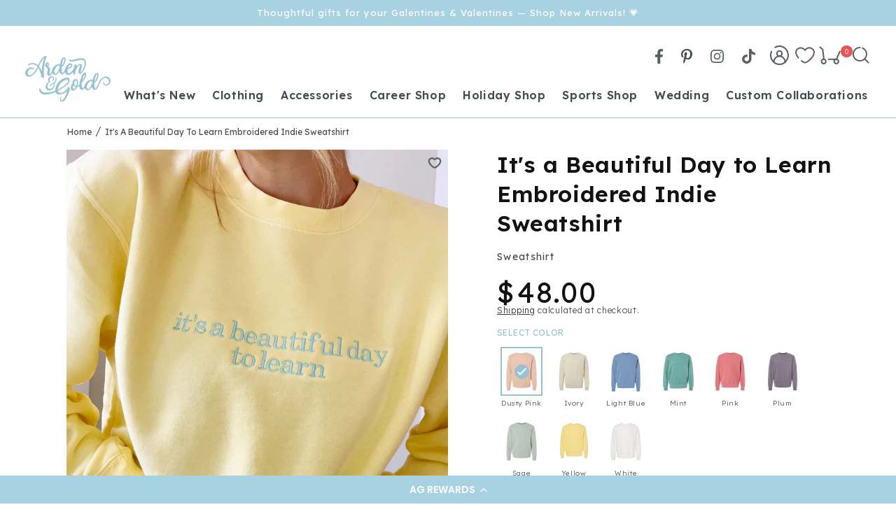

--- FILE ---
content_type: text/html; charset=utf-8
request_url: https://ardenandgold.com/products/its-a-beautiful-day-to-learn-embroidered-indie-sweatshirt-1
body_size: 45439
content:
<!doctype html>
<html class="no-js" lang="en">
  <head>
    <!-- Verify Site In Bing Webmaster Tools -->
    <meta name="msvalidate.01" content="A964445953924C99D217DBCC6E53E47D">

    <meta charset="utf-8">
    <meta http-equiv="X-UA-Compatible" content="IE=edge">
    <meta name="viewport" content="width=device-width,initial-scale=1">
    <meta name="theme-color" content="">
    <link rel="canonical" href="https://ardenandgold.com/products/its-a-beautiful-day-to-learn-embroidered-indie-sweatshirt-1">
    <link rel="preconnect" href="https://cdn.shopify.com" crossorigin><link rel="icon" type="image/png" href="//ardenandgold.com/cdn/shop/files/Favicon_Client_Approved_32x32.png?v=1666109913"><link rel="preconnect" href="https://fonts.shopifycdn.com" crossorigin><!-- Google Tag Manager -->
    <script>(function(w,d,s,l,i){w[l]=w[l]||[];w[l].push({'gtm.start':
    new Date().getTime(),event:'gtm.js'});var f=d.getElementsByTagName(s)[0],
    j=d.createElement(s),dl=l!='dataLayer'?'&l='+l:'';j.async=true;j.src=
    'https://www.googletagmanager.com/gtm.js?id='+i+dl;f.parentNode.insertBefore(j,f);
    })(window,document,'script','dataLayer','GTM-WR373DX');</script>
    <!-- End Google Tag Manager -->

    <title>
      It&#39;s a Beautiful Day to Learn Embroidered Indie Sweatshirt
</title>

    
      <meta name="description" content="Searching for the perfect teacher appreciation gift or a thoughtful gesture for a teacher&#39;s graduation? Look no further! Our &quot;It&#39;s a Beautiful Day to Learn&quot; sweatshirt is a cherished and meaningful choice, embodying the essence of the teaching journey. Let the beautiful embroidery remind you of the magic of learning an">
    

    

<meta property="og:site_name" content="Arden and Gold">
<meta property="og:url" content="https://ardenandgold.com/products/its-a-beautiful-day-to-learn-embroidered-indie-sweatshirt-1">
<meta property="og:title" content="It&#39;s a Beautiful Day to Learn Embroidered Indie Sweatshirt">
<meta property="og:type" content="product">
<meta property="og:description" content="Searching for the perfect teacher appreciation gift or a thoughtful gesture for a teacher&#39;s graduation? Look no further! Our &quot;It&#39;s a Beautiful Day to Learn&quot; sweatshirt is a cherished and meaningful choice, embodying the essence of the teaching journey. Let the beautiful embroidery remind you of the magic of learning an"><meta property="og:image" content="http://ardenandgold.com/cdn/shop/files/Photo-Jul-17-2023_-2-01-17-PM-_1_eeb42655-b688-46f4-8641-0b01550eb039.png?v=1712781640">
  <meta property="og:image:secure_url" content="https://ardenandgold.com/cdn/shop/files/Photo-Jul-17-2023_-2-01-17-PM-_1_eeb42655-b688-46f4-8641-0b01550eb039.png?v=1712781640">
  <meta property="og:image:width" content="2000">
  <meta property="og:image:height" content="2000"><meta property="og:price:amount" content="48.00">
  <meta property="og:price:currency" content="USD"><meta name="twitter:card" content="summary_large_image">
<meta name="twitter:title" content="It&#39;s a Beautiful Day to Learn Embroidered Indie Sweatshirt">
<meta name="twitter:description" content="Searching for the perfect teacher appreciation gift or a thoughtful gesture for a teacher&#39;s graduation? Look no further! Our &quot;It&#39;s a Beautiful Day to Learn&quot; sweatshirt is a cherished and meaningful choice, embodying the essence of the teaching journey. Let the beautiful embroidery remind you of the magic of learning an">


    <script src="//ardenandgold.com/cdn/shop/t/13/assets/global.js?v=172086875089400824201693243539" defer="defer"></script>
    <script>window.performance && window.performance.mark && window.performance.mark('shopify.content_for_header.start');</script><meta name="google-site-verification" content="R9NoJcUg--YrRPEfnNX2fZKZVGEis1okdTgPKkaPXgw">
<meta id="shopify-digital-wallet" name="shopify-digital-wallet" content="/7843715/digital_wallets/dialog">
<meta name="shopify-checkout-api-token" content="5620c871ad76afe889fbbffd03d7c8ad">
<meta id="in-context-paypal-metadata" data-shop-id="7843715" data-venmo-supported="false" data-environment="production" data-locale="en_US" data-paypal-v4="true" data-currency="USD">
<link rel="alternate" type="application/json+oembed" href="https://ardenandgold.com/products/its-a-beautiful-day-to-learn-embroidered-indie-sweatshirt-1.oembed">
<script async="async" src="/checkouts/internal/preloads.js?locale=en-US"></script>
<link rel="preconnect" href="https://shop.app" crossorigin="anonymous">
<script async="async" src="https://shop.app/checkouts/internal/preloads.js?locale=en-US&shop_id=7843715" crossorigin="anonymous"></script>
<script id="apple-pay-shop-capabilities" type="application/json">{"shopId":7843715,"countryCode":"US","currencyCode":"USD","merchantCapabilities":["supports3DS"],"merchantId":"gid:\/\/shopify\/Shop\/7843715","merchantName":"Arden and Gold","requiredBillingContactFields":["postalAddress","email"],"requiredShippingContactFields":["postalAddress","email"],"shippingType":"shipping","supportedNetworks":["visa","masterCard","amex","discover","elo","jcb"],"total":{"type":"pending","label":"Arden and Gold","amount":"1.00"},"shopifyPaymentsEnabled":true,"supportsSubscriptions":true}</script>
<script id="shopify-features" type="application/json">{"accessToken":"5620c871ad76afe889fbbffd03d7c8ad","betas":["rich-media-storefront-analytics"],"domain":"ardenandgold.com","predictiveSearch":true,"shopId":7843715,"locale":"en"}</script>
<script>var Shopify = Shopify || {};
Shopify.shop = "simply-embroidered.myshopify.com";
Shopify.locale = "en";
Shopify.currency = {"active":"USD","rate":"1.0"};
Shopify.country = "US";
Shopify.theme = {"name":"ardenandgold\/main","id":131418390720,"schema_name":"Dawn","schema_version":"2.5.0","theme_store_id":null,"role":"main"};
Shopify.theme.handle = "null";
Shopify.theme.style = {"id":null,"handle":null};
Shopify.cdnHost = "ardenandgold.com/cdn";
Shopify.routes = Shopify.routes || {};
Shopify.routes.root = "/";</script>
<script type="module">!function(o){(o.Shopify=o.Shopify||{}).modules=!0}(window);</script>
<script>!function(o){function n(){var o=[];function n(){o.push(Array.prototype.slice.apply(arguments))}return n.q=o,n}var t=o.Shopify=o.Shopify||{};t.loadFeatures=n(),t.autoloadFeatures=n()}(window);</script>
<script>
  window.ShopifyPay = window.ShopifyPay || {};
  window.ShopifyPay.apiHost = "shop.app\/pay";
  window.ShopifyPay.redirectState = null;
</script>
<script id="shop-js-analytics" type="application/json">{"pageType":"product"}</script>
<script defer="defer" async type="module" src="//ardenandgold.com/cdn/shopifycloud/shop-js/modules/v2/client.init-shop-cart-sync_C5BV16lS.en.esm.js"></script>
<script defer="defer" async type="module" src="//ardenandgold.com/cdn/shopifycloud/shop-js/modules/v2/chunk.common_CygWptCX.esm.js"></script>
<script type="module">
  await import("//ardenandgold.com/cdn/shopifycloud/shop-js/modules/v2/client.init-shop-cart-sync_C5BV16lS.en.esm.js");
await import("//ardenandgold.com/cdn/shopifycloud/shop-js/modules/v2/chunk.common_CygWptCX.esm.js");

  window.Shopify.SignInWithShop?.initShopCartSync?.({"fedCMEnabled":true,"windoidEnabled":true});

</script>
<script defer="defer" async type="module" src="//ardenandgold.com/cdn/shopifycloud/shop-js/modules/v2/client.payment-terms_CZxnsJam.en.esm.js"></script>
<script defer="defer" async type="module" src="//ardenandgold.com/cdn/shopifycloud/shop-js/modules/v2/chunk.common_CygWptCX.esm.js"></script>
<script defer="defer" async type="module" src="//ardenandgold.com/cdn/shopifycloud/shop-js/modules/v2/chunk.modal_D71HUcav.esm.js"></script>
<script type="module">
  await import("//ardenandgold.com/cdn/shopifycloud/shop-js/modules/v2/client.payment-terms_CZxnsJam.en.esm.js");
await import("//ardenandgold.com/cdn/shopifycloud/shop-js/modules/v2/chunk.common_CygWptCX.esm.js");
await import("//ardenandgold.com/cdn/shopifycloud/shop-js/modules/v2/chunk.modal_D71HUcav.esm.js");

  
</script>
<script>
  window.Shopify = window.Shopify || {};
  if (!window.Shopify.featureAssets) window.Shopify.featureAssets = {};
  window.Shopify.featureAssets['shop-js'] = {"shop-cart-sync":["modules/v2/client.shop-cart-sync_ZFArdW7E.en.esm.js","modules/v2/chunk.common_CygWptCX.esm.js"],"init-fed-cm":["modules/v2/client.init-fed-cm_CmiC4vf6.en.esm.js","modules/v2/chunk.common_CygWptCX.esm.js"],"shop-button":["modules/v2/client.shop-button_tlx5R9nI.en.esm.js","modules/v2/chunk.common_CygWptCX.esm.js"],"shop-cash-offers":["modules/v2/client.shop-cash-offers_DOA2yAJr.en.esm.js","modules/v2/chunk.common_CygWptCX.esm.js","modules/v2/chunk.modal_D71HUcav.esm.js"],"init-windoid":["modules/v2/client.init-windoid_sURxWdc1.en.esm.js","modules/v2/chunk.common_CygWptCX.esm.js"],"shop-toast-manager":["modules/v2/client.shop-toast-manager_ClPi3nE9.en.esm.js","modules/v2/chunk.common_CygWptCX.esm.js"],"init-shop-email-lookup-coordinator":["modules/v2/client.init-shop-email-lookup-coordinator_B8hsDcYM.en.esm.js","modules/v2/chunk.common_CygWptCX.esm.js"],"init-shop-cart-sync":["modules/v2/client.init-shop-cart-sync_C5BV16lS.en.esm.js","modules/v2/chunk.common_CygWptCX.esm.js"],"avatar":["modules/v2/client.avatar_BTnouDA3.en.esm.js"],"pay-button":["modules/v2/client.pay-button_FdsNuTd3.en.esm.js","modules/v2/chunk.common_CygWptCX.esm.js"],"init-customer-accounts":["modules/v2/client.init-customer-accounts_DxDtT_ad.en.esm.js","modules/v2/client.shop-login-button_C5VAVYt1.en.esm.js","modules/v2/chunk.common_CygWptCX.esm.js","modules/v2/chunk.modal_D71HUcav.esm.js"],"init-shop-for-new-customer-accounts":["modules/v2/client.init-shop-for-new-customer-accounts_ChsxoAhi.en.esm.js","modules/v2/client.shop-login-button_C5VAVYt1.en.esm.js","modules/v2/chunk.common_CygWptCX.esm.js","modules/v2/chunk.modal_D71HUcav.esm.js"],"shop-login-button":["modules/v2/client.shop-login-button_C5VAVYt1.en.esm.js","modules/v2/chunk.common_CygWptCX.esm.js","modules/v2/chunk.modal_D71HUcav.esm.js"],"init-customer-accounts-sign-up":["modules/v2/client.init-customer-accounts-sign-up_CPSyQ0Tj.en.esm.js","modules/v2/client.shop-login-button_C5VAVYt1.en.esm.js","modules/v2/chunk.common_CygWptCX.esm.js","modules/v2/chunk.modal_D71HUcav.esm.js"],"shop-follow-button":["modules/v2/client.shop-follow-button_Cva4Ekp9.en.esm.js","modules/v2/chunk.common_CygWptCX.esm.js","modules/v2/chunk.modal_D71HUcav.esm.js"],"checkout-modal":["modules/v2/client.checkout-modal_BPM8l0SH.en.esm.js","modules/v2/chunk.common_CygWptCX.esm.js","modules/v2/chunk.modal_D71HUcav.esm.js"],"lead-capture":["modules/v2/client.lead-capture_Bi8yE_yS.en.esm.js","modules/v2/chunk.common_CygWptCX.esm.js","modules/v2/chunk.modal_D71HUcav.esm.js"],"shop-login":["modules/v2/client.shop-login_D6lNrXab.en.esm.js","modules/v2/chunk.common_CygWptCX.esm.js","modules/v2/chunk.modal_D71HUcav.esm.js"],"payment-terms":["modules/v2/client.payment-terms_CZxnsJam.en.esm.js","modules/v2/chunk.common_CygWptCX.esm.js","modules/v2/chunk.modal_D71HUcav.esm.js"]};
</script>
<script>(function() {
  var isLoaded = false;
  function asyncLoad() {
    if (isLoaded) return;
    isLoaded = true;
    var urls = ["\/\/d1liekpayvooaz.cloudfront.net\/apps\/customizery\/customizery.js?shop=simply-embroidered.myshopify.com","https:\/\/cdn-loyalty.yotpo.com\/loader\/MXsWiXGgNkDWOzlOC1Zz8Q.js?shop=simply-embroidered.myshopify.com","https:\/\/chimpstatic.com\/mcjs-connected\/js\/users\/9b53f9ba7233d3e0b0bc9875f\/18cdc57c0fc12fd3838c2a750.js?shop=simply-embroidered.myshopify.com","https:\/\/chimpstatic.com\/mcjs-connected\/js\/users\/9b53f9ba7233d3e0b0bc9875f\/1cb0fefd50c61f11f5dd0cbca.js?shop=simply-embroidered.myshopify.com","https:\/\/call.chatra.io\/shopify?chatraId=6rGR5iTbHQbZrw6H7\u0026shop=simply-embroidered.myshopify.com","https:\/\/static-us.afterpay.com\/shopify\/afterpay-attract\/afterpay-attract-widget.js?shop=simply-embroidered.myshopify.com","https:\/\/ag.pulseidconnect.com\/widgetardenandgold\/shopify.js?shop=simply-embroidered.myshopify.com","https:\/\/omnisnippet1.com\/platforms\/shopify.js?source=scriptTag\u0026v=2025-05-15T12\u0026shop=simply-embroidered.myshopify.com"];
    for (var i = 0; i < urls.length; i++) {
      var s = document.createElement('script');
      s.type = 'text/javascript';
      s.async = true;
      s.src = urls[i];
      var x = document.getElementsByTagName('script')[0];
      x.parentNode.insertBefore(s, x);
    }
  };
  if(window.attachEvent) {
    window.attachEvent('onload', asyncLoad);
  } else {
    window.addEventListener('load', asyncLoad, false);
  }
})();</script>
<script id="__st">var __st={"a":7843715,"offset":-18000,"reqid":"04cb1628-8238-457e-96ec-cd34734b94af-1768739990","pageurl":"ardenandgold.com\/products\/its-a-beautiful-day-to-learn-embroidered-indie-sweatshirt-1","u":"66962c90516b","p":"product","rtyp":"product","rid":7803005599936};</script>
<script>window.ShopifyPaypalV4VisibilityTracking = true;</script>
<script id="captcha-bootstrap">!function(){'use strict';const t='contact',e='account',n='new_comment',o=[[t,t],['blogs',n],['comments',n],[t,'customer']],c=[[e,'customer_login'],[e,'guest_login'],[e,'recover_customer_password'],[e,'create_customer']],r=t=>t.map((([t,e])=>`form[action*='/${t}']:not([data-nocaptcha='true']) input[name='form_type'][value='${e}']`)).join(','),a=t=>()=>t?[...document.querySelectorAll(t)].map((t=>t.form)):[];function s(){const t=[...o],e=r(t);return a(e)}const i='password',u='form_key',d=['recaptcha-v3-token','g-recaptcha-response','h-captcha-response',i],f=()=>{try{return window.sessionStorage}catch{return}},m='__shopify_v',_=t=>t.elements[u];function p(t,e,n=!1){try{const o=window.sessionStorage,c=JSON.parse(o.getItem(e)),{data:r}=function(t){const{data:e,action:n}=t;return t[m]||n?{data:e,action:n}:{data:t,action:n}}(c);for(const[e,n]of Object.entries(r))t.elements[e]&&(t.elements[e].value=n);n&&o.removeItem(e)}catch(o){console.error('form repopulation failed',{error:o})}}const l='form_type',E='cptcha';function T(t){t.dataset[E]=!0}const w=window,h=w.document,L='Shopify',v='ce_forms',y='captcha';let A=!1;((t,e)=>{const n=(g='f06e6c50-85a8-45c8-87d0-21a2b65856fe',I='https://cdn.shopify.com/shopifycloud/storefront-forms-hcaptcha/ce_storefront_forms_captcha_hcaptcha.v1.5.2.iife.js',D={infoText:'Protected by hCaptcha',privacyText:'Privacy',termsText:'Terms'},(t,e,n)=>{const o=w[L][v],c=o.bindForm;if(c)return c(t,g,e,D).then(n);var r;o.q.push([[t,g,e,D],n]),r=I,A||(h.body.append(Object.assign(h.createElement('script'),{id:'captcha-provider',async:!0,src:r})),A=!0)});var g,I,D;w[L]=w[L]||{},w[L][v]=w[L][v]||{},w[L][v].q=[],w[L][y]=w[L][y]||{},w[L][y].protect=function(t,e){n(t,void 0,e),T(t)},Object.freeze(w[L][y]),function(t,e,n,w,h,L){const[v,y,A,g]=function(t,e,n){const i=e?o:[],u=t?c:[],d=[...i,...u],f=r(d),m=r(i),_=r(d.filter((([t,e])=>n.includes(e))));return[a(f),a(m),a(_),s()]}(w,h,L),I=t=>{const e=t.target;return e instanceof HTMLFormElement?e:e&&e.form},D=t=>v().includes(t);t.addEventListener('submit',(t=>{const e=I(t);if(!e)return;const n=D(e)&&!e.dataset.hcaptchaBound&&!e.dataset.recaptchaBound,o=_(e),c=g().includes(e)&&(!o||!o.value);(n||c)&&t.preventDefault(),c&&!n&&(function(t){try{if(!f())return;!function(t){const e=f();if(!e)return;const n=_(t);if(!n)return;const o=n.value;o&&e.removeItem(o)}(t);const e=Array.from(Array(32),(()=>Math.random().toString(36)[2])).join('');!function(t,e){_(t)||t.append(Object.assign(document.createElement('input'),{type:'hidden',name:u})),t.elements[u].value=e}(t,e),function(t,e){const n=f();if(!n)return;const o=[...t.querySelectorAll(`input[type='${i}']`)].map((({name:t})=>t)),c=[...d,...o],r={};for(const[a,s]of new FormData(t).entries())c.includes(a)||(r[a]=s);n.setItem(e,JSON.stringify({[m]:1,action:t.action,data:r}))}(t,e)}catch(e){console.error('failed to persist form',e)}}(e),e.submit())}));const S=(t,e)=>{t&&!t.dataset[E]&&(n(t,e.some((e=>e===t))),T(t))};for(const o of['focusin','change'])t.addEventListener(o,(t=>{const e=I(t);D(e)&&S(e,y())}));const B=e.get('form_key'),M=e.get(l),P=B&&M;t.addEventListener('DOMContentLoaded',(()=>{const t=y();if(P)for(const e of t)e.elements[l].value===M&&p(e,B);[...new Set([...A(),...v().filter((t=>'true'===t.dataset.shopifyCaptcha))])].forEach((e=>S(e,t)))}))}(h,new URLSearchParams(w.location.search),n,t,e,['guest_login'])})(!0,!0)}();</script>
<script integrity="sha256-4kQ18oKyAcykRKYeNunJcIwy7WH5gtpwJnB7kiuLZ1E=" data-source-attribution="shopify.loadfeatures" defer="defer" src="//ardenandgold.com/cdn/shopifycloud/storefront/assets/storefront/load_feature-a0a9edcb.js" crossorigin="anonymous"></script>
<script crossorigin="anonymous" defer="defer" src="//ardenandgold.com/cdn/shopifycloud/storefront/assets/shopify_pay/storefront-65b4c6d7.js?v=20250812"></script>
<script data-source-attribution="shopify.dynamic_checkout.dynamic.init">var Shopify=Shopify||{};Shopify.PaymentButton=Shopify.PaymentButton||{isStorefrontPortableWallets:!0,init:function(){window.Shopify.PaymentButton.init=function(){};var t=document.createElement("script");t.src="https://ardenandgold.com/cdn/shopifycloud/portable-wallets/latest/portable-wallets.en.js",t.type="module",document.head.appendChild(t)}};
</script>
<script data-source-attribution="shopify.dynamic_checkout.buyer_consent">
  function portableWalletsHideBuyerConsent(e){var t=document.getElementById("shopify-buyer-consent"),n=document.getElementById("shopify-subscription-policy-button");t&&n&&(t.classList.add("hidden"),t.setAttribute("aria-hidden","true"),n.removeEventListener("click",e))}function portableWalletsShowBuyerConsent(e){var t=document.getElementById("shopify-buyer-consent"),n=document.getElementById("shopify-subscription-policy-button");t&&n&&(t.classList.remove("hidden"),t.removeAttribute("aria-hidden"),n.addEventListener("click",e))}window.Shopify?.PaymentButton&&(window.Shopify.PaymentButton.hideBuyerConsent=portableWalletsHideBuyerConsent,window.Shopify.PaymentButton.showBuyerConsent=portableWalletsShowBuyerConsent);
</script>
<script data-source-attribution="shopify.dynamic_checkout.cart.bootstrap">document.addEventListener("DOMContentLoaded",(function(){function t(){return document.querySelector("shopify-accelerated-checkout-cart, shopify-accelerated-checkout")}if(t())Shopify.PaymentButton.init();else{new MutationObserver((function(e,n){t()&&(Shopify.PaymentButton.init(),n.disconnect())})).observe(document.body,{childList:!0,subtree:!0})}}));
</script>
<link id="shopify-accelerated-checkout-styles" rel="stylesheet" media="screen" href="https://ardenandgold.com/cdn/shopifycloud/portable-wallets/latest/accelerated-checkout-backwards-compat.css" crossorigin="anonymous">
<style id="shopify-accelerated-checkout-cart">
        #shopify-buyer-consent {
  margin-top: 1em;
  display: inline-block;
  width: 100%;
}

#shopify-buyer-consent.hidden {
  display: none;
}

#shopify-subscription-policy-button {
  background: none;
  border: none;
  padding: 0;
  text-decoration: underline;
  font-size: inherit;
  cursor: pointer;
}

#shopify-subscription-policy-button::before {
  box-shadow: none;
}

      </style>
<script id="sections-script" data-sections="main-product,product-recommendations,footer" defer="defer" src="//ardenandgold.com/cdn/shop/t/13/compiled_assets/scripts.js?10178"></script>
<script>window.performance && window.performance.mark && window.performance.mark('shopify.content_for_header.end');</script>


    <style data-shopify>


       @font-face {
  font-family: Assistant;
  font-weight: 300;
  font-style: normal;
  font-display: swap;
  src: url("//ardenandgold.com/cdn/fonts/assistant/assistant_n3.1fff089a5b8f8ed9b5d0a303bc8584447f9c22fe.woff2") format("woff2"),
       url("//ardenandgold.com/cdn/fonts/assistant/assistant_n3.188648856c6bc22c26d85da661933448752051e0.woff") format("woff");
}

       @font-face {
  font-family: Assistant;
  font-weight: 700;
  font-style: normal;
  font-display: swap;
  src: url("//ardenandgold.com/cdn/fonts/assistant/assistant_n7.bf44452348ec8b8efa3aa3068825305886b1c83c.woff2") format("woff2"),
       url("//ardenandgold.com/cdn/fonts/assistant/assistant_n7.0c887fee83f6b3bda822f1150b912c72da0f7b64.woff") format("woff");
}

       
       
       @font-face {
  font-family: Assistant;
  font-weight: 400;
  font-style: normal;
  font-display: swap;
  src: url("//ardenandgold.com/cdn/fonts/assistant/assistant_n4.9120912a469cad1cc292572851508ca49d12e768.woff2") format("woff2"),
       url("//ardenandgold.com/cdn/fonts/assistant/assistant_n4.6e9875ce64e0fefcd3f4446b7ec9036b3ddd2985.woff") format("woff");
}


       :root {
         --font-body-family: Assistant, sans-serif;
         --font-body-style: normal;
         --font-body-weight: 300;
      --font-custom-font: Modesta;

         --font-heading-family: Assistant, sans-serif;
         --font-heading-style: normal;
         --font-heading-weight: 400;

         --font-body-scale: 1.0;
         --font-heading-scale: 1.0;

         --element-border-radius: 0;

         --color-base-text: 18, 18, 18;
         --color-base-background-1: 255, 255, 255;
         --color-base-background-2: 243, 243, 243;
         --color-base-solid-button-labels: 255, 255, 255;
         --color-base-outline-button-labels: 18, 18, 18;
         --color-base-accent-1: 18, 18, 18;
         --color-base-accent-2: 168, 210, 226;
         --payment-terms-background-color: #FFFFFF;

         --gradient-base-background-1: #FFFFFF;
         --gradient-base-background-2: #F3F3F3;
         --gradient-base-accent-1: #121212;
         --gradient-base-accent-2: #a8d2e2;

         --page-width: 123rem;
         --page-width-margin: 0rem;
      --color-shade: #454D50;
      --blue-color: #98C2D2;
       }

       *,
       *::before,
       *::after {
         box-sizing: inherit;
       }

       html {
         box-sizing: border-box;
         font-size: calc(var(--font-body-scale) * 62.5%);
         height: 100%;
       }

       body {
         display: grid;
         grid-template-rows: auto auto 1fr auto;
         grid-template-columns: 100%;
         min-height: 100%;
         margin: 0;
         font-size: 1.5rem;
         letter-spacing: 0.06rem;
         line-height: calc(1 + 0.8 / var(--font-body-scale));
         font-family: var(--font-body-family);
         font-style: var(--font-body-style);
         font-weight: var(--font-body-weight);
      color: var(--color-shade);
       }
       .btn, .sp-modal-toggle{
         color: white !important;
       }

       

       

       @media screen and (min-width: 750px) {
         body {
           font-size: 1.6rem;
         }
       }
    </style>

    <link href="//ardenandgold.com/cdn/shop/t/13/assets/base.css?v=83702716126530666981707394517" rel="stylesheet" type="text/css" media="all" />
    <link href="//ardenandgold.com/cdn/shop/t/13/assets/custom-styles.css?v=144034900429760526291722941852" rel="stylesheet" type="text/css" media="all" />
<link rel="preload" as="font" href="//ardenandgold.com/cdn/fonts/assistant/assistant_n3.1fff089a5b8f8ed9b5d0a303bc8584447f9c22fe.woff2" type="font/woff2" crossorigin><link rel="preload" as="font" href="//ardenandgold.com/cdn/fonts/assistant/assistant_n4.9120912a469cad1cc292572851508ca49d12e768.woff2" type="font/woff2" crossorigin><link
        rel="stylesheet"
        href="//ardenandgold.com/cdn/shop/t/13/assets/component-predictive-search.css?v=99352101933108876211693243543"
        media="print"
        onload="this.media='all'"
      ><!-- Google tag (gtag.js) -->
  <script async src="https://www.googletagmanager.com/gtag/js?id=AW-960533869"></script>
  <script>
    window.dataLayer = window.dataLayer || [];
    function gtag(){dataLayer.push(arguments);}
    gtag('js', new Date());
  
    gtag('config', 'AW-960533869');
  </script>


<script>
  gtag('event', 'page_view', {
    'send_to': 'AW-960533869',
    'value': 48.00,
    'items': [{
      'id': shopify_US_7803005599936_44829856465088',
      'google_business_vertical': 'retail'
    }]
  });
</script>





    
    <script>
      document.documentElement.className = document.documentElement.className.replace('no-js', 'js');
      if (Shopify.designMode) {
        document.documentElement.classList.add('shopify-design-mode');
      }
    </script>
    <script src="https://cdn-widgetsrepository.yotpo.com/v1/loader/MXsWiXGgNkDWOzlOC1Zz8Q" async></script>
    
  <link href="https://monorail-edge.shopifysvc.com" rel="dns-prefetch">
<script>(function(){if ("sendBeacon" in navigator && "performance" in window) {try {var session_token_from_headers = performance.getEntriesByType('navigation')[0].serverTiming.find(x => x.name == '_s').description;} catch {var session_token_from_headers = undefined;}var session_cookie_matches = document.cookie.match(/_shopify_s=([^;]*)/);var session_token_from_cookie = session_cookie_matches && session_cookie_matches.length === 2 ? session_cookie_matches[1] : "";var session_token = session_token_from_headers || session_token_from_cookie || "";function handle_abandonment_event(e) {var entries = performance.getEntries().filter(function(entry) {return /monorail-edge.shopifysvc.com/.test(entry.name);});if (!window.abandonment_tracked && entries.length === 0) {window.abandonment_tracked = true;var currentMs = Date.now();var navigation_start = performance.timing.navigationStart;var payload = {shop_id: 7843715,url: window.location.href,navigation_start,duration: currentMs - navigation_start,session_token,page_type: "product"};window.navigator.sendBeacon("https://monorail-edge.shopifysvc.com/v1/produce", JSON.stringify({schema_id: "online_store_buyer_site_abandonment/1.1",payload: payload,metadata: {event_created_at_ms: currentMs,event_sent_at_ms: currentMs}}));}}window.addEventListener('pagehide', handle_abandonment_event);}}());</script>
<script id="web-pixels-manager-setup">(function e(e,d,r,n,o){if(void 0===o&&(o={}),!Boolean(null===(a=null===(i=window.Shopify)||void 0===i?void 0:i.analytics)||void 0===a?void 0:a.replayQueue)){var i,a;window.Shopify=window.Shopify||{};var t=window.Shopify;t.analytics=t.analytics||{};var s=t.analytics;s.replayQueue=[],s.publish=function(e,d,r){return s.replayQueue.push([e,d,r]),!0};try{self.performance.mark("wpm:start")}catch(e){}var l=function(){var e={modern:/Edge?\/(1{2}[4-9]|1[2-9]\d|[2-9]\d{2}|\d{4,})\.\d+(\.\d+|)|Firefox\/(1{2}[4-9]|1[2-9]\d|[2-9]\d{2}|\d{4,})\.\d+(\.\d+|)|Chrom(ium|e)\/(9{2}|\d{3,})\.\d+(\.\d+|)|(Maci|X1{2}).+ Version\/(15\.\d+|(1[6-9]|[2-9]\d|\d{3,})\.\d+)([,.]\d+|)( \(\w+\)|)( Mobile\/\w+|) Safari\/|Chrome.+OPR\/(9{2}|\d{3,})\.\d+\.\d+|(CPU[ +]OS|iPhone[ +]OS|CPU[ +]iPhone|CPU IPhone OS|CPU iPad OS)[ +]+(15[._]\d+|(1[6-9]|[2-9]\d|\d{3,})[._]\d+)([._]\d+|)|Android:?[ /-](13[3-9]|1[4-9]\d|[2-9]\d{2}|\d{4,})(\.\d+|)(\.\d+|)|Android.+Firefox\/(13[5-9]|1[4-9]\d|[2-9]\d{2}|\d{4,})\.\d+(\.\d+|)|Android.+Chrom(ium|e)\/(13[3-9]|1[4-9]\d|[2-9]\d{2}|\d{4,})\.\d+(\.\d+|)|SamsungBrowser\/([2-9]\d|\d{3,})\.\d+/,legacy:/Edge?\/(1[6-9]|[2-9]\d|\d{3,})\.\d+(\.\d+|)|Firefox\/(5[4-9]|[6-9]\d|\d{3,})\.\d+(\.\d+|)|Chrom(ium|e)\/(5[1-9]|[6-9]\d|\d{3,})\.\d+(\.\d+|)([\d.]+$|.*Safari\/(?![\d.]+ Edge\/[\d.]+$))|(Maci|X1{2}).+ Version\/(10\.\d+|(1[1-9]|[2-9]\d|\d{3,})\.\d+)([,.]\d+|)( \(\w+\)|)( Mobile\/\w+|) Safari\/|Chrome.+OPR\/(3[89]|[4-9]\d|\d{3,})\.\d+\.\d+|(CPU[ +]OS|iPhone[ +]OS|CPU[ +]iPhone|CPU IPhone OS|CPU iPad OS)[ +]+(10[._]\d+|(1[1-9]|[2-9]\d|\d{3,})[._]\d+)([._]\d+|)|Android:?[ /-](13[3-9]|1[4-9]\d|[2-9]\d{2}|\d{4,})(\.\d+|)(\.\d+|)|Mobile Safari.+OPR\/([89]\d|\d{3,})\.\d+\.\d+|Android.+Firefox\/(13[5-9]|1[4-9]\d|[2-9]\d{2}|\d{4,})\.\d+(\.\d+|)|Android.+Chrom(ium|e)\/(13[3-9]|1[4-9]\d|[2-9]\d{2}|\d{4,})\.\d+(\.\d+|)|Android.+(UC? ?Browser|UCWEB|U3)[ /]?(15\.([5-9]|\d{2,})|(1[6-9]|[2-9]\d|\d{3,})\.\d+)\.\d+|SamsungBrowser\/(5\.\d+|([6-9]|\d{2,})\.\d+)|Android.+MQ{2}Browser\/(14(\.(9|\d{2,})|)|(1[5-9]|[2-9]\d|\d{3,})(\.\d+|))(\.\d+|)|K[Aa][Ii]OS\/(3\.\d+|([4-9]|\d{2,})\.\d+)(\.\d+|)/},d=e.modern,r=e.legacy,n=navigator.userAgent;return n.match(d)?"modern":n.match(r)?"legacy":"unknown"}(),u="modern"===l?"modern":"legacy",c=(null!=n?n:{modern:"",legacy:""})[u],f=function(e){return[e.baseUrl,"/wpm","/b",e.hashVersion,"modern"===e.buildTarget?"m":"l",".js"].join("")}({baseUrl:d,hashVersion:r,buildTarget:u}),m=function(e){var d=e.version,r=e.bundleTarget,n=e.surface,o=e.pageUrl,i=e.monorailEndpoint;return{emit:function(e){var a=e.status,t=e.errorMsg,s=(new Date).getTime(),l=JSON.stringify({metadata:{event_sent_at_ms:s},events:[{schema_id:"web_pixels_manager_load/3.1",payload:{version:d,bundle_target:r,page_url:o,status:a,surface:n,error_msg:t},metadata:{event_created_at_ms:s}}]});if(!i)return console&&console.warn&&console.warn("[Web Pixels Manager] No Monorail endpoint provided, skipping logging."),!1;try{return self.navigator.sendBeacon.bind(self.navigator)(i,l)}catch(e){}var u=new XMLHttpRequest;try{return u.open("POST",i,!0),u.setRequestHeader("Content-Type","text/plain"),u.send(l),!0}catch(e){return console&&console.warn&&console.warn("[Web Pixels Manager] Got an unhandled error while logging to Monorail."),!1}}}}({version:r,bundleTarget:l,surface:e.surface,pageUrl:self.location.href,monorailEndpoint:e.monorailEndpoint});try{o.browserTarget=l,function(e){var d=e.src,r=e.async,n=void 0===r||r,o=e.onload,i=e.onerror,a=e.sri,t=e.scriptDataAttributes,s=void 0===t?{}:t,l=document.createElement("script"),u=document.querySelector("head"),c=document.querySelector("body");if(l.async=n,l.src=d,a&&(l.integrity=a,l.crossOrigin="anonymous"),s)for(var f in s)if(Object.prototype.hasOwnProperty.call(s,f))try{l.dataset[f]=s[f]}catch(e){}if(o&&l.addEventListener("load",o),i&&l.addEventListener("error",i),u)u.appendChild(l);else{if(!c)throw new Error("Did not find a head or body element to append the script");c.appendChild(l)}}({src:f,async:!0,onload:function(){if(!function(){var e,d;return Boolean(null===(d=null===(e=window.Shopify)||void 0===e?void 0:e.analytics)||void 0===d?void 0:d.initialized)}()){var d=window.webPixelsManager.init(e)||void 0;if(d){var r=window.Shopify.analytics;r.replayQueue.forEach((function(e){var r=e[0],n=e[1],o=e[2];d.publishCustomEvent(r,n,o)})),r.replayQueue=[],r.publish=d.publishCustomEvent,r.visitor=d.visitor,r.initialized=!0}}},onerror:function(){return m.emit({status:"failed",errorMsg:"".concat(f," has failed to load")})},sri:function(e){var d=/^sha384-[A-Za-z0-9+/=]+$/;return"string"==typeof e&&d.test(e)}(c)?c:"",scriptDataAttributes:o}),m.emit({status:"loading"})}catch(e){m.emit({status:"failed",errorMsg:(null==e?void 0:e.message)||"Unknown error"})}}})({shopId: 7843715,storefrontBaseUrl: "https://ardenandgold.com",extensionsBaseUrl: "https://extensions.shopifycdn.com/cdn/shopifycloud/web-pixels-manager",monorailEndpoint: "https://monorail-edge.shopifysvc.com/unstable/produce_batch",surface: "storefront-renderer",enabledBetaFlags: ["2dca8a86"],webPixelsConfigList: [{"id":"478380224","configuration":"{\"config\":\"{\\\"pixel_id\\\":\\\"G-W7CV078Z6T\\\",\\\"target_country\\\":\\\"US\\\",\\\"gtag_events\\\":[{\\\"type\\\":\\\"begin_checkout\\\",\\\"action_label\\\":\\\"G-W7CV078Z6T\\\"},{\\\"type\\\":\\\"search\\\",\\\"action_label\\\":\\\"G-W7CV078Z6T\\\"},{\\\"type\\\":\\\"view_item\\\",\\\"action_label\\\":[\\\"G-W7CV078Z6T\\\",\\\"MC-GNS8139T9L\\\"]},{\\\"type\\\":\\\"purchase\\\",\\\"action_label\\\":[\\\"G-W7CV078Z6T\\\",\\\"MC-GNS8139T9L\\\"]},{\\\"type\\\":\\\"page_view\\\",\\\"action_label\\\":[\\\"G-W7CV078Z6T\\\",\\\"MC-GNS8139T9L\\\"]},{\\\"type\\\":\\\"add_payment_info\\\",\\\"action_label\\\":\\\"G-W7CV078Z6T\\\"},{\\\"type\\\":\\\"add_to_cart\\\",\\\"action_label\\\":\\\"G-W7CV078Z6T\\\"}],\\\"enable_monitoring_mode\\\":false}\"}","eventPayloadVersion":"v1","runtimeContext":"OPEN","scriptVersion":"b2a88bafab3e21179ed38636efcd8a93","type":"APP","apiClientId":1780363,"privacyPurposes":[],"dataSharingAdjustments":{"protectedCustomerApprovalScopes":["read_customer_address","read_customer_email","read_customer_name","read_customer_personal_data","read_customer_phone"]}},{"id":"124518592","configuration":"{\"pixel_id\":\"791382674300726\",\"pixel_type\":\"facebook_pixel\",\"metaapp_system_user_token\":\"-\"}","eventPayloadVersion":"v1","runtimeContext":"OPEN","scriptVersion":"ca16bc87fe92b6042fbaa3acc2fbdaa6","type":"APP","apiClientId":2329312,"privacyPurposes":["ANALYTICS","MARKETING","SALE_OF_DATA"],"dataSharingAdjustments":{"protectedCustomerApprovalScopes":["read_customer_address","read_customer_email","read_customer_name","read_customer_personal_data","read_customer_phone"]}},{"id":"120553664","configuration":"{\"apiURL\":\"https:\/\/api.omnisend.com\",\"appURL\":\"https:\/\/app.omnisend.com\",\"brandID\":\"64e7920a20cebc2c53054e87\",\"trackingURL\":\"https:\/\/wt.omnisendlink.com\"}","eventPayloadVersion":"v1","runtimeContext":"STRICT","scriptVersion":"aa9feb15e63a302383aa48b053211bbb","type":"APP","apiClientId":186001,"privacyPurposes":["ANALYTICS","MARKETING","SALE_OF_DATA"],"dataSharingAdjustments":{"protectedCustomerApprovalScopes":["read_customer_address","read_customer_email","read_customer_name","read_customer_personal_data","read_customer_phone"]}},{"id":"49840320","configuration":"{\"tagID\":\"2618404269099\"}","eventPayloadVersion":"v1","runtimeContext":"STRICT","scriptVersion":"18031546ee651571ed29edbe71a3550b","type":"APP","apiClientId":3009811,"privacyPurposes":["ANALYTICS","MARKETING","SALE_OF_DATA"],"dataSharingAdjustments":{"protectedCustomerApprovalScopes":["read_customer_address","read_customer_email","read_customer_name","read_customer_personal_data","read_customer_phone"]}},{"id":"shopify-app-pixel","configuration":"{}","eventPayloadVersion":"v1","runtimeContext":"STRICT","scriptVersion":"0450","apiClientId":"shopify-pixel","type":"APP","privacyPurposes":["ANALYTICS","MARKETING"]},{"id":"shopify-custom-pixel","eventPayloadVersion":"v1","runtimeContext":"LAX","scriptVersion":"0450","apiClientId":"shopify-pixel","type":"CUSTOM","privacyPurposes":["ANALYTICS","MARKETING"]}],isMerchantRequest: false,initData: {"shop":{"name":"Arden and Gold","paymentSettings":{"currencyCode":"USD"},"myshopifyDomain":"simply-embroidered.myshopify.com","countryCode":"US","storefrontUrl":"https:\/\/ardenandgold.com"},"customer":null,"cart":null,"checkout":null,"productVariants":[{"price":{"amount":48.0,"currencyCode":"USD"},"product":{"title":"It's a Beautiful Day to Learn Embroidered Indie Sweatshirt","vendor":"Arden and Gold","id":"7803005599936","untranslatedTitle":"It's a Beautiful Day to Learn Embroidered Indie Sweatshirt","url":"\/products\/its-a-beautiful-day-to-learn-embroidered-indie-sweatshirt-1","type":"Sweatshirt"},"id":"44829856465088","image":{"src":"\/\/ardenandgold.com\/cdn\/shop\/files\/Indie-pigment-dusty-pink_565a54db-1cbe-45b5-98cc-3a19ae78e153.jpg?v=1712781739"},"sku":"B22376063","title":"Dusty Pink \/ S \/ 80\/20 cotton\/polyester blend","untranslatedTitle":"Dusty Pink \/ S \/ 80\/20 cotton\/polyester blend"},{"price":{"amount":48.0,"currencyCode":"USD"},"product":{"title":"It's a Beautiful Day to Learn Embroidered Indie Sweatshirt","vendor":"Arden and Gold","id":"7803005599936","untranslatedTitle":"It's a Beautiful Day to Learn Embroidered Indie Sweatshirt","url":"\/products\/its-a-beautiful-day-to-learn-embroidered-indie-sweatshirt-1","type":"Sweatshirt"},"id":"44829856497856","image":{"src":"\/\/ardenandgold.com\/cdn\/shop\/files\/Indie-pigment-dusty-pink_565a54db-1cbe-45b5-98cc-3a19ae78e153.jpg?v=1712781739"},"sku":"B22376064","title":"Dusty Pink \/ M \/ 80\/20 cotton\/polyester blend","untranslatedTitle":"Dusty Pink \/ M \/ 80\/20 cotton\/polyester blend"},{"price":{"amount":48.0,"currencyCode":"USD"},"product":{"title":"It's a Beautiful Day to Learn Embroidered Indie Sweatshirt","vendor":"Arden and Gold","id":"7803005599936","untranslatedTitle":"It's a Beautiful Day to Learn Embroidered Indie Sweatshirt","url":"\/products\/its-a-beautiful-day-to-learn-embroidered-indie-sweatshirt-1","type":"Sweatshirt"},"id":"44829856530624","image":{"src":"\/\/ardenandgold.com\/cdn\/shop\/files\/Indie-pigment-dusty-pink_565a54db-1cbe-45b5-98cc-3a19ae78e153.jpg?v=1712781739"},"sku":"B22376065","title":"Dusty Pink \/ L \/ 80\/20 cotton\/polyester blend","untranslatedTitle":"Dusty Pink \/ L \/ 80\/20 cotton\/polyester blend"},{"price":{"amount":48.0,"currencyCode":"USD"},"product":{"title":"It's a Beautiful Day to Learn Embroidered Indie Sweatshirt","vendor":"Arden and Gold","id":"7803005599936","untranslatedTitle":"It's a Beautiful Day to Learn Embroidered Indie Sweatshirt","url":"\/products\/its-a-beautiful-day-to-learn-embroidered-indie-sweatshirt-1","type":"Sweatshirt"},"id":"44829856563392","image":{"src":"\/\/ardenandgold.com\/cdn\/shop\/files\/Indie-pigment-dusty-pink_565a54db-1cbe-45b5-98cc-3a19ae78e153.jpg?v=1712781739"},"sku":"B22376066","title":"Dusty Pink \/ XL \/ 80\/20 cotton\/polyester blend","untranslatedTitle":"Dusty Pink \/ XL \/ 80\/20 cotton\/polyester blend"},{"price":{"amount":48.0,"currencyCode":"USD"},"product":{"title":"It's a Beautiful Day to Learn Embroidered Indie Sweatshirt","vendor":"Arden and Gold","id":"7803005599936","untranslatedTitle":"It's a Beautiful Day to Learn Embroidered Indie Sweatshirt","url":"\/products\/its-a-beautiful-day-to-learn-embroidered-indie-sweatshirt-1","type":"Sweatshirt"},"id":"44829856596160","image":{"src":"\/\/ardenandgold.com\/cdn\/shop\/files\/Indie-pigment-dusty-pink_565a54db-1cbe-45b5-98cc-3a19ae78e153.jpg?v=1712781739"},"sku":"B22376067","title":"Dusty Pink \/ 2X \/ 80\/20 cotton\/polyester blend","untranslatedTitle":"Dusty Pink \/ 2X \/ 80\/20 cotton\/polyester blend"},{"price":{"amount":48.0,"currencyCode":"USD"},"product":{"title":"It's a Beautiful Day to Learn Embroidered Indie Sweatshirt","vendor":"Arden and Gold","id":"7803005599936","untranslatedTitle":"It's a Beautiful Day to Learn Embroidered Indie Sweatshirt","url":"\/products\/its-a-beautiful-day-to-learn-embroidered-indie-sweatshirt-1","type":"Sweatshirt"},"id":"44829856628928","image":{"src":"\/\/ardenandgold.com\/cdn\/shop\/files\/Indie-pigment-dusty-pink_565a54db-1cbe-45b5-98cc-3a19ae78e153.jpg?v=1712781739"},"sku":"B22376068","title":"Dusty Pink \/ 3X \/ 80\/20 cotton\/polyester blend","untranslatedTitle":"Dusty Pink \/ 3X \/ 80\/20 cotton\/polyester blend"},{"price":{"amount":48.0,"currencyCode":"USD"},"product":{"title":"It's a Beautiful Day to Learn Embroidered Indie Sweatshirt","vendor":"Arden and Gold","id":"7803005599936","untranslatedTitle":"It's a Beautiful Day to Learn Embroidered Indie Sweatshirt","url":"\/products\/its-a-beautiful-day-to-learn-embroidered-indie-sweatshirt-1","type":"Sweatshirt"},"id":"44829856661696","image":{"src":"\/\/ardenandgold.com\/cdn\/shop\/files\/Indie-Pigment-Ivory_eb872c18-d032-40b3-b205-a81a1a7c9cb7.jpg?v=1712781739"},"sku":"B22376083","title":"Ivory \/ S \/ 80\/20 cotton\/polyester blend","untranslatedTitle":"Ivory \/ S \/ 80\/20 cotton\/polyester blend"},{"price":{"amount":48.0,"currencyCode":"USD"},"product":{"title":"It's a Beautiful Day to Learn Embroidered Indie Sweatshirt","vendor":"Arden and Gold","id":"7803005599936","untranslatedTitle":"It's a Beautiful Day to Learn Embroidered Indie Sweatshirt","url":"\/products\/its-a-beautiful-day-to-learn-embroidered-indie-sweatshirt-1","type":"Sweatshirt"},"id":"44829856694464","image":{"src":"\/\/ardenandgold.com\/cdn\/shop\/files\/Indie-Pigment-Ivory_eb872c18-d032-40b3-b205-a81a1a7c9cb7.jpg?v=1712781739"},"sku":"B22376084","title":"Ivory \/ M \/ 80\/20 cotton\/polyester blend","untranslatedTitle":"Ivory \/ M \/ 80\/20 cotton\/polyester blend"},{"price":{"amount":48.0,"currencyCode":"USD"},"product":{"title":"It's a Beautiful Day to Learn Embroidered Indie Sweatshirt","vendor":"Arden and Gold","id":"7803005599936","untranslatedTitle":"It's a Beautiful Day to Learn Embroidered Indie Sweatshirt","url":"\/products\/its-a-beautiful-day-to-learn-embroidered-indie-sweatshirt-1","type":"Sweatshirt"},"id":"44829856727232","image":{"src":"\/\/ardenandgold.com\/cdn\/shop\/files\/Indie-Pigment-Ivory_eb872c18-d032-40b3-b205-a81a1a7c9cb7.jpg?v=1712781739"},"sku":"B22376085","title":"Ivory \/ L \/ 80\/20 cotton\/polyester blend","untranslatedTitle":"Ivory \/ L \/ 80\/20 cotton\/polyester blend"},{"price":{"amount":48.0,"currencyCode":"USD"},"product":{"title":"It's a Beautiful Day to Learn Embroidered Indie Sweatshirt","vendor":"Arden and Gold","id":"7803005599936","untranslatedTitle":"It's a Beautiful Day to Learn Embroidered Indie Sweatshirt","url":"\/products\/its-a-beautiful-day-to-learn-embroidered-indie-sweatshirt-1","type":"Sweatshirt"},"id":"44829856760000","image":{"src":"\/\/ardenandgold.com\/cdn\/shop\/files\/Indie-Pigment-Ivory_eb872c18-d032-40b3-b205-a81a1a7c9cb7.jpg?v=1712781739"},"sku":"B22376086","title":"Ivory \/ XL \/ 80\/20 cotton\/polyester blend","untranslatedTitle":"Ivory \/ XL \/ 80\/20 cotton\/polyester blend"},{"price":{"amount":48.0,"currencyCode":"USD"},"product":{"title":"It's a Beautiful Day to Learn Embroidered Indie Sweatshirt","vendor":"Arden and Gold","id":"7803005599936","untranslatedTitle":"It's a Beautiful Day to Learn Embroidered Indie Sweatshirt","url":"\/products\/its-a-beautiful-day-to-learn-embroidered-indie-sweatshirt-1","type":"Sweatshirt"},"id":"44829856792768","image":{"src":"\/\/ardenandgold.com\/cdn\/shop\/files\/Indie-Pigment-Ivory_eb872c18-d032-40b3-b205-a81a1a7c9cb7.jpg?v=1712781739"},"sku":"B22376087","title":"Ivory \/ 2X \/ 80\/20 cotton\/polyester blend","untranslatedTitle":"Ivory \/ 2X \/ 80\/20 cotton\/polyester blend"},{"price":{"amount":48.0,"currencyCode":"USD"},"product":{"title":"It's a Beautiful Day to Learn Embroidered Indie Sweatshirt","vendor":"Arden and Gold","id":"7803005599936","untranslatedTitle":"It's a Beautiful Day to Learn Embroidered Indie Sweatshirt","url":"\/products\/its-a-beautiful-day-to-learn-embroidered-indie-sweatshirt-1","type":"Sweatshirt"},"id":"44829856825536","image":{"src":"\/\/ardenandgold.com\/cdn\/shop\/files\/Indie-Pigment-Ivory_eb872c18-d032-40b3-b205-a81a1a7c9cb7.jpg?v=1712781739"},"sku":"B22376088","title":"Ivory \/ 3X \/ 80\/20 cotton\/polyester blend","untranslatedTitle":"Ivory \/ 3X \/ 80\/20 cotton\/polyester blend"},{"price":{"amount":48.0,"currencyCode":"USD"},"product":{"title":"It's a Beautiful Day to Learn Embroidered Indie Sweatshirt","vendor":"Arden and Gold","id":"7803005599936","untranslatedTitle":"It's a Beautiful Day to Learn Embroidered Indie Sweatshirt","url":"\/products\/its-a-beautiful-day-to-learn-embroidered-indie-sweatshirt-1","type":"Sweatshirt"},"id":"44829856858304","image":{"src":"\/\/ardenandgold.com\/cdn\/shop\/files\/Indie-Pigment-Blue_70c963e1-e2ad-4d25-8f95-d76ad8f1335e.jpg?v=1712781739"},"sku":"B22376253","title":"Light Blue \/ S \/ 80\/20 cotton\/polyester blend","untranslatedTitle":"Light Blue \/ S \/ 80\/20 cotton\/polyester blend"},{"price":{"amount":48.0,"currencyCode":"USD"},"product":{"title":"It's a Beautiful Day to Learn Embroidered Indie Sweatshirt","vendor":"Arden and Gold","id":"7803005599936","untranslatedTitle":"It's a Beautiful Day to Learn Embroidered Indie Sweatshirt","url":"\/products\/its-a-beautiful-day-to-learn-embroidered-indie-sweatshirt-1","type":"Sweatshirt"},"id":"44829856891072","image":{"src":"\/\/ardenandgold.com\/cdn\/shop\/files\/Indie-Pigment-Blue_70c963e1-e2ad-4d25-8f95-d76ad8f1335e.jpg?v=1712781739"},"sku":"B22376654","title":"Light Blue \/ M \/ 80\/20 cotton\/polyester blend","untranslatedTitle":"Light Blue \/ M \/ 80\/20 cotton\/polyester blend"},{"price":{"amount":48.0,"currencyCode":"USD"},"product":{"title":"It's a Beautiful Day to Learn Embroidered Indie Sweatshirt","vendor":"Arden and Gold","id":"7803005599936","untranslatedTitle":"It's a Beautiful Day to Learn Embroidered Indie Sweatshirt","url":"\/products\/its-a-beautiful-day-to-learn-embroidered-indie-sweatshirt-1","type":"Sweatshirt"},"id":"44829856923840","image":{"src":"\/\/ardenandgold.com\/cdn\/shop\/files\/Indie-Pigment-Blue_70c963e1-e2ad-4d25-8f95-d76ad8f1335e.jpg?v=1712781739"},"sku":"B22376655","title":"Light Blue \/ L \/ 80\/20 cotton\/polyester blend","untranslatedTitle":"Light Blue \/ L \/ 80\/20 cotton\/polyester blend"},{"price":{"amount":48.0,"currencyCode":"USD"},"product":{"title":"It's a Beautiful Day to Learn Embroidered Indie Sweatshirt","vendor":"Arden and Gold","id":"7803005599936","untranslatedTitle":"It's a Beautiful Day to Learn Embroidered Indie Sweatshirt","url":"\/products\/its-a-beautiful-day-to-learn-embroidered-indie-sweatshirt-1","type":"Sweatshirt"},"id":"44829856956608","image":{"src":"\/\/ardenandgold.com\/cdn\/shop\/files\/Indie-Pigment-Blue_70c963e1-e2ad-4d25-8f95-d76ad8f1335e.jpg?v=1712781739"},"sku":"B22376656","title":"Light Blue \/ XL \/ 80\/20 cotton\/polyester blend","untranslatedTitle":"Light Blue \/ XL \/ 80\/20 cotton\/polyester blend"},{"price":{"amount":48.0,"currencyCode":"USD"},"product":{"title":"It's a Beautiful Day to Learn Embroidered Indie Sweatshirt","vendor":"Arden and Gold","id":"7803005599936","untranslatedTitle":"It's a Beautiful Day to Learn Embroidered Indie Sweatshirt","url":"\/products\/its-a-beautiful-day-to-learn-embroidered-indie-sweatshirt-1","type":"Sweatshirt"},"id":"44829856989376","image":{"src":"\/\/ardenandgold.com\/cdn\/shop\/files\/Indie-Pigment-Blue_70c963e1-e2ad-4d25-8f95-d76ad8f1335e.jpg?v=1712781739"},"sku":"B22376657","title":"Light Blue \/ 2X \/ 80\/20 cotton\/polyester blend","untranslatedTitle":"Light Blue \/ 2X \/ 80\/20 cotton\/polyester blend"},{"price":{"amount":48.0,"currencyCode":"USD"},"product":{"title":"It's a Beautiful Day to Learn Embroidered Indie Sweatshirt","vendor":"Arden and Gold","id":"7803005599936","untranslatedTitle":"It's a Beautiful Day to Learn Embroidered Indie Sweatshirt","url":"\/products\/its-a-beautiful-day-to-learn-embroidered-indie-sweatshirt-1","type":"Sweatshirt"},"id":"44829857022144","image":{"src":"\/\/ardenandgold.com\/cdn\/shop\/files\/Indie-Pigment-Blue_70c963e1-e2ad-4d25-8f95-d76ad8f1335e.jpg?v=1712781739"},"sku":"B22376658","title":"Light Blue \/ 3X \/ 80\/20 cotton\/polyester blend","untranslatedTitle":"Light Blue \/ 3X \/ 80\/20 cotton\/polyester blend"},{"price":{"amount":48.0,"currencyCode":"USD"},"product":{"title":"It's a Beautiful Day to Learn Embroidered Indie Sweatshirt","vendor":"Arden and Gold","id":"7803005599936","untranslatedTitle":"It's a Beautiful Day to Learn Embroidered Indie Sweatshirt","url":"\/products\/its-a-beautiful-day-to-learn-embroidered-indie-sweatshirt-1","type":"Sweatshirt"},"id":"44829857054912","image":{"src":"\/\/ardenandgold.com\/cdn\/shop\/files\/Indie-Pigment-Mint_7b4a21cd-0fc9-4a73-bbca-bb7e972cbdd6.jpg?v=1712781739"},"sku":"B22376193","title":"Mint \/ S \/ 80\/20 cotton\/polyester blend","untranslatedTitle":"Mint \/ S \/ 80\/20 cotton\/polyester blend"},{"price":{"amount":48.0,"currencyCode":"USD"},"product":{"title":"It's a Beautiful Day to Learn Embroidered Indie Sweatshirt","vendor":"Arden and Gold","id":"7803005599936","untranslatedTitle":"It's a Beautiful Day to Learn Embroidered Indie Sweatshirt","url":"\/products\/its-a-beautiful-day-to-learn-embroidered-indie-sweatshirt-1","type":"Sweatshirt"},"id":"44829857087680","image":{"src":"\/\/ardenandgold.com\/cdn\/shop\/files\/Indie-Pigment-Mint_7b4a21cd-0fc9-4a73-bbca-bb7e972cbdd6.jpg?v=1712781739"},"sku":"B22376194","title":"Mint \/ M \/ 80\/20 cotton\/polyester blend","untranslatedTitle":"Mint \/ M \/ 80\/20 cotton\/polyester blend"},{"price":{"amount":48.0,"currencyCode":"USD"},"product":{"title":"It's a Beautiful Day to Learn Embroidered Indie Sweatshirt","vendor":"Arden and Gold","id":"7803005599936","untranslatedTitle":"It's a Beautiful Day to Learn Embroidered Indie Sweatshirt","url":"\/products\/its-a-beautiful-day-to-learn-embroidered-indie-sweatshirt-1","type":"Sweatshirt"},"id":"44829857120448","image":{"src":"\/\/ardenandgold.com\/cdn\/shop\/files\/Indie-Pigment-Mint_7b4a21cd-0fc9-4a73-bbca-bb7e972cbdd6.jpg?v=1712781739"},"sku":"B22376195","title":"Mint \/ L \/ 80\/20 cotton\/polyester blend","untranslatedTitle":"Mint \/ L \/ 80\/20 cotton\/polyester blend"},{"price":{"amount":48.0,"currencyCode":"USD"},"product":{"title":"It's a Beautiful Day to Learn Embroidered Indie Sweatshirt","vendor":"Arden and Gold","id":"7803005599936","untranslatedTitle":"It's a Beautiful Day to Learn Embroidered Indie Sweatshirt","url":"\/products\/its-a-beautiful-day-to-learn-embroidered-indie-sweatshirt-1","type":"Sweatshirt"},"id":"44829857153216","image":{"src":"\/\/ardenandgold.com\/cdn\/shop\/files\/Indie-Pigment-Mint_7b4a21cd-0fc9-4a73-bbca-bb7e972cbdd6.jpg?v=1712781739"},"sku":"B22376196","title":"Mint \/ XL \/ 80\/20 cotton\/polyester blend","untranslatedTitle":"Mint \/ XL \/ 80\/20 cotton\/polyester blend"},{"price":{"amount":48.0,"currencyCode":"USD"},"product":{"title":"It's a Beautiful Day to Learn Embroidered Indie Sweatshirt","vendor":"Arden and Gold","id":"7803005599936","untranslatedTitle":"It's a Beautiful Day to Learn Embroidered Indie Sweatshirt","url":"\/products\/its-a-beautiful-day-to-learn-embroidered-indie-sweatshirt-1","type":"Sweatshirt"},"id":"44829857185984","image":{"src":"\/\/ardenandgold.com\/cdn\/shop\/files\/Indie-Pigment-Mint_7b4a21cd-0fc9-4a73-bbca-bb7e972cbdd6.jpg?v=1712781739"},"sku":"B22376197","title":"Mint \/ 2X \/ 80\/20 cotton\/polyester blend","untranslatedTitle":"Mint \/ 2X \/ 80\/20 cotton\/polyester blend"},{"price":{"amount":48.0,"currencyCode":"USD"},"product":{"title":"It's a Beautiful Day to Learn Embroidered Indie Sweatshirt","vendor":"Arden and Gold","id":"7803005599936","untranslatedTitle":"It's a Beautiful Day to Learn Embroidered Indie Sweatshirt","url":"\/products\/its-a-beautiful-day-to-learn-embroidered-indie-sweatshirt-1","type":"Sweatshirt"},"id":"44829857218752","image":{"src":"\/\/ardenandgold.com\/cdn\/shop\/files\/Indie-Pigment-Mint_7b4a21cd-0fc9-4a73-bbca-bb7e972cbdd6.jpg?v=1712781739"},"sku":"B22376198","title":"Mint \/ 3X \/ 80\/20 cotton\/polyester blend","untranslatedTitle":"Mint \/ 3X \/ 80\/20 cotton\/polyester blend"},{"price":{"amount":48.0,"currencyCode":"USD"},"product":{"title":"It's a Beautiful Day to Learn Embroidered Indie Sweatshirt","vendor":"Arden and Gold","id":"7803005599936","untranslatedTitle":"It's a Beautiful Day to Learn Embroidered Indie Sweatshirt","url":"\/products\/its-a-beautiful-day-to-learn-embroidered-indie-sweatshirt-1","type":"Sweatshirt"},"id":"44829857251520","image":{"src":"\/\/ardenandgold.com\/cdn\/shop\/files\/Indie-Pigment-pink_89e316a4-ff18-4a9c-9d00-a5055b8d7e92.jpg?v=1712781739"},"sku":"B22376063","title":"Pink \/ S \/ 80\/20 cotton\/polyester blend","untranslatedTitle":"Pink \/ S \/ 80\/20 cotton\/polyester blend"},{"price":{"amount":48.0,"currencyCode":"USD"},"product":{"title":"It's a Beautiful Day to Learn Embroidered Indie Sweatshirt","vendor":"Arden and Gold","id":"7803005599936","untranslatedTitle":"It's a Beautiful Day to Learn Embroidered Indie Sweatshirt","url":"\/products\/its-a-beautiful-day-to-learn-embroidered-indie-sweatshirt-1","type":"Sweatshirt"},"id":"44829857284288","image":{"src":"\/\/ardenandgold.com\/cdn\/shop\/files\/Indie-Pigment-pink_89e316a4-ff18-4a9c-9d00-a5055b8d7e92.jpg?v=1712781739"},"sku":"B22376064","title":"Pink \/ M \/ 80\/20 cotton\/polyester blend","untranslatedTitle":"Pink \/ M \/ 80\/20 cotton\/polyester blend"},{"price":{"amount":48.0,"currencyCode":"USD"},"product":{"title":"It's a Beautiful Day to Learn Embroidered Indie Sweatshirt","vendor":"Arden and Gold","id":"7803005599936","untranslatedTitle":"It's a Beautiful Day to Learn Embroidered Indie Sweatshirt","url":"\/products\/its-a-beautiful-day-to-learn-embroidered-indie-sweatshirt-1","type":"Sweatshirt"},"id":"44829857317056","image":{"src":"\/\/ardenandgold.com\/cdn\/shop\/files\/Indie-Pigment-pink_89e316a4-ff18-4a9c-9d00-a5055b8d7e92.jpg?v=1712781739"},"sku":"B22376065","title":"Pink \/ L \/ 80\/20 cotton\/polyester blend","untranslatedTitle":"Pink \/ L \/ 80\/20 cotton\/polyester blend"},{"price":{"amount":48.0,"currencyCode":"USD"},"product":{"title":"It's a Beautiful Day to Learn Embroidered Indie Sweatshirt","vendor":"Arden and Gold","id":"7803005599936","untranslatedTitle":"It's a Beautiful Day to Learn Embroidered Indie Sweatshirt","url":"\/products\/its-a-beautiful-day-to-learn-embroidered-indie-sweatshirt-1","type":"Sweatshirt"},"id":"44829857349824","image":{"src":"\/\/ardenandgold.com\/cdn\/shop\/files\/Indie-Pigment-pink_89e316a4-ff18-4a9c-9d00-a5055b8d7e92.jpg?v=1712781739"},"sku":"B22376066","title":"Pink \/ XL \/ 80\/20 cotton\/polyester blend","untranslatedTitle":"Pink \/ XL \/ 80\/20 cotton\/polyester blend"},{"price":{"amount":48.0,"currencyCode":"USD"},"product":{"title":"It's a Beautiful Day to Learn Embroidered Indie Sweatshirt","vendor":"Arden and Gold","id":"7803005599936","untranslatedTitle":"It's a Beautiful Day to Learn Embroidered Indie Sweatshirt","url":"\/products\/its-a-beautiful-day-to-learn-embroidered-indie-sweatshirt-1","type":"Sweatshirt"},"id":"44829857382592","image":{"src":"\/\/ardenandgold.com\/cdn\/shop\/files\/Indie-Pigment-pink_89e316a4-ff18-4a9c-9d00-a5055b8d7e92.jpg?v=1712781739"},"sku":"B22376067","title":"Pink \/ 2X \/ 80\/20 cotton\/polyester blend","untranslatedTitle":"Pink \/ 2X \/ 80\/20 cotton\/polyester blend"},{"price":{"amount":48.0,"currencyCode":"USD"},"product":{"title":"It's a Beautiful Day to Learn Embroidered Indie Sweatshirt","vendor":"Arden and Gold","id":"7803005599936","untranslatedTitle":"It's a Beautiful Day to Learn Embroidered Indie Sweatshirt","url":"\/products\/its-a-beautiful-day-to-learn-embroidered-indie-sweatshirt-1","type":"Sweatshirt"},"id":"44829857415360","image":{"src":"\/\/ardenandgold.com\/cdn\/shop\/files\/Indie-Pigment-pink_89e316a4-ff18-4a9c-9d00-a5055b8d7e92.jpg?v=1712781739"},"sku":"B22376068","title":"Pink \/ 3X \/ 80\/20 cotton\/polyester blend","untranslatedTitle":"Pink \/ 3X \/ 80\/20 cotton\/polyester blend"},{"price":{"amount":48.0,"currencyCode":"USD"},"product":{"title":"It's a Beautiful Day to Learn Embroidered Indie Sweatshirt","vendor":"Arden and Gold","id":"7803005599936","untranslatedTitle":"It's a Beautiful Day to Learn Embroidered Indie Sweatshirt","url":"\/products\/its-a-beautiful-day-to-learn-embroidered-indie-sweatshirt-1","type":"Sweatshirt"},"id":"44829857448128","image":{"src":"\/\/ardenandgold.com\/cdn\/shop\/files\/Indie-Pigment-Plum_27972431-6f6c-4508-bf3a-5269422909ce.jpg?v=1712781739"},"sku":"B22376023","title":"Plum \/ S \/ 80\/20 cotton\/polyester blend","untranslatedTitle":"Plum \/ S \/ 80\/20 cotton\/polyester blend"},{"price":{"amount":48.0,"currencyCode":"USD"},"product":{"title":"It's a Beautiful Day to Learn Embroidered Indie Sweatshirt","vendor":"Arden and Gold","id":"7803005599936","untranslatedTitle":"It's a Beautiful Day to Learn Embroidered Indie Sweatshirt","url":"\/products\/its-a-beautiful-day-to-learn-embroidered-indie-sweatshirt-1","type":"Sweatshirt"},"id":"44829857480896","image":{"src":"\/\/ardenandgold.com\/cdn\/shop\/files\/Indie-Pigment-Plum_27972431-6f6c-4508-bf3a-5269422909ce.jpg?v=1712781739"},"sku":"B22376024","title":"Plum \/ M \/ 80\/20 cotton\/polyester blend","untranslatedTitle":"Plum \/ M \/ 80\/20 cotton\/polyester blend"},{"price":{"amount":48.0,"currencyCode":"USD"},"product":{"title":"It's a Beautiful Day to Learn Embroidered Indie Sweatshirt","vendor":"Arden and Gold","id":"7803005599936","untranslatedTitle":"It's a Beautiful Day to Learn Embroidered Indie Sweatshirt","url":"\/products\/its-a-beautiful-day-to-learn-embroidered-indie-sweatshirt-1","type":"Sweatshirt"},"id":"44829857513664","image":{"src":"\/\/ardenandgold.com\/cdn\/shop\/files\/Indie-Pigment-Plum_27972431-6f6c-4508-bf3a-5269422909ce.jpg?v=1712781739"},"sku":"B22376025","title":"Plum \/ L \/ 80\/20 cotton\/polyester blend","untranslatedTitle":"Plum \/ L \/ 80\/20 cotton\/polyester blend"},{"price":{"amount":48.0,"currencyCode":"USD"},"product":{"title":"It's a Beautiful Day to Learn Embroidered Indie Sweatshirt","vendor":"Arden and Gold","id":"7803005599936","untranslatedTitle":"It's a Beautiful Day to Learn Embroidered Indie Sweatshirt","url":"\/products\/its-a-beautiful-day-to-learn-embroidered-indie-sweatshirt-1","type":"Sweatshirt"},"id":"44829857546432","image":{"src":"\/\/ardenandgold.com\/cdn\/shop\/files\/Indie-Pigment-Plum_27972431-6f6c-4508-bf3a-5269422909ce.jpg?v=1712781739"},"sku":"B22376026","title":"Plum \/ XL \/ 80\/20 cotton\/polyester blend","untranslatedTitle":"Plum \/ XL \/ 80\/20 cotton\/polyester blend"},{"price":{"amount":48.0,"currencyCode":"USD"},"product":{"title":"It's a Beautiful Day to Learn Embroidered Indie Sweatshirt","vendor":"Arden and Gold","id":"7803005599936","untranslatedTitle":"It's a Beautiful Day to Learn Embroidered Indie Sweatshirt","url":"\/products\/its-a-beautiful-day-to-learn-embroidered-indie-sweatshirt-1","type":"Sweatshirt"},"id":"44829857579200","image":{"src":"\/\/ardenandgold.com\/cdn\/shop\/files\/Indie-Pigment-Plum_27972431-6f6c-4508-bf3a-5269422909ce.jpg?v=1712781739"},"sku":"B22376027","title":"Plum \/ 2X \/ 80\/20 cotton\/polyester blend","untranslatedTitle":"Plum \/ 2X \/ 80\/20 cotton\/polyester blend"},{"price":{"amount":48.0,"currencyCode":"USD"},"product":{"title":"It's a Beautiful Day to Learn Embroidered Indie Sweatshirt","vendor":"Arden and Gold","id":"7803005599936","untranslatedTitle":"It's a Beautiful Day to Learn Embroidered Indie Sweatshirt","url":"\/products\/its-a-beautiful-day-to-learn-embroidered-indie-sweatshirt-1","type":"Sweatshirt"},"id":"44829857611968","image":{"src":"\/\/ardenandgold.com\/cdn\/shop\/files\/Indie-Pigment-Plum_27972431-6f6c-4508-bf3a-5269422909ce.jpg?v=1712781739"},"sku":"B22376028","title":"Plum \/ 3X \/ 80\/20 cotton\/polyester blend","untranslatedTitle":"Plum \/ 3X \/ 80\/20 cotton\/polyester blend"},{"price":{"amount":48.0,"currencyCode":"USD"},"product":{"title":"It's a Beautiful Day to Learn Embroidered Indie Sweatshirt","vendor":"Arden and Gold","id":"7803005599936","untranslatedTitle":"It's a Beautiful Day to Learn Embroidered Indie Sweatshirt","url":"\/products\/its-a-beautiful-day-to-learn-embroidered-indie-sweatshirt-1","type":"Sweatshirt"},"id":"44829857644736","image":{"src":"\/\/ardenandgold.com\/cdn\/shop\/files\/Indie-Pigment-Sage_e5414ad7-fa84-4dae-b3d0-0f52e30c6039.jpg?v=1712781739"},"sku":"B22376073","title":"Sage \/ S \/ 80\/20 cotton\/polyester blend","untranslatedTitle":"Sage \/ S \/ 80\/20 cotton\/polyester blend"},{"price":{"amount":48.0,"currencyCode":"USD"},"product":{"title":"It's a Beautiful Day to Learn Embroidered Indie Sweatshirt","vendor":"Arden and Gold","id":"7803005599936","untranslatedTitle":"It's a Beautiful Day to Learn Embroidered Indie Sweatshirt","url":"\/products\/its-a-beautiful-day-to-learn-embroidered-indie-sweatshirt-1","type":"Sweatshirt"},"id":"44829857677504","image":{"src":"\/\/ardenandgold.com\/cdn\/shop\/files\/Indie-Pigment-Sage_e5414ad7-fa84-4dae-b3d0-0f52e30c6039.jpg?v=1712781739"},"sku":"B22376074","title":"Sage \/ M \/ 80\/20 cotton\/polyester blend","untranslatedTitle":"Sage \/ M \/ 80\/20 cotton\/polyester blend"},{"price":{"amount":48.0,"currencyCode":"USD"},"product":{"title":"It's a Beautiful Day to Learn Embroidered Indie Sweatshirt","vendor":"Arden and Gold","id":"7803005599936","untranslatedTitle":"It's a Beautiful Day to Learn Embroidered Indie Sweatshirt","url":"\/products\/its-a-beautiful-day-to-learn-embroidered-indie-sweatshirt-1","type":"Sweatshirt"},"id":"44829857710272","image":{"src":"\/\/ardenandgold.com\/cdn\/shop\/files\/Indie-Pigment-Sage_e5414ad7-fa84-4dae-b3d0-0f52e30c6039.jpg?v=1712781739"},"sku":"B22376075","title":"Sage \/ L \/ 80\/20 cotton\/polyester blend","untranslatedTitle":"Sage \/ L \/ 80\/20 cotton\/polyester blend"},{"price":{"amount":48.0,"currencyCode":"USD"},"product":{"title":"It's a Beautiful Day to Learn Embroidered Indie Sweatshirt","vendor":"Arden and Gold","id":"7803005599936","untranslatedTitle":"It's a Beautiful Day to Learn Embroidered Indie Sweatshirt","url":"\/products\/its-a-beautiful-day-to-learn-embroidered-indie-sweatshirt-1","type":"Sweatshirt"},"id":"44829857743040","image":{"src":"\/\/ardenandgold.com\/cdn\/shop\/files\/Indie-Pigment-Sage_e5414ad7-fa84-4dae-b3d0-0f52e30c6039.jpg?v=1712781739"},"sku":"B22376076","title":"Sage \/ XL \/ 80\/20 cotton\/polyester blend","untranslatedTitle":"Sage \/ XL \/ 80\/20 cotton\/polyester blend"},{"price":{"amount":48.0,"currencyCode":"USD"},"product":{"title":"It's a Beautiful Day to Learn Embroidered Indie Sweatshirt","vendor":"Arden and Gold","id":"7803005599936","untranslatedTitle":"It's a Beautiful Day to Learn Embroidered Indie Sweatshirt","url":"\/products\/its-a-beautiful-day-to-learn-embroidered-indie-sweatshirt-1","type":"Sweatshirt"},"id":"44829857775808","image":{"src":"\/\/ardenandgold.com\/cdn\/shop\/files\/Indie-Pigment-Sage_e5414ad7-fa84-4dae-b3d0-0f52e30c6039.jpg?v=1712781739"},"sku":"B22376077","title":"Sage \/ 2X \/ 80\/20 cotton\/polyester blend","untranslatedTitle":"Sage \/ 2X \/ 80\/20 cotton\/polyester blend"},{"price":{"amount":48.0,"currencyCode":"USD"},"product":{"title":"It's a Beautiful Day to Learn Embroidered Indie Sweatshirt","vendor":"Arden and Gold","id":"7803005599936","untranslatedTitle":"It's a Beautiful Day to Learn Embroidered Indie Sweatshirt","url":"\/products\/its-a-beautiful-day-to-learn-embroidered-indie-sweatshirt-1","type":"Sweatshirt"},"id":"44829857808576","image":{"src":"\/\/ardenandgold.com\/cdn\/shop\/files\/Indie-Pigment-Sage_e5414ad7-fa84-4dae-b3d0-0f52e30c6039.jpg?v=1712781739"},"sku":"B22376078","title":"Sage \/ 3X \/ 80\/20 cotton\/polyester blend","untranslatedTitle":"Sage \/ 3X \/ 80\/20 cotton\/polyester blend"},{"price":{"amount":48.0,"currencyCode":"USD"},"product":{"title":"It's a Beautiful Day to Learn Embroidered Indie Sweatshirt","vendor":"Arden and Gold","id":"7803005599936","untranslatedTitle":"It's a Beautiful Day to Learn Embroidered Indie Sweatshirt","url":"\/products\/its-a-beautiful-day-to-learn-embroidered-indie-sweatshirt-1","type":"Sweatshirt"},"id":"44829857841344","image":{"src":"\/\/ardenandgold.com\/cdn\/shop\/files\/Indie-Pigment-Yellow_4d10a3ff-252b-4bf2-b73c-a9be283f4bea.jpg?v=1712781739"},"sku":"B22376283","title":"Yellow \/ S \/ 80\/20 cotton\/polyester blend","untranslatedTitle":"Yellow \/ S \/ 80\/20 cotton\/polyester blend"},{"price":{"amount":48.0,"currencyCode":"USD"},"product":{"title":"It's a Beautiful Day to Learn Embroidered Indie Sweatshirt","vendor":"Arden and Gold","id":"7803005599936","untranslatedTitle":"It's a Beautiful Day to Learn Embroidered Indie Sweatshirt","url":"\/products\/its-a-beautiful-day-to-learn-embroidered-indie-sweatshirt-1","type":"Sweatshirt"},"id":"44829857874112","image":{"src":"\/\/ardenandgold.com\/cdn\/shop\/files\/Indie-Pigment-Yellow_4d10a3ff-252b-4bf2-b73c-a9be283f4bea.jpg?v=1712781739"},"sku":"B22376284","title":"Yellow \/ M \/ 80\/20 cotton\/polyester blend","untranslatedTitle":"Yellow \/ M \/ 80\/20 cotton\/polyester blend"},{"price":{"amount":48.0,"currencyCode":"USD"},"product":{"title":"It's a Beautiful Day to Learn Embroidered Indie Sweatshirt","vendor":"Arden and Gold","id":"7803005599936","untranslatedTitle":"It's a Beautiful Day to Learn Embroidered Indie Sweatshirt","url":"\/products\/its-a-beautiful-day-to-learn-embroidered-indie-sweatshirt-1","type":"Sweatshirt"},"id":"44829857906880","image":{"src":"\/\/ardenandgold.com\/cdn\/shop\/files\/Indie-Pigment-Yellow_4d10a3ff-252b-4bf2-b73c-a9be283f4bea.jpg?v=1712781739"},"sku":"B22376285","title":"Yellow \/ L \/ 80\/20 cotton\/polyester blend","untranslatedTitle":"Yellow \/ L \/ 80\/20 cotton\/polyester blend"},{"price":{"amount":48.0,"currencyCode":"USD"},"product":{"title":"It's a Beautiful Day to Learn Embroidered Indie Sweatshirt","vendor":"Arden and Gold","id":"7803005599936","untranslatedTitle":"It's a Beautiful Day to Learn Embroidered Indie Sweatshirt","url":"\/products\/its-a-beautiful-day-to-learn-embroidered-indie-sweatshirt-1","type":"Sweatshirt"},"id":"44829857939648","image":{"src":"\/\/ardenandgold.com\/cdn\/shop\/files\/Indie-Pigment-Yellow_4d10a3ff-252b-4bf2-b73c-a9be283f4bea.jpg?v=1712781739"},"sku":"B22376286","title":"Yellow \/ XL \/ 80\/20 cotton\/polyester blend","untranslatedTitle":"Yellow \/ XL \/ 80\/20 cotton\/polyester blend"},{"price":{"amount":48.0,"currencyCode":"USD"},"product":{"title":"It's a Beautiful Day to Learn Embroidered Indie Sweatshirt","vendor":"Arden and Gold","id":"7803005599936","untranslatedTitle":"It's a Beautiful Day to Learn Embroidered Indie Sweatshirt","url":"\/products\/its-a-beautiful-day-to-learn-embroidered-indie-sweatshirt-1","type":"Sweatshirt"},"id":"44829857972416","image":{"src":"\/\/ardenandgold.com\/cdn\/shop\/files\/Indie-Pigment-Yellow_4d10a3ff-252b-4bf2-b73c-a9be283f4bea.jpg?v=1712781739"},"sku":"B22376287","title":"Yellow \/ 2X \/ 80\/20 cotton\/polyester blend","untranslatedTitle":"Yellow \/ 2X \/ 80\/20 cotton\/polyester blend"},{"price":{"amount":48.0,"currencyCode":"USD"},"product":{"title":"It's a Beautiful Day to Learn Embroidered Indie Sweatshirt","vendor":"Arden and Gold","id":"7803005599936","untranslatedTitle":"It's a Beautiful Day to Learn Embroidered Indie Sweatshirt","url":"\/products\/its-a-beautiful-day-to-learn-embroidered-indie-sweatshirt-1","type":"Sweatshirt"},"id":"44829858005184","image":{"src":"\/\/ardenandgold.com\/cdn\/shop\/files\/Indie-Pigment-Yellow_4d10a3ff-252b-4bf2-b73c-a9be283f4bea.jpg?v=1712781739"},"sku":"B22376288","title":"Yellow \/ 3X \/ 80\/20 cotton\/polyester blend","untranslatedTitle":"Yellow \/ 3X \/ 80\/20 cotton\/polyester blend"},{"price":{"amount":48.0,"currencyCode":"USD"},"product":{"title":"It's a Beautiful Day to Learn Embroidered Indie Sweatshirt","vendor":"Arden and Gold","id":"7803005599936","untranslatedTitle":"It's a Beautiful Day to Learn Embroidered Indie Sweatshirt","url":"\/products\/its-a-beautiful-day-to-learn-embroidered-indie-sweatshirt-1","type":"Sweatshirt"},"id":"44829858037952","image":{"src":"\/\/ardenandgold.com\/cdn\/shop\/files\/Indie-Pigment-white_e591e275-4aa1-4e99-af19-e747822996e5.jpg?v=1712781739"},"sku":"B22376013","title":"White \/ S \/ 80\/20 cotton\/polyester blend","untranslatedTitle":"White \/ S \/ 80\/20 cotton\/polyester blend"},{"price":{"amount":48.0,"currencyCode":"USD"},"product":{"title":"It's a Beautiful Day to Learn Embroidered Indie Sweatshirt","vendor":"Arden and Gold","id":"7803005599936","untranslatedTitle":"It's a Beautiful Day to Learn Embroidered Indie Sweatshirt","url":"\/products\/its-a-beautiful-day-to-learn-embroidered-indie-sweatshirt-1","type":"Sweatshirt"},"id":"44829858070720","image":{"src":"\/\/ardenandgold.com\/cdn\/shop\/files\/Indie-Pigment-white_e591e275-4aa1-4e99-af19-e747822996e5.jpg?v=1712781739"},"sku":"B22376014","title":"White \/ M \/ 80\/20 cotton\/polyester blend","untranslatedTitle":"White \/ M \/ 80\/20 cotton\/polyester blend"},{"price":{"amount":48.0,"currencyCode":"USD"},"product":{"title":"It's a Beautiful Day to Learn Embroidered Indie Sweatshirt","vendor":"Arden and Gold","id":"7803005599936","untranslatedTitle":"It's a Beautiful Day to Learn Embroidered Indie Sweatshirt","url":"\/products\/its-a-beautiful-day-to-learn-embroidered-indie-sweatshirt-1","type":"Sweatshirt"},"id":"44829858103488","image":{"src":"\/\/ardenandgold.com\/cdn\/shop\/files\/Indie-Pigment-white_e591e275-4aa1-4e99-af19-e747822996e5.jpg?v=1712781739"},"sku":"B22376015","title":"White \/ L \/ 80\/20 cotton\/polyester blend","untranslatedTitle":"White \/ L \/ 80\/20 cotton\/polyester blend"},{"price":{"amount":48.0,"currencyCode":"USD"},"product":{"title":"It's a Beautiful Day to Learn Embroidered Indie Sweatshirt","vendor":"Arden and Gold","id":"7803005599936","untranslatedTitle":"It's a Beautiful Day to Learn Embroidered Indie Sweatshirt","url":"\/products\/its-a-beautiful-day-to-learn-embroidered-indie-sweatshirt-1","type":"Sweatshirt"},"id":"44829858136256","image":{"src":"\/\/ardenandgold.com\/cdn\/shop\/files\/Indie-Pigment-white_e591e275-4aa1-4e99-af19-e747822996e5.jpg?v=1712781739"},"sku":"B22376016","title":"White \/ XL \/ 80\/20 cotton\/polyester blend","untranslatedTitle":"White \/ XL \/ 80\/20 cotton\/polyester blend"},{"price":{"amount":48.0,"currencyCode":"USD"},"product":{"title":"It's a Beautiful Day to Learn Embroidered Indie Sweatshirt","vendor":"Arden and Gold","id":"7803005599936","untranslatedTitle":"It's a Beautiful Day to Learn Embroidered Indie Sweatshirt","url":"\/products\/its-a-beautiful-day-to-learn-embroidered-indie-sweatshirt-1","type":"Sweatshirt"},"id":"44829858169024","image":{"src":"\/\/ardenandgold.com\/cdn\/shop\/files\/Indie-Pigment-white_e591e275-4aa1-4e99-af19-e747822996e5.jpg?v=1712781739"},"sku":"B22376017","title":"White \/ 2X \/ 80\/20 cotton\/polyester blend","untranslatedTitle":"White \/ 2X \/ 80\/20 cotton\/polyester blend"},{"price":{"amount":48.0,"currencyCode":"USD"},"product":{"title":"It's a Beautiful Day to Learn Embroidered Indie Sweatshirt","vendor":"Arden and Gold","id":"7803005599936","untranslatedTitle":"It's a Beautiful Day to Learn Embroidered Indie Sweatshirt","url":"\/products\/its-a-beautiful-day-to-learn-embroidered-indie-sweatshirt-1","type":"Sweatshirt"},"id":"44829858201792","image":{"src":"\/\/ardenandgold.com\/cdn\/shop\/files\/Indie-Pigment-white_e591e275-4aa1-4e99-af19-e747822996e5.jpg?v=1712781739"},"sku":"B22376018","title":"White \/ 3X \/ 80\/20 cotton\/polyester blend","untranslatedTitle":"White \/ 3X \/ 80\/20 cotton\/polyester blend"}],"purchasingCompany":null},},"https://ardenandgold.com/cdn","fcfee988w5aeb613cpc8e4bc33m6693e112",{"modern":"","legacy":""},{"shopId":"7843715","storefrontBaseUrl":"https:\/\/ardenandgold.com","extensionBaseUrl":"https:\/\/extensions.shopifycdn.com\/cdn\/shopifycloud\/web-pixels-manager","surface":"storefront-renderer","enabledBetaFlags":"[\"2dca8a86\"]","isMerchantRequest":"false","hashVersion":"fcfee988w5aeb613cpc8e4bc33m6693e112","publish":"custom","events":"[[\"page_viewed\",{}],[\"product_viewed\",{\"productVariant\":{\"price\":{\"amount\":48.0,\"currencyCode\":\"USD\"},\"product\":{\"title\":\"It's a Beautiful Day to Learn Embroidered Indie Sweatshirt\",\"vendor\":\"Arden and Gold\",\"id\":\"7803005599936\",\"untranslatedTitle\":\"It's a Beautiful Day to Learn Embroidered Indie Sweatshirt\",\"url\":\"\/products\/its-a-beautiful-day-to-learn-embroidered-indie-sweatshirt-1\",\"type\":\"Sweatshirt\"},\"id\":\"44829856465088\",\"image\":{\"src\":\"\/\/ardenandgold.com\/cdn\/shop\/files\/Indie-pigment-dusty-pink_565a54db-1cbe-45b5-98cc-3a19ae78e153.jpg?v=1712781739\"},\"sku\":\"B22376063\",\"title\":\"Dusty Pink \/ S \/ 80\/20 cotton\/polyester blend\",\"untranslatedTitle\":\"Dusty Pink \/ S \/ 80\/20 cotton\/polyester blend\"}}]]"});</script><script>
  window.ShopifyAnalytics = window.ShopifyAnalytics || {};
  window.ShopifyAnalytics.meta = window.ShopifyAnalytics.meta || {};
  window.ShopifyAnalytics.meta.currency = 'USD';
  var meta = {"product":{"id":7803005599936,"gid":"gid:\/\/shopify\/Product\/7803005599936","vendor":"Arden and Gold","type":"Sweatshirt","handle":"its-a-beautiful-day-to-learn-embroidered-indie-sweatshirt-1","variants":[{"id":44829856465088,"price":4800,"name":"It's a Beautiful Day to Learn Embroidered Indie Sweatshirt - Dusty Pink \/ S \/ 80\/20 cotton\/polyester blend","public_title":"Dusty Pink \/ S \/ 80\/20 cotton\/polyester blend","sku":"B22376063"},{"id":44829856497856,"price":4800,"name":"It's a Beautiful Day to Learn Embroidered Indie Sweatshirt - Dusty Pink \/ M \/ 80\/20 cotton\/polyester blend","public_title":"Dusty Pink \/ M \/ 80\/20 cotton\/polyester blend","sku":"B22376064"},{"id":44829856530624,"price":4800,"name":"It's a Beautiful Day to Learn Embroidered Indie Sweatshirt - Dusty Pink \/ L \/ 80\/20 cotton\/polyester blend","public_title":"Dusty Pink \/ L \/ 80\/20 cotton\/polyester blend","sku":"B22376065"},{"id":44829856563392,"price":4800,"name":"It's a Beautiful Day to Learn Embroidered Indie Sweatshirt - Dusty Pink \/ XL \/ 80\/20 cotton\/polyester blend","public_title":"Dusty Pink \/ XL \/ 80\/20 cotton\/polyester blend","sku":"B22376066"},{"id":44829856596160,"price":4800,"name":"It's a Beautiful Day to Learn Embroidered Indie Sweatshirt - Dusty Pink \/ 2X \/ 80\/20 cotton\/polyester blend","public_title":"Dusty Pink \/ 2X \/ 80\/20 cotton\/polyester blend","sku":"B22376067"},{"id":44829856628928,"price":4800,"name":"It's a Beautiful Day to Learn Embroidered Indie Sweatshirt - Dusty Pink \/ 3X \/ 80\/20 cotton\/polyester blend","public_title":"Dusty Pink \/ 3X \/ 80\/20 cotton\/polyester blend","sku":"B22376068"},{"id":44829856661696,"price":4800,"name":"It's a Beautiful Day to Learn Embroidered Indie Sweatshirt - Ivory \/ S \/ 80\/20 cotton\/polyester blend","public_title":"Ivory \/ S \/ 80\/20 cotton\/polyester blend","sku":"B22376083"},{"id":44829856694464,"price":4800,"name":"It's a Beautiful Day to Learn Embroidered Indie Sweatshirt - Ivory \/ M \/ 80\/20 cotton\/polyester blend","public_title":"Ivory \/ M \/ 80\/20 cotton\/polyester blend","sku":"B22376084"},{"id":44829856727232,"price":4800,"name":"It's a Beautiful Day to Learn Embroidered Indie Sweatshirt - Ivory \/ L \/ 80\/20 cotton\/polyester blend","public_title":"Ivory \/ L \/ 80\/20 cotton\/polyester blend","sku":"B22376085"},{"id":44829856760000,"price":4800,"name":"It's a Beautiful Day to Learn Embroidered Indie Sweatshirt - Ivory \/ XL \/ 80\/20 cotton\/polyester blend","public_title":"Ivory \/ XL \/ 80\/20 cotton\/polyester blend","sku":"B22376086"},{"id":44829856792768,"price":4800,"name":"It's a Beautiful Day to Learn Embroidered Indie Sweatshirt - Ivory \/ 2X \/ 80\/20 cotton\/polyester blend","public_title":"Ivory \/ 2X \/ 80\/20 cotton\/polyester blend","sku":"B22376087"},{"id":44829856825536,"price":4800,"name":"It's a Beautiful Day to Learn Embroidered Indie Sweatshirt - Ivory \/ 3X \/ 80\/20 cotton\/polyester blend","public_title":"Ivory \/ 3X \/ 80\/20 cotton\/polyester blend","sku":"B22376088"},{"id":44829856858304,"price":4800,"name":"It's a Beautiful Day to Learn Embroidered Indie Sweatshirt - Light Blue \/ S \/ 80\/20 cotton\/polyester blend","public_title":"Light Blue \/ S \/ 80\/20 cotton\/polyester blend","sku":"B22376253"},{"id":44829856891072,"price":4800,"name":"It's a Beautiful Day to Learn Embroidered Indie Sweatshirt - Light Blue \/ M \/ 80\/20 cotton\/polyester blend","public_title":"Light Blue \/ M \/ 80\/20 cotton\/polyester blend","sku":"B22376654"},{"id":44829856923840,"price":4800,"name":"It's a Beautiful Day to Learn Embroidered Indie Sweatshirt - Light Blue \/ L \/ 80\/20 cotton\/polyester blend","public_title":"Light Blue \/ L \/ 80\/20 cotton\/polyester blend","sku":"B22376655"},{"id":44829856956608,"price":4800,"name":"It's a Beautiful Day to Learn Embroidered Indie Sweatshirt - Light Blue \/ XL \/ 80\/20 cotton\/polyester blend","public_title":"Light Blue \/ XL \/ 80\/20 cotton\/polyester blend","sku":"B22376656"},{"id":44829856989376,"price":4800,"name":"It's a Beautiful Day to Learn Embroidered Indie Sweatshirt - Light Blue \/ 2X \/ 80\/20 cotton\/polyester blend","public_title":"Light Blue \/ 2X \/ 80\/20 cotton\/polyester blend","sku":"B22376657"},{"id":44829857022144,"price":4800,"name":"It's a Beautiful Day to Learn Embroidered Indie Sweatshirt - Light Blue \/ 3X \/ 80\/20 cotton\/polyester blend","public_title":"Light Blue \/ 3X \/ 80\/20 cotton\/polyester blend","sku":"B22376658"},{"id":44829857054912,"price":4800,"name":"It's a Beautiful Day to Learn Embroidered Indie Sweatshirt - Mint \/ S \/ 80\/20 cotton\/polyester blend","public_title":"Mint \/ S \/ 80\/20 cotton\/polyester blend","sku":"B22376193"},{"id":44829857087680,"price":4800,"name":"It's a Beautiful Day to Learn Embroidered Indie Sweatshirt - Mint \/ M \/ 80\/20 cotton\/polyester blend","public_title":"Mint \/ M \/ 80\/20 cotton\/polyester blend","sku":"B22376194"},{"id":44829857120448,"price":4800,"name":"It's a Beautiful Day to Learn Embroidered Indie Sweatshirt - Mint \/ L \/ 80\/20 cotton\/polyester blend","public_title":"Mint \/ L \/ 80\/20 cotton\/polyester blend","sku":"B22376195"},{"id":44829857153216,"price":4800,"name":"It's a Beautiful Day to Learn Embroidered Indie Sweatshirt - Mint \/ XL \/ 80\/20 cotton\/polyester blend","public_title":"Mint \/ XL \/ 80\/20 cotton\/polyester blend","sku":"B22376196"},{"id":44829857185984,"price":4800,"name":"It's a Beautiful Day to Learn Embroidered Indie Sweatshirt - Mint \/ 2X \/ 80\/20 cotton\/polyester blend","public_title":"Mint \/ 2X \/ 80\/20 cotton\/polyester blend","sku":"B22376197"},{"id":44829857218752,"price":4800,"name":"It's a Beautiful Day to Learn Embroidered Indie Sweatshirt - Mint \/ 3X \/ 80\/20 cotton\/polyester blend","public_title":"Mint \/ 3X \/ 80\/20 cotton\/polyester blend","sku":"B22376198"},{"id":44829857251520,"price":4800,"name":"It's a Beautiful Day to Learn Embroidered Indie Sweatshirt - Pink \/ S \/ 80\/20 cotton\/polyester blend","public_title":"Pink \/ S \/ 80\/20 cotton\/polyester blend","sku":"B22376063"},{"id":44829857284288,"price":4800,"name":"It's a Beautiful Day to Learn Embroidered Indie Sweatshirt - Pink \/ M \/ 80\/20 cotton\/polyester blend","public_title":"Pink \/ M \/ 80\/20 cotton\/polyester blend","sku":"B22376064"},{"id":44829857317056,"price":4800,"name":"It's a Beautiful Day to Learn Embroidered Indie Sweatshirt - Pink \/ L \/ 80\/20 cotton\/polyester blend","public_title":"Pink \/ L \/ 80\/20 cotton\/polyester blend","sku":"B22376065"},{"id":44829857349824,"price":4800,"name":"It's a Beautiful Day to Learn Embroidered Indie Sweatshirt - Pink \/ XL \/ 80\/20 cotton\/polyester blend","public_title":"Pink \/ XL \/ 80\/20 cotton\/polyester blend","sku":"B22376066"},{"id":44829857382592,"price":4800,"name":"It's a Beautiful Day to Learn Embroidered Indie Sweatshirt - Pink \/ 2X \/ 80\/20 cotton\/polyester blend","public_title":"Pink \/ 2X \/ 80\/20 cotton\/polyester blend","sku":"B22376067"},{"id":44829857415360,"price":4800,"name":"It's a Beautiful Day to Learn Embroidered Indie Sweatshirt - Pink \/ 3X \/ 80\/20 cotton\/polyester blend","public_title":"Pink \/ 3X \/ 80\/20 cotton\/polyester blend","sku":"B22376068"},{"id":44829857448128,"price":4800,"name":"It's a Beautiful Day to Learn Embroidered Indie Sweatshirt - Plum \/ S \/ 80\/20 cotton\/polyester blend","public_title":"Plum \/ S \/ 80\/20 cotton\/polyester blend","sku":"B22376023"},{"id":44829857480896,"price":4800,"name":"It's a Beautiful Day to Learn Embroidered Indie Sweatshirt - Plum \/ M \/ 80\/20 cotton\/polyester blend","public_title":"Plum \/ M \/ 80\/20 cotton\/polyester blend","sku":"B22376024"},{"id":44829857513664,"price":4800,"name":"It's a Beautiful Day to Learn Embroidered Indie Sweatshirt - Plum \/ L \/ 80\/20 cotton\/polyester blend","public_title":"Plum \/ L \/ 80\/20 cotton\/polyester blend","sku":"B22376025"},{"id":44829857546432,"price":4800,"name":"It's a Beautiful Day to Learn Embroidered Indie Sweatshirt - Plum \/ XL \/ 80\/20 cotton\/polyester blend","public_title":"Plum \/ XL \/ 80\/20 cotton\/polyester blend","sku":"B22376026"},{"id":44829857579200,"price":4800,"name":"It's a Beautiful Day to Learn Embroidered Indie Sweatshirt - Plum \/ 2X \/ 80\/20 cotton\/polyester blend","public_title":"Plum \/ 2X \/ 80\/20 cotton\/polyester blend","sku":"B22376027"},{"id":44829857611968,"price":4800,"name":"It's a Beautiful Day to Learn Embroidered Indie Sweatshirt - Plum \/ 3X \/ 80\/20 cotton\/polyester blend","public_title":"Plum \/ 3X \/ 80\/20 cotton\/polyester blend","sku":"B22376028"},{"id":44829857644736,"price":4800,"name":"It's a Beautiful Day to Learn Embroidered Indie Sweatshirt - Sage \/ S \/ 80\/20 cotton\/polyester blend","public_title":"Sage \/ S \/ 80\/20 cotton\/polyester blend","sku":"B22376073"},{"id":44829857677504,"price":4800,"name":"It's a Beautiful Day to Learn Embroidered Indie Sweatshirt - Sage \/ M \/ 80\/20 cotton\/polyester blend","public_title":"Sage \/ M \/ 80\/20 cotton\/polyester blend","sku":"B22376074"},{"id":44829857710272,"price":4800,"name":"It's a Beautiful Day to Learn Embroidered Indie Sweatshirt - Sage \/ L \/ 80\/20 cotton\/polyester blend","public_title":"Sage \/ L \/ 80\/20 cotton\/polyester blend","sku":"B22376075"},{"id":44829857743040,"price":4800,"name":"It's a Beautiful Day to Learn Embroidered Indie Sweatshirt - Sage \/ XL \/ 80\/20 cotton\/polyester blend","public_title":"Sage \/ XL \/ 80\/20 cotton\/polyester blend","sku":"B22376076"},{"id":44829857775808,"price":4800,"name":"It's a Beautiful Day to Learn Embroidered Indie Sweatshirt - Sage \/ 2X \/ 80\/20 cotton\/polyester blend","public_title":"Sage \/ 2X \/ 80\/20 cotton\/polyester blend","sku":"B22376077"},{"id":44829857808576,"price":4800,"name":"It's a Beautiful Day to Learn Embroidered Indie Sweatshirt - Sage \/ 3X \/ 80\/20 cotton\/polyester blend","public_title":"Sage \/ 3X \/ 80\/20 cotton\/polyester blend","sku":"B22376078"},{"id":44829857841344,"price":4800,"name":"It's a Beautiful Day to Learn Embroidered Indie Sweatshirt - Yellow \/ S \/ 80\/20 cotton\/polyester blend","public_title":"Yellow \/ S \/ 80\/20 cotton\/polyester blend","sku":"B22376283"},{"id":44829857874112,"price":4800,"name":"It's a Beautiful Day to Learn Embroidered Indie Sweatshirt - Yellow \/ M \/ 80\/20 cotton\/polyester blend","public_title":"Yellow \/ M \/ 80\/20 cotton\/polyester blend","sku":"B22376284"},{"id":44829857906880,"price":4800,"name":"It's a Beautiful Day to Learn Embroidered Indie Sweatshirt - Yellow \/ L \/ 80\/20 cotton\/polyester blend","public_title":"Yellow \/ L \/ 80\/20 cotton\/polyester blend","sku":"B22376285"},{"id":44829857939648,"price":4800,"name":"It's a Beautiful Day to Learn Embroidered Indie Sweatshirt - Yellow \/ XL \/ 80\/20 cotton\/polyester blend","public_title":"Yellow \/ XL \/ 80\/20 cotton\/polyester blend","sku":"B22376286"},{"id":44829857972416,"price":4800,"name":"It's a Beautiful Day to Learn Embroidered Indie Sweatshirt - Yellow \/ 2X \/ 80\/20 cotton\/polyester blend","public_title":"Yellow \/ 2X \/ 80\/20 cotton\/polyester blend","sku":"B22376287"},{"id":44829858005184,"price":4800,"name":"It's a Beautiful Day to Learn Embroidered Indie Sweatshirt - Yellow \/ 3X \/ 80\/20 cotton\/polyester blend","public_title":"Yellow \/ 3X \/ 80\/20 cotton\/polyester blend","sku":"B22376288"},{"id":44829858037952,"price":4800,"name":"It's a Beautiful Day to Learn Embroidered Indie Sweatshirt - White \/ S \/ 80\/20 cotton\/polyester blend","public_title":"White \/ S \/ 80\/20 cotton\/polyester blend","sku":"B22376013"},{"id":44829858070720,"price":4800,"name":"It's a Beautiful Day to Learn Embroidered Indie Sweatshirt - White \/ M \/ 80\/20 cotton\/polyester blend","public_title":"White \/ M \/ 80\/20 cotton\/polyester blend","sku":"B22376014"},{"id":44829858103488,"price":4800,"name":"It's a Beautiful Day to Learn Embroidered Indie Sweatshirt - White \/ L \/ 80\/20 cotton\/polyester blend","public_title":"White \/ L \/ 80\/20 cotton\/polyester blend","sku":"B22376015"},{"id":44829858136256,"price":4800,"name":"It's a Beautiful Day to Learn Embroidered Indie Sweatshirt - White \/ XL \/ 80\/20 cotton\/polyester blend","public_title":"White \/ XL \/ 80\/20 cotton\/polyester blend","sku":"B22376016"},{"id":44829858169024,"price":4800,"name":"It's a Beautiful Day to Learn Embroidered Indie Sweatshirt - White \/ 2X \/ 80\/20 cotton\/polyester blend","public_title":"White \/ 2X \/ 80\/20 cotton\/polyester blend","sku":"B22376017"},{"id":44829858201792,"price":4800,"name":"It's a Beautiful Day to Learn Embroidered Indie Sweatshirt - White \/ 3X \/ 80\/20 cotton\/polyester blend","public_title":"White \/ 3X \/ 80\/20 cotton\/polyester blend","sku":"B22376018"}],"remote":false},"page":{"pageType":"product","resourceType":"product","resourceId":7803005599936,"requestId":"04cb1628-8238-457e-96ec-cd34734b94af-1768739990"}};
  for (var attr in meta) {
    window.ShopifyAnalytics.meta[attr] = meta[attr];
  }
</script>
<script class="analytics">
  (function () {
    var customDocumentWrite = function(content) {
      var jquery = null;

      if (window.jQuery) {
        jquery = window.jQuery;
      } else if (window.Checkout && window.Checkout.$) {
        jquery = window.Checkout.$;
      }

      if (jquery) {
        jquery('body').append(content);
      }
    };

    var hasLoggedConversion = function(token) {
      if (token) {
        return document.cookie.indexOf('loggedConversion=' + token) !== -1;
      }
      return false;
    }

    var setCookieIfConversion = function(token) {
      if (token) {
        var twoMonthsFromNow = new Date(Date.now());
        twoMonthsFromNow.setMonth(twoMonthsFromNow.getMonth() + 2);

        document.cookie = 'loggedConversion=' + token + '; expires=' + twoMonthsFromNow;
      }
    }

    var trekkie = window.ShopifyAnalytics.lib = window.trekkie = window.trekkie || [];
    if (trekkie.integrations) {
      return;
    }
    trekkie.methods = [
      'identify',
      'page',
      'ready',
      'track',
      'trackForm',
      'trackLink'
    ];
    trekkie.factory = function(method) {
      return function() {
        var args = Array.prototype.slice.call(arguments);
        args.unshift(method);
        trekkie.push(args);
        return trekkie;
      };
    };
    for (var i = 0; i < trekkie.methods.length; i++) {
      var key = trekkie.methods[i];
      trekkie[key] = trekkie.factory(key);
    }
    trekkie.load = function(config) {
      trekkie.config = config || {};
      trekkie.config.initialDocumentCookie = document.cookie;
      var first = document.getElementsByTagName('script')[0];
      var script = document.createElement('script');
      script.type = 'text/javascript';
      script.onerror = function(e) {
        var scriptFallback = document.createElement('script');
        scriptFallback.type = 'text/javascript';
        scriptFallback.onerror = function(error) {
                var Monorail = {
      produce: function produce(monorailDomain, schemaId, payload) {
        var currentMs = new Date().getTime();
        var event = {
          schema_id: schemaId,
          payload: payload,
          metadata: {
            event_created_at_ms: currentMs,
            event_sent_at_ms: currentMs
          }
        };
        return Monorail.sendRequest("https://" + monorailDomain + "/v1/produce", JSON.stringify(event));
      },
      sendRequest: function sendRequest(endpointUrl, payload) {
        // Try the sendBeacon API
        if (window && window.navigator && typeof window.navigator.sendBeacon === 'function' && typeof window.Blob === 'function' && !Monorail.isIos12()) {
          var blobData = new window.Blob([payload], {
            type: 'text/plain'
          });

          if (window.navigator.sendBeacon(endpointUrl, blobData)) {
            return true;
          } // sendBeacon was not successful

        } // XHR beacon

        var xhr = new XMLHttpRequest();

        try {
          xhr.open('POST', endpointUrl);
          xhr.setRequestHeader('Content-Type', 'text/plain');
          xhr.send(payload);
        } catch (e) {
          console.log(e);
        }

        return false;
      },
      isIos12: function isIos12() {
        return window.navigator.userAgent.lastIndexOf('iPhone; CPU iPhone OS 12_') !== -1 || window.navigator.userAgent.lastIndexOf('iPad; CPU OS 12_') !== -1;
      }
    };
    Monorail.produce('monorail-edge.shopifysvc.com',
      'trekkie_storefront_load_errors/1.1',
      {shop_id: 7843715,
      theme_id: 131418390720,
      app_name: "storefront",
      context_url: window.location.href,
      source_url: "//ardenandgold.com/cdn/s/trekkie.storefront.cd680fe47e6c39ca5d5df5f0a32d569bc48c0f27.min.js"});

        };
        scriptFallback.async = true;
        scriptFallback.src = '//ardenandgold.com/cdn/s/trekkie.storefront.cd680fe47e6c39ca5d5df5f0a32d569bc48c0f27.min.js';
        first.parentNode.insertBefore(scriptFallback, first);
      };
      script.async = true;
      script.src = '//ardenandgold.com/cdn/s/trekkie.storefront.cd680fe47e6c39ca5d5df5f0a32d569bc48c0f27.min.js';
      first.parentNode.insertBefore(script, first);
    };
    trekkie.load(
      {"Trekkie":{"appName":"storefront","development":false,"defaultAttributes":{"shopId":7843715,"isMerchantRequest":null,"themeId":131418390720,"themeCityHash":"14840459132148612738","contentLanguage":"en","currency":"USD","eventMetadataId":"fd105456-3a37-4bcc-94c6-cc748f90f70b"},"isServerSideCookieWritingEnabled":true,"monorailRegion":"shop_domain","enabledBetaFlags":["65f19447"]},"Session Attribution":{},"S2S":{"facebookCapiEnabled":true,"source":"trekkie-storefront-renderer","apiClientId":580111}}
    );

    var loaded = false;
    trekkie.ready(function() {
      if (loaded) return;
      loaded = true;

      window.ShopifyAnalytics.lib = window.trekkie;

      var originalDocumentWrite = document.write;
      document.write = customDocumentWrite;
      try { window.ShopifyAnalytics.merchantGoogleAnalytics.call(this); } catch(error) {};
      document.write = originalDocumentWrite;

      window.ShopifyAnalytics.lib.page(null,{"pageType":"product","resourceType":"product","resourceId":7803005599936,"requestId":"04cb1628-8238-457e-96ec-cd34734b94af-1768739990","shopifyEmitted":true});

      var match = window.location.pathname.match(/checkouts\/(.+)\/(thank_you|post_purchase)/)
      var token = match? match[1]: undefined;
      if (!hasLoggedConversion(token)) {
        setCookieIfConversion(token);
        window.ShopifyAnalytics.lib.track("Viewed Product",{"currency":"USD","variantId":44829856465088,"productId":7803005599936,"productGid":"gid:\/\/shopify\/Product\/7803005599936","name":"It's a Beautiful Day to Learn Embroidered Indie Sweatshirt - Dusty Pink \/ S \/ 80\/20 cotton\/polyester blend","price":"48.00","sku":"B22376063","brand":"Arden and Gold","variant":"Dusty Pink \/ S \/ 80\/20 cotton\/polyester blend","category":"Sweatshirt","nonInteraction":true,"remote":false},undefined,undefined,{"shopifyEmitted":true});
      window.ShopifyAnalytics.lib.track("monorail:\/\/trekkie_storefront_viewed_product\/1.1",{"currency":"USD","variantId":44829856465088,"productId":7803005599936,"productGid":"gid:\/\/shopify\/Product\/7803005599936","name":"It's a Beautiful Day to Learn Embroidered Indie Sweatshirt - Dusty Pink \/ S \/ 80\/20 cotton\/polyester blend","price":"48.00","sku":"B22376063","brand":"Arden and Gold","variant":"Dusty Pink \/ S \/ 80\/20 cotton\/polyester blend","category":"Sweatshirt","nonInteraction":true,"remote":false,"referer":"https:\/\/ardenandgold.com\/products\/its-a-beautiful-day-to-learn-embroidered-indie-sweatshirt-1"});
      }
    });


        var eventsListenerScript = document.createElement('script');
        eventsListenerScript.async = true;
        eventsListenerScript.src = "//ardenandgold.com/cdn/shopifycloud/storefront/assets/shop_events_listener-3da45d37.js";
        document.getElementsByTagName('head')[0].appendChild(eventsListenerScript);

})();</script>
  <script>
  if (!window.ga || (window.ga && typeof window.ga !== 'function')) {
    window.ga = function ga() {
      (window.ga.q = window.ga.q || []).push(arguments);
      if (window.Shopify && window.Shopify.analytics && typeof window.Shopify.analytics.publish === 'function') {
        window.Shopify.analytics.publish("ga_stub_called", {}, {sendTo: "google_osp_migration"});
      }
      console.error("Shopify's Google Analytics stub called with:", Array.from(arguments), "\nSee https://help.shopify.com/manual/promoting-marketing/pixels/pixel-migration#google for more information.");
    };
    if (window.Shopify && window.Shopify.analytics && typeof window.Shopify.analytics.publish === 'function') {
      window.Shopify.analytics.publish("ga_stub_initialized", {}, {sendTo: "google_osp_migration"});
    }
  }
</script>
<script
  defer
  src="https://ardenandgold.com/cdn/shopifycloud/perf-kit/shopify-perf-kit-3.0.4.min.js"
  data-application="storefront-renderer"
  data-shop-id="7843715"
  data-render-region="gcp-us-central1"
  data-page-type="product"
  data-theme-instance-id="131418390720"
  data-theme-name="Dawn"
  data-theme-version="2.5.0"
  data-monorail-region="shop_domain"
  data-resource-timing-sampling-rate="10"
  data-shs="true"
  data-shs-beacon="true"
  data-shs-export-with-fetch="true"
  data-shs-logs-sample-rate="1"
  data-shs-beacon-endpoint="https://ardenandgold.com/api/collect"
></script>
</head>

  <body class="gradient">
    <!-- Google Tag Manager (noscript) -->
    <noscript
      ><iframe
        src="https://www.googletagmanager.com/ns.html?id=GTM-WR373DX"
        height="0"
        width="0"
        style="display:none;visibility:hidden"
      ></iframe
    ></noscript>
    <!-- End Google Tag Manager (noscript) -->
    <a class="skip-to-content-link button visually-hidden" href="#MainContent">
      Skip to content
    </a>

    <div id="shopify-section-announcement-bar" class="shopify-section"><div class="announcement-bar color-accent-2 gradient" role="region" aria-label="Announcement" ><p class="announcement-bar__message h5">
                Thoughtful gifts for your Galentines &amp; Valentines — Shop New Arrivals! 💗
</p></div>
</div>
    <div id="shopify-section-header" class="shopify-section"><link rel="stylesheet" href="//ardenandgold.com/cdn/shop/t/13/assets/component-list-menu.css?v=161614383810958508431693243545" media="print" onload="this.media='all'">
<link rel="stylesheet" href="//ardenandgold.com/cdn/shop/t/13/assets/component-search.css?v=34838661161682629811693243539" media="print" onload="this.media='all'">
<link rel="stylesheet" href="//ardenandgold.com/cdn/shop/t/13/assets/component-menu-drawer.css?v=60763490293204640431693243543" media="print" onload="this.media='all'">
<link
  rel="stylesheet"
  href="//ardenandgold.com/cdn/shop/t/13/assets/component-cart-notification.css?v=77435706080649304321693243543"
  media="print"
  onload="this.media='all'"
>
<link rel="stylesheet" href="//ardenandgold.com/cdn/shop/t/13/assets/component-cart-items.css?v=157471800145148034221693243538" media="print" onload="this.media='all'"><link rel="stylesheet" href="//ardenandgold.com/cdn/shop/t/13/assets/component-price.css?v=28500339938017499401695388801" media="print" onload="this.media='all'">
  <link
    rel="stylesheet"
    href="//ardenandgold.com/cdn/shop/t/13/assets/component-loading-overlay.css?v=167310470843593579841693243546"
    media="print"
    onload="this.media='all'"
  ><noscript><link href="//ardenandgold.com/cdn/shop/t/13/assets/component-list-menu.css?v=161614383810958508431693243545" rel="stylesheet" type="text/css" media="all" /></noscript>
<noscript><link href="//ardenandgold.com/cdn/shop/t/13/assets/component-search.css?v=34838661161682629811693243539" rel="stylesheet" type="text/css" media="all" /></noscript>
<noscript><link href="//ardenandgold.com/cdn/shop/t/13/assets/component-menu-drawer.css?v=60763490293204640431693243543" rel="stylesheet" type="text/css" media="all" /></noscript>
<noscript><link href="//ardenandgold.com/cdn/shop/t/13/assets/component-cart-notification.css?v=77435706080649304321693243543" rel="stylesheet" type="text/css" media="all" /></noscript>
<noscript><link href="//ardenandgold.com/cdn/shop/t/13/assets/component-cart-items.css?v=157471800145148034221693243538" rel="stylesheet" type="text/css" media="all" /></noscript>

<style>
    /*header-drawer {
      justify-self: start;
      margin-left: -1.2rem;
    }*/


  header.header.logo-visible.header-logo-center.header--has-menu.align_center__headerContainer {
    align-items: center !important;
  }

  .header__icons.logo-visible.margin_fixedState {
    margin-top: 0 !important;
  }
  .header-social-links.logo-visible.margin_fixedState {
    margin-top: 0 !important;
  }

  @media screen and (min-width: 990px) and (max-width: 1166px){
    .header-wrapper {
        height: auto;
    }
  }

    @media screen and (min-width: 990px) {
        a.main-heading-logo.header__heading-link.link.link--text.focus-inset.hide_fixedState {
    display: none;
  }
      header-drawer {
        display: none;
      }
    }

    .menu-drawer-container {
      display: flex;
    }

    .list-menu {
      list-style: none;
      padding: 0;
      margin: 0 auto;
    }

    .list-menu--inline {
      display: inline-flex;
      flex-wrap: wrap;
      justify-content: center;
      gap: 0 5px;
    }

    @media screen and (max-width: 1101px){
      .menu-image-item__hide_md{
        display: none;
      }
    }

    @media screen and (min-width: 1167px){
  .header-wrapper {
    height: auto !important;
  }
    }

    @media screen and (min-width: 990px) {
      .list-menu li:not(:last-child) {
      	margin-right:0;
      }
    }

    @media screen and (max-width: 989px) {
       .list-menu li{
         margin-right: 0;
       }
    }



    summary.list-menu__item {
      padding-right: 2.7rem;
    }

    .list-menu__item {
      display: flex;
      align-items: center;
      line-height: calc(1 + 0.3 / var(--font-body-scale));
      font-weight: 700;
      font-size: 1.6rem;
      color: var(--color-shade);
    }

    .list-menu__item--link {
      text-decoration: none;
      padding-bottom: 1rem;
      padding-top: 1rem;
      line-height: calc(1 + 0.8 / var(--font-body-scale));
    }

    .megamenu-content .item-container{
          width: 100% !important;
    }

    .mega-menu-links {
      display: flex;
      justify-content: space-between;
      flex-wrap: wrap;
      width: 100%;
  }
    .item-listing .child-linklist__gap{
      gap: 0.5rem 1.7rem;
    }

    @media screen and (min-width: 750px) {
      .list-menu__item--link {
        padding-bottom: 0.5rem;
        padding-top: 0.5rem;
      }
    }

    @media screen and (min-width: 990px) and (max-width: 1200px) {
      .list-menu__item {
      	font-size: 1.45rem;
      }
    }

    @media screen and (min-width: 990px) and (max-width: 1300px){
    	 .list-menu li:not(:last-child){
    		margin-right: 0;
    	}
    }
</style>

<script src="//ardenandgold.com/cdn/shop/t/13/assets/details-disclosure.js?v=118626640824924522881693243544" defer="defer"></script>
<script src="//ardenandgold.com/cdn/shop/t/13/assets/details-modal.js?v=4511761896672669691693243546" defer="defer"></script>
<script src="//ardenandgold.com/cdn/shop/t/13/assets/cart-notification.js?v=170297867016940765051698075046" defer="defer"></script>

<svg xmlns="http://www.w3.org/2000/svg" class="hidden">
   <symbol id="icon-search" xmlns="http://www.w3.org/2000/svg" width="24.613" height="24.612" viewBox="0 0 24.613 24.612">
    <g id="Ic-Search" transform="translate(-258.294 -291.522)">
      <path id="Path_640" data-name="Path 640" d="M272.79,293.282a9.726,9.726,0,1,1-3.775-.76" transform="translate(0 0)" fill="none" stroke="#576165" stroke-linecap="round" stroke-width="2"/>
      <line id="Line_36" data-name="Line 36" x2="5.605" y2="5.605" transform="translate(275.887 309.115)" fill="#fff" stroke="#576165" stroke-linecap="round" stroke-width="2"/>
    </g>
  </symbol>


    <symbol id="icon-close" class="icon icon-close" fill="none" viewBox="0 0 18 17">
      <path d="M.865 15.978a.5.5 0 00.707.707l7.433-7.431 7.579 7.282a.501.501 0 00.846-.37.5.5 0 00-.153-.351L9.712 8.546l7.417-7.416a.5.5 0 10-.707-.708L8.991 7.853 1.413.573a.5.5 0 10-.693.72l7.563 7.268-7.418 7.417z" fill="currentColor">
    </symbol>
</svg>


  <sticky-header
    class="header-wrapper color-background-1 gradient header-wrapper--border-bottom"
    id="pageHeader"
  >


<header class="header logo-visible header-logo-left  header--has-menu"><header-drawer data-breakpoint="tablet">
      <details id="Details-menu-drawer-container" class="menu-drawer-container">
        <summary
          class="header__icon header__icon--menu header__icon--summary link focus-inset"
          aria-label="Menu"
        >
          <span>
            <svg xmlns="http://www.w3.org/2000/svg" aria-hidden="true" focusable="false" role="presentation" class="icon icon-hamburger" width="25" height="17.24" viewBox="0 0 25 17.24">
  <g id="Ic-Menu" transform="translate(49.5 -3.087)">
    <line id="Line_38" data-name="Line 38" x2="23" transform="translate(-48.5 4.087)" fill="none" stroke="#576165" stroke-linecap="round" stroke-width="2"/>
    <line id="Line_39" data-name="Line 39" x2="12" transform="translate(-48.5 11.707)" fill="none" stroke="#576165" stroke-linecap="round" stroke-width="2"/>
    <line id="Line_40" data-name="Line 40" x2="6" transform="translate(-48.5 19.327)" fill="none" stroke="#576165" stroke-linecap="round" stroke-width="2"/>
  </g> 
</svg>

            <svg xmlns="http://www.w3.org/2000/svg" aria-hidden="true" focusable="false" role="presentation" class="icon icon-close" fill="none" viewBox="0 0 18 17">
  <path d="M.865 15.978a.5.5 0 00.707.707l7.433-7.431 7.579 7.282a.501.501 0 00.846-.37.5.5 0 00-.153-.351L9.712 8.546l7.417-7.416a.5.5 0 10-.707-.708L8.991 7.853 1.413.573a.5.5 0 10-.693.72l7.563 7.268-7.418 7.417z" fill="currentColor">
</svg>

          </span>
        </summary>
        <div id="menu-drawer" class="menu-drawer motion-reduce" tabindex="-1">
          <div class="menu-drawer__inner-container">
            <div class="menu-drawer__navigation-container">
              <nav class="menu-drawer__navigation">
                <ul class="menu-drawer__menu list-menu" role="list"><li><details id="Details-menu-drawer-menu-item-1">
                          <summary class="menu-drawer__menu-item list-menu__item link link--text focus-inset">
                            <a
                              href="/collections/whats-new"
                              class="menu-drawer__menu-item link link--text list-menu__item focus-inset"
                            >
                              What&#39;s New
                            </a>
                            <svg viewBox="0 0 14 10" fill="none" aria-hidden="true" focusable="false" role="presentation" class="icon icon-arrow" xmlns="http://www.w3.org/2000/svg">
  <path fill-rule="evenodd" clip-rule="evenodd" d="M8.537.808a.5.5 0 01.817-.162l4 4a.5.5 0 010 .708l-4 4a.5.5 0 11-.708-.708L11.793 5.5H1a.5.5 0 010-1h10.793L8.646 1.354a.5.5 0 01-.109-.546z" fill="currentColor">
</svg>

                            <svg aria-hidden="true" focusable="false" width="10.56" height="5.24" role="presentation" class="icon icon-caret" viewBox="0 0 10 6">
  <path fill-rule="evenodd" clip-rule="evenodd" d="M9.354.646a.5.5 0 00-.708 0L5 4.293 1.354.646a.5.5 0 00-.708.708l4 4a.5.5 0 00.708 0l4-4a.5.5 0 000-.708z" fill="currentColor">
</svg>

                          </summary>
                          <div
                            id="link-What&#39;s New"
                            class="menu-drawer__submenu motion-reduce"
                            tabindex="-1"
                          >
                            <div class="menu-drawer__inner-submenu">
                              <button
                                class="menu-drawer__close-button link link--text focus-inset"
                                aria-expanded="true"
                              >
                                <svg viewBox="0 0 14 10" fill="none" aria-hidden="true" focusable="false" role="presentation" class="icon icon-arrow" xmlns="http://www.w3.org/2000/svg">
  <path fill-rule="evenodd" clip-rule="evenodd" d="M8.537.808a.5.5 0 01.817-.162l4 4a.5.5 0 010 .708l-4 4a.5.5 0 11-.708-.708L11.793 5.5H1a.5.5 0 010-1h10.793L8.646 1.354a.5.5 0 01-.109-.546z" fill="currentColor">
</svg>

                                What&#39;s New
                              </button>
                              <ul class="menu-drawer__menu list-menu" role="list" tabindex="-1"><li><a
                                        href="/collections/trending/trending"
                                        class="menu-drawer__menu-item link link--text list-menu__item focus-inset"
                                        
                                      >
                                        Trending on Socials
                                      </a></li><li><a
                                        href="/collections/best-sellers"
                                        class="menu-drawer__menu-item link link--text list-menu__item focus-inset"
                                        
                                      >
                                        Best Sellers
                                      </a></li><li><a
                                        href="/products/gift-card"
                                        class="menu-drawer__menu-item link link--text list-menu__item focus-inset"
                                        
                                      >
                                        Gift Cards
                                      </a></li><li><a
                                        href="/collections/arden-cincy/Arden-Cincy"
                                        class="menu-drawer__menu-item link link--text list-menu__item focus-inset"
                                        
                                      >
                                        Arden Cincy
                                      </a></li></ul>
                            </div>
                          </div>
                        </details></li><li><details id="Details-menu-drawer-menu-item-2">
                          <summary class="menu-drawer__menu-item list-menu__item link link--text focus-inset">
                            <a
                              href="/collections/clothing"
                              class="menu-drawer__menu-item link link--text list-menu__item focus-inset"
                            >
                              Clothing
                            </a>
                            <svg viewBox="0 0 14 10" fill="none" aria-hidden="true" focusable="false" role="presentation" class="icon icon-arrow" xmlns="http://www.w3.org/2000/svg">
  <path fill-rule="evenodd" clip-rule="evenodd" d="M8.537.808a.5.5 0 01.817-.162l4 4a.5.5 0 010 .708l-4 4a.5.5 0 11-.708-.708L11.793 5.5H1a.5.5 0 010-1h10.793L8.646 1.354a.5.5 0 01-.109-.546z" fill="currentColor">
</svg>

                            <svg aria-hidden="true" focusable="false" width="10.56" height="5.24" role="presentation" class="icon icon-caret" viewBox="0 0 10 6">
  <path fill-rule="evenodd" clip-rule="evenodd" d="M9.354.646a.5.5 0 00-.708 0L5 4.293 1.354.646a.5.5 0 00-.708.708l4 4a.5.5 0 00.708 0l4-4a.5.5 0 000-.708z" fill="currentColor">
</svg>

                          </summary>
                          <div
                            id="link-Clothing"
                            class="menu-drawer__submenu motion-reduce"
                            tabindex="-1"
                          >
                            <div class="menu-drawer__inner-submenu">
                              <button
                                class="menu-drawer__close-button link link--text focus-inset"
                                aria-expanded="true"
                              >
                                <svg viewBox="0 0 14 10" fill="none" aria-hidden="true" focusable="false" role="presentation" class="icon icon-arrow" xmlns="http://www.w3.org/2000/svg">
  <path fill-rule="evenodd" clip-rule="evenodd" d="M8.537.808a.5.5 0 01.817-.162l4 4a.5.5 0 010 .708l-4 4a.5.5 0 11-.708-.708L11.793 5.5H1a.5.5 0 010-1h10.793L8.646 1.354a.5.5 0 01-.109-.546z" fill="currentColor">
</svg>

                                Clothing
                              </button>
                              <ul class="menu-drawer__menu list-menu" role="list" tabindex="-1"><li><details id="Details-menu-drawer-submenu-1">
                                        <summary class="menu-drawer__menu-item link link--text list-menu__item focus-inset">
                                          
                                            <a
                                              href="/collections/womens"
                                              class="menu-drawer__menu-item link link--text list-menu__item focus-inset"
                                            >
                                              Women&#39;s
                                            </a>
                                          

                                          <svg viewBox="0 0 14 10" fill="none" aria-hidden="true" focusable="false" role="presentation" class="icon icon-arrow" xmlns="http://www.w3.org/2000/svg">
  <path fill-rule="evenodd" clip-rule="evenodd" d="M8.537.808a.5.5 0 01.817-.162l4 4a.5.5 0 010 .708l-4 4a.5.5 0 11-.708-.708L11.793 5.5H1a.5.5 0 010-1h10.793L8.646 1.354a.5.5 0 01-.109-.546z" fill="currentColor">
</svg>

                                          <svg aria-hidden="true" focusable="false" width="10.56" height="5.24" role="presentation" class="icon icon-caret" viewBox="0 0 10 6">
  <path fill-rule="evenodd" clip-rule="evenodd" d="M9.354.646a.5.5 0 00-.708 0L5 4.293 1.354.646a.5.5 0 00-.708.708l4 4a.5.5 0 00.708 0l4-4a.5.5 0 000-.708z" fill="currentColor">
</svg>

                                        </summary>
                                        <div
                                          id="childlink-Women&#39;s"
                                          class="menu-drawer__submenu motion-reduce"
                                        >
                                          <button
                                            class="menu-drawer__close-button link link--text focus-inset"
                                            aria-expanded="true"
                                          >
                                            <svg viewBox="0 0 14 10" fill="none" aria-hidden="true" focusable="false" role="presentation" class="icon icon-arrow" xmlns="http://www.w3.org/2000/svg">
  <path fill-rule="evenodd" clip-rule="evenodd" d="M8.537.808a.5.5 0 01.817-.162l4 4a.5.5 0 010 .708l-4 4a.5.5 0 11-.708-.708L11.793 5.5H1a.5.5 0 010-1h10.793L8.646 1.354a.5.5 0 01-.109-.546z" fill="currentColor">
</svg>

                                            Women&#39;s
                                          </button>
                                          <ul class="menu-drawer__menu list-menu" role="list" tabindex="-1"><li>
                                                <a
                                                  href="/collections/womens-tops-tees"
                                                  class="menu-drawer__menu-item link link--text list-menu__item focus-inset"
                                                  
                                                >
                                                  Tops &amp; Tees
                                                </a>
                                              </li><li>
                                                <a
                                                  href="/collections/womens-sweatshirts-outerwear"
                                                  class="menu-drawer__menu-item link link--text list-menu__item focus-inset"
                                                  
                                                >
                                                  Sweatshirts &amp; Outerwear
                                                </a>
                                              </li><li>
                                                <a
                                                  href="/collections/womens-loungewear-sets"
                                                  class="menu-drawer__menu-item link link--text list-menu__item focus-inset"
                                                  
                                                >
                                                  Loungewear &amp; Sets
                                                </a>
                                              </li></ul>
                                        </div>
                                      </details></li><li><details id="Details-menu-drawer-submenu-2">
                                        <summary class="menu-drawer__menu-item link link--text list-menu__item focus-inset">
                                          
                                            <a
                                              href="/collections/kids-baby"
                                              class="menu-drawer__menu-item link link--text list-menu__item focus-inset"
                                            >
                                              Kids &amp; Baby
                                            </a>
                                          

                                          <svg viewBox="0 0 14 10" fill="none" aria-hidden="true" focusable="false" role="presentation" class="icon icon-arrow" xmlns="http://www.w3.org/2000/svg">
  <path fill-rule="evenodd" clip-rule="evenodd" d="M8.537.808a.5.5 0 01.817-.162l4 4a.5.5 0 010 .708l-4 4a.5.5 0 11-.708-.708L11.793 5.5H1a.5.5 0 010-1h10.793L8.646 1.354a.5.5 0 01-.109-.546z" fill="currentColor">
</svg>

                                          <svg aria-hidden="true" focusable="false" width="10.56" height="5.24" role="presentation" class="icon icon-caret" viewBox="0 0 10 6">
  <path fill-rule="evenodd" clip-rule="evenodd" d="M9.354.646a.5.5 0 00-.708 0L5 4.293 1.354.646a.5.5 0 00-.708.708l4 4a.5.5 0 00.708 0l4-4a.5.5 0 000-.708z" fill="currentColor">
</svg>

                                        </summary>
                                        <div
                                          id="childlink-Kids &amp; Baby"
                                          class="menu-drawer__submenu motion-reduce"
                                        >
                                          <button
                                            class="menu-drawer__close-button link link--text focus-inset"
                                            aria-expanded="true"
                                          >
                                            <svg viewBox="0 0 14 10" fill="none" aria-hidden="true" focusable="false" role="presentation" class="icon icon-arrow" xmlns="http://www.w3.org/2000/svg">
  <path fill-rule="evenodd" clip-rule="evenodd" d="M8.537.808a.5.5 0 01.817-.162l4 4a.5.5 0 010 .708l-4 4a.5.5 0 11-.708-.708L11.793 5.5H1a.5.5 0 010-1h10.793L8.646 1.354a.5.5 0 01-.109-.546z" fill="currentColor">
</svg>

                                            Kids &amp; Baby
                                          </button>
                                          <ul class="menu-drawer__menu list-menu" role="list" tabindex="-1"><li>
                                                <a
                                                  href="/collections/boys"
                                                  class="menu-drawer__menu-item link link--text list-menu__item focus-inset"
                                                  
                                                >
                                                  Boys
                                                </a>
                                              </li><li>
                                                <a
                                                  href="/collections/girls"
                                                  class="menu-drawer__menu-item link link--text list-menu__item focus-inset"
                                                  
                                                >
                                                  Girls
                                                </a>
                                              </li><li>
                                                <a
                                                  href="/collections/baby"
                                                  class="menu-drawer__menu-item link link--text list-menu__item focus-inset"
                                                  
                                                >
                                                  Baby
                                                </a>
                                              </li><li>
                                                <a
                                                  href="/collections/for-the-new-mom-dad"
                                                  class="menu-drawer__menu-item link link--text list-menu__item focus-inset"
                                                  
                                                >
                                                  For the New Mom &amp; Dad
                                                </a>
                                              </li><li>
                                                <a
                                                  href="/collections/kids-baby-accessories"
                                                  class="menu-drawer__menu-item link link--text list-menu__item focus-inset"
                                                  
                                                >
                                                  Accessories
                                                </a>
                                              </li></ul>
                                        </div>
                                      </details></li><li><details id="Details-menu-drawer-submenu-3">
                                        <summary class="menu-drawer__menu-item link link--text list-menu__item focus-inset">
                                          
                                            <a
                                              href="/collections/mens"
                                              class="menu-drawer__menu-item link link--text list-menu__item focus-inset"
                                            >
                                              Men&#39;s
                                            </a>
                                          

                                          <svg viewBox="0 0 14 10" fill="none" aria-hidden="true" focusable="false" role="presentation" class="icon icon-arrow" xmlns="http://www.w3.org/2000/svg">
  <path fill-rule="evenodd" clip-rule="evenodd" d="M8.537.808a.5.5 0 01.817-.162l4 4a.5.5 0 010 .708l-4 4a.5.5 0 11-.708-.708L11.793 5.5H1a.5.5 0 010-1h10.793L8.646 1.354a.5.5 0 01-.109-.546z" fill="currentColor">
</svg>

                                          <svg aria-hidden="true" focusable="false" width="10.56" height="5.24" role="presentation" class="icon icon-caret" viewBox="0 0 10 6">
  <path fill-rule="evenodd" clip-rule="evenodd" d="M9.354.646a.5.5 0 00-.708 0L5 4.293 1.354.646a.5.5 0 00-.708.708l4 4a.5.5 0 00.708 0l4-4a.5.5 0 000-.708z" fill="currentColor">
</svg>

                                        </summary>
                                        <div
                                          id="childlink-Men&#39;s"
                                          class="menu-drawer__submenu motion-reduce"
                                        >
                                          <button
                                            class="menu-drawer__close-button link link--text focus-inset"
                                            aria-expanded="true"
                                          >
                                            <svg viewBox="0 0 14 10" fill="none" aria-hidden="true" focusable="false" role="presentation" class="icon icon-arrow" xmlns="http://www.w3.org/2000/svg">
  <path fill-rule="evenodd" clip-rule="evenodd" d="M8.537.808a.5.5 0 01.817-.162l4 4a.5.5 0 010 .708l-4 4a.5.5 0 11-.708-.708L11.793 5.5H1a.5.5 0 010-1h10.793L8.646 1.354a.5.5 0 01-.109-.546z" fill="currentColor">
</svg>

                                            Men&#39;s
                                          </button>
                                          <ul class="menu-drawer__menu list-menu" role="list" tabindex="-1"><li>
                                                <a
                                                  href="/collections/mens-tops-tees"
                                                  class="menu-drawer__menu-item link link--text list-menu__item focus-inset"
                                                  
                                                >
                                                  Tops &amp; Tees
                                                </a>
                                              </li><li>
                                                <a
                                                  href="/collections/mens-sweatshirts-outerwear"
                                                  class="menu-drawer__menu-item link link--text list-menu__item focus-inset"
                                                  
                                                >
                                                  Sweatshirts &amp; Outerwear
                                                </a>
                                              </li></ul>
                                        </div>
                                      </details></li><li><a
                                        href="/products/gift-card"
                                        class="menu-drawer__menu-item link link--text list-menu__item focus-inset"
                                        
                                      >
                                        Gift Cards
                                      </a></li></ul>
                            </div>
                          </div>
                        </details></li><li><details id="Details-menu-drawer-menu-item-3">
                          <summary class="menu-drawer__menu-item list-menu__item link link--text focus-inset">
                            <a
                              href="/collections/bags-accessories"
                              class="menu-drawer__menu-item link link--text list-menu__item focus-inset"
                            >
                              Accessories
                            </a>
                            <svg viewBox="0 0 14 10" fill="none" aria-hidden="true" focusable="false" role="presentation" class="icon icon-arrow" xmlns="http://www.w3.org/2000/svg">
  <path fill-rule="evenodd" clip-rule="evenodd" d="M8.537.808a.5.5 0 01.817-.162l4 4a.5.5 0 010 .708l-4 4a.5.5 0 11-.708-.708L11.793 5.5H1a.5.5 0 010-1h10.793L8.646 1.354a.5.5 0 01-.109-.546z" fill="currentColor">
</svg>

                            <svg aria-hidden="true" focusable="false" width="10.56" height="5.24" role="presentation" class="icon icon-caret" viewBox="0 0 10 6">
  <path fill-rule="evenodd" clip-rule="evenodd" d="M9.354.646a.5.5 0 00-.708 0L5 4.293 1.354.646a.5.5 0 00-.708.708l4 4a.5.5 0 00.708 0l4-4a.5.5 0 000-.708z" fill="currentColor">
</svg>

                          </summary>
                          <div
                            id="link-Accessories"
                            class="menu-drawer__submenu motion-reduce"
                            tabindex="-1"
                          >
                            <div class="menu-drawer__inner-submenu">
                              <button
                                class="menu-drawer__close-button link link--text focus-inset"
                                aria-expanded="true"
                              >
                                <svg viewBox="0 0 14 10" fill="none" aria-hidden="true" focusable="false" role="presentation" class="icon icon-arrow" xmlns="http://www.w3.org/2000/svg">
  <path fill-rule="evenodd" clip-rule="evenodd" d="M8.537.808a.5.5 0 01.817-.162l4 4a.5.5 0 010 .708l-4 4a.5.5 0 11-.708-.708L11.793 5.5H1a.5.5 0 010-1h10.793L8.646 1.354a.5.5 0 01-.109-.546z" fill="currentColor">
</svg>

                                Accessories
                              </button>
                              <ul class="menu-drawer__menu list-menu" role="list" tabindex="-1"><li><a
                                        href="/collections/purses"
                                        class="menu-drawer__menu-item link link--text list-menu__item focus-inset"
                                        
                                      >
                                        Purses
                                      </a></li><li><a
                                        href="/collections/weekenders"
                                        class="menu-drawer__menu-item link link--text list-menu__item focus-inset"
                                        
                                      >
                                        Weekenders
                                      </a></li><li><a
                                        href="/collections/totes-coolers"
                                        class="menu-drawer__menu-item link link--text list-menu__item focus-inset"
                                        
                                      >
                                        Totes &amp; Coolers
                                      </a></li><li><a
                                        href="/collections/cosmetic-toiletry-bags"
                                        class="menu-drawer__menu-item link link--text list-menu__item focus-inset"
                                        
                                      >
                                        Makeup &amp; Toiletry Bags
                                      </a></li><li><a
                                        href="/collections/backpacks"
                                        class="menu-drawer__menu-item link link--text list-menu__item focus-inset"
                                        
                                      >
                                        Backpacks
                                      </a></li><li><a
                                        href="/collections/hats"
                                        class="menu-drawer__menu-item link link--text list-menu__item focus-inset"
                                        
                                      >
                                        Hats
                                      </a></li><li><a
                                        href="/products/gift-card"
                                        class="menu-drawer__menu-item link link--text list-menu__item focus-inset"
                                        
                                      >
                                        Gift Cards
                                      </a></li><li><a
                                        href="/collections/towels-blankets"
                                        class="menu-drawer__menu-item link link--text list-menu__item focus-inset"
                                        
                                      >
                                        Towels &amp; Blankets
                                      </a></li><li><a
                                        href="/collections/aprons-and-robes/AG_Aprons&Robes"
                                        class="menu-drawer__menu-item link link--text list-menu__item focus-inset"
                                        
                                      >
                                        Aprons &amp; Robes
                                      </a></li><li><details id="Details-menu-drawer-submenu-10">
                                        <summary class="menu-drawer__menu-item link link--text list-menu__item focus-inset">
                                          
                                            <a
                                              href="/collections/boutique-finds/BOUTIQUE-FINDS"
                                              class="menu-drawer__menu-item link link--text list-menu__item focus-inset"
                                            >
                                              Boutique Finds
                                            </a>
                                          

                                          <svg viewBox="0 0 14 10" fill="none" aria-hidden="true" focusable="false" role="presentation" class="icon icon-arrow" xmlns="http://www.w3.org/2000/svg">
  <path fill-rule="evenodd" clip-rule="evenodd" d="M8.537.808a.5.5 0 01.817-.162l4 4a.5.5 0 010 .708l-4 4a.5.5 0 11-.708-.708L11.793 5.5H1a.5.5 0 010-1h10.793L8.646 1.354a.5.5 0 01-.109-.546z" fill="currentColor">
</svg>

                                          <svg aria-hidden="true" focusable="false" width="10.56" height="5.24" role="presentation" class="icon icon-caret" viewBox="0 0 10 6">
  <path fill-rule="evenodd" clip-rule="evenodd" d="M9.354.646a.5.5 0 00-.708 0L5 4.293 1.354.646a.5.5 0 00-.708.708l4 4a.5.5 0 00.708 0l4-4a.5.5 0 000-.708z" fill="currentColor">
</svg>

                                        </summary>
                                        <div
                                          id="childlink-Boutique Finds"
                                          class="menu-drawer__submenu motion-reduce"
                                        >
                                          <button
                                            class="menu-drawer__close-button link link--text focus-inset"
                                            aria-expanded="true"
                                          >
                                            <svg viewBox="0 0 14 10" fill="none" aria-hidden="true" focusable="false" role="presentation" class="icon icon-arrow" xmlns="http://www.w3.org/2000/svg">
  <path fill-rule="evenodd" clip-rule="evenodd" d="M8.537.808a.5.5 0 01.817-.162l4 4a.5.5 0 010 .708l-4 4a.5.5 0 11-.708-.708L11.793 5.5H1a.5.5 0 010-1h10.793L8.646 1.354a.5.5 0 01-.109-.546z" fill="currentColor">
</svg>

                                            Boutique Finds
                                          </button>
                                          <ul class="menu-drawer__menu list-menu" role="list" tabindex="-1"><li>
                                                <a
                                                  href="/collections/boutique-finds/Bookish-Goods"
                                                  class="menu-drawer__menu-item link link--text list-menu__item focus-inset"
                                                  
                                                >
                                                  Bookish Goods
                                                </a>
                                              </li><li>
                                                <a
                                                  href="/collections/boutique-finds/Lifestyle-Accessories"
                                                  class="menu-drawer__menu-item link link--text list-menu__item focus-inset"
                                                  
                                                >
                                                  Lifestyle Accessories
                                                </a>
                                              </li></ul>
                                        </div>
                                      </details></li></ul>
                            </div>
                          </div>
                        </details></li><li><details id="Details-menu-drawer-menu-item-4">
                          <summary class="menu-drawer__menu-item list-menu__item link link--text focus-inset">
                            <a
                              href="/collections/occupations"
                              class="menu-drawer__menu-item link link--text list-menu__item focus-inset"
                            >
                              Career Shop
                            </a>
                            <svg viewBox="0 0 14 10" fill="none" aria-hidden="true" focusable="false" role="presentation" class="icon icon-arrow" xmlns="http://www.w3.org/2000/svg">
  <path fill-rule="evenodd" clip-rule="evenodd" d="M8.537.808a.5.5 0 01.817-.162l4 4a.5.5 0 010 .708l-4 4a.5.5 0 11-.708-.708L11.793 5.5H1a.5.5 0 010-1h10.793L8.646 1.354a.5.5 0 01-.109-.546z" fill="currentColor">
</svg>

                            <svg aria-hidden="true" focusable="false" width="10.56" height="5.24" role="presentation" class="icon icon-caret" viewBox="0 0 10 6">
  <path fill-rule="evenodd" clip-rule="evenodd" d="M9.354.646a.5.5 0 00-.708 0L5 4.293 1.354.646a.5.5 0 00-.708.708l4 4a.5.5 0 00.708 0l4-4a.5.5 0 000-.708z" fill="currentColor">
</svg>

                          </summary>
                          <div
                            id="link-Career Shop"
                            class="menu-drawer__submenu motion-reduce"
                            tabindex="-1"
                          >
                            <div class="menu-drawer__inner-submenu">
                              <button
                                class="menu-drawer__close-button link link--text focus-inset"
                                aria-expanded="true"
                              >
                                <svg viewBox="0 0 14 10" fill="none" aria-hidden="true" focusable="false" role="presentation" class="icon icon-arrow" xmlns="http://www.w3.org/2000/svg">
  <path fill-rule="evenodd" clip-rule="evenodd" d="M8.537.808a.5.5 0 01.817-.162l4 4a.5.5 0 010 .708l-4 4a.5.5 0 11-.708-.708L11.793 5.5H1a.5.5 0 010-1h10.793L8.646 1.354a.5.5 0 01-.109-.546z" fill="currentColor">
</svg>

                                Career Shop
                              </button>
                              <ul class="menu-drawer__menu list-menu" role="list" tabindex="-1"><li><a
                                        href="/collections/healthcare-workers"
                                        class="menu-drawer__menu-item link link--text list-menu__item focus-inset"
                                        
                                      >
                                        Healthcare Workers
                                      </a></li><li><a
                                        href="/collections/educators"
                                        class="menu-drawer__menu-item link link--text list-menu__item focus-inset"
                                        
                                      >
                                        Educators
                                      </a></li><li><a
                                        href="/products/gift-card"
                                        class="menu-drawer__menu-item link link--text list-menu__item focus-inset"
                                        
                                      >
                                        Gift Cards
                                      </a></li></ul>
                            </div>
                          </div>
                        </details></li><li><details id="Details-menu-drawer-menu-item-5">
                          <summary class="menu-drawer__menu-item list-menu__item link link--text focus-inset">
                            <a
                              href="/collections/holiday-shop"
                              class="menu-drawer__menu-item link link--text list-menu__item focus-inset"
                            >
                              Holiday Shop
                            </a>
                            <svg viewBox="0 0 14 10" fill="none" aria-hidden="true" focusable="false" role="presentation" class="icon icon-arrow" xmlns="http://www.w3.org/2000/svg">
  <path fill-rule="evenodd" clip-rule="evenodd" d="M8.537.808a.5.5 0 01.817-.162l4 4a.5.5 0 010 .708l-4 4a.5.5 0 11-.708-.708L11.793 5.5H1a.5.5 0 010-1h10.793L8.646 1.354a.5.5 0 01-.109-.546z" fill="currentColor">
</svg>

                            <svg aria-hidden="true" focusable="false" width="10.56" height="5.24" role="presentation" class="icon icon-caret" viewBox="0 0 10 6">
  <path fill-rule="evenodd" clip-rule="evenodd" d="M9.354.646a.5.5 0 00-.708 0L5 4.293 1.354.646a.5.5 0 00-.708.708l4 4a.5.5 0 00.708 0l4-4a.5.5 0 000-.708z" fill="currentColor">
</svg>

                          </summary>
                          <div
                            id="link-Holiday Shop"
                            class="menu-drawer__submenu motion-reduce"
                            tabindex="-1"
                          >
                            <div class="menu-drawer__inner-submenu">
                              <button
                                class="menu-drawer__close-button link link--text focus-inset"
                                aria-expanded="true"
                              >
                                <svg viewBox="0 0 14 10" fill="none" aria-hidden="true" focusable="false" role="presentation" class="icon icon-arrow" xmlns="http://www.w3.org/2000/svg">
  <path fill-rule="evenodd" clip-rule="evenodd" d="M8.537.808a.5.5 0 01.817-.162l4 4a.5.5 0 010 .708l-4 4a.5.5 0 11-.708-.708L11.793 5.5H1a.5.5 0 010-1h10.793L8.646 1.354a.5.5 0 01-.109-.546z" fill="currentColor">
</svg>

                                Holiday Shop
                              </button>
                              <ul class="menu-drawer__menu list-menu" role="list" tabindex="-1"><li><a
                                        href="/collections/fathers-day"
                                        class="menu-drawer__menu-item link link--text list-menu__item focus-inset"
                                        
                                      >
                                        Father&#39;s Day
                                      </a></li><li><a
                                        href="/collections/fourth-of-july"
                                        class="menu-drawer__menu-item link link--text list-menu__item focus-inset"
                                        
                                      >
                                        Fourth of July
                                      </a></li><li><a
                                        href="/collections/fall-thanksgiving"
                                        class="menu-drawer__menu-item link link--text list-menu__item focus-inset"
                                        
                                      >
                                        Fall/Thanksgiving
                                      </a></li><li><a
                                        href="/collections/halloween"
                                        class="menu-drawer__menu-item link link--text list-menu__item focus-inset"
                                        
                                      >
                                        Halloween
                                      </a></li><li><a
                                        href="/collections/christmas"
                                        class="menu-drawer__menu-item link link--text list-menu__item focus-inset"
                                        
                                      >
                                        Christmas
                                      </a></li><li><a
                                        href="/collections/valentines-day"
                                        class="menu-drawer__menu-item link link--text list-menu__item focus-inset"
                                        
                                      >
                                        Valentine&#39;s Day
                                      </a></li><li><a
                                        href="/collections/st-patricks-day"
                                        class="menu-drawer__menu-item link link--text list-menu__item focus-inset"
                                        
                                      >
                                        St. Patrick&#39;s Day
                                      </a></li><li><a
                                        href="/collections/easter"
                                        class="menu-drawer__menu-item link link--text list-menu__item focus-inset"
                                        
                                      >
                                        Easter
                                      </a></li><li><a
                                        href="/products/gift-card"
                                        class="menu-drawer__menu-item link link--text list-menu__item focus-inset"
                                        
                                      >
                                        Gift Cards
                                      </a></li><li><a
                                        href="/collections/gift-bundles/Gift-Bundles"
                                        class="menu-drawer__menu-item link link--text list-menu__item focus-inset"
                                        
                                      >
                                        Gift Bundles
                                      </a></li></ul>
                            </div>
                          </div>
                        </details></li><li><details id="Details-menu-drawer-menu-item-6">
                          <summary class="menu-drawer__menu-item list-menu__item link link--text focus-inset">
                            <a
                              href="/collections/sports-shop"
                              class="menu-drawer__menu-item link link--text list-menu__item focus-inset"
                            >
                              Sports Shop
                            </a>
                            <svg viewBox="0 0 14 10" fill="none" aria-hidden="true" focusable="false" role="presentation" class="icon icon-arrow" xmlns="http://www.w3.org/2000/svg">
  <path fill-rule="evenodd" clip-rule="evenodd" d="M8.537.808a.5.5 0 01.817-.162l4 4a.5.5 0 010 .708l-4 4a.5.5 0 11-.708-.708L11.793 5.5H1a.5.5 0 010-1h10.793L8.646 1.354a.5.5 0 01-.109-.546z" fill="currentColor">
</svg>

                            <svg aria-hidden="true" focusable="false" width="10.56" height="5.24" role="presentation" class="icon icon-caret" viewBox="0 0 10 6">
  <path fill-rule="evenodd" clip-rule="evenodd" d="M9.354.646a.5.5 0 00-.708 0L5 4.293 1.354.646a.5.5 0 00-.708.708l4 4a.5.5 0 00.708 0l4-4a.5.5 0 000-.708z" fill="currentColor">
</svg>

                          </summary>
                          <div
                            id="link-Sports Shop"
                            class="menu-drawer__submenu motion-reduce"
                            tabindex="-1"
                          >
                            <div class="menu-drawer__inner-submenu">
                              <button
                                class="menu-drawer__close-button link link--text focus-inset"
                                aria-expanded="true"
                              >
                                <svg viewBox="0 0 14 10" fill="none" aria-hidden="true" focusable="false" role="presentation" class="icon icon-arrow" xmlns="http://www.w3.org/2000/svg">
  <path fill-rule="evenodd" clip-rule="evenodd" d="M8.537.808a.5.5 0 01.817-.162l4 4a.5.5 0 010 .708l-4 4a.5.5 0 11-.708-.708L11.793 5.5H1a.5.5 0 010-1h10.793L8.646 1.354a.5.5 0 01-.109-.546z" fill="currentColor">
</svg>

                                Sports Shop
                              </button>
                              <ul class="menu-drawer__menu list-menu" role="list" tabindex="-1"><li><a
                                        href="/collections/baseball/AG-Baseball"
                                        class="menu-drawer__menu-item link link--text list-menu__item focus-inset"
                                        
                                      >
                                        Baseball
                                      </a></li><li><a
                                        href="/collections/basketball/AG-Basketball"
                                        class="menu-drawer__menu-item link link--text list-menu__item focus-inset"
                                        
                                      >
                                        Basketball
                                      </a></li><li><a
                                        href="/collections/soccer/AG-Soccer"
                                        class="menu-drawer__menu-item link link--text list-menu__item focus-inset"
                                        
                                      >
                                        Soccer
                                      </a></li><li><a
                                        href="/collections/football/AG-Football"
                                        class="menu-drawer__menu-item link link--text list-menu__item focus-inset"
                                        
                                      >
                                        Football
                                      </a></li><li><a
                                        href="/collections/dance/AG-Dance"
                                        class="menu-drawer__menu-item link link--text list-menu__item focus-inset"
                                        
                                      >
                                        Dance
                                      </a></li><li><a
                                        href="/collections/cheer/AG-Cheer"
                                        class="menu-drawer__menu-item link link--text list-menu__item focus-inset"
                                        
                                      >
                                        Cheer
                                      </a></li></ul>
                            </div>
                          </div>
                        </details></li><li><details id="Details-menu-drawer-menu-item-7">
                          <summary class="menu-drawer__menu-item list-menu__item link link--text focus-inset">
                            <a
                              href="/collections/wedding"
                              class="menu-drawer__menu-item link link--text list-menu__item focus-inset"
                            >
                              Wedding
                            </a>
                            <svg viewBox="0 0 14 10" fill="none" aria-hidden="true" focusable="false" role="presentation" class="icon icon-arrow" xmlns="http://www.w3.org/2000/svg">
  <path fill-rule="evenodd" clip-rule="evenodd" d="M8.537.808a.5.5 0 01.817-.162l4 4a.5.5 0 010 .708l-4 4a.5.5 0 11-.708-.708L11.793 5.5H1a.5.5 0 010-1h10.793L8.646 1.354a.5.5 0 01-.109-.546z" fill="currentColor">
</svg>

                            <svg aria-hidden="true" focusable="false" width="10.56" height="5.24" role="presentation" class="icon icon-caret" viewBox="0 0 10 6">
  <path fill-rule="evenodd" clip-rule="evenodd" d="M9.354.646a.5.5 0 00-.708 0L5 4.293 1.354.646a.5.5 0 00-.708.708l4 4a.5.5 0 00.708 0l4-4a.5.5 0 000-.708z" fill="currentColor">
</svg>

                          </summary>
                          <div
                            id="link-Wedding"
                            class="menu-drawer__submenu motion-reduce"
                            tabindex="-1"
                          >
                            <div class="menu-drawer__inner-submenu">
                              <button
                                class="menu-drawer__close-button link link--text focus-inset"
                                aria-expanded="true"
                              >
                                <svg viewBox="0 0 14 10" fill="none" aria-hidden="true" focusable="false" role="presentation" class="icon icon-arrow" xmlns="http://www.w3.org/2000/svg">
  <path fill-rule="evenodd" clip-rule="evenodd" d="M8.537.808a.5.5 0 01.817-.162l4 4a.5.5 0 010 .708l-4 4a.5.5 0 11-.708-.708L11.793 5.5H1a.5.5 0 010-1h10.793L8.646 1.354a.5.5 0 01-.109-.546z" fill="currentColor">
</svg>

                                Wedding
                              </button>
                              <ul class="menu-drawer__menu list-menu" role="list" tabindex="-1"><li><a
                                        href="/collections/wedding-engagement-gifts"
                                        class="menu-drawer__menu-item link link--text list-menu__item focus-inset"
                                        
                                      >
                                        Wedding &amp; Engagement Gifts
                                      </a></li><li><a
                                        href="/collections/for-the-bridesmaids"
                                        class="menu-drawer__menu-item link link--text list-menu__item focus-inset"
                                        
                                      >
                                        For the Bridesmaids
                                      </a></li><li><a
                                        href="/collections/for-the-groomsmen"
                                        class="menu-drawer__menu-item link link--text list-menu__item focus-inset"
                                        
                                      >
                                        For the Groomsmen
                                      </a></li><li><a
                                        href="/collections/bachelorette-gifts"
                                        class="menu-drawer__menu-item link link--text list-menu__item focus-inset"
                                        
                                      >
                                        Bachelorette Gifts
                                      </a></li><li><a
                                        href="/products/gift-card"
                                        class="menu-drawer__menu-item link link--text list-menu__item focus-inset"
                                        
                                      >
                                        Gift Cards
                                      </a></li></ul>
                            </div>
                          </div>
                        </details></li><li><details id="Details-menu-drawer-menu-item-8">
                          <summary class="menu-drawer__menu-item list-menu__item link link--text focus-inset">
                            <a
                              href="/pages/bulk-and-logo-orders"
                              class="menu-drawer__menu-item link link--text list-menu__item focus-inset"
                            >
                              Custom Collaborations
                            </a>
                            <svg viewBox="0 0 14 10" fill="none" aria-hidden="true" focusable="false" role="presentation" class="icon icon-arrow" xmlns="http://www.w3.org/2000/svg">
  <path fill-rule="evenodd" clip-rule="evenodd" d="M8.537.808a.5.5 0 01.817-.162l4 4a.5.5 0 010 .708l-4 4a.5.5 0 11-.708-.708L11.793 5.5H1a.5.5 0 010-1h10.793L8.646 1.354a.5.5 0 01-.109-.546z" fill="currentColor">
</svg>

                            <svg aria-hidden="true" focusable="false" width="10.56" height="5.24" role="presentation" class="icon icon-caret" viewBox="0 0 10 6">
  <path fill-rule="evenodd" clip-rule="evenodd" d="M9.354.646a.5.5 0 00-.708 0L5 4.293 1.354.646a.5.5 0 00-.708.708l4 4a.5.5 0 00.708 0l4-4a.5.5 0 000-.708z" fill="currentColor">
</svg>

                          </summary>
                          <div
                            id="link-Custom Collaborations"
                            class="menu-drawer__submenu motion-reduce"
                            tabindex="-1"
                          >
                            <div class="menu-drawer__inner-submenu">
                              <button
                                class="menu-drawer__close-button link link--text focus-inset"
                                aria-expanded="true"
                              >
                                <svg viewBox="0 0 14 10" fill="none" aria-hidden="true" focusable="false" role="presentation" class="icon icon-arrow" xmlns="http://www.w3.org/2000/svg">
  <path fill-rule="evenodd" clip-rule="evenodd" d="M8.537.808a.5.5 0 01.817-.162l4 4a.5.5 0 010 .708l-4 4a.5.5 0 11-.708-.708L11.793 5.5H1a.5.5 0 010-1h10.793L8.646 1.354a.5.5 0 01-.109-.546z" fill="currentColor">
</svg>

                                Custom Collaborations
                              </button>
                              <ul class="menu-drawer__menu list-menu" role="list" tabindex="-1"><li><a
                                        href="/collections/ag-boutique-events"
                                        class="menu-drawer__menu-item link link--text list-menu__item focus-inset"
                                        
                                      >
                                        AG Boutique Events
                                      </a></li><li><a
                                        href="/collections/calvary-christian-school/CCS-SHOP-SPRING-2026"
                                        class="menu-drawer__menu-item link link--text list-menu__item focus-inset"
                                        
                                      >
                                        Calvary Christian School
                                      </a></li><li><details id="Details-menu-drawer-submenu-3">
                                        <summary class="menu-drawer__menu-item link link--text list-menu__item focus-inset">
                                          
                                            <a
                                              href="/collections/saint-joseph-catholic-school/SJS-SPRING-SHOP-2026"
                                              class="menu-drawer__menu-item link link--text list-menu__item focus-inset"
                                            >
                                              Saint Joseph School
                                            </a>
                                          

                                          <svg viewBox="0 0 14 10" fill="none" aria-hidden="true" focusable="false" role="presentation" class="icon icon-arrow" xmlns="http://www.w3.org/2000/svg">
  <path fill-rule="evenodd" clip-rule="evenodd" d="M8.537.808a.5.5 0 01.817-.162l4 4a.5.5 0 010 .708l-4 4a.5.5 0 11-.708-.708L11.793 5.5H1a.5.5 0 010-1h10.793L8.646 1.354a.5.5 0 01-.109-.546z" fill="currentColor">
</svg>

                                          <svg aria-hidden="true" focusable="false" width="10.56" height="5.24" role="presentation" class="icon icon-caret" viewBox="0 0 10 6">
  <path fill-rule="evenodd" clip-rule="evenodd" d="M9.354.646a.5.5 0 00-.708 0L5 4.293 1.354.646a.5.5 0 00-.708.708l4 4a.5.5 0 00.708 0l4-4a.5.5 0 000-.708z" fill="currentColor">
</svg>

                                        </summary>
                                        <div
                                          id="childlink-Saint Joseph School"
                                          class="menu-drawer__submenu motion-reduce"
                                        >
                                          <button
                                            class="menu-drawer__close-button link link--text focus-inset"
                                            aria-expanded="true"
                                          >
                                            <svg viewBox="0 0 14 10" fill="none" aria-hidden="true" focusable="false" role="presentation" class="icon icon-arrow" xmlns="http://www.w3.org/2000/svg">
  <path fill-rule="evenodd" clip-rule="evenodd" d="M8.537.808a.5.5 0 01.817-.162l4 4a.5.5 0 010 .708l-4 4a.5.5 0 11-.708-.708L11.793 5.5H1a.5.5 0 010-1h10.793L8.646 1.354a.5.5 0 01-.109-.546z" fill="currentColor">
</svg>

                                            Saint Joseph School
                                          </button>
                                          <ul class="menu-drawer__menu list-menu" role="list" tabindex="-1"><li>
                                                <a
                                                  href="/collections/saint-joseph-catholic-school/SJS-UNIFORM"
                                                  class="menu-drawer__menu-item link link--text list-menu__item focus-inset"
                                                  
                                                >
                                                  Uniform Approved
                                                </a>
                                              </li></ul>
                                        </div>
                                      </details></li></ul>
                            </div>
                          </div>
                        </details></li></ul>
              </nav>

              <div class="menu-drawer__utility-links">
                <ul class="list list-social list-unstyled" role="list"><li class="list-social__item">
    <a href="https://www.facebook.com/ArdenAndGold/" class="list-social__link link" target="_blank"><svg xmlns="http://www.w3.org/2000/svg" width="11.431" height="21.343" viewBox="0 0 11.431 21.343">
  <path id="facebook-f" d="M33.572,12.006l.593-3.863H30.458V5.636A1.931,1.931,0,0,1,32.636,3.55h1.685V.261A20.548,20.548,0,0,0,31.33,0c-3.052,0-5.047,1.85-5.047,5.2V8.143H22.89v3.863h3.393v9.338h4.176V12.006Z" transform="translate(-22.89)" fill="#576165"/>
</svg>
<span class="visually-hidden">Facebook</span>
    </a>
  </li><li class="list-social__item">
    <a href="https://www.pinterest.com/ardenandgold/?invite_code=0152428e7b3c46329d5b02c14327890a&sender=492651784146262396" class="list-social__link link" target="_blank"><svg xmlns="http://www.w3.org/2000/svg" width="16.007" height="20.806" viewBox="0 0 16.007 20.806">
  <path id="pinterest-p" d="M8.5,6.5C4.227,6.5,0,9.351,0,13.966c0,2.935,1.651,4.6,2.651,4.6.413,0,.65-1.151.65-1.476,0-.388-.988-1.213-.988-2.826A5.634,5.634,0,0,1,8.166,8.538c2.839,0,4.94,1.613,4.94,4.577,0,2.214-.888,6.365-3.764,6.365a1.851,1.851,0,0,1-1.926-1.826c0-1.576,1.1-3.1,1.1-4.727C8.516,10.168,4.6,10.669,4.6,14A4.9,4.9,0,0,0,5,16.117c-.575,2.476-1.751,6.165-1.751,8.717,0,.788.113,1.563.188,2.351.142.158.071.142.288.063,2.1-2.876,2.026-3.439,2.976-7.2a3.381,3.381,0,0,0,2.889,1.5c4.427,0,6.415-4.314,6.415-8.2C16.007,9.2,12.431,6.5,8.5,6.5Z" transform="translate(0 -6.5)" fill="#454d50"/>
</svg><span class="visually-hidden">Pinterest</span>
    </a>
  </li><li class="list-social__item">
    <a href="https://www.instagram.com/ardenandgold/" class="list-social__link link" target="_blank"><svg xmlns="http://www.w3.org/2000/svg" width="18.686" height="18.682" viewBox="0 0 18.686 18.682">
  <path id="instagram" d="M9.27,36.376a4.79,4.79,0,1,0,4.79,4.79A4.782,4.782,0,0,0,9.27,36.376Zm0,7.9a3.114,3.114,0,1,1,3.114-3.114A3.12,3.12,0,0,1,9.27,44.28Zm6.1-8.1a1.117,1.117,0,1,1-1.117-1.117A1.115,1.115,0,0,1,15.373,36.18Zm3.172,1.134A5.529,5.529,0,0,0,17.036,33.4a5.565,5.565,0,0,0-3.914-1.509c-1.542-.088-6.165-.088-7.708,0A5.557,5.557,0,0,0,1.5,33.4,5.547,5.547,0,0,0-.009,37.31c-.088,1.542-.088,6.165,0,7.708A5.529,5.529,0,0,0,1.5,48.932a5.572,5.572,0,0,0,3.914,1.509c1.542.088,6.165.088,7.708,0a5.529,5.529,0,0,0,3.914-1.509,5.565,5.565,0,0,0,1.509-3.914C18.633,43.475,18.633,38.856,18.545,37.314Zm-1.993,9.358a3.153,3.153,0,0,1-1.776,1.776c-1.23.488-4.148.375-5.507.375s-4.281.108-5.507-.375a3.153,3.153,0,0,1-1.776-1.776c-.488-1.23-.375-4.148-.375-5.507s-.108-4.281.375-5.507a3.153,3.153,0,0,1,1.776-1.776c1.23-.488,4.148-.375,5.507-.375s4.281-.108,5.507.375a3.153,3.153,0,0,1,1.776,1.776c.488,1.23.375,4.148.375,5.507S17.04,45.447,16.552,46.672Z" transform="translate(0.075 -31.825)" fill="#576165"/>
</svg>
<span class="visually-hidden">Instagram</span>
    </a>
  </li><li class="list-social__item">
    <a href="https://www.tiktok.com/@ardenandgold" class="list-social__link link" target="_blank"><svg xmlns="http://www.w3.org/2000/svg" width="18.752" height="21.343" viewBox="0 0 18.752 21.343">
  <g id="tik-tok" transform="translate(-31.423 -0.39)">
    <path id="Path_616" data-name="Path 616" d="M50.164,5.734a5.378,5.378,0,0,1-3.249-1.086A5.379,5.379,0,0,1,44.767.39H41.282V9.912l0,5.216a3.159,3.159,0,1,1-2.167-2.993V8.6a6.857,6.857,0,0,0-1-.074,6.682,6.682,0,0,0-5.021,2.246,6.549,6.549,0,0,0,.3,9.03,6.8,6.8,0,0,0,.63.55,6.683,6.683,0,0,0,4.1,1.385,6.858,6.858,0,0,0,1-.074A6.66,6.66,0,0,0,42.832,19.8a6.524,6.524,0,0,0,1.957-4.643l-.018-7.789a8.83,8.83,0,0,0,5.4,1.836V5.733h-.01Z" transform="translate(0 0)" fill="#576165"/>
  </g>
</svg>
<span class="visually-hidden">TikTok</span>
    </a>
  </li></ul>

                <div><a
                      href="/account/login"
                      class="menu-drawer__account link focus-inset h5"
                    >
                      <svg xmlns="http://www.w3.org/2000/svg" width="27.073" height="27.073" viewBox="0 0 27.073 27.073">
  <g id="Ic-User" transform="translate(-1003 -159.433)">
    <path id="Path_641" data-name="Path 641" d="M178.979,239.218a12.522,12.522,0,1,1-5.291,5.895" transform="translate(831.348 -77.142)" fill="none" stroke="#576165" stroke-linecap="round" stroke-width="2"/>
    <circle id="Ellipse_25" data-name="Ellipse 25" cx="3.599" cy="3.599" r="3.599" transform="translate(1012.938 166.964)" fill="none" stroke="#576165" stroke-width="2"/>
    <path id="Path_642" data-name="Path 642" d="M178.933,264.884a8.057,8.057,0,1,1,16.115,0" transform="translate(829.546 -82.666)" fill="none" stroke="#576165" stroke-linecap="round" stroke-width="2"/>
  </g>
</svg>

                    </a><a class="wk-link" href="/pages/wishlist">
                    <svg xmlns="http://www.w3.org/2000/svg" width="26.748" height="22.163" viewBox="0 0 26.748 22.163">
  <path id="Ic-Heart" d="M123.563,318.519a15,15,0,0,1-3.423-5.906,5.892,5.892,0,0,1-.318-1.913,6.223,6.223,0,0,1,3.368-5.472,6.752,6.752,0,0,1,3.18-.785,6.672,6.672,0,0,1,5.059,2.283l.779.892.768-.892a6.892,6.892,0,0,1,8.228-1.5,6.223,6.223,0,0,1,3.368,5.472,6.3,6.3,0,0,1-.352,2.012c-1.251,5.416-9.4,11.894-12.02,11.894-1.2,0-3.254-1.152-5.339-2.872" transform="translate(-118.821 -303.442)" fill="#fff" stroke="#576165" stroke-linecap="round" stroke-width="2"/>
</svg>

                  </a>
                </div>
              </div>
            </div>
          </div>
        </div>
      </details>
    </header-drawer><div class="header__heading">
    <a href="/" class="main-heading-logo header__heading-link link link--text focus-inset"><img
          srcset="//ardenandgold.com/cdn/shop/files/logo_250x.png?v=1646844850 1x, //ardenandgold.com/cdn/shop/files/logo_250x@2x.png?v=1646844850 2x"
          src="//ardenandgold.com/cdn/shop/files/logo_250x.png?v=1646844850"
          loading="lazy"
          class="header__heading-logo"
          width="122"
          height="67"
          alt="Arden and Gold"
        ></a>

    
      <div class="cst-icon-nav-wrapper">
        <div class="cst-logo-left-icon-wrappers">
          <div class="header-social-links logo-visible">
            <ul class="list list-social list-unstyled" role="list"><li class="list-social__item">
    <a href="https://www.facebook.com/ArdenAndGold/" class="list-social__link link" target="_blank"><svg xmlns="http://www.w3.org/2000/svg" width="11.431" height="21.343" viewBox="0 0 11.431 21.343">
  <path id="facebook-f" d="M33.572,12.006l.593-3.863H30.458V5.636A1.931,1.931,0,0,1,32.636,3.55h1.685V.261A20.548,20.548,0,0,0,31.33,0c-3.052,0-5.047,1.85-5.047,5.2V8.143H22.89v3.863h3.393v9.338h4.176V12.006Z" transform="translate(-22.89)" fill="#576165"/>
</svg>
<span class="visually-hidden">Facebook</span>
    </a>
  </li><li class="list-social__item">
    <a href="https://www.pinterest.com/ardenandgold/?invite_code=0152428e7b3c46329d5b02c14327890a&sender=492651784146262396" class="list-social__link link" target="_blank"><svg xmlns="http://www.w3.org/2000/svg" width="16.007" height="20.806" viewBox="0 0 16.007 20.806">
  <path id="pinterest-p" d="M8.5,6.5C4.227,6.5,0,9.351,0,13.966c0,2.935,1.651,4.6,2.651,4.6.413,0,.65-1.151.65-1.476,0-.388-.988-1.213-.988-2.826A5.634,5.634,0,0,1,8.166,8.538c2.839,0,4.94,1.613,4.94,4.577,0,2.214-.888,6.365-3.764,6.365a1.851,1.851,0,0,1-1.926-1.826c0-1.576,1.1-3.1,1.1-4.727C8.516,10.168,4.6,10.669,4.6,14A4.9,4.9,0,0,0,5,16.117c-.575,2.476-1.751,6.165-1.751,8.717,0,.788.113,1.563.188,2.351.142.158.071.142.288.063,2.1-2.876,2.026-3.439,2.976-7.2a3.381,3.381,0,0,0,2.889,1.5c4.427,0,6.415-4.314,6.415-8.2C16.007,9.2,12.431,6.5,8.5,6.5Z" transform="translate(0 -6.5)" fill="#454d50"/>
</svg><span class="visually-hidden">Pinterest</span>
    </a>
  </li><li class="list-social__item">
    <a href="https://www.instagram.com/ardenandgold/" class="list-social__link link" target="_blank"><svg xmlns="http://www.w3.org/2000/svg" width="18.686" height="18.682" viewBox="0 0 18.686 18.682">
  <path id="instagram" d="M9.27,36.376a4.79,4.79,0,1,0,4.79,4.79A4.782,4.782,0,0,0,9.27,36.376Zm0,7.9a3.114,3.114,0,1,1,3.114-3.114A3.12,3.12,0,0,1,9.27,44.28Zm6.1-8.1a1.117,1.117,0,1,1-1.117-1.117A1.115,1.115,0,0,1,15.373,36.18Zm3.172,1.134A5.529,5.529,0,0,0,17.036,33.4a5.565,5.565,0,0,0-3.914-1.509c-1.542-.088-6.165-.088-7.708,0A5.557,5.557,0,0,0,1.5,33.4,5.547,5.547,0,0,0-.009,37.31c-.088,1.542-.088,6.165,0,7.708A5.529,5.529,0,0,0,1.5,48.932a5.572,5.572,0,0,0,3.914,1.509c1.542.088,6.165.088,7.708,0a5.529,5.529,0,0,0,3.914-1.509,5.565,5.565,0,0,0,1.509-3.914C18.633,43.475,18.633,38.856,18.545,37.314Zm-1.993,9.358a3.153,3.153,0,0,1-1.776,1.776c-1.23.488-4.148.375-5.507.375s-4.281.108-5.507-.375a3.153,3.153,0,0,1-1.776-1.776c-.488-1.23-.375-4.148-.375-5.507s-.108-4.281.375-5.507a3.153,3.153,0,0,1,1.776-1.776c1.23-.488,4.148-.375,5.507-.375s4.281-.108,5.507.375a3.153,3.153,0,0,1,1.776,1.776c.488,1.23.375,4.148.375,5.507S17.04,45.447,16.552,46.672Z" transform="translate(0.075 -31.825)" fill="#576165"/>
</svg>
<span class="visually-hidden">Instagram</span>
    </a>
  </li><li class="list-social__item">
    <a href="https://www.tiktok.com/@ardenandgold" class="list-social__link link" target="_blank"><svg xmlns="http://www.w3.org/2000/svg" width="18.752" height="21.343" viewBox="0 0 18.752 21.343">
  <g id="tik-tok" transform="translate(-31.423 -0.39)">
    <path id="Path_616" data-name="Path 616" d="M50.164,5.734a5.378,5.378,0,0,1-3.249-1.086A5.379,5.379,0,0,1,44.767.39H41.282V9.912l0,5.216a3.159,3.159,0,1,1-2.167-2.993V8.6a6.857,6.857,0,0,0-1-.074,6.682,6.682,0,0,0-5.021,2.246,6.549,6.549,0,0,0,.3,9.03,6.8,6.8,0,0,0,.63.55,6.683,6.683,0,0,0,4.1,1.385,6.858,6.858,0,0,0,1-.074A6.66,6.66,0,0,0,42.832,19.8a6.524,6.524,0,0,0,1.957-4.643l-.018-7.789a8.83,8.83,0,0,0,5.4,1.836V5.733h-.01Z" transform="translate(0 0)" fill="#576165"/>
  </g>
</svg>
<span class="visually-hidden">TikTok</span>
    </a>
  </li></ul>
          </div>

          <div class="header__icons logo-visible"><a
                href="/account/login"
                class="header__icon mobile-hidden"
              >
                <svg xmlns="http://www.w3.org/2000/svg" width="27.073" height="27.073" viewBox="0 0 27.073 27.073">
  <g id="Ic-User" transform="translate(-1003 -159.433)">
    <path id="Path_641" data-name="Path 641" d="M178.979,239.218a12.522,12.522,0,1,1-5.291,5.895" transform="translate(831.348 -77.142)" fill="none" stroke="#576165" stroke-linecap="round" stroke-width="2"/>
    <circle id="Ellipse_25" data-name="Ellipse 25" cx="3.599" cy="3.599" r="3.599" transform="translate(1012.938 166.964)" fill="none" stroke="#576165" stroke-width="2"/>
    <path id="Path_642" data-name="Path 642" d="M178.933,264.884a8.057,8.057,0,1,1,16.115,0" transform="translate(829.546 -82.666)" fill="none" stroke="#576165" stroke-linecap="round" stroke-width="2"/>
  </g>
</svg>

              </a><a
              href="/cart"
              class="header__icon header__icon--cart link focus-inset"
              id="cart-icon-bubble"
            ><svg xmlns="http://www.w3.org/2000/svg" width="30.835" height="25.461" viewBox="0 0 30.835 25.461">
  <g id="Group_150" data-name="Group 150" transform="translate(-171.243 -297.243)">
    <path id="Path_638" data-name="Path 638" d="M178.187,315.509l-1.635-13.586-3.9-3.271" fill="none" stroke="#576165" stroke-linecap="round" stroke-width="2"/>
    <path id="Path_639" data-name="Path 639" d="M206.709,308.038l-4.5,10.822H190.836" transform="translate(-5.938 -3.351)" fill="none" stroke="#576165" stroke-linecap="round" stroke-width="2"/>
    <circle id="Ellipse_23" data-name="Ellipse 23" cx="3.098" cy="3.098" r="3.098" transform="translate(174.775 315.509)" fill="none" stroke="#576165" stroke-width="2"/>
    <circle id="Ellipse_24" data-name="Ellipse 24" cx="3.098" cy="3.098" r="3.098" transform="translate(192.786 315.509)" fill="none" stroke="#576165" stroke-width="2"/>
  </g>
</svg>
<span class="visually-hidden">Cart</span>

              <div class="cart-count-bubble"><span aria-hidden="true"
                    ><span class="pplr_cart_count">0</span></span
                  ><span class="visually-hidden">0 items</span>
              </div>
            </a>

            <details-modal class="header__search">
              <details>
                <summary
                  class="header__icon header__icon--search header__icon--summary link focus-inset modal__toggle"
                  aria-haspopup="dialog"
                  aria-label="Search"
                >
                  <span>
                    <svg class="modal__toggle-open icon icon-search" aria-hidden="true" focusable="false" role="presentation"  xmlns="http://www.w3.org/2000/svg" width="24.613" height="24.612" viewBox="0 0 24.613 24.612">
  <g id="Ic-Search" transform="translate(-258.294 -291.522)">
    <path id="Path_640" data-name="Path 640" d="M272.79,293.282a9.726,9.726,0,1,1-3.775-.76" transform="translate(0 0)" fill="none" stroke="#576165" stroke-linecap="round" stroke-width="2"/>
    <line id="Line_36" data-name="Line 36" x2="5.605" y2="5.605" transform="translate(275.887 309.115)" fill="#fff" stroke="#576165" stroke-linecap="round" stroke-width="2"/>
  </g>
</svg>

                    <svg
                      class="modal__toggle-close icon icon-close"
                      aria-hidden="true"
                      focusable="false"
                      role="presentation"
                    >
                      <use href="#icon-close">
                    </svg>
                  </span>
                </summary>
                <div
                  class="search-modal modal__content"
                  role="dialog"
                  aria-modal="true"
                  aria-label="Search"
                >
                  <div class="modal-overlay"></div>
                  <div class="search-modal__content" tabindex="-1">
                    <predictive-search class="search-modal__form" data-loading-text="Loading..."><form action="/search" method="get" role="search" class="search search-modal__form">
                  <div class="field">
                    <input class="search__input field__input"
                      id="Search-In-Modal"
                      type="search"
                      name="q"
                      value=""
                      placeholder="Search"role="combobox"
                        aria-expanded="false"
                        aria-owns="predictive-search-results-list"
                        aria-controls="predictive-search-results-list"
                        aria-haspopup="listbox"
                        aria-autocomplete="list"
                        autocorrect="off"
                        autocomplete="off"
                        autocapitalize="off"
                        spellcheck="false">
                    
                    <label class="field__label" for="Search-In-Modal">Search</label>
                    <input type="hidden" name="options[prefix]" value="last" />
                    <button class="search__button field__button" aria-label="Search">
                     <svg class="modal__toggle-open icon icon-search" aria-hidden="true" focusable="false" role="presentation"  xmlns="http://www.w3.org/2000/svg" width="24.613" height="24.612" viewBox="0 0 24.613 24.612">
  <g id="Ic-Search" transform="translate(-258.294 -291.522)">
    <path id="Path_640" data-name="Path 640" d="M272.79,293.282a9.726,9.726,0,1,1-3.775-.76" transform="translate(0 0)" fill="none" stroke="#576165" stroke-linecap="round" stroke-width="2"/>
    <line id="Line_36" data-name="Line 36" x2="5.605" y2="5.605" transform="translate(275.887 309.115)" fill="#fff" stroke="#576165" stroke-linecap="round" stroke-width="2"/>
  </g>
</svg>

                    </button>
                  </div><div class="predictive-search predictive-search--header" tabindex="-1" data-predictive-search>
                      <div class="predictive-search__loading-state">
                        <svg aria-hidden="true" focusable="false" role="presentation" class="spinner" viewBox="0 0 66 66" xmlns="http://www.w3.org/2000/svg">
                          <circle class="path" fill="none" stroke-width="6" cx="33" cy="33" r="30"></circle>
                        </svg>
                      </div>
                    </div>

                    <span class="predictive-search-status visually-hidden" role="status" aria-hidden="true"></span></form></predictive-search>
                    <button
                      type="button"
                      class="search-modal__close-button modal__close-button link link--text focus-inset"
                      aria-label="Close"
                    >
                      <svg class="icon icon-close" aria-hidden="true" focusable="false" role="presentation">
                        <use href="#icon-close">
                      </svg>
                    </button>
                  </div>
                </div>
              </details>
            </details-modal>
          </div>
        </div>
    
<nav class="header__inline-menu">
        <ul class="list-menu list-menu--inline" role="list"><li
              
                class="mega-menu-flexi"
              
            >
              <a
                href="/collections/whats-new"
                class=" with-mega-menu header__menu-item header__menu-item list-menu__item link link--text focus-inset"
                
              >
                <span
                >What&#39;s New</span>
              </a>
              
                <span class="mega-menu-flexi-icon"> <svg xmlns="http://www.w3.org/2000/svg" width="11.979" height="7.404" viewBox="0 0 11.979 7.404">
  <path id="Ic-ChevronDown" d="M7914.606,1069.171l5.283,5.283,5.282-5.283" transform="translate(-7913.899 -1068.464)" fill="none" stroke="#576165" stroke-width="2"/>
</svg> </span>
              
              
            </li><li
              
                class="mega-menu-flexi"
              
            >
              <a
                href="/collections/clothing"
                class=" with-mega-menu header__menu-item header__menu-item list-menu__item link link--text focus-inset"
                
              >
                <span
                >Clothing</span>
              </a>
              
                <span class="mega-menu-flexi-icon"> <svg xmlns="http://www.w3.org/2000/svg" width="11.979" height="7.404" viewBox="0 0 11.979 7.404">
  <path id="Ic-ChevronDown" d="M7914.606,1069.171l5.283,5.283,5.282-5.283" transform="translate(-7913.899 -1068.464)" fill="none" stroke="#576165" stroke-width="2"/>
</svg> </span>
              
              
            </li><li
              
                class="mega-menu-flexi"
              
            >
              <a
                href="/collections/bags-accessories"
                class=" with-mega-menu header__menu-item header__menu-item list-menu__item link link--text focus-inset"
                
              >
                <span
                >Accessories</span>
              </a>
              
                <span class="mega-menu-flexi-icon"> <svg xmlns="http://www.w3.org/2000/svg" width="11.979" height="7.404" viewBox="0 0 11.979 7.404">
  <path id="Ic-ChevronDown" d="M7914.606,1069.171l5.283,5.283,5.282-5.283" transform="translate(-7913.899 -1068.464)" fill="none" stroke="#576165" stroke-width="2"/>
</svg> </span>
              
              
            </li><li
              
                class="mega-menu-flexi"
              
            >
              <a
                href="/collections/occupations"
                class=" with-mega-menu header__menu-item header__menu-item list-menu__item link link--text focus-inset"
                
              >
                <span
                >Career Shop</span>
              </a>
              
                <span class="mega-menu-flexi-icon"> <svg xmlns="http://www.w3.org/2000/svg" width="11.979" height="7.404" viewBox="0 0 11.979 7.404">
  <path id="Ic-ChevronDown" d="M7914.606,1069.171l5.283,5.283,5.282-5.283" transform="translate(-7913.899 -1068.464)" fill="none" stroke="#576165" stroke-width="2"/>
</svg> </span>
              
              
            </li><li
              
                class="mega-menu-flexi"
              
            >
              <a
                href="/collections/holiday-shop"
                class=" with-mega-menu header__menu-item header__menu-item list-menu__item link link--text focus-inset"
                
              >
                <span
                >Holiday Shop</span>
              </a>
              
                <span class="mega-menu-flexi-icon"> <svg xmlns="http://www.w3.org/2000/svg" width="11.979" height="7.404" viewBox="0 0 11.979 7.404">
  <path id="Ic-ChevronDown" d="M7914.606,1069.171l5.283,5.283,5.282-5.283" transform="translate(-7913.899 -1068.464)" fill="none" stroke="#576165" stroke-width="2"/>
</svg> </span>
              
              
            </li><li
              
                class="mega-menu-flexi"
              
            >
              <a
                href="/collections/sports-shop"
                class=" with-mega-menu header__menu-item header__menu-item list-menu__item link link--text focus-inset"
                
              >
                <span
                >Sports Shop</span>
              </a>
              
                <span class="mega-menu-flexi-icon"> <svg xmlns="http://www.w3.org/2000/svg" width="11.979" height="7.404" viewBox="0 0 11.979 7.404">
  <path id="Ic-ChevronDown" d="M7914.606,1069.171l5.283,5.283,5.282-5.283" transform="translate(-7913.899 -1068.464)" fill="none" stroke="#576165" stroke-width="2"/>
</svg> </span>
              
              
            </li><li
              
                class="mega-menu-flexi"
              
            >
              <a
                href="/collections/wedding"
                class=" with-mega-menu header__menu-item header__menu-item list-menu__item link link--text focus-inset"
                
              >
                <span
                >Wedding</span>
              </a>
              
                <span class="mega-menu-flexi-icon"> <svg xmlns="http://www.w3.org/2000/svg" width="11.979" height="7.404" viewBox="0 0 11.979 7.404">
  <path id="Ic-ChevronDown" d="M7914.606,1069.171l5.283,5.283,5.282-5.283" transform="translate(-7913.899 -1068.464)" fill="none" stroke="#576165" stroke-width="2"/>
</svg> </span>
              
              
            </li><li
              
                class="mega-menu-flexi"
              
            >
              <a
                href="/pages/bulk-and-logo-orders"
                class=" with-mega-menu header__menu-item header__menu-item list-menu__item link link--text focus-inset"
                
              >
                <span
                >Custom Collaborations</span>
              </a>
              
                <span class="mega-menu-flexi-icon"> <svg xmlns="http://www.w3.org/2000/svg" width="11.979" height="7.404" viewBox="0 0 11.979 7.404">
  <path id="Ic-ChevronDown" d="M7914.606,1069.171l5.283,5.283,5.282-5.283" transform="translate(-7913.899 -1068.464)" fill="none" stroke="#576165" stroke-width="2"/>
</svg> </span>
              
              
            </li></ul>
      </nav>
      </div>
    
  </div>

  <div class="header-social-links logo-visible">
    <ul class="list list-social list-unstyled" role="list"><li class="list-social__item">
    <a href="https://www.facebook.com/ArdenAndGold/" class="list-social__link link" target="_blank"><svg xmlns="http://www.w3.org/2000/svg" width="11.431" height="21.343" viewBox="0 0 11.431 21.343">
  <path id="facebook-f" d="M33.572,12.006l.593-3.863H30.458V5.636A1.931,1.931,0,0,1,32.636,3.55h1.685V.261A20.548,20.548,0,0,0,31.33,0c-3.052,0-5.047,1.85-5.047,5.2V8.143H22.89v3.863h3.393v9.338h4.176V12.006Z" transform="translate(-22.89)" fill="#576165"/>
</svg>
<span class="visually-hidden">Facebook</span>
    </a>
  </li><li class="list-social__item">
    <a href="https://www.pinterest.com/ardenandgold/?invite_code=0152428e7b3c46329d5b02c14327890a&sender=492651784146262396" class="list-social__link link" target="_blank"><svg xmlns="http://www.w3.org/2000/svg" width="16.007" height="20.806" viewBox="0 0 16.007 20.806">
  <path id="pinterest-p" d="M8.5,6.5C4.227,6.5,0,9.351,0,13.966c0,2.935,1.651,4.6,2.651,4.6.413,0,.65-1.151.65-1.476,0-.388-.988-1.213-.988-2.826A5.634,5.634,0,0,1,8.166,8.538c2.839,0,4.94,1.613,4.94,4.577,0,2.214-.888,6.365-3.764,6.365a1.851,1.851,0,0,1-1.926-1.826c0-1.576,1.1-3.1,1.1-4.727C8.516,10.168,4.6,10.669,4.6,14A4.9,4.9,0,0,0,5,16.117c-.575,2.476-1.751,6.165-1.751,8.717,0,.788.113,1.563.188,2.351.142.158.071.142.288.063,2.1-2.876,2.026-3.439,2.976-7.2a3.381,3.381,0,0,0,2.889,1.5c4.427,0,6.415-4.314,6.415-8.2C16.007,9.2,12.431,6.5,8.5,6.5Z" transform="translate(0 -6.5)" fill="#454d50"/>
</svg><span class="visually-hidden">Pinterest</span>
    </a>
  </li><li class="list-social__item">
    <a href="https://www.instagram.com/ardenandgold/" class="list-social__link link" target="_blank"><svg xmlns="http://www.w3.org/2000/svg" width="18.686" height="18.682" viewBox="0 0 18.686 18.682">
  <path id="instagram" d="M9.27,36.376a4.79,4.79,0,1,0,4.79,4.79A4.782,4.782,0,0,0,9.27,36.376Zm0,7.9a3.114,3.114,0,1,1,3.114-3.114A3.12,3.12,0,0,1,9.27,44.28Zm6.1-8.1a1.117,1.117,0,1,1-1.117-1.117A1.115,1.115,0,0,1,15.373,36.18Zm3.172,1.134A5.529,5.529,0,0,0,17.036,33.4a5.565,5.565,0,0,0-3.914-1.509c-1.542-.088-6.165-.088-7.708,0A5.557,5.557,0,0,0,1.5,33.4,5.547,5.547,0,0,0-.009,37.31c-.088,1.542-.088,6.165,0,7.708A5.529,5.529,0,0,0,1.5,48.932a5.572,5.572,0,0,0,3.914,1.509c1.542.088,6.165.088,7.708,0a5.529,5.529,0,0,0,3.914-1.509,5.565,5.565,0,0,0,1.509-3.914C18.633,43.475,18.633,38.856,18.545,37.314Zm-1.993,9.358a3.153,3.153,0,0,1-1.776,1.776c-1.23.488-4.148.375-5.507.375s-4.281.108-5.507-.375a3.153,3.153,0,0,1-1.776-1.776c-.488-1.23-.375-4.148-.375-5.507s-.108-4.281.375-5.507a3.153,3.153,0,0,1,1.776-1.776c1.23-.488,4.148-.375,5.507-.375s4.281-.108,5.507.375a3.153,3.153,0,0,1,1.776,1.776c.488,1.23.375,4.148.375,5.507S17.04,45.447,16.552,46.672Z" transform="translate(0.075 -31.825)" fill="#576165"/>
</svg>
<span class="visually-hidden">Instagram</span>
    </a>
  </li><li class="list-social__item">
    <a href="https://www.tiktok.com/@ardenandgold" class="list-social__link link" target="_blank"><svg xmlns="http://www.w3.org/2000/svg" width="18.752" height="21.343" viewBox="0 0 18.752 21.343">
  <g id="tik-tok" transform="translate(-31.423 -0.39)">
    <path id="Path_616" data-name="Path 616" d="M50.164,5.734a5.378,5.378,0,0,1-3.249-1.086A5.379,5.379,0,0,1,44.767.39H41.282V9.912l0,5.216a3.159,3.159,0,1,1-2.167-2.993V8.6a6.857,6.857,0,0,0-1-.074,6.682,6.682,0,0,0-5.021,2.246,6.549,6.549,0,0,0,.3,9.03,6.8,6.8,0,0,0,.63.55,6.683,6.683,0,0,0,4.1,1.385,6.858,6.858,0,0,0,1-.074A6.66,6.66,0,0,0,42.832,19.8a6.524,6.524,0,0,0,1.957-4.643l-.018-7.789a8.83,8.83,0,0,0,5.4,1.836V5.733h-.01Z" transform="translate(0 0)" fill="#576165"/>
  </g>
</svg>
<span class="visually-hidden">TikTok</span>
    </a>
  </li></ul>
  </div>

  <div class="header__icons logo-visible"><a
        href="/account/login"
        class="header__icon mobile-hidden"
      >
        <svg xmlns="http://www.w3.org/2000/svg" width="27.073" height="27.073" viewBox="0 0 27.073 27.073">
  <g id="Ic-User" transform="translate(-1003 -159.433)">
    <path id="Path_641" data-name="Path 641" d="M178.979,239.218a12.522,12.522,0,1,1-5.291,5.895" transform="translate(831.348 -77.142)" fill="none" stroke="#576165" stroke-linecap="round" stroke-width="2"/>
    <circle id="Ellipse_25" data-name="Ellipse 25" cx="3.599" cy="3.599" r="3.599" transform="translate(1012.938 166.964)" fill="none" stroke="#576165" stroke-width="2"/>
    <path id="Path_642" data-name="Path 642" d="M178.933,264.884a8.057,8.057,0,1,1,16.115,0" transform="translate(829.546 -82.666)" fill="none" stroke="#576165" stroke-linecap="round" stroke-width="2"/>
  </g>
</svg>

      </a><a href="/cart" class="header__icon header__icon--cart link focus-inset" id="cart-icon-bubble"><svg xmlns="http://www.w3.org/2000/svg" width="30.835" height="25.461" viewBox="0 0 30.835 25.461">
  <g id="Group_150" data-name="Group 150" transform="translate(-171.243 -297.243)">
    <path id="Path_638" data-name="Path 638" d="M178.187,315.509l-1.635-13.586-3.9-3.271" fill="none" stroke="#576165" stroke-linecap="round" stroke-width="2"/>
    <path id="Path_639" data-name="Path 639" d="M206.709,308.038l-4.5,10.822H190.836" transform="translate(-5.938 -3.351)" fill="none" stroke="#576165" stroke-linecap="round" stroke-width="2"/>
    <circle id="Ellipse_23" data-name="Ellipse 23" cx="3.098" cy="3.098" r="3.098" transform="translate(174.775 315.509)" fill="none" stroke="#576165" stroke-width="2"/>
    <circle id="Ellipse_24" data-name="Ellipse 24" cx="3.098" cy="3.098" r="3.098" transform="translate(192.786 315.509)" fill="none" stroke="#576165" stroke-width="2"/>
  </g>
</svg>
<span class="visually-hidden">Cart</span>

      <div class="cart-count-bubble"><span aria-hidden="true"
            ><span class="pplr_cart_count">0</span></span
          ><span class="visually-hidden">0 items</span>
      </div>
    </a>

    <details-modal class="header__search">
      <details>
        <summary
          class="header__icon header__icon--search header__icon--summary link focus-inset modal__toggle"
          aria-haspopup="dialog"
          aria-label="Search"
        >
          <span>
            <svg class="modal__toggle-open icon icon-search" aria-hidden="true" focusable="false" role="presentation"  xmlns="http://www.w3.org/2000/svg" width="24.613" height="24.612" viewBox="0 0 24.613 24.612">
  <g id="Ic-Search" transform="translate(-258.294 -291.522)">
    <path id="Path_640" data-name="Path 640" d="M272.79,293.282a9.726,9.726,0,1,1-3.775-.76" transform="translate(0 0)" fill="none" stroke="#576165" stroke-linecap="round" stroke-width="2"/>
    <line id="Line_36" data-name="Line 36" x2="5.605" y2="5.605" transform="translate(275.887 309.115)" fill="#fff" stroke="#576165" stroke-linecap="round" stroke-width="2"/>
  </g>
</svg>

            <svg class="modal__toggle-close icon icon-close" aria-hidden="true" focusable="false" role="presentation">
              <use href="#icon-close">
            </svg>
          </span>
        </summary>
        <div
          class="search-modal modal__content"
          role="dialog"
          aria-modal="true"
          aria-label="Search"
        >
          <div class="modal-overlay"></div>
          <div class="search-modal__content" tabindex="-1">
            <predictive-search class="search-modal__form" data-loading-text="Loading..."><form action="/search" method="get" role="search" class="search search-modal__form">
                  <div class="field">
                    <input class="search__input field__input"
                      id="Search-In-Modal"
                      type="search"
                      name="q"
                      value=""
                      placeholder="Search"role="combobox"
                        aria-expanded="false"
                        aria-owns="predictive-search-results-list"
                        aria-controls="predictive-search-results-list"
                        aria-haspopup="listbox"
                        aria-autocomplete="list"
                        autocorrect="off"
                        autocomplete="off"
                        autocapitalize="off"
                        spellcheck="false">
                    
                    <label class="field__label" for="Search-In-Modal">Search</label>
                    <input type="hidden" name="options[prefix]" value="last" />
                    <button class="search__button field__button" aria-label="Search">
                     <svg class="modal__toggle-open icon icon-search" aria-hidden="true" focusable="false" role="presentation"  xmlns="http://www.w3.org/2000/svg" width="24.613" height="24.612" viewBox="0 0 24.613 24.612">
  <g id="Ic-Search" transform="translate(-258.294 -291.522)">
    <path id="Path_640" data-name="Path 640" d="M272.79,293.282a9.726,9.726,0,1,1-3.775-.76" transform="translate(0 0)" fill="none" stroke="#576165" stroke-linecap="round" stroke-width="2"/>
    <line id="Line_36" data-name="Line 36" x2="5.605" y2="5.605" transform="translate(275.887 309.115)" fill="#fff" stroke="#576165" stroke-linecap="round" stroke-width="2"/>
  </g>
</svg>

                    </button>
                  </div><div class="predictive-search predictive-search--header" tabindex="-1" data-predictive-search>
                      <div class="predictive-search__loading-state">
                        <svg aria-hidden="true" focusable="false" role="presentation" class="spinner" viewBox="0 0 66 66" xmlns="http://www.w3.org/2000/svg">
                          <circle class="path" fill="none" stroke-width="6" cx="33" cy="33" r="30"></circle>
                        </svg>
                      </div>
                    </div>

                    <span class="predictive-search-status visually-hidden" role="status" aria-hidden="true"></span></form></predictive-search>
            <button
              type="button"
              class="search-modal__close-button modal__close-button link link--text focus-inset"
              aria-label="Close"
            >
              <svg class="icon icon-close" aria-hidden="true" focusable="false" role="presentation">
                <use href="#icon-close">
              </svg>
            </button>
          </div>
        </div>
      </details>
    </details-modal>
  </div>
</header>

<div class="megamenu hover-dropdown-menu">
  <div class="megamenu-content">
    <div class="item-container">
      <div class="menu-items">
        
          
            <div class="menu-grid item-listing ">
              <header>
                <a href="/collections/whats-new">What's New</a>
              </header>
              <div class="mega-menu-links">
                
                  <ul class="child-linklist ">
                    
                      <li class="cst-level2-child">
                        <a class="childlink-item" href="/collections/trending/trending">Trending on Socials</a>
                        
                      </li>
                    
                      <li class="cst-level2-child">
                        <a class="childlink-item" href="/collections/best-sellers">Best Sellers</a>
                        
                      </li>
                    
                      <li class="cst-level2-child">
                        <a class="childlink-item" href="/products/gift-card">Gift Cards</a>
                        
                      </li>
                    
                      <li class="cst-level2-child">
                        <a class="childlink-item" href="/collections/arden-cincy/Arden-Cincy">Arden Cincy</a>
                        
                      </li>
                    
                  </ul>
                
                <div class="menu-image-item ">
                  <img
                    class="image"
                    src="//ardenandgold.com/cdn/shop/files/MED_CANVAS_TOTE_4.jpg?v=1767027441"
                    srcset="
                      //ardenandgold.com/cdn/shop/files/MED_CANVAS_TOTE_4_780x.jpg?v=1767027441 480w,
                      //ardenandgold.com/cdn/shop/files/MED_CANVAS_TOTE_4_800x.jpg?v=1767027441 800w,
                      //ardenandgold.com/cdn/shop/files/MED_CANVAS_TOTE_4_1024x.jpg?v=1767027441 1024w,
                      //ardenandgold.com/cdn/shop/files/MED_CANVAS_TOTE_4_1400x.jpg?v=1767027441 1400w,
                      //ardenandgold.com/cdn/shop/files/MED_CANVAS_TOTE_4_1920x.jpg?v=1767027441 1920w
                    "
                    width="2000"
                    height="2000"
                    alt="canvas tote bag with natural trim and embroidered monogram"
                    sizes="(min-width: 240px) 240px, (min-width: 400px) 400px, (min-width: 512px) 512px, (min-width: 700px) 700px, 960px"
                  >
                </div>
              </div>
            </div>
          
        
          
            <div class="menu-grid item-listing hidden-menu">
              <header>
                <a href="/collections/clothing">Clothing</a>
              </header>
              <div class="mega-menu-links">
                
                  <ul class="child-linklist child-linklist__gap">
                    
                      <li class="cst-level2-child">
                        <a class="childlink-item" href="/collections/womens">Women's</a>
                        
                          <ul class="grandchild-linklist">
                            
                              <li>
                                <a href="/collections/womens-tops-tees">Tops & Tees</a>
                              </li>
                            
                              <li>
                                <a href="/collections/womens-sweatshirts-outerwear">Sweatshirts & Outerwear</a>
                              </li>
                            
                              <li>
                                <a href="/collections/womens-loungewear-sets">Loungewear & Sets</a>
                              </li>
                            
                          </ul>
                        
                      </li>
                    
                      <li class="cst-level2-child">
                        <a class="childlink-item" href="/collections/kids-baby">Kids & Baby</a>
                        
                          <ul class="grandchild-linklist">
                            
                              <li>
                                <a href="/collections/boys">Boys</a>
                              </li>
                            
                              <li>
                                <a href="/collections/girls">Girls</a>
                              </li>
                            
                              <li>
                                <a href="/collections/baby">Baby</a>
                              </li>
                            
                              <li>
                                <a href="/collections/for-the-new-mom-dad">For the New Mom & Dad</a>
                              </li>
                            
                              <li>
                                <a href="/collections/kids-baby-accessories">Accessories</a>
                              </li>
                            
                          </ul>
                        
                      </li>
                    
                      <li class="cst-level2-child">
                        <a class="childlink-item" href="/collections/mens">Men's</a>
                        
                          <ul class="grandchild-linklist">
                            
                              <li>
                                <a href="/collections/mens-tops-tees">Tops & Tees</a>
                              </li>
                            
                              <li>
                                <a href="/collections/mens-sweatshirts-outerwear">Sweatshirts & Outerwear</a>
                              </li>
                            
                          </ul>
                        
                      </li>
                    
                      <li class="cst-level2-child">
                        <a class="childlink-item" href="/products/gift-card">Gift Cards</a>
                        
                      </li>
                    
                  </ul>
                
                <div class="menu-image-item menu-image-item__hide_md">
                  <img
                    class="image"
                    src="//ardenandgold.com/cdn/shop/files/MED_CANVAS_TOTE_4.jpg?v=1767027441"
                    srcset="
                      //ardenandgold.com/cdn/shop/files/MED_CANVAS_TOTE_4_780x.jpg?v=1767027441 480w,
                      //ardenandgold.com/cdn/shop/files/MED_CANVAS_TOTE_4_800x.jpg?v=1767027441 800w,
                      //ardenandgold.com/cdn/shop/files/MED_CANVAS_TOTE_4_1024x.jpg?v=1767027441 1024w,
                      //ardenandgold.com/cdn/shop/files/MED_CANVAS_TOTE_4_1400x.jpg?v=1767027441 1400w,
                      //ardenandgold.com/cdn/shop/files/MED_CANVAS_TOTE_4_1920x.jpg?v=1767027441 1920w
                    "
                    width="2000"
                    height="2000"
                    alt="canvas tote bag with natural trim and embroidered monogram"
                    sizes="(min-width: 240px) 240px, (min-width: 400px) 400px, (min-width: 512px) 512px, (min-width: 700px) 700px, 960px"
                  >
                </div>
              </div>
            </div>
          
        
          
            <div class="menu-grid item-listing hidden-menu">
              <header>
                <a href="/collections/bags-accessories">Accessories</a>
              </header>
              <div class="mega-menu-links">
                
                  <ul class="child-linklist child-linklist__gap">
                    
                      <li class="cst-level2-child">
                        <a class="childlink-item" href="/collections/purses">Purses</a>
                        
                      </li>
                    
                      <li class="cst-level2-child">
                        <a class="childlink-item" href="/collections/weekenders">Weekenders</a>
                        
                      </li>
                    
                      <li class="cst-level2-child">
                        <a class="childlink-item" href="/collections/totes-coolers">Totes & Coolers</a>
                        
                      </li>
                    
                      <li class="cst-level2-child">
                        <a class="childlink-item" href="/collections/cosmetic-toiletry-bags">Makeup & Toiletry Bags</a>
                        
                      </li>
                    
                      <li class="cst-level2-child">
                        <a class="childlink-item" href="/collections/backpacks">Backpacks</a>
                        
                      </li>
                    
                      <li class="cst-level2-child">
                        <a class="childlink-item" href="/collections/hats">Hats</a>
                        
                      </li>
                    
                      <li class="cst-level2-child">
                        <a class="childlink-item" href="/products/gift-card">Gift Cards</a>
                        
                      </li>
                    
                      <li class="cst-level2-child">
                        <a class="childlink-item" href="/collections/towels-blankets">Towels & Blankets</a>
                        
                      </li>
                    
                      <li class="cst-level2-child">
                        <a class="childlink-item" href="/collections/aprons-and-robes/AG_Aprons&Robes">Aprons & Robes</a>
                        
                      </li>
                    
                      <li class="cst-level2-child">
                        <a class="childlink-item" href="/collections/boutique-finds/BOUTIQUE-FINDS">Boutique Finds</a>
                        
                          <ul class="grandchild-linklist">
                            
                              <li>
                                <a href="/collections/boutique-finds/Bookish-Goods">Bookish Goods</a>
                              </li>
                            
                              <li>
                                <a href="/collections/boutique-finds/Lifestyle-Accessories">Lifestyle Accessories</a>
                              </li>
                            
                          </ul>
                        
                      </li>
                    
                  </ul>
                
                <div class="menu-image-item menu-image-item__hide_md">
                  <img
                    class="image"
                    src="//ardenandgold.com/cdn/shop/files/MED_CANVAS_TOTE_4.jpg?v=1767027441"
                    srcset="
                      //ardenandgold.com/cdn/shop/files/MED_CANVAS_TOTE_4_780x.jpg?v=1767027441 480w,
                      //ardenandgold.com/cdn/shop/files/MED_CANVAS_TOTE_4_800x.jpg?v=1767027441 800w,
                      //ardenandgold.com/cdn/shop/files/MED_CANVAS_TOTE_4_1024x.jpg?v=1767027441 1024w,
                      //ardenandgold.com/cdn/shop/files/MED_CANVAS_TOTE_4_1400x.jpg?v=1767027441 1400w,
                      //ardenandgold.com/cdn/shop/files/MED_CANVAS_TOTE_4_1920x.jpg?v=1767027441 1920w
                    "
                    width="2000"
                    height="2000"
                    alt="canvas tote bag with natural trim and embroidered monogram"
                    sizes="(min-width: 240px) 240px, (min-width: 400px) 400px, (min-width: 512px) 512px, (min-width: 700px) 700px, 960px"
                  >
                </div>
              </div>
            </div>
          
        
          
            <div class="menu-grid item-listing hidden-menu">
              <header>
                <a href="/collections/occupations">Career Shop</a>
              </header>
              <div class="mega-menu-links">
                
                  <ul class="child-linklist ">
                    
                      <li class="cst-level2-child">
                        <a class="childlink-item" href="/collections/healthcare-workers">Healthcare Workers</a>
                        
                      </li>
                    
                      <li class="cst-level2-child">
                        <a class="childlink-item" href="/collections/educators">Educators</a>
                        
                      </li>
                    
                      <li class="cst-level2-child">
                        <a class="childlink-item" href="/products/gift-card">Gift Cards</a>
                        
                      </li>
                    
                  </ul>
                
                <div class="menu-image-item ">
                  <img
                    class="image"
                    src="//ardenandgold.com/cdn/shop/files/MED_CANVAS_TOTE_4.jpg?v=1767027441"
                    srcset="
                      //ardenandgold.com/cdn/shop/files/MED_CANVAS_TOTE_4_780x.jpg?v=1767027441 480w,
                      //ardenandgold.com/cdn/shop/files/MED_CANVAS_TOTE_4_800x.jpg?v=1767027441 800w,
                      //ardenandgold.com/cdn/shop/files/MED_CANVAS_TOTE_4_1024x.jpg?v=1767027441 1024w,
                      //ardenandgold.com/cdn/shop/files/MED_CANVAS_TOTE_4_1400x.jpg?v=1767027441 1400w,
                      //ardenandgold.com/cdn/shop/files/MED_CANVAS_TOTE_4_1920x.jpg?v=1767027441 1920w
                    "
                    width="2000"
                    height="2000"
                    alt="canvas tote bag with natural trim and embroidered monogram"
                    sizes="(min-width: 240px) 240px, (min-width: 400px) 400px, (min-width: 512px) 512px, (min-width: 700px) 700px, 960px"
                  >
                </div>
              </div>
            </div>
          
        
          
            <div class="menu-grid item-listing hidden-menu">
              <header>
                <a href="/collections/holiday-shop">Holiday Shop</a>
              </header>
              <div class="mega-menu-links">
                
                  <ul class="child-linklist ">
                    
                      <li class="cst-level2-child">
                        <a class="childlink-item" href="/collections/fathers-day">Father's Day</a>
                        
                      </li>
                    
                      <li class="cst-level2-child">
                        <a class="childlink-item" href="/collections/fourth-of-july">Fourth of July</a>
                        
                      </li>
                    
                      <li class="cst-level2-child">
                        <a class="childlink-item" href="/collections/fall-thanksgiving">Fall/Thanksgiving</a>
                        
                      </li>
                    
                      <li class="cst-level2-child">
                        <a class="childlink-item" href="/collections/halloween">Halloween</a>
                        
                      </li>
                    
                      <li class="cst-level2-child">
                        <a class="childlink-item" href="/collections/christmas">Christmas</a>
                        
                      </li>
                    
                      <li class="cst-level2-child">
                        <a class="childlink-item" href="/collections/valentines-day">Valentine's Day</a>
                        
                      </li>
                    
                      <li class="cst-level2-child">
                        <a class="childlink-item" href="/collections/st-patricks-day">St. Patrick's Day</a>
                        
                      </li>
                    
                      <li class="cst-level2-child">
                        <a class="childlink-item" href="/collections/easter">Easter</a>
                        
                      </li>
                    
                      <li class="cst-level2-child">
                        <a class="childlink-item" href="/products/gift-card">Gift Cards</a>
                        
                      </li>
                    
                      <li class="cst-level2-child">
                        <a class="childlink-item" href="/collections/gift-bundles/Gift-Bundles">Gift Bundles</a>
                        
                      </li>
                    
                  </ul>
                
                <div class="menu-image-item ">
                  <img
                    class="image"
                    src="//ardenandgold.com/cdn/shop/files/MED_CANVAS_TOTE_4.jpg?v=1767027441"
                    srcset="
                      //ardenandgold.com/cdn/shop/files/MED_CANVAS_TOTE_4_780x.jpg?v=1767027441 480w,
                      //ardenandgold.com/cdn/shop/files/MED_CANVAS_TOTE_4_800x.jpg?v=1767027441 800w,
                      //ardenandgold.com/cdn/shop/files/MED_CANVAS_TOTE_4_1024x.jpg?v=1767027441 1024w,
                      //ardenandgold.com/cdn/shop/files/MED_CANVAS_TOTE_4_1400x.jpg?v=1767027441 1400w,
                      //ardenandgold.com/cdn/shop/files/MED_CANVAS_TOTE_4_1920x.jpg?v=1767027441 1920w
                    "
                    width="2000"
                    height="2000"
                    alt="canvas tote bag with natural trim and embroidered monogram"
                    sizes="(min-width: 240px) 240px, (min-width: 400px) 400px, (min-width: 512px) 512px, (min-width: 700px) 700px, 960px"
                  >
                </div>
              </div>
            </div>
          
        
          
            <div class="menu-grid item-listing hidden-menu">
              <header>
                <a href="/collections/sports-shop">Sports Shop</a>
              </header>
              <div class="mega-menu-links">
                
                  <ul class="child-linklist ">
                    
                      <li class="cst-level2-child">
                        <a class="childlink-item" href="/collections/baseball/AG-Baseball">Baseball</a>
                        
                      </li>
                    
                      <li class="cst-level2-child">
                        <a class="childlink-item" href="/collections/basketball/AG-Basketball">Basketball</a>
                        
                      </li>
                    
                      <li class="cst-level2-child">
                        <a class="childlink-item" href="/collections/soccer/AG-Soccer">Soccer</a>
                        
                      </li>
                    
                      <li class="cst-level2-child">
                        <a class="childlink-item" href="/collections/football/AG-Football">Football</a>
                        
                      </li>
                    
                      <li class="cst-level2-child">
                        <a class="childlink-item" href="/collections/dance/AG-Dance">Dance</a>
                        
                      </li>
                    
                      <li class="cst-level2-child">
                        <a class="childlink-item" href="/collections/cheer/AG-Cheer">Cheer</a>
                        
                      </li>
                    
                  </ul>
                
                <div class="menu-image-item ">
                  <img
                    class="image"
                    src="//ardenandgold.com/cdn/shop/files/MED_CANVAS_TOTE_4.jpg?v=1767027441"
                    srcset="
                      //ardenandgold.com/cdn/shop/files/MED_CANVAS_TOTE_4_780x.jpg?v=1767027441 480w,
                      //ardenandgold.com/cdn/shop/files/MED_CANVAS_TOTE_4_800x.jpg?v=1767027441 800w,
                      //ardenandgold.com/cdn/shop/files/MED_CANVAS_TOTE_4_1024x.jpg?v=1767027441 1024w,
                      //ardenandgold.com/cdn/shop/files/MED_CANVAS_TOTE_4_1400x.jpg?v=1767027441 1400w,
                      //ardenandgold.com/cdn/shop/files/MED_CANVAS_TOTE_4_1920x.jpg?v=1767027441 1920w
                    "
                    width="2000"
                    height="2000"
                    alt="canvas tote bag with natural trim and embroidered monogram"
                    sizes="(min-width: 240px) 240px, (min-width: 400px) 400px, (min-width: 512px) 512px, (min-width: 700px) 700px, 960px"
                  >
                </div>
              </div>
            </div>
          
        
          
            <div class="menu-grid item-listing hidden-menu">
              <header>
                <a href="/collections/wedding">Wedding</a>
              </header>
              <div class="mega-menu-links">
                
                  <ul class="child-linklist ">
                    
                      <li class="cst-level2-child">
                        <a class="childlink-item" href="/collections/wedding-engagement-gifts">Wedding & Engagement Gifts</a>
                        
                      </li>
                    
                      <li class="cst-level2-child">
                        <a class="childlink-item" href="/collections/for-the-bridesmaids">For the Bridesmaids</a>
                        
                      </li>
                    
                      <li class="cst-level2-child">
                        <a class="childlink-item" href="/collections/for-the-groomsmen">For the Groomsmen</a>
                        
                      </li>
                    
                      <li class="cst-level2-child">
                        <a class="childlink-item" href="/collections/bachelorette-gifts">Bachelorette Gifts</a>
                        
                      </li>
                    
                      <li class="cst-level2-child">
                        <a class="childlink-item" href="/products/gift-card">Gift Cards</a>
                        
                      </li>
                    
                  </ul>
                
                <div class="menu-image-item ">
                  <img
                    class="image"
                    src="//ardenandgold.com/cdn/shop/files/MED_CANVAS_TOTE_4.jpg?v=1767027441"
                    srcset="
                      //ardenandgold.com/cdn/shop/files/MED_CANVAS_TOTE_4_780x.jpg?v=1767027441 480w,
                      //ardenandgold.com/cdn/shop/files/MED_CANVAS_TOTE_4_800x.jpg?v=1767027441 800w,
                      //ardenandgold.com/cdn/shop/files/MED_CANVAS_TOTE_4_1024x.jpg?v=1767027441 1024w,
                      //ardenandgold.com/cdn/shop/files/MED_CANVAS_TOTE_4_1400x.jpg?v=1767027441 1400w,
                      //ardenandgold.com/cdn/shop/files/MED_CANVAS_TOTE_4_1920x.jpg?v=1767027441 1920w
                    "
                    width="2000"
                    height="2000"
                    alt="canvas tote bag with natural trim and embroidered monogram"
                    sizes="(min-width: 240px) 240px, (min-width: 400px) 400px, (min-width: 512px) 512px, (min-width: 700px) 700px, 960px"
                  >
                </div>
              </div>
            </div>
          
        
          
            <div class="menu-grid item-listing hidden-menu">
              <header>
                <a href="/pages/bulk-and-logo-orders">Custom Collaborations</a>
              </header>
              <div class="mega-menu-links">
                
                  <ul class="child-linklist child-linklist__gap">
                    
                      <li class="cst-level2-child">
                        <a class="childlink-item" href="/collections/ag-boutique-events">AG Boutique Events</a>
                        
                      </li>
                    
                      <li class="cst-level2-child">
                        <a class="childlink-item" href="/collections/calvary-christian-school/CCS-SHOP-SPRING-2026">Calvary Christian School</a>
                        
                      </li>
                    
                      <li class="cst-level2-child">
                        <a class="childlink-item" href="/collections/saint-joseph-catholic-school/SJS-SPRING-SHOP-2026">Saint Joseph School</a>
                        
                          <ul class="grandchild-linklist">
                            
                              <li>
                                <a href="/collections/saint-joseph-catholic-school/SJS-UNIFORM">Uniform Approved</a>
                              </li>
                            
                          </ul>
                        
                      </li>
                    
                  </ul>
                
                <div class="menu-image-item menu-image-item__hide_md">
                  <img
                    class="image"
                    src="//ardenandgold.com/cdn/shop/files/MED_CANVAS_TOTE_4.jpg?v=1767027441"
                    srcset="
                      //ardenandgold.com/cdn/shop/files/MED_CANVAS_TOTE_4_780x.jpg?v=1767027441 480w,
                      //ardenandgold.com/cdn/shop/files/MED_CANVAS_TOTE_4_800x.jpg?v=1767027441 800w,
                      //ardenandgold.com/cdn/shop/files/MED_CANVAS_TOTE_4_1024x.jpg?v=1767027441 1024w,
                      //ardenandgold.com/cdn/shop/files/MED_CANVAS_TOTE_4_1400x.jpg?v=1767027441 1400w,
                      //ardenandgold.com/cdn/shop/files/MED_CANVAS_TOTE_4_1920x.jpg?v=1767027441 1920w
                    "
                    width="2000"
                    height="2000"
                    alt="canvas tote bag with natural trim and embroidered monogram"
                    sizes="(min-width: 240px) 240px, (min-width: 400px) 400px, (min-width: 512px) 512px, (min-width: 700px) 700px, 960px"
                  >
                </div>
              </div>
            </div>
          
        
      </div>
    </div>
  </div>
</div>

  </sticky-header>


<script src="//ardenandgold.com/cdn/shop/t/13/assets/mega-menu.js?v=62922774227432483111694667582" defer></script>

<cart-notification>
  <div class="cart-notification-wrapper page-width color-background-1">
    <div id="cart-notification" class="cart-notification focus-inset" aria-modal="true" aria-label="Item added to your cart" role="dialog" tabindex="-1">
      <div class="cart-notification__header">
        <h2 class="cart-notification__heading caption-large text-body"><svg class="icon icon-checkmark" xmlns="http://www.w3.org/2000/svg" width="12.883" height="9.975" viewBox="0 0 12.883 9.975">
  <path id="Ic-CheckSmall" d="M249.267,696.226l3.614,3.614,7.854-7.854" transform="translate(-248.559 -691.279)" fill="none" stroke="#454d50" stroke-width="2"/>
</svg>Item added to your cart</h2>
        <button type="button" class="cart-notification__close modal__close-button link link--text focus-inset" aria-label="Close">
          <svg class="icon icon-close" aria-hidden="true" focusable="false"><use href="#icon-close"></svg>
        </button>
      </div>
      <div id="cart-notification-product" class="cart-notification-product"></div>
      <div class="cart-notification__links">
        <a href="/cart" id="cart-notification-button" class="button button--secondary button--full-width"></a>
        <form action="/cart" method="post" id="cart-notification-form">
          <button class="button button--primary button--full-width" name="checkout">Check out</button>
        </form>
        <button type="button" class="link button-label">Continue shopping</button>
      </div>
    </div>
  </div>
</cart-notification>
<style data-shopify>
  .cart-notification {
     display: none;
  }
</style>
<script>
         
  // const setTransformHeight = () => {return window.innerWidth > 990 ? 80 : 70}
         
         
  //       let cart_count = document.querySelector(".cart-count-bubble span"),
  //       	cart_section = document.querySelector(".cart-count-bubble");
        
  //       parseInt(cart_count.innerText) === 0 ? cart_section.style.display = "none" : null;*/
        
  //       let heading = document.querySelector(".header__heading"), 
  //       inline_menu = document.querySelector(".header__inline-menu");
  //       cart_notification = document.querySelector('#cart-notification');
         
  //        let transform_height = setTransformHeight();
         
  //        window.addEventListener("resize", function () {transform_height = setTransformHeight()});
        
  // class StickyHeader extends HTMLElement {
  //   constructor() {
  //     super();
  //   }

  //   connectedCallback() {
  //     this.header = document.getElementById('shopify-section-header');
  //     this.header_wrapper = document.getElementById("pageHeader");
  //     this.headerBounds = {};
  //     this.heading = document.querySelector(".header");
  //     this.header_logo = document.querySelector(".main-heading-logo");
  //     this.social_links = document.querySelector(".header-social-links");
  //     this.icons = document.querySelector(".header__icons");
  //     this.heading_centered = document.querySelector(".header__heading");
  //     this.header_menu = document.querySelector(".header__inline-menu");
  //     this.currentScrollTop = 0;
  //     this.preventReveal = false;
  //     this.predictiveSearch = this.querySelector('predictive-search');
   
  //     this.onScrollHandler = this.onScroll.bind(this);

  //     window.addEventListener('scroll', this.onScrollHandler);

  //     this.createObserver();
  //   }

  //   disconnectedCallback() {
  //     this.removeEventListener('preventHeaderReveal', this.hideHeaderOnScrollUp);
  //     window.removeEventListener('scroll', this.onScrollHandler);
  //   }

  //   createObserver() {
  //     let observer = new IntersectionObserver((entries, observer) => {
  //       this.headerBounds = entries[0].intersectionRect;
  //       observer.disconnect();
  //     });

  //     observer.observe(this.header);
  //   }
         
    

  //   onScroll() {
          
  //     const scrollTop = window.pageYOffset || document.documentElement.scrollTop;

  //     if (this.predictiveSearch && this.predictiveSearch.isOpen) return;
       

  //     if (scrollTop > this.currentScrollTop  && scrollTop > this.headerBounds.bottom) {
      
  //      requestAnimationFrame(this.reveal.bind(this));
  //      window.innerWidth > 990 ? this.flex() : this.unbind() 
        
  //     } else if (scrollTop < this.currentScrollTop && scrollTop > this.headerBounds.bottom) {
        
  //      	window.innerWidth > 990 ? this.block() : this.unbind() 
        
  //     } else {
  //       requestAnimationFrame(this.reset.bind(this))
  //     }  
      
  //     this.currentScrollTop = scrollTop;
  //   }
     
  //   flex() { 
  //     this.header.style.transform = `translateY(-${transform_height}px)`;
  //     this.header_logo.style.display = 'none';
  //     let transform_diff = transform_height - parseInt(getComputedStyle(this.heading).paddingTop)
  //     let translate_height = transform_height === 70 ? transform_diff += 15 : transform_diff;
         
  //     this.header_wrapper.style.cssText = `padding-top: ${translate_height}px`;
  //     this.header_menu.style.marginTop = '0px';
  //    // let menuMargin = parseInt(getComputedStyle(this.header_menu).marginTop);
  //     this.heading_centered.style.marginTop = `${parseInt(getComputedStyle(this.icons).marginTop)}px`;
        
  //   }
         
  //  unbind() {
         
  //    if (this.header.hasAttribute('style')) {
  //        this.header.removeAttribute('style');
  //        this.header_logo.removeAttribute('style');
  //        this.header_wrapper.removeAttribute('style');
  //        this.heading.removeAttribute('style');
  //        this.heading_centered.removeAttribute('style');
  //        this.header_menu.removeAttribute('style')
  //      }    
  //  }
        
     
  //   block() {
  //      this.header.style.transform = 'translateY(0px)';
  //      this.header_logo.style.display = 'block';
  //      this.header_wrapper.removeAttribute('style');
  //      this.heading.style.transform = 'translateY(0px)';
  //      this.heading_centered.style.marginTop = '0px';
  //      this.header_menu.removeAttribute('style')
  //   }

  //   hide() {
  //     this.header.classList.add('shopify-section-header-hidden', 'shopify-section-header-sticky');                                   
  //     this.closeMenuDisclosure();
  //     this.closeSearchModal();
        
        
  //   }

  //   reveal() {
  //     this.header.classList.add('shopify-section-header-sticky', 'animate');
  //     this.header.classList.remove('shopify-section-header-hidden');
       
  //   }

  //   reset() {
  //     this.header.classList.remove('shopify-section-header-hidden', 'shopify-section-header-sticky', 'animate');
  //   }

  //   closeMenuDisclosure() {
  //     this.disclosures = this.disclosures || this.header.querySelectorAll('details-disclosure');
  //     this.disclosures.forEach(disclosure => disclosure.close());
  //   }

  //   closeSearchModal() {
  //     this.searchModal = this.searchModal || this.header.querySelector('details-modal');
  //     this.searchModal.close(false);
  //   }
  // }

  // customElements.define('sticky-header', StickyHeader);


  document.addEventListener('DOMContentLoaded', function () {
  var pageHeader = document.querySelector('#pageHeader');
  var logoElement = document.querySelector('#pageHeader div.header__heading a.main-heading-logo.header__heading-link');
  var socialLinksElement = document.querySelector('#pageHeader div.header-social-links.logo-visible');
  var pageHeaderIcons = document.querySelector('#pageHeader div.header__icons.logo-visible');
  var headerContainer = document.querySelector('#pageHeader header.header.header.logo-visible.header-logo-center');
    
  window.addEventListener('scroll', function () {
    // Get the current scroll position
    var scrollPosition = window.scrollY;
    var threshold = 300;
    
    // Calculate the new top position based on scroll
    var newTop = '0px';

    // Update the top property with a smooth transition
    pageHeader.style.top = newTop;
    
    // Toggle classes for logo and social links
    if (scrollPosition >= threshold) {
      headerContainer.classList.add('align_center__headerContainer');
      logoElement.classList.add('hide_fixedState');
      socialLinksElement.classList.add('margin_fixedState');
      pageHeaderIcons.classList.add('margin_fixedState');
      pageHeader.style.position = 'fixed';
      pageHeader.style.width = '100%';
    } else {
      headerContainer.classList.remove('align_center__headerContainer');
      logoElement.classList.remove('hide_fixedState');
      socialLinksElement.classList.remove('margin_fixedState');
      pageHeaderIcons.classList.remove('margin_fixedState');
      pageHeader.style.position = 'relative';
      pageHeader.style.width = 'auto'; // Reset width if needed
    }
  });
});
</script>





</div>
    <main id="MainContent" class="content-for-layout focus-none" role="main" tabindex="-1">
      <section id="shopify-section-template--15913154773184__main" class="shopify-section product-section spaced-section">
<link href="//ardenandgold.com/cdn/shop/t/13/assets/custom-select.css?v=2260270233148179991706710936" rel="stylesheet" type="text/css" media="all" />
<link href="//ardenandgold.com/cdn/shop/t/13/assets/section-main-product.css?v=142090674018157758651698075745" rel="stylesheet" type="text/css" media="all" />
<link href="//ardenandgold.com/cdn/shop/t/13/assets/component-accordion.css?v=149984475906394884081693243544" rel="stylesheet" type="text/css" media="all" />
<link href="//ardenandgold.com/cdn/shop/t/13/assets/component-price.css?v=28500339938017499401695388801" rel="stylesheet" type="text/css" media="all" />
<link href="//ardenandgold.com/cdn/shop/t/13/assets/component-rte.css?v=84043763465619332371693243543" rel="stylesheet" type="text/css" media="all" />
<link href="//ardenandgold.com/cdn/shop/t/13/assets/component-slider.css?v=155311845611553967141693243544" rel="stylesheet" type="text/css" media="all" />
<link href="//ardenandgold.com/cdn/shop/t/13/assets/component-rating.css?v=24573085263941240431693243540" rel="stylesheet" type="text/css" media="all" />
<link href="//ardenandgold.com/cdn/shop/t/13/assets/component-loading-overlay.css?v=167310470843593579841693243546" rel="stylesheet" type="text/css" media="all" />

<link rel="stylesheet" href="//ardenandgold.com/cdn/shop/t/13/assets/component-deferred-media.css?v=171180198959671422251693243539" media="print" onload="this.media='all'">

<script src="//ardenandgold.com/cdn/shop/t/13/assets/product-form.js?v=1429052116008230011693243543" defer="defer"></script>
<script src="//ardenandgold.com/cdn/shop/t/13/assets/custom-select.js?v=78483365043453457981693243539" defer></script>
<script src="//ardenandgold.com/cdn/shop/t/13/assets/accordion.js?v=173136014274476593271695401549" defer></script>
<script src="//ardenandgold.com/cdn/shop/t/13/assets/product-script.js?v=24894986895334677331693243539" defer></script><section class="page-width">
  <style>
    .breadcrumbs__list {
      list-style-type: none;
      margin: 0;
      padding: 0;
    }
  
    .breadcrumbs__item {
      display: inline-block;
    }

    .breadcrumbs__link, .breadcrumbs__list a{
      text-decoration: underline;
      font: normal normal normal 12px/24px Kumbh Sans;
      letter-spacing: 0px;
      opacity: 1;
      color: var(--color-shade);
      text-decoration: none;
      text-transform: capitalize;
    }
  
  	.breadcrumb-nav__separator{
      color: var(--color-shade);
  	}
    .breadcrumbs__link[aria-current="page"]:hover,
    .breadcrumbs__link[aria-current="page"]:focus {
      text-decoration: underline;
    }
  </style><nav class="breadcrumbs" role="navigation" aria-label="breadcrumbs">
    <ol class="breadcrumbs__list" itemscope itemtype="https://schema.org/BreadcrumbList">
      <li class="breadcrumbs__item" itemprop="itemListElement" itemscope
      itemtype="https://schema.org/ListItem">
        <a itemprop="item" class="breadcrumbs__link" href="/">
          <span itemprop="name">Home</span>
          <meta itemprop="position" content="1" />
        </a>
      </li>
      <span class="breadcrumb-nav__separator" aria-hidden="true" id="breadcrumb-home">/</span>
          	<li class="breadcrumbs__item" itemprop="itemListElement" itemscope
      			itemtype="https://schema.org/ListItem">
            	<a itemprop="item" class="breadcrumbs__link" href="/products/its-a-beautiful-day-to-learn-embroidered-indie-sweatshirt-1" aria-current="page"> 
                  <span itemprop="name">It's a Beautiful Day to Learn Embroidered Indie Sweatshirt</span>
                  <meta itemprop="position" content="2" />
              	</a>
          	</li></ol>
  </nav><script>
  if(sessionStorage.breadcrumb) {
    var breadcrumbs = {};
    breadcrumbs.collection = JSON.parse(sessionStorage.breadcrumb);
    var showCollection = false;console.log('is product');
      var breadcrumbHTML = '<span itemprop="itemListElement" itemscope itemtype="http://schema.org/ListItem"><a style="text-decoration:none; color:#191919;" href="' + breadcrumbs.collection.link + '" itemprop="item"><span itemprop="name">' +  breadcrumbs.collection.title + '</span></a><span itemprop="position" hidden>2</span></span><span class="breadcrumb-nav__separator" aria-hidden="true">/</span>';
      var homeBreadcrumb = document.getElementById('breadcrumb-home');
      var productCollections = [{"id":301309362368,"handle":"educators","title":"Customized Gifts for Teachers","updated_at":"2026-01-16T07:01:49-05:00","body_html":"\u003cp\u003eWhen you give customized gifts for teachers, you say, “There is truly no substitute for you!” Explore our selection of goodies for principals, paraeducators, and teachers, and more, from custom t-shirts to personalized work bags.\u003c\/p\u003e","published_at":"2023-11-13T11:21:44-05:00","sort_order":"best-selling","template_suffix":"","disjunctive":true,"rules":[{"column":"tag","relation":"equals","condition":"Occupations-Educators"},{"column":"tag","relation":"equals","condition":"AG-Occupations-Educators"}],"published_scope":"global","image":{"created_at":"2023-11-13T11:21:43-05:00","alt":"woman wearing a white t-shirt with TEACH printed across the chest","width":2000,"height":1334,"src":"\/\/ardenandgold.com\/cdn\/shop\/collections\/NEW-Banner-Back2School.jpg?v=1699892504"}},{"id":301309264064,"handle":"occupations","title":"Show Them Who’s Boss","updated_at":"2026-01-17T07:01:49-05:00","body_html":"\u003cp\u003eIf you or someone you love works in healthcare or education, you know a simple gesture of appreciation goes a long way! From personalized nurse jackets to personalized teacher sweatshirts, Arden \u0026amp; Gold is here to empower you and your loved ones–one design at a time.\u003c\/p\u003e","published_at":"2023-11-13T11:19:41-05:00","sort_order":"best-selling","template_suffix":"","disjunctive":false,"rules":[{"column":"tag","relation":"equals","condition":"AG-Occupations"}],"published_scope":"global","image":{"created_at":"2023-11-13T11:53:02-05:00","alt":"woman with her dog wearing a polyester full zip with a vet embroidered design on the left chest","width":1920,"height":1080,"src":"\/\/ardenandgold.com\/cdn\/shop\/collections\/OCCUPATIONS-OCT-23.jpg?v=1699894383"}}];
      if (productCollections) {
        console.log('is productCollections');
        productCollections.forEach(function(collection) {
          if (collection.title === breadcrumbs.collection.title) {
            showCollection = true;
          }
        });
      }
      if(homeBreadcrumb && showCollection) {
        console.log('is last');
        homeBreadcrumb.insertAdjacentHTML('afterend', breadcrumbHTML);
      }}
</script>

  <div class="mobile-only-heading">
    <h2 class="product__title">It&#39;s a Beautiful Day to Learn Embroidered Indie Sweatshirt</h2>
    <p class="caption-with-letter-spacing">Sweatshirt</p>


<div
  class="
    price price--large price--show-badge"
>
  <div><div class="price__regular">
      <span class="visually-hidden visually-hidden--inline">Regular price</span>
      <span class="price-item price-item--regular">
        
  
  
      <span>$</span><span class="price-main">48.00</span>
  

      </span>
    </div>
    <div class="price__sale">
        <span class="visually-hidden visually-hidden--inline">Regular price</span>
        <span class="price__sale-discount_cut">
          <s class="price-item price-item--regular">
            
              
            
          </s>
        </span><span class="visually-hidden visually-hidden--inline">Sale price</span>
      <span class="price-item price-item--sale price-item--last">
        
  
  
      <span>$</span><span class="price-main">48.00</span>
  

      </span>
    </div>
    <small class="unit-price caption hidden">
      <span class="visually-hidden">Unit price</span>
      <span class="price-item price-item--last">
        <span></span>
        <span aria-hidden="true">/</span>
        <span class="visually-hidden">&nbsp;per&nbsp;</span>
        <span>
        </span>
      </span>
    </small>
  </div><span class="badge price__badge-sale color-accent-2">
      Sale
    </span>

    <span class="badge price__badge-sold-out color-inverse">
      Sold out
    </span></div>
</div>

  <div class="product product--large product--thumbnail_slider grid grid--1-col ">
    <div class="grid__item product__media-wrapper">
      <media-gallery
        id="MediaGallery-template--15913154773184__main"
        role="region"
        
          class="product__media-gallery"
        
        aria-label="Gallery Viewer"
        data-desktop-layout="thumbnail_slider"
      >
        <div id="GalleryStatus-template--15913154773184__main" class="visually-hidden" role="status"></div>
        <slider-component id="GalleryViewer-template--15913154773184__main" class="slider-mobile-gutter">
          <a class="skip-to-content-link button visually-hidden" href="#ProductInfo-template--15913154773184__main">
            Skip to product information
          </a>
          <ul
            id="Slider-Gallery-template--15913154773184__main"
            class="product__media-list grid grid--peek list-unstyled slider slider--mobile"
            role="list"
          ><li
                id="Slide-template--15913154773184__main-29968366960832"
                class="product__media-item grid__item slider__slide is-active"
                data-media-id="template--15913154773184__main-29968366960832"
              >

<noscript><div class="product__media media" style="padding-top: 100.0%;">
      <img
        srcset="//ardenandgold.com/cdn/shop/files/Photo-Jul-17-2023_-2-01-17-PM-_1_eeb42655-b688-46f4-8641-0b01550eb039_493x.png?v=1712781640 493w,
          //ardenandgold.com/cdn/shop/files/Photo-Jul-17-2023_-2-01-17-PM-_1_eeb42655-b688-46f4-8641-0b01550eb039_600x.png?v=1712781640 600w,
          //ardenandgold.com/cdn/shop/files/Photo-Jul-17-2023_-2-01-17-PM-_1_eeb42655-b688-46f4-8641-0b01550eb039_713x.png?v=1712781640 713w,
          //ardenandgold.com/cdn/shop/files/Photo-Jul-17-2023_-2-01-17-PM-_1_eeb42655-b688-46f4-8641-0b01550eb039_823x.png?v=1712781640 823w,
          //ardenandgold.com/cdn/shop/files/Photo-Jul-17-2023_-2-01-17-PM-_1_eeb42655-b688-46f4-8641-0b01550eb039_990x.png?v=1712781640 990w,
          //ardenandgold.com/cdn/shop/files/Photo-Jul-17-2023_-2-01-17-PM-_1_eeb42655-b688-46f4-8641-0b01550eb039_1100x.png?v=1712781640 1100w,
          //ardenandgold.com/cdn/shop/files/Photo-Jul-17-2023_-2-01-17-PM-_1_eeb42655-b688-46f4-8641-0b01550eb039_1206x.png?v=1712781640 1206w,
          //ardenandgold.com/cdn/shop/files/Photo-Jul-17-2023_-2-01-17-PM-_1_eeb42655-b688-46f4-8641-0b01550eb039_1346x.png?v=1712781640 1346w,
          //ardenandgold.com/cdn/shop/files/Photo-Jul-17-2023_-2-01-17-PM-_1_eeb42655-b688-46f4-8641-0b01550eb039_1426x.png?v=1712781640 1426w,
          //ardenandgold.com/cdn/shop/files/Photo-Jul-17-2023_-2-01-17-PM-_1_eeb42655-b688-46f4-8641-0b01550eb039_1646x.png?v=1712781640 1646w,
          //ardenandgold.com/cdn/shop/files/Photo-Jul-17-2023_-2-01-17-PM-_1_eeb42655-b688-46f4-8641-0b01550eb039_1946x.png?v=1712781640 1946w,
          //ardenandgold.com/cdn/shop/files/Photo-Jul-17-2023_-2-01-17-PM-_1_eeb42655-b688-46f4-8641-0b01550eb039.png?v=1712781640 2000w"
        src="//ardenandgold.com/cdn/shop/files/Photo-Jul-17-2023_-2-01-17-PM-_1_eeb42655-b688-46f4-8641-0b01550eb039_1946x.png?v=1712781640"
        sizes="(min-width: 1230px) 735px, (min-width: 990px) calc(65.0vw - 10rem), (min-width: 750px) calc((100vw - 11.5rem) / 2), calc(100vw - 4rem)"
        loading="lazy"
        width="973"
        height="973"
        alt="GIRL WEARING YELLOW SWEATSHIRT WITH CUSTOM EMBROIDERY READING &#39;IT&#39;S A BEAUTIFUL DAY TO LEARN&#39; IN A SKY BLUE THREAD"
      >
    </div></noscript>

<modal-opener class="product__modal-opener product__modal-opener--image no-js-hidden" data-modal="#ProductModal-template--15913154773184__main">
  <span class="product__media-icon motion-reduce" aria-hidden="true"><svg aria-hidden="true" focusable="false" role="presentation" class="icon icon-plus" width="19" height="19" viewBox="0 0 19 19" fill="none" xmlns="http://www.w3.org/2000/svg">
  <path fill-rule="evenodd" clip-rule="evenodd" d="M4.66724 7.93978C4.66655 7.66364 4.88984 7.43922 5.16598 7.43853L10.6996 7.42464C10.9758 7.42395 11.2002 7.64724 11.2009 7.92339C11.2016 8.19953 10.9783 8.42395 10.7021 8.42464L5.16849 8.43852C4.89235 8.43922 4.66793 8.21592 4.66724 7.93978Z" fill="currentColor"/>
  <path fill-rule="evenodd" clip-rule="evenodd" d="M7.92576 4.66463C8.2019 4.66394 8.42632 4.88723 8.42702 5.16337L8.4409 10.697C8.44159 10.9732 8.2183 11.1976 7.94215 11.1983C7.66601 11.199 7.44159 10.9757 7.4409 10.6995L7.42702 5.16588C7.42633 4.88974 7.64962 4.66532 7.92576 4.66463Z" fill="currentColor"/>
  <path fill-rule="evenodd" clip-rule="evenodd" d="M12.8324 3.03011C10.1255 0.323296 5.73693 0.323296 3.03011 3.03011C0.323296 5.73693 0.323296 10.1256 3.03011 12.8324C5.73693 15.5392 10.1255 15.5392 12.8324 12.8324C15.5392 10.1256 15.5392 5.73693 12.8324 3.03011ZM2.32301 2.32301C5.42035 -0.774336 10.4421 -0.774336 13.5395 2.32301C16.6101 5.39361 16.6366 10.3556 13.619 13.4588L18.2473 18.0871C18.4426 18.2824 18.4426 18.599 18.2473 18.7943C18.0521 18.9895 17.7355 18.9895 17.5402 18.7943L12.8778 14.1318C9.76383 16.6223 5.20839 16.4249 2.32301 13.5395C-0.774335 10.4421 -0.774335 5.42035 2.32301 2.32301Z" fill="currentColor"/>
</svg>
</span>

  <div class="product__media media media--transparent" >
    <img
      srcset="//ardenandgold.com/cdn/shop/files/Photo-Jul-17-2023_-2-01-17-PM-_1_eeb42655-b688-46f4-8641-0b01550eb039_493x.png?v=1712781640 493w,
        //ardenandgold.com/cdn/shop/files/Photo-Jul-17-2023_-2-01-17-PM-_1_eeb42655-b688-46f4-8641-0b01550eb039_600x.png?v=1712781640 600w,
        //ardenandgold.com/cdn/shop/files/Photo-Jul-17-2023_-2-01-17-PM-_1_eeb42655-b688-46f4-8641-0b01550eb039_713x.png?v=1712781640 713w,
        //ardenandgold.com/cdn/shop/files/Photo-Jul-17-2023_-2-01-17-PM-_1_eeb42655-b688-46f4-8641-0b01550eb039_823x.png?v=1712781640 823w,
        //ardenandgold.com/cdn/shop/files/Photo-Jul-17-2023_-2-01-17-PM-_1_eeb42655-b688-46f4-8641-0b01550eb039_990x.png?v=1712781640 990w,
        //ardenandgold.com/cdn/shop/files/Photo-Jul-17-2023_-2-01-17-PM-_1_eeb42655-b688-46f4-8641-0b01550eb039_1100x.png?v=1712781640 1100w,
        //ardenandgold.com/cdn/shop/files/Photo-Jul-17-2023_-2-01-17-PM-_1_eeb42655-b688-46f4-8641-0b01550eb039_1206x.png?v=1712781640 1206w,
        //ardenandgold.com/cdn/shop/files/Photo-Jul-17-2023_-2-01-17-PM-_1_eeb42655-b688-46f4-8641-0b01550eb039_1346x.png?v=1712781640 1346w,
        //ardenandgold.com/cdn/shop/files/Photo-Jul-17-2023_-2-01-17-PM-_1_eeb42655-b688-46f4-8641-0b01550eb039_1426x.png?v=1712781640 1426w,
        //ardenandgold.com/cdn/shop/files/Photo-Jul-17-2023_-2-01-17-PM-_1_eeb42655-b688-46f4-8641-0b01550eb039_1646x.png?v=1712781640 1646w,
        //ardenandgold.com/cdn/shop/files/Photo-Jul-17-2023_-2-01-17-PM-_1_eeb42655-b688-46f4-8641-0b01550eb039_1946x.png?v=1712781640 1946w,
        //ardenandgold.com/cdn/shop/files/Photo-Jul-17-2023_-2-01-17-PM-_1_eeb42655-b688-46f4-8641-0b01550eb039.png?v=1712781640 2000w"
      src="//ardenandgold.com/cdn/shop/files/Photo-Jul-17-2023_-2-01-17-PM-_1_eeb42655-b688-46f4-8641-0b01550eb039_1946x.png?v=1712781640"
      sizes="(min-width: 1230px) 735px, (min-width: 990px) calc(65.0vw - 10rem), (min-width: 750px) calc((100vw - 11.5rem) / 2), calc(100vw - 4rem)"
      loading="lazy"
      width="973"
      height="973"
      alt="GIRL WEARING YELLOW SWEATSHIRT WITH CUSTOM EMBROIDERY READING &#39;IT&#39;S A BEAUTIFUL DAY TO LEARN&#39; IN A SKY BLUE THREAD"
    >
  </div>
  <button class="product__media-toggle" type="button" aria-haspopup="dialog" data-media-id="29968366960832">
    <span class="visually-hidden">
      Open media 1 in modal
    </span>
  </button>
</modal-opener>
              </li><li
                  id="Slide-template--15913154773184__main-29968367255744"
                  class="product__media-item grid__item slider__slide"
                  data-media-id="template--15913154773184__main-29968367255744"
                >

<noscript><div class="product__media media" style="padding-top: 100.0%;">
      <img
        srcset="//ardenandgold.com/cdn/shop/files/IMG-5274_8f436ebb-36d6-4662-ac63-092ade4d9201_493x.jpg?v=1712781640 493w,
          //ardenandgold.com/cdn/shop/files/IMG-5274_8f436ebb-36d6-4662-ac63-092ade4d9201_600x.jpg?v=1712781640 600w,
          //ardenandgold.com/cdn/shop/files/IMG-5274_8f436ebb-36d6-4662-ac63-092ade4d9201_713x.jpg?v=1712781640 713w,
          //ardenandgold.com/cdn/shop/files/IMG-5274_8f436ebb-36d6-4662-ac63-092ade4d9201_823x.jpg?v=1712781640 823w,
          //ardenandgold.com/cdn/shop/files/IMG-5274_8f436ebb-36d6-4662-ac63-092ade4d9201_990x.jpg?v=1712781640 990w,
          //ardenandgold.com/cdn/shop/files/IMG-5274_8f436ebb-36d6-4662-ac63-092ade4d9201_1100x.jpg?v=1712781640 1100w,
          //ardenandgold.com/cdn/shop/files/IMG-5274_8f436ebb-36d6-4662-ac63-092ade4d9201_1206x.jpg?v=1712781640 1206w,
          //ardenandgold.com/cdn/shop/files/IMG-5274_8f436ebb-36d6-4662-ac63-092ade4d9201_1346x.jpg?v=1712781640 1346w,
          //ardenandgold.com/cdn/shop/files/IMG-5274_8f436ebb-36d6-4662-ac63-092ade4d9201_1426x.jpg?v=1712781640 1426w,
          //ardenandgold.com/cdn/shop/files/IMG-5274_8f436ebb-36d6-4662-ac63-092ade4d9201_1646x.jpg?v=1712781640 1646w,
          //ardenandgold.com/cdn/shop/files/IMG-5274_8f436ebb-36d6-4662-ac63-092ade4d9201_1946x.jpg?v=1712781640 1946w,
          //ardenandgold.com/cdn/shop/files/IMG-5274_8f436ebb-36d6-4662-ac63-092ade4d9201.jpg?v=1712781640 2000w"
        src="//ardenandgold.com/cdn/shop/files/IMG-5274_8f436ebb-36d6-4662-ac63-092ade4d9201_1946x.jpg?v=1712781640"
        sizes="(min-width: 1230px) 735px, (min-width: 990px) calc(65.0vw - 10rem), (min-width: 750px) calc((100vw - 11.5rem) / 2), calc(100vw - 4rem)"
        loading="lazy"
        width="973"
        height="973"
        alt="YELLOW SWEATSHIRT WITH &#39;IT&#39;S A BEAUTIFUL DAY TO LEARN&#39; EMBROIDERED DESIGN ACROSS THE FRONT WITH COLORFUL PENS AND PLANNERS AROUND IT"
      >
    </div></noscript>

<modal-opener class="product__modal-opener product__modal-opener--image no-js-hidden" data-modal="#ProductModal-template--15913154773184__main">
  <span class="product__media-icon motion-reduce" aria-hidden="true"><svg aria-hidden="true" focusable="false" role="presentation" class="icon icon-plus" width="19" height="19" viewBox="0 0 19 19" fill="none" xmlns="http://www.w3.org/2000/svg">
  <path fill-rule="evenodd" clip-rule="evenodd" d="M4.66724 7.93978C4.66655 7.66364 4.88984 7.43922 5.16598 7.43853L10.6996 7.42464C10.9758 7.42395 11.2002 7.64724 11.2009 7.92339C11.2016 8.19953 10.9783 8.42395 10.7021 8.42464L5.16849 8.43852C4.89235 8.43922 4.66793 8.21592 4.66724 7.93978Z" fill="currentColor"/>
  <path fill-rule="evenodd" clip-rule="evenodd" d="M7.92576 4.66463C8.2019 4.66394 8.42632 4.88723 8.42702 5.16337L8.4409 10.697C8.44159 10.9732 8.2183 11.1976 7.94215 11.1983C7.66601 11.199 7.44159 10.9757 7.4409 10.6995L7.42702 5.16588C7.42633 4.88974 7.64962 4.66532 7.92576 4.66463Z" fill="currentColor"/>
  <path fill-rule="evenodd" clip-rule="evenodd" d="M12.8324 3.03011C10.1255 0.323296 5.73693 0.323296 3.03011 3.03011C0.323296 5.73693 0.323296 10.1256 3.03011 12.8324C5.73693 15.5392 10.1255 15.5392 12.8324 12.8324C15.5392 10.1256 15.5392 5.73693 12.8324 3.03011ZM2.32301 2.32301C5.42035 -0.774336 10.4421 -0.774336 13.5395 2.32301C16.6101 5.39361 16.6366 10.3556 13.619 13.4588L18.2473 18.0871C18.4426 18.2824 18.4426 18.599 18.2473 18.7943C18.0521 18.9895 17.7355 18.9895 17.5402 18.7943L12.8778 14.1318C9.76383 16.6223 5.20839 16.4249 2.32301 13.5395C-0.774335 10.4421 -0.774335 5.42035 2.32301 2.32301Z" fill="currentColor"/>
</svg>
</span>

  <div class="product__media media media--transparent" >
    <img
      srcset="//ardenandgold.com/cdn/shop/files/IMG-5274_8f436ebb-36d6-4662-ac63-092ade4d9201_493x.jpg?v=1712781640 493w,
        //ardenandgold.com/cdn/shop/files/IMG-5274_8f436ebb-36d6-4662-ac63-092ade4d9201_600x.jpg?v=1712781640 600w,
        //ardenandgold.com/cdn/shop/files/IMG-5274_8f436ebb-36d6-4662-ac63-092ade4d9201_713x.jpg?v=1712781640 713w,
        //ardenandgold.com/cdn/shop/files/IMG-5274_8f436ebb-36d6-4662-ac63-092ade4d9201_823x.jpg?v=1712781640 823w,
        //ardenandgold.com/cdn/shop/files/IMG-5274_8f436ebb-36d6-4662-ac63-092ade4d9201_990x.jpg?v=1712781640 990w,
        //ardenandgold.com/cdn/shop/files/IMG-5274_8f436ebb-36d6-4662-ac63-092ade4d9201_1100x.jpg?v=1712781640 1100w,
        //ardenandgold.com/cdn/shop/files/IMG-5274_8f436ebb-36d6-4662-ac63-092ade4d9201_1206x.jpg?v=1712781640 1206w,
        //ardenandgold.com/cdn/shop/files/IMG-5274_8f436ebb-36d6-4662-ac63-092ade4d9201_1346x.jpg?v=1712781640 1346w,
        //ardenandgold.com/cdn/shop/files/IMG-5274_8f436ebb-36d6-4662-ac63-092ade4d9201_1426x.jpg?v=1712781640 1426w,
        //ardenandgold.com/cdn/shop/files/IMG-5274_8f436ebb-36d6-4662-ac63-092ade4d9201_1646x.jpg?v=1712781640 1646w,
        //ardenandgold.com/cdn/shop/files/IMG-5274_8f436ebb-36d6-4662-ac63-092ade4d9201_1946x.jpg?v=1712781640 1946w,
        //ardenandgold.com/cdn/shop/files/IMG-5274_8f436ebb-36d6-4662-ac63-092ade4d9201.jpg?v=1712781640 2000w"
      src="//ardenandgold.com/cdn/shop/files/IMG-5274_8f436ebb-36d6-4662-ac63-092ade4d9201_1946x.jpg?v=1712781640"
      sizes="(min-width: 1230px) 735px, (min-width: 990px) calc(65.0vw - 10rem), (min-width: 750px) calc((100vw - 11.5rem) / 2), calc(100vw - 4rem)"
      loading="lazy"
      width="973"
      height="973"
      alt="YELLOW SWEATSHIRT WITH &#39;IT&#39;S A BEAUTIFUL DAY TO LEARN&#39; EMBROIDERED DESIGN ACROSS THE FRONT WITH COLORFUL PENS AND PLANNERS AROUND IT"
    >
  </div>
  <button class="product__media-toggle" type="button" aria-haspopup="dialog" data-media-id="29968367255744">
    <span class="visually-hidden">
      Open media 2 in modal
    </span>
  </button>
</modal-opener>
                </li><li
                  id="Slide-template--15913154773184__main-29968374104256"
                  class="product__media-item grid__item slider__slide"
                  data-media-id="template--15913154773184__main-29968374104256"
                >

<noscript><div class="product__media media" style="padding-top: 100.0%;">
      <img
        srcset="//ardenandgold.com/cdn/shop/files/NEW-THREAD-SHEET-2023_d7ea1462-99ce-4a37-a5a4-26431c4a0a33_493x.png?v=1712781739 493w,
          //ardenandgold.com/cdn/shop/files/NEW-THREAD-SHEET-2023_d7ea1462-99ce-4a37-a5a4-26431c4a0a33_600x.png?v=1712781739 600w,
          //ardenandgold.com/cdn/shop/files/NEW-THREAD-SHEET-2023_d7ea1462-99ce-4a37-a5a4-26431c4a0a33_713x.png?v=1712781739 713w,
          //ardenandgold.com/cdn/shop/files/NEW-THREAD-SHEET-2023_d7ea1462-99ce-4a37-a5a4-26431c4a0a33_823x.png?v=1712781739 823w,
          //ardenandgold.com/cdn/shop/files/NEW-THREAD-SHEET-2023_d7ea1462-99ce-4a37-a5a4-26431c4a0a33_990x.png?v=1712781739 990w,
          //ardenandgold.com/cdn/shop/files/NEW-THREAD-SHEET-2023_d7ea1462-99ce-4a37-a5a4-26431c4a0a33_1100x.png?v=1712781739 1100w,
          //ardenandgold.com/cdn/shop/files/NEW-THREAD-SHEET-2023_d7ea1462-99ce-4a37-a5a4-26431c4a0a33_1206x.png?v=1712781739 1206w,
          //ardenandgold.com/cdn/shop/files/NEW-THREAD-SHEET-2023_d7ea1462-99ce-4a37-a5a4-26431c4a0a33_1346x.png?v=1712781739 1346w,
          //ardenandgold.com/cdn/shop/files/NEW-THREAD-SHEET-2023_d7ea1462-99ce-4a37-a5a4-26431c4a0a33_1426x.png?v=1712781739 1426w,
          //ardenandgold.com/cdn/shop/files/NEW-THREAD-SHEET-2023_d7ea1462-99ce-4a37-a5a4-26431c4a0a33_1646x.png?v=1712781739 1646w,
          //ardenandgold.com/cdn/shop/files/NEW-THREAD-SHEET-2023_d7ea1462-99ce-4a37-a5a4-26431c4a0a33_1946x.png?v=1712781739 1946w,
          //ardenandgold.com/cdn/shop/files/NEW-THREAD-SHEET-2023_d7ea1462-99ce-4a37-a5a4-26431c4a0a33.png?v=1712781739 2000w"
        src="//ardenandgold.com/cdn/shop/files/NEW-THREAD-SHEET-2023_d7ea1462-99ce-4a37-a5a4-26431c4a0a33_1946x.png?v=1712781739"
        sizes="(min-width: 1230px) 735px, (min-width: 990px) calc(65.0vw - 10rem), (min-width: 750px) calc((100vw - 11.5rem) / 2), calc(100vw - 4rem)"
        loading="lazy"
        width="973"
        height="973"
        alt=""
      >
    </div></noscript>

<modal-opener class="product__modal-opener product__modal-opener--image no-js-hidden" data-modal="#ProductModal-template--15913154773184__main">
  <span class="product__media-icon motion-reduce" aria-hidden="true"><svg aria-hidden="true" focusable="false" role="presentation" class="icon icon-plus" width="19" height="19" viewBox="0 0 19 19" fill="none" xmlns="http://www.w3.org/2000/svg">
  <path fill-rule="evenodd" clip-rule="evenodd" d="M4.66724 7.93978C4.66655 7.66364 4.88984 7.43922 5.16598 7.43853L10.6996 7.42464C10.9758 7.42395 11.2002 7.64724 11.2009 7.92339C11.2016 8.19953 10.9783 8.42395 10.7021 8.42464L5.16849 8.43852C4.89235 8.43922 4.66793 8.21592 4.66724 7.93978Z" fill="currentColor"/>
  <path fill-rule="evenodd" clip-rule="evenodd" d="M7.92576 4.66463C8.2019 4.66394 8.42632 4.88723 8.42702 5.16337L8.4409 10.697C8.44159 10.9732 8.2183 11.1976 7.94215 11.1983C7.66601 11.199 7.44159 10.9757 7.4409 10.6995L7.42702 5.16588C7.42633 4.88974 7.64962 4.66532 7.92576 4.66463Z" fill="currentColor"/>
  <path fill-rule="evenodd" clip-rule="evenodd" d="M12.8324 3.03011C10.1255 0.323296 5.73693 0.323296 3.03011 3.03011C0.323296 5.73693 0.323296 10.1256 3.03011 12.8324C5.73693 15.5392 10.1255 15.5392 12.8324 12.8324C15.5392 10.1256 15.5392 5.73693 12.8324 3.03011ZM2.32301 2.32301C5.42035 -0.774336 10.4421 -0.774336 13.5395 2.32301C16.6101 5.39361 16.6366 10.3556 13.619 13.4588L18.2473 18.0871C18.4426 18.2824 18.4426 18.599 18.2473 18.7943C18.0521 18.9895 17.7355 18.9895 17.5402 18.7943L12.8778 14.1318C9.76383 16.6223 5.20839 16.4249 2.32301 13.5395C-0.774335 10.4421 -0.774335 5.42035 2.32301 2.32301Z" fill="currentColor"/>
</svg>
</span>

  <div class="product__media media media--transparent" >
    <img
      srcset="//ardenandgold.com/cdn/shop/files/NEW-THREAD-SHEET-2023_d7ea1462-99ce-4a37-a5a4-26431c4a0a33_493x.png?v=1712781739 493w,
        //ardenandgold.com/cdn/shop/files/NEW-THREAD-SHEET-2023_d7ea1462-99ce-4a37-a5a4-26431c4a0a33_600x.png?v=1712781739 600w,
        //ardenandgold.com/cdn/shop/files/NEW-THREAD-SHEET-2023_d7ea1462-99ce-4a37-a5a4-26431c4a0a33_713x.png?v=1712781739 713w,
        //ardenandgold.com/cdn/shop/files/NEW-THREAD-SHEET-2023_d7ea1462-99ce-4a37-a5a4-26431c4a0a33_823x.png?v=1712781739 823w,
        //ardenandgold.com/cdn/shop/files/NEW-THREAD-SHEET-2023_d7ea1462-99ce-4a37-a5a4-26431c4a0a33_990x.png?v=1712781739 990w,
        //ardenandgold.com/cdn/shop/files/NEW-THREAD-SHEET-2023_d7ea1462-99ce-4a37-a5a4-26431c4a0a33_1100x.png?v=1712781739 1100w,
        //ardenandgold.com/cdn/shop/files/NEW-THREAD-SHEET-2023_d7ea1462-99ce-4a37-a5a4-26431c4a0a33_1206x.png?v=1712781739 1206w,
        //ardenandgold.com/cdn/shop/files/NEW-THREAD-SHEET-2023_d7ea1462-99ce-4a37-a5a4-26431c4a0a33_1346x.png?v=1712781739 1346w,
        //ardenandgold.com/cdn/shop/files/NEW-THREAD-SHEET-2023_d7ea1462-99ce-4a37-a5a4-26431c4a0a33_1426x.png?v=1712781739 1426w,
        //ardenandgold.com/cdn/shop/files/NEW-THREAD-SHEET-2023_d7ea1462-99ce-4a37-a5a4-26431c4a0a33_1646x.png?v=1712781739 1646w,
        //ardenandgold.com/cdn/shop/files/NEW-THREAD-SHEET-2023_d7ea1462-99ce-4a37-a5a4-26431c4a0a33_1946x.png?v=1712781739 1946w,
        //ardenandgold.com/cdn/shop/files/NEW-THREAD-SHEET-2023_d7ea1462-99ce-4a37-a5a4-26431c4a0a33.png?v=1712781739 2000w"
      src="//ardenandgold.com/cdn/shop/files/NEW-THREAD-SHEET-2023_d7ea1462-99ce-4a37-a5a4-26431c4a0a33_1946x.png?v=1712781739"
      sizes="(min-width: 1230px) 735px, (min-width: 990px) calc(65.0vw - 10rem), (min-width: 750px) calc((100vw - 11.5rem) / 2), calc(100vw - 4rem)"
      loading="lazy"
      width="973"
      height="973"
      alt=""
    >
  </div>
  <button class="product__media-toggle" type="button" aria-haspopup="dialog" data-media-id="29968374104256">
    <span class="visually-hidden">
      Open media 3 in modal
    </span>
  </button>
</modal-opener>
                </li><li
                  id="Slide-template--15913154773184__main-29968367321280"
                  class="product__media-item grid__item slider__slide"
                  data-media-id="template--15913154773184__main-29968367321280"
                >

<noscript><div class="product__media media" style="padding-top: 100.0%;">
      <img
        srcset="//ardenandgold.com/cdn/shop/files/COLORSHEET_2bfebcf4-fa00-4f98-9fc8-28e1cbc400ed_493x.jpg?v=1712781739 493w,
          //ardenandgold.com/cdn/shop/files/COLORSHEET_2bfebcf4-fa00-4f98-9fc8-28e1cbc400ed_600x.jpg?v=1712781739 600w,
          //ardenandgold.com/cdn/shop/files/COLORSHEET_2bfebcf4-fa00-4f98-9fc8-28e1cbc400ed_713x.jpg?v=1712781739 713w,
          //ardenandgold.com/cdn/shop/files/COLORSHEET_2bfebcf4-fa00-4f98-9fc8-28e1cbc400ed_823x.jpg?v=1712781739 823w,
          //ardenandgold.com/cdn/shop/files/COLORSHEET_2bfebcf4-fa00-4f98-9fc8-28e1cbc400ed_990x.jpg?v=1712781739 990w,
          //ardenandgold.com/cdn/shop/files/COLORSHEET_2bfebcf4-fa00-4f98-9fc8-28e1cbc400ed_1100x.jpg?v=1712781739 1100w,
          //ardenandgold.com/cdn/shop/files/COLORSHEET_2bfebcf4-fa00-4f98-9fc8-28e1cbc400ed_1206x.jpg?v=1712781739 1206w,
          //ardenandgold.com/cdn/shop/files/COLORSHEET_2bfebcf4-fa00-4f98-9fc8-28e1cbc400ed_1346x.jpg?v=1712781739 1346w,
          //ardenandgold.com/cdn/shop/files/COLORSHEET_2bfebcf4-fa00-4f98-9fc8-28e1cbc400ed_1426x.jpg?v=1712781739 1426w,
          //ardenandgold.com/cdn/shop/files/COLORSHEET_2bfebcf4-fa00-4f98-9fc8-28e1cbc400ed_1646x.jpg?v=1712781739 1646w,
          //ardenandgold.com/cdn/shop/files/COLORSHEET_2bfebcf4-fa00-4f98-9fc8-28e1cbc400ed_1946x.jpg?v=1712781739 1946w,
          //ardenandgold.com/cdn/shop/files/COLORSHEET_2bfebcf4-fa00-4f98-9fc8-28e1cbc400ed.jpg?v=1712781739 2000w"
        src="//ardenandgold.com/cdn/shop/files/COLORSHEET_2bfebcf4-fa00-4f98-9fc8-28e1cbc400ed_1946x.jpg?v=1712781739"
        sizes="(min-width: 1230px) 735px, (min-width: 990px) calc(65.0vw - 10rem), (min-width: 750px) calc((100vw - 11.5rem) / 2), calc(100vw - 4rem)"
        loading="lazy"
        width="973"
        height="973"
        alt=""
      >
    </div></noscript>

<modal-opener class="product__modal-opener product__modal-opener--image no-js-hidden" data-modal="#ProductModal-template--15913154773184__main">
  <span class="product__media-icon motion-reduce" aria-hidden="true"><svg aria-hidden="true" focusable="false" role="presentation" class="icon icon-plus" width="19" height="19" viewBox="0 0 19 19" fill="none" xmlns="http://www.w3.org/2000/svg">
  <path fill-rule="evenodd" clip-rule="evenodd" d="M4.66724 7.93978C4.66655 7.66364 4.88984 7.43922 5.16598 7.43853L10.6996 7.42464C10.9758 7.42395 11.2002 7.64724 11.2009 7.92339C11.2016 8.19953 10.9783 8.42395 10.7021 8.42464L5.16849 8.43852C4.89235 8.43922 4.66793 8.21592 4.66724 7.93978Z" fill="currentColor"/>
  <path fill-rule="evenodd" clip-rule="evenodd" d="M7.92576 4.66463C8.2019 4.66394 8.42632 4.88723 8.42702 5.16337L8.4409 10.697C8.44159 10.9732 8.2183 11.1976 7.94215 11.1983C7.66601 11.199 7.44159 10.9757 7.4409 10.6995L7.42702 5.16588C7.42633 4.88974 7.64962 4.66532 7.92576 4.66463Z" fill="currentColor"/>
  <path fill-rule="evenodd" clip-rule="evenodd" d="M12.8324 3.03011C10.1255 0.323296 5.73693 0.323296 3.03011 3.03011C0.323296 5.73693 0.323296 10.1256 3.03011 12.8324C5.73693 15.5392 10.1255 15.5392 12.8324 12.8324C15.5392 10.1256 15.5392 5.73693 12.8324 3.03011ZM2.32301 2.32301C5.42035 -0.774336 10.4421 -0.774336 13.5395 2.32301C16.6101 5.39361 16.6366 10.3556 13.619 13.4588L18.2473 18.0871C18.4426 18.2824 18.4426 18.599 18.2473 18.7943C18.0521 18.9895 17.7355 18.9895 17.5402 18.7943L12.8778 14.1318C9.76383 16.6223 5.20839 16.4249 2.32301 13.5395C-0.774335 10.4421 -0.774335 5.42035 2.32301 2.32301Z" fill="currentColor"/>
</svg>
</span>

  <div class="product__media media media--transparent" >
    <img
      srcset="//ardenandgold.com/cdn/shop/files/COLORSHEET_2bfebcf4-fa00-4f98-9fc8-28e1cbc400ed_493x.jpg?v=1712781739 493w,
        //ardenandgold.com/cdn/shop/files/COLORSHEET_2bfebcf4-fa00-4f98-9fc8-28e1cbc400ed_600x.jpg?v=1712781739 600w,
        //ardenandgold.com/cdn/shop/files/COLORSHEET_2bfebcf4-fa00-4f98-9fc8-28e1cbc400ed_713x.jpg?v=1712781739 713w,
        //ardenandgold.com/cdn/shop/files/COLORSHEET_2bfebcf4-fa00-4f98-9fc8-28e1cbc400ed_823x.jpg?v=1712781739 823w,
        //ardenandgold.com/cdn/shop/files/COLORSHEET_2bfebcf4-fa00-4f98-9fc8-28e1cbc400ed_990x.jpg?v=1712781739 990w,
        //ardenandgold.com/cdn/shop/files/COLORSHEET_2bfebcf4-fa00-4f98-9fc8-28e1cbc400ed_1100x.jpg?v=1712781739 1100w,
        //ardenandgold.com/cdn/shop/files/COLORSHEET_2bfebcf4-fa00-4f98-9fc8-28e1cbc400ed_1206x.jpg?v=1712781739 1206w,
        //ardenandgold.com/cdn/shop/files/COLORSHEET_2bfebcf4-fa00-4f98-9fc8-28e1cbc400ed_1346x.jpg?v=1712781739 1346w,
        //ardenandgold.com/cdn/shop/files/COLORSHEET_2bfebcf4-fa00-4f98-9fc8-28e1cbc400ed_1426x.jpg?v=1712781739 1426w,
        //ardenandgold.com/cdn/shop/files/COLORSHEET_2bfebcf4-fa00-4f98-9fc8-28e1cbc400ed_1646x.jpg?v=1712781739 1646w,
        //ardenandgold.com/cdn/shop/files/COLORSHEET_2bfebcf4-fa00-4f98-9fc8-28e1cbc400ed_1946x.jpg?v=1712781739 1946w,
        //ardenandgold.com/cdn/shop/files/COLORSHEET_2bfebcf4-fa00-4f98-9fc8-28e1cbc400ed.jpg?v=1712781739 2000w"
      src="//ardenandgold.com/cdn/shop/files/COLORSHEET_2bfebcf4-fa00-4f98-9fc8-28e1cbc400ed_1946x.jpg?v=1712781739"
      sizes="(min-width: 1230px) 735px, (min-width: 990px) calc(65.0vw - 10rem), (min-width: 750px) calc((100vw - 11.5rem) / 2), calc(100vw - 4rem)"
      loading="lazy"
      width="973"
      height="973"
      alt=""
    >
  </div>
  <button class="product__media-toggle" type="button" aria-haspopup="dialog" data-media-id="29968367321280">
    <span class="visually-hidden">
      Open media 4 in modal
    </span>
  </button>
</modal-opener>
                </li><li
                  id="Slide-template--15913154773184__main-29968367485120"
                  class="product__media-item grid__item slider__slide"
                  data-media-id="template--15913154773184__main-29968367485120"
                >

<noscript><div class="product__media media" style="padding-top: 79.55000000000001%;">
      <img
        srcset="//ardenandgold.com/cdn/shop/files/INDIE_PRM3500_CREWNECKSIZECHART_18780352-a52d-448d-9eef-fa8b838bc6a5_493x.jpg?v=1712781739 493w,
          //ardenandgold.com/cdn/shop/files/INDIE_PRM3500_CREWNECKSIZECHART_18780352-a52d-448d-9eef-fa8b838bc6a5_600x.jpg?v=1712781739 600w,
          //ardenandgold.com/cdn/shop/files/INDIE_PRM3500_CREWNECKSIZECHART_18780352-a52d-448d-9eef-fa8b838bc6a5_713x.jpg?v=1712781739 713w,
          //ardenandgold.com/cdn/shop/files/INDIE_PRM3500_CREWNECKSIZECHART_18780352-a52d-448d-9eef-fa8b838bc6a5_823x.jpg?v=1712781739 823w,
          //ardenandgold.com/cdn/shop/files/INDIE_PRM3500_CREWNECKSIZECHART_18780352-a52d-448d-9eef-fa8b838bc6a5_990x.jpg?v=1712781739 990w,
          //ardenandgold.com/cdn/shop/files/INDIE_PRM3500_CREWNECKSIZECHART_18780352-a52d-448d-9eef-fa8b838bc6a5_1100x.jpg?v=1712781739 1100w,
          //ardenandgold.com/cdn/shop/files/INDIE_PRM3500_CREWNECKSIZECHART_18780352-a52d-448d-9eef-fa8b838bc6a5_1206x.jpg?v=1712781739 1206w,
          //ardenandgold.com/cdn/shop/files/INDIE_PRM3500_CREWNECKSIZECHART_18780352-a52d-448d-9eef-fa8b838bc6a5_1346x.jpg?v=1712781739 1346w,
          //ardenandgold.com/cdn/shop/files/INDIE_PRM3500_CREWNECKSIZECHART_18780352-a52d-448d-9eef-fa8b838bc6a5_1426x.jpg?v=1712781739 1426w,
          //ardenandgold.com/cdn/shop/files/INDIE_PRM3500_CREWNECKSIZECHART_18780352-a52d-448d-9eef-fa8b838bc6a5_1646x.jpg?v=1712781739 1646w,
          //ardenandgold.com/cdn/shop/files/INDIE_PRM3500_CREWNECKSIZECHART_18780352-a52d-448d-9eef-fa8b838bc6a5_1946x.jpg?v=1712781739 1946w,
          //ardenandgold.com/cdn/shop/files/INDIE_PRM3500_CREWNECKSIZECHART_18780352-a52d-448d-9eef-fa8b838bc6a5.jpg?v=1712781739 2000w"
        src="//ardenandgold.com/cdn/shop/files/INDIE_PRM3500_CREWNECKSIZECHART_18780352-a52d-448d-9eef-fa8b838bc6a5_1946x.jpg?v=1712781739"
        sizes="(min-width: 1230px) 735px, (min-width: 990px) calc(65.0vw - 10rem), (min-width: 750px) calc((100vw - 11.5rem) / 2), calc(100vw - 4rem)"
        loading="lazy"
        width="973"
        height="775"
        alt=""
      >
    </div></noscript>

<modal-opener class="product__modal-opener product__modal-opener--image no-js-hidden" data-modal="#ProductModal-template--15913154773184__main">
  <span class="product__media-icon motion-reduce" aria-hidden="true"><svg aria-hidden="true" focusable="false" role="presentation" class="icon icon-plus" width="19" height="19" viewBox="0 0 19 19" fill="none" xmlns="http://www.w3.org/2000/svg">
  <path fill-rule="evenodd" clip-rule="evenodd" d="M4.66724 7.93978C4.66655 7.66364 4.88984 7.43922 5.16598 7.43853L10.6996 7.42464C10.9758 7.42395 11.2002 7.64724 11.2009 7.92339C11.2016 8.19953 10.9783 8.42395 10.7021 8.42464L5.16849 8.43852C4.89235 8.43922 4.66793 8.21592 4.66724 7.93978Z" fill="currentColor"/>
  <path fill-rule="evenodd" clip-rule="evenodd" d="M7.92576 4.66463C8.2019 4.66394 8.42632 4.88723 8.42702 5.16337L8.4409 10.697C8.44159 10.9732 8.2183 11.1976 7.94215 11.1983C7.66601 11.199 7.44159 10.9757 7.4409 10.6995L7.42702 5.16588C7.42633 4.88974 7.64962 4.66532 7.92576 4.66463Z" fill="currentColor"/>
  <path fill-rule="evenodd" clip-rule="evenodd" d="M12.8324 3.03011C10.1255 0.323296 5.73693 0.323296 3.03011 3.03011C0.323296 5.73693 0.323296 10.1256 3.03011 12.8324C5.73693 15.5392 10.1255 15.5392 12.8324 12.8324C15.5392 10.1256 15.5392 5.73693 12.8324 3.03011ZM2.32301 2.32301C5.42035 -0.774336 10.4421 -0.774336 13.5395 2.32301C16.6101 5.39361 16.6366 10.3556 13.619 13.4588L18.2473 18.0871C18.4426 18.2824 18.4426 18.599 18.2473 18.7943C18.0521 18.9895 17.7355 18.9895 17.5402 18.7943L12.8778 14.1318C9.76383 16.6223 5.20839 16.4249 2.32301 13.5395C-0.774335 10.4421 -0.774335 5.42035 2.32301 2.32301Z" fill="currentColor"/>
</svg>
</span>

  <div class="product__media media media--transparent" >
    <img
      srcset="//ardenandgold.com/cdn/shop/files/INDIE_PRM3500_CREWNECKSIZECHART_18780352-a52d-448d-9eef-fa8b838bc6a5_493x.jpg?v=1712781739 493w,
        //ardenandgold.com/cdn/shop/files/INDIE_PRM3500_CREWNECKSIZECHART_18780352-a52d-448d-9eef-fa8b838bc6a5_600x.jpg?v=1712781739 600w,
        //ardenandgold.com/cdn/shop/files/INDIE_PRM3500_CREWNECKSIZECHART_18780352-a52d-448d-9eef-fa8b838bc6a5_713x.jpg?v=1712781739 713w,
        //ardenandgold.com/cdn/shop/files/INDIE_PRM3500_CREWNECKSIZECHART_18780352-a52d-448d-9eef-fa8b838bc6a5_823x.jpg?v=1712781739 823w,
        //ardenandgold.com/cdn/shop/files/INDIE_PRM3500_CREWNECKSIZECHART_18780352-a52d-448d-9eef-fa8b838bc6a5_990x.jpg?v=1712781739 990w,
        //ardenandgold.com/cdn/shop/files/INDIE_PRM3500_CREWNECKSIZECHART_18780352-a52d-448d-9eef-fa8b838bc6a5_1100x.jpg?v=1712781739 1100w,
        //ardenandgold.com/cdn/shop/files/INDIE_PRM3500_CREWNECKSIZECHART_18780352-a52d-448d-9eef-fa8b838bc6a5_1206x.jpg?v=1712781739 1206w,
        //ardenandgold.com/cdn/shop/files/INDIE_PRM3500_CREWNECKSIZECHART_18780352-a52d-448d-9eef-fa8b838bc6a5_1346x.jpg?v=1712781739 1346w,
        //ardenandgold.com/cdn/shop/files/INDIE_PRM3500_CREWNECKSIZECHART_18780352-a52d-448d-9eef-fa8b838bc6a5_1426x.jpg?v=1712781739 1426w,
        //ardenandgold.com/cdn/shop/files/INDIE_PRM3500_CREWNECKSIZECHART_18780352-a52d-448d-9eef-fa8b838bc6a5_1646x.jpg?v=1712781739 1646w,
        //ardenandgold.com/cdn/shop/files/INDIE_PRM3500_CREWNECKSIZECHART_18780352-a52d-448d-9eef-fa8b838bc6a5_1946x.jpg?v=1712781739 1946w,
        //ardenandgold.com/cdn/shop/files/INDIE_PRM3500_CREWNECKSIZECHART_18780352-a52d-448d-9eef-fa8b838bc6a5.jpg?v=1712781739 2000w"
      src="//ardenandgold.com/cdn/shop/files/INDIE_PRM3500_CREWNECKSIZECHART_18780352-a52d-448d-9eef-fa8b838bc6a5_1946x.jpg?v=1712781739"
      sizes="(min-width: 1230px) 735px, (min-width: 990px) calc(65.0vw - 10rem), (min-width: 750px) calc((100vw - 11.5rem) / 2), calc(100vw - 4rem)"
      loading="lazy"
      width="973"
      height="775"
      alt=""
    >
  </div>
  <button class="product__media-toggle" type="button" aria-haspopup="dialog" data-media-id="29968367485120">
    <span class="visually-hidden">
      Open media 5 in modal
    </span>
  </button>
</modal-opener>
                </li><li
                  id="Slide-template--15913154773184__main-29968367616192"
                  class="product__media-item grid__item slider__slide"
                  data-media-id="template--15913154773184__main-29968367616192"
                >

<noscript><div class="product__media media" style="padding-top: 100.0%;">
      <img
        srcset="//ardenandgold.com/cdn/shop/files/Indie-Pigment-Blue_bf33886b-49f2-4f93-961e-d13d24f3647c_493x.jpg?v=1712781739 493w,
          //ardenandgold.com/cdn/shop/files/Indie-Pigment-Blue_bf33886b-49f2-4f93-961e-d13d24f3647c_600x.jpg?v=1712781739 600w,
          //ardenandgold.com/cdn/shop/files/Indie-Pigment-Blue_bf33886b-49f2-4f93-961e-d13d24f3647c_713x.jpg?v=1712781739 713w,
          //ardenandgold.com/cdn/shop/files/Indie-Pigment-Blue_bf33886b-49f2-4f93-961e-d13d24f3647c_823x.jpg?v=1712781739 823w,
          //ardenandgold.com/cdn/shop/files/Indie-Pigment-Blue_bf33886b-49f2-4f93-961e-d13d24f3647c_990x.jpg?v=1712781739 990w,
          
          
          
          
          
          
          //ardenandgold.com/cdn/shop/files/Indie-Pigment-Blue_bf33886b-49f2-4f93-961e-d13d24f3647c.jpg?v=1712781739 1000w"
        src="//ardenandgold.com/cdn/shop/files/Indie-Pigment-Blue_bf33886b-49f2-4f93-961e-d13d24f3647c_1946x.jpg?v=1712781739"
        sizes="(min-width: 1230px) 735px, (min-width: 990px) calc(65.0vw - 10rem), (min-width: 750px) calc((100vw - 11.5rem) / 2), calc(100vw - 4rem)"
        loading="lazy"
        width="973"
        height="973"
        alt=""
      >
    </div></noscript>

<modal-opener class="product__modal-opener product__modal-opener--image no-js-hidden" data-modal="#ProductModal-template--15913154773184__main">
  <span class="product__media-icon motion-reduce" aria-hidden="true"><svg aria-hidden="true" focusable="false" role="presentation" class="icon icon-plus" width="19" height="19" viewBox="0 0 19 19" fill="none" xmlns="http://www.w3.org/2000/svg">
  <path fill-rule="evenodd" clip-rule="evenodd" d="M4.66724 7.93978C4.66655 7.66364 4.88984 7.43922 5.16598 7.43853L10.6996 7.42464C10.9758 7.42395 11.2002 7.64724 11.2009 7.92339C11.2016 8.19953 10.9783 8.42395 10.7021 8.42464L5.16849 8.43852C4.89235 8.43922 4.66793 8.21592 4.66724 7.93978Z" fill="currentColor"/>
  <path fill-rule="evenodd" clip-rule="evenodd" d="M7.92576 4.66463C8.2019 4.66394 8.42632 4.88723 8.42702 5.16337L8.4409 10.697C8.44159 10.9732 8.2183 11.1976 7.94215 11.1983C7.66601 11.199 7.44159 10.9757 7.4409 10.6995L7.42702 5.16588C7.42633 4.88974 7.64962 4.66532 7.92576 4.66463Z" fill="currentColor"/>
  <path fill-rule="evenodd" clip-rule="evenodd" d="M12.8324 3.03011C10.1255 0.323296 5.73693 0.323296 3.03011 3.03011C0.323296 5.73693 0.323296 10.1256 3.03011 12.8324C5.73693 15.5392 10.1255 15.5392 12.8324 12.8324C15.5392 10.1256 15.5392 5.73693 12.8324 3.03011ZM2.32301 2.32301C5.42035 -0.774336 10.4421 -0.774336 13.5395 2.32301C16.6101 5.39361 16.6366 10.3556 13.619 13.4588L18.2473 18.0871C18.4426 18.2824 18.4426 18.599 18.2473 18.7943C18.0521 18.9895 17.7355 18.9895 17.5402 18.7943L12.8778 14.1318C9.76383 16.6223 5.20839 16.4249 2.32301 13.5395C-0.774335 10.4421 -0.774335 5.42035 2.32301 2.32301Z" fill="currentColor"/>
</svg>
</span>

  <div class="product__media media media--transparent" >
    <img
      srcset="//ardenandgold.com/cdn/shop/files/Indie-Pigment-Blue_bf33886b-49f2-4f93-961e-d13d24f3647c_493x.jpg?v=1712781739 493w,
        //ardenandgold.com/cdn/shop/files/Indie-Pigment-Blue_bf33886b-49f2-4f93-961e-d13d24f3647c_600x.jpg?v=1712781739 600w,
        //ardenandgold.com/cdn/shop/files/Indie-Pigment-Blue_bf33886b-49f2-4f93-961e-d13d24f3647c_713x.jpg?v=1712781739 713w,
        //ardenandgold.com/cdn/shop/files/Indie-Pigment-Blue_bf33886b-49f2-4f93-961e-d13d24f3647c_823x.jpg?v=1712781739 823w,
        //ardenandgold.com/cdn/shop/files/Indie-Pigment-Blue_bf33886b-49f2-4f93-961e-d13d24f3647c_990x.jpg?v=1712781739 990w,
        
        
        
        
        
        
        //ardenandgold.com/cdn/shop/files/Indie-Pigment-Blue_bf33886b-49f2-4f93-961e-d13d24f3647c.jpg?v=1712781739 1000w"
      src="//ardenandgold.com/cdn/shop/files/Indie-Pigment-Blue_bf33886b-49f2-4f93-961e-d13d24f3647c_1946x.jpg?v=1712781739"
      sizes="(min-width: 1230px) 735px, (min-width: 990px) calc(65.0vw - 10rem), (min-width: 750px) calc((100vw - 11.5rem) / 2), calc(100vw - 4rem)"
      loading="lazy"
      width="973"
      height="973"
      alt=""
    >
  </div>
  <button class="product__media-toggle" type="button" aria-haspopup="dialog" data-media-id="29968367616192">
    <span class="visually-hidden">
      Open media 6 in modal
    </span>
  </button>
</modal-opener>
                </li><li
                  id="Slide-template--15913154773184__main-29968367681728"
                  class="product__media-item grid__item slider__slide product__media-item--variant"
                  data-media-id="template--15913154773184__main-29968367681728"
                >

<noscript><div class="product__media media" style="padding-top: 100.0%;">
      <img
        srcset="//ardenandgold.com/cdn/shop/files/Indie-Pigment-Blue_70c963e1-e2ad-4d25-8f95-d76ad8f1335e_493x.jpg?v=1712781739 493w,
          //ardenandgold.com/cdn/shop/files/Indie-Pigment-Blue_70c963e1-e2ad-4d25-8f95-d76ad8f1335e_600x.jpg?v=1712781739 600w,
          //ardenandgold.com/cdn/shop/files/Indie-Pigment-Blue_70c963e1-e2ad-4d25-8f95-d76ad8f1335e_713x.jpg?v=1712781739 713w,
          //ardenandgold.com/cdn/shop/files/Indie-Pigment-Blue_70c963e1-e2ad-4d25-8f95-d76ad8f1335e_823x.jpg?v=1712781739 823w,
          //ardenandgold.com/cdn/shop/files/Indie-Pigment-Blue_70c963e1-e2ad-4d25-8f95-d76ad8f1335e_990x.jpg?v=1712781739 990w,
          
          
          
          
          
          
          //ardenandgold.com/cdn/shop/files/Indie-Pigment-Blue_70c963e1-e2ad-4d25-8f95-d76ad8f1335e.jpg?v=1712781739 1000w"
        src="//ardenandgold.com/cdn/shop/files/Indie-Pigment-Blue_70c963e1-e2ad-4d25-8f95-d76ad8f1335e_1946x.jpg?v=1712781739"
        sizes="(min-width: 1230px) 735px, (min-width: 990px) calc(65.0vw - 10rem), (min-width: 750px) calc((100vw - 11.5rem) / 2), calc(100vw - 4rem)"
        loading="lazy"
        width="973"
        height="973"
        alt=""
      >
    </div></noscript>

<modal-opener class="product__modal-opener product__modal-opener--image no-js-hidden" data-modal="#ProductModal-template--15913154773184__main">
  <span class="product__media-icon motion-reduce" aria-hidden="true"><svg aria-hidden="true" focusable="false" role="presentation" class="icon icon-plus" width="19" height="19" viewBox="0 0 19 19" fill="none" xmlns="http://www.w3.org/2000/svg">
  <path fill-rule="evenodd" clip-rule="evenodd" d="M4.66724 7.93978C4.66655 7.66364 4.88984 7.43922 5.16598 7.43853L10.6996 7.42464C10.9758 7.42395 11.2002 7.64724 11.2009 7.92339C11.2016 8.19953 10.9783 8.42395 10.7021 8.42464L5.16849 8.43852C4.89235 8.43922 4.66793 8.21592 4.66724 7.93978Z" fill="currentColor"/>
  <path fill-rule="evenodd" clip-rule="evenodd" d="M7.92576 4.66463C8.2019 4.66394 8.42632 4.88723 8.42702 5.16337L8.4409 10.697C8.44159 10.9732 8.2183 11.1976 7.94215 11.1983C7.66601 11.199 7.44159 10.9757 7.4409 10.6995L7.42702 5.16588C7.42633 4.88974 7.64962 4.66532 7.92576 4.66463Z" fill="currentColor"/>
  <path fill-rule="evenodd" clip-rule="evenodd" d="M12.8324 3.03011C10.1255 0.323296 5.73693 0.323296 3.03011 3.03011C0.323296 5.73693 0.323296 10.1256 3.03011 12.8324C5.73693 15.5392 10.1255 15.5392 12.8324 12.8324C15.5392 10.1256 15.5392 5.73693 12.8324 3.03011ZM2.32301 2.32301C5.42035 -0.774336 10.4421 -0.774336 13.5395 2.32301C16.6101 5.39361 16.6366 10.3556 13.619 13.4588L18.2473 18.0871C18.4426 18.2824 18.4426 18.599 18.2473 18.7943C18.0521 18.9895 17.7355 18.9895 17.5402 18.7943L12.8778 14.1318C9.76383 16.6223 5.20839 16.4249 2.32301 13.5395C-0.774335 10.4421 -0.774335 5.42035 2.32301 2.32301Z" fill="currentColor"/>
</svg>
</span>

  <div class="product__media media media--transparent" >
    <img
      srcset="//ardenandgold.com/cdn/shop/files/Indie-Pigment-Blue_70c963e1-e2ad-4d25-8f95-d76ad8f1335e_493x.jpg?v=1712781739 493w,
        //ardenandgold.com/cdn/shop/files/Indie-Pigment-Blue_70c963e1-e2ad-4d25-8f95-d76ad8f1335e_600x.jpg?v=1712781739 600w,
        //ardenandgold.com/cdn/shop/files/Indie-Pigment-Blue_70c963e1-e2ad-4d25-8f95-d76ad8f1335e_713x.jpg?v=1712781739 713w,
        //ardenandgold.com/cdn/shop/files/Indie-Pigment-Blue_70c963e1-e2ad-4d25-8f95-d76ad8f1335e_823x.jpg?v=1712781739 823w,
        //ardenandgold.com/cdn/shop/files/Indie-Pigment-Blue_70c963e1-e2ad-4d25-8f95-d76ad8f1335e_990x.jpg?v=1712781739 990w,
        
        
        
        
        
        
        //ardenandgold.com/cdn/shop/files/Indie-Pigment-Blue_70c963e1-e2ad-4d25-8f95-d76ad8f1335e.jpg?v=1712781739 1000w"
      src="//ardenandgold.com/cdn/shop/files/Indie-Pigment-Blue_70c963e1-e2ad-4d25-8f95-d76ad8f1335e_1946x.jpg?v=1712781739"
      sizes="(min-width: 1230px) 735px, (min-width: 990px) calc(65.0vw - 10rem), (min-width: 750px) calc((100vw - 11.5rem) / 2), calc(100vw - 4rem)"
      loading="lazy"
      width="973"
      height="973"
      alt=""
    >
  </div>
  <button class="product__media-toggle" type="button" aria-haspopup="dialog" data-media-id="29968367681728">
    <span class="visually-hidden">
      Open media 7 in modal
    </span>
  </button>
</modal-opener>
                </li><li
                  id="Slide-template--15913154773184__main-29968368107712"
                  class="product__media-item grid__item slider__slide product__media-item--variant"
                  data-media-id="template--15913154773184__main-29968368107712"
                >

<noscript><div class="product__media media" style="padding-top: 100.0%;">
      <img
        srcset="//ardenandgold.com/cdn/shop/files/Indie-pigment-dusty-pink_565a54db-1cbe-45b5-98cc-3a19ae78e153_493x.jpg?v=1712781739 493w,
          //ardenandgold.com/cdn/shop/files/Indie-pigment-dusty-pink_565a54db-1cbe-45b5-98cc-3a19ae78e153_600x.jpg?v=1712781739 600w,
          //ardenandgold.com/cdn/shop/files/Indie-pigment-dusty-pink_565a54db-1cbe-45b5-98cc-3a19ae78e153_713x.jpg?v=1712781739 713w,
          //ardenandgold.com/cdn/shop/files/Indie-pigment-dusty-pink_565a54db-1cbe-45b5-98cc-3a19ae78e153_823x.jpg?v=1712781739 823w,
          //ardenandgold.com/cdn/shop/files/Indie-pigment-dusty-pink_565a54db-1cbe-45b5-98cc-3a19ae78e153_990x.jpg?v=1712781739 990w,
          
          
          
          
          
          
          //ardenandgold.com/cdn/shop/files/Indie-pigment-dusty-pink_565a54db-1cbe-45b5-98cc-3a19ae78e153.jpg?v=1712781739 1000w"
        src="//ardenandgold.com/cdn/shop/files/Indie-pigment-dusty-pink_565a54db-1cbe-45b5-98cc-3a19ae78e153_1946x.jpg?v=1712781739"
        sizes="(min-width: 1230px) 735px, (min-width: 990px) calc(65.0vw - 10rem), (min-width: 750px) calc((100vw - 11.5rem) / 2), calc(100vw - 4rem)"
        loading="lazy"
        width="973"
        height="973"
        alt=""
      >
    </div></noscript>

<modal-opener class="product__modal-opener product__modal-opener--image no-js-hidden" data-modal="#ProductModal-template--15913154773184__main">
  <span class="product__media-icon motion-reduce" aria-hidden="true"><svg aria-hidden="true" focusable="false" role="presentation" class="icon icon-plus" width="19" height="19" viewBox="0 0 19 19" fill="none" xmlns="http://www.w3.org/2000/svg">
  <path fill-rule="evenodd" clip-rule="evenodd" d="M4.66724 7.93978C4.66655 7.66364 4.88984 7.43922 5.16598 7.43853L10.6996 7.42464C10.9758 7.42395 11.2002 7.64724 11.2009 7.92339C11.2016 8.19953 10.9783 8.42395 10.7021 8.42464L5.16849 8.43852C4.89235 8.43922 4.66793 8.21592 4.66724 7.93978Z" fill="currentColor"/>
  <path fill-rule="evenodd" clip-rule="evenodd" d="M7.92576 4.66463C8.2019 4.66394 8.42632 4.88723 8.42702 5.16337L8.4409 10.697C8.44159 10.9732 8.2183 11.1976 7.94215 11.1983C7.66601 11.199 7.44159 10.9757 7.4409 10.6995L7.42702 5.16588C7.42633 4.88974 7.64962 4.66532 7.92576 4.66463Z" fill="currentColor"/>
  <path fill-rule="evenodd" clip-rule="evenodd" d="M12.8324 3.03011C10.1255 0.323296 5.73693 0.323296 3.03011 3.03011C0.323296 5.73693 0.323296 10.1256 3.03011 12.8324C5.73693 15.5392 10.1255 15.5392 12.8324 12.8324C15.5392 10.1256 15.5392 5.73693 12.8324 3.03011ZM2.32301 2.32301C5.42035 -0.774336 10.4421 -0.774336 13.5395 2.32301C16.6101 5.39361 16.6366 10.3556 13.619 13.4588L18.2473 18.0871C18.4426 18.2824 18.4426 18.599 18.2473 18.7943C18.0521 18.9895 17.7355 18.9895 17.5402 18.7943L12.8778 14.1318C9.76383 16.6223 5.20839 16.4249 2.32301 13.5395C-0.774335 10.4421 -0.774335 5.42035 2.32301 2.32301Z" fill="currentColor"/>
</svg>
</span>

  <div class="product__media media media--transparent" >
    <img
      srcset="//ardenandgold.com/cdn/shop/files/Indie-pigment-dusty-pink_565a54db-1cbe-45b5-98cc-3a19ae78e153_493x.jpg?v=1712781739 493w,
        //ardenandgold.com/cdn/shop/files/Indie-pigment-dusty-pink_565a54db-1cbe-45b5-98cc-3a19ae78e153_600x.jpg?v=1712781739 600w,
        //ardenandgold.com/cdn/shop/files/Indie-pigment-dusty-pink_565a54db-1cbe-45b5-98cc-3a19ae78e153_713x.jpg?v=1712781739 713w,
        //ardenandgold.com/cdn/shop/files/Indie-pigment-dusty-pink_565a54db-1cbe-45b5-98cc-3a19ae78e153_823x.jpg?v=1712781739 823w,
        //ardenandgold.com/cdn/shop/files/Indie-pigment-dusty-pink_565a54db-1cbe-45b5-98cc-3a19ae78e153_990x.jpg?v=1712781739 990w,
        
        
        
        
        
        
        //ardenandgold.com/cdn/shop/files/Indie-pigment-dusty-pink_565a54db-1cbe-45b5-98cc-3a19ae78e153.jpg?v=1712781739 1000w"
      src="//ardenandgold.com/cdn/shop/files/Indie-pigment-dusty-pink_565a54db-1cbe-45b5-98cc-3a19ae78e153_1946x.jpg?v=1712781739"
      sizes="(min-width: 1230px) 735px, (min-width: 990px) calc(65.0vw - 10rem), (min-width: 750px) calc((100vw - 11.5rem) / 2), calc(100vw - 4rem)"
      loading="lazy"
      width="973"
      height="973"
      alt=""
    >
  </div>
  <button class="product__media-toggle" type="button" aria-haspopup="dialog" data-media-id="29968368107712">
    <span class="visually-hidden">
      Open media 8 in modal
    </span>
  </button>
</modal-opener>
                </li><li
                  id="Slide-template--15913154773184__main-29968368140480"
                  class="product__media-item grid__item slider__slide product__media-item--variant"
                  data-media-id="template--15913154773184__main-29968368140480"
                >

<noscript><div class="product__media media" style="padding-top: 100.0%;">
      <img
        srcset="//ardenandgold.com/cdn/shop/files/Indie-Pigment-Ivory_eb872c18-d032-40b3-b205-a81a1a7c9cb7_493x.jpg?v=1712781739 493w,
          //ardenandgold.com/cdn/shop/files/Indie-Pigment-Ivory_eb872c18-d032-40b3-b205-a81a1a7c9cb7_600x.jpg?v=1712781739 600w,
          //ardenandgold.com/cdn/shop/files/Indie-Pigment-Ivory_eb872c18-d032-40b3-b205-a81a1a7c9cb7_713x.jpg?v=1712781739 713w,
          //ardenandgold.com/cdn/shop/files/Indie-Pigment-Ivory_eb872c18-d032-40b3-b205-a81a1a7c9cb7_823x.jpg?v=1712781739 823w,
          //ardenandgold.com/cdn/shop/files/Indie-Pigment-Ivory_eb872c18-d032-40b3-b205-a81a1a7c9cb7_990x.jpg?v=1712781739 990w,
          
          
          
          
          
          
          //ardenandgold.com/cdn/shop/files/Indie-Pigment-Ivory_eb872c18-d032-40b3-b205-a81a1a7c9cb7.jpg?v=1712781739 1000w"
        src="//ardenandgold.com/cdn/shop/files/Indie-Pigment-Ivory_eb872c18-d032-40b3-b205-a81a1a7c9cb7_1946x.jpg?v=1712781739"
        sizes="(min-width: 1230px) 735px, (min-width: 990px) calc(65.0vw - 10rem), (min-width: 750px) calc((100vw - 11.5rem) / 2), calc(100vw - 4rem)"
        loading="lazy"
        width="973"
        height="973"
        alt=""
      >
    </div></noscript>

<modal-opener class="product__modal-opener product__modal-opener--image no-js-hidden" data-modal="#ProductModal-template--15913154773184__main">
  <span class="product__media-icon motion-reduce" aria-hidden="true"><svg aria-hidden="true" focusable="false" role="presentation" class="icon icon-plus" width="19" height="19" viewBox="0 0 19 19" fill="none" xmlns="http://www.w3.org/2000/svg">
  <path fill-rule="evenodd" clip-rule="evenodd" d="M4.66724 7.93978C4.66655 7.66364 4.88984 7.43922 5.16598 7.43853L10.6996 7.42464C10.9758 7.42395 11.2002 7.64724 11.2009 7.92339C11.2016 8.19953 10.9783 8.42395 10.7021 8.42464L5.16849 8.43852C4.89235 8.43922 4.66793 8.21592 4.66724 7.93978Z" fill="currentColor"/>
  <path fill-rule="evenodd" clip-rule="evenodd" d="M7.92576 4.66463C8.2019 4.66394 8.42632 4.88723 8.42702 5.16337L8.4409 10.697C8.44159 10.9732 8.2183 11.1976 7.94215 11.1983C7.66601 11.199 7.44159 10.9757 7.4409 10.6995L7.42702 5.16588C7.42633 4.88974 7.64962 4.66532 7.92576 4.66463Z" fill="currentColor"/>
  <path fill-rule="evenodd" clip-rule="evenodd" d="M12.8324 3.03011C10.1255 0.323296 5.73693 0.323296 3.03011 3.03011C0.323296 5.73693 0.323296 10.1256 3.03011 12.8324C5.73693 15.5392 10.1255 15.5392 12.8324 12.8324C15.5392 10.1256 15.5392 5.73693 12.8324 3.03011ZM2.32301 2.32301C5.42035 -0.774336 10.4421 -0.774336 13.5395 2.32301C16.6101 5.39361 16.6366 10.3556 13.619 13.4588L18.2473 18.0871C18.4426 18.2824 18.4426 18.599 18.2473 18.7943C18.0521 18.9895 17.7355 18.9895 17.5402 18.7943L12.8778 14.1318C9.76383 16.6223 5.20839 16.4249 2.32301 13.5395C-0.774335 10.4421 -0.774335 5.42035 2.32301 2.32301Z" fill="currentColor"/>
</svg>
</span>

  <div class="product__media media media--transparent" >
    <img
      srcset="//ardenandgold.com/cdn/shop/files/Indie-Pigment-Ivory_eb872c18-d032-40b3-b205-a81a1a7c9cb7_493x.jpg?v=1712781739 493w,
        //ardenandgold.com/cdn/shop/files/Indie-Pigment-Ivory_eb872c18-d032-40b3-b205-a81a1a7c9cb7_600x.jpg?v=1712781739 600w,
        //ardenandgold.com/cdn/shop/files/Indie-Pigment-Ivory_eb872c18-d032-40b3-b205-a81a1a7c9cb7_713x.jpg?v=1712781739 713w,
        //ardenandgold.com/cdn/shop/files/Indie-Pigment-Ivory_eb872c18-d032-40b3-b205-a81a1a7c9cb7_823x.jpg?v=1712781739 823w,
        //ardenandgold.com/cdn/shop/files/Indie-Pigment-Ivory_eb872c18-d032-40b3-b205-a81a1a7c9cb7_990x.jpg?v=1712781739 990w,
        
        
        
        
        
        
        //ardenandgold.com/cdn/shop/files/Indie-Pigment-Ivory_eb872c18-d032-40b3-b205-a81a1a7c9cb7.jpg?v=1712781739 1000w"
      src="//ardenandgold.com/cdn/shop/files/Indie-Pigment-Ivory_eb872c18-d032-40b3-b205-a81a1a7c9cb7_1946x.jpg?v=1712781739"
      sizes="(min-width: 1230px) 735px, (min-width: 990px) calc(65.0vw - 10rem), (min-width: 750px) calc((100vw - 11.5rem) / 2), calc(100vw - 4rem)"
      loading="lazy"
      width="973"
      height="973"
      alt=""
    >
  </div>
  <button class="product__media-toggle" type="button" aria-haspopup="dialog" data-media-id="29968368140480">
    <span class="visually-hidden">
      Open media 9 in modal
    </span>
  </button>
</modal-opener>
                </li><li
                  id="Slide-template--15913154773184__main-29968368238784"
                  class="product__media-item grid__item slider__slide product__media-item--variant"
                  data-media-id="template--15913154773184__main-29968368238784"
                >

<noscript><div class="product__media media" style="padding-top: 100.0%;">
      <img
        srcset="//ardenandgold.com/cdn/shop/files/Indie-Pigment-Plum_27972431-6f6c-4508-bf3a-5269422909ce_493x.jpg?v=1712781739 493w,
          //ardenandgold.com/cdn/shop/files/Indie-Pigment-Plum_27972431-6f6c-4508-bf3a-5269422909ce_600x.jpg?v=1712781739 600w,
          //ardenandgold.com/cdn/shop/files/Indie-Pigment-Plum_27972431-6f6c-4508-bf3a-5269422909ce_713x.jpg?v=1712781739 713w,
          //ardenandgold.com/cdn/shop/files/Indie-Pigment-Plum_27972431-6f6c-4508-bf3a-5269422909ce_823x.jpg?v=1712781739 823w,
          //ardenandgold.com/cdn/shop/files/Indie-Pigment-Plum_27972431-6f6c-4508-bf3a-5269422909ce_990x.jpg?v=1712781739 990w,
          
          
          
          
          
          
          //ardenandgold.com/cdn/shop/files/Indie-Pigment-Plum_27972431-6f6c-4508-bf3a-5269422909ce.jpg?v=1712781739 1000w"
        src="//ardenandgold.com/cdn/shop/files/Indie-Pigment-Plum_27972431-6f6c-4508-bf3a-5269422909ce_1946x.jpg?v=1712781739"
        sizes="(min-width: 1230px) 735px, (min-width: 990px) calc(65.0vw - 10rem), (min-width: 750px) calc((100vw - 11.5rem) / 2), calc(100vw - 4rem)"
        loading="lazy"
        width="973"
        height="973"
        alt=""
      >
    </div></noscript>

<modal-opener class="product__modal-opener product__modal-opener--image no-js-hidden" data-modal="#ProductModal-template--15913154773184__main">
  <span class="product__media-icon motion-reduce" aria-hidden="true"><svg aria-hidden="true" focusable="false" role="presentation" class="icon icon-plus" width="19" height="19" viewBox="0 0 19 19" fill="none" xmlns="http://www.w3.org/2000/svg">
  <path fill-rule="evenodd" clip-rule="evenodd" d="M4.66724 7.93978C4.66655 7.66364 4.88984 7.43922 5.16598 7.43853L10.6996 7.42464C10.9758 7.42395 11.2002 7.64724 11.2009 7.92339C11.2016 8.19953 10.9783 8.42395 10.7021 8.42464L5.16849 8.43852C4.89235 8.43922 4.66793 8.21592 4.66724 7.93978Z" fill="currentColor"/>
  <path fill-rule="evenodd" clip-rule="evenodd" d="M7.92576 4.66463C8.2019 4.66394 8.42632 4.88723 8.42702 5.16337L8.4409 10.697C8.44159 10.9732 8.2183 11.1976 7.94215 11.1983C7.66601 11.199 7.44159 10.9757 7.4409 10.6995L7.42702 5.16588C7.42633 4.88974 7.64962 4.66532 7.92576 4.66463Z" fill="currentColor"/>
  <path fill-rule="evenodd" clip-rule="evenodd" d="M12.8324 3.03011C10.1255 0.323296 5.73693 0.323296 3.03011 3.03011C0.323296 5.73693 0.323296 10.1256 3.03011 12.8324C5.73693 15.5392 10.1255 15.5392 12.8324 12.8324C15.5392 10.1256 15.5392 5.73693 12.8324 3.03011ZM2.32301 2.32301C5.42035 -0.774336 10.4421 -0.774336 13.5395 2.32301C16.6101 5.39361 16.6366 10.3556 13.619 13.4588L18.2473 18.0871C18.4426 18.2824 18.4426 18.599 18.2473 18.7943C18.0521 18.9895 17.7355 18.9895 17.5402 18.7943L12.8778 14.1318C9.76383 16.6223 5.20839 16.4249 2.32301 13.5395C-0.774335 10.4421 -0.774335 5.42035 2.32301 2.32301Z" fill="currentColor"/>
</svg>
</span>

  <div class="product__media media media--transparent" >
    <img
      srcset="//ardenandgold.com/cdn/shop/files/Indie-Pigment-Plum_27972431-6f6c-4508-bf3a-5269422909ce_493x.jpg?v=1712781739 493w,
        //ardenandgold.com/cdn/shop/files/Indie-Pigment-Plum_27972431-6f6c-4508-bf3a-5269422909ce_600x.jpg?v=1712781739 600w,
        //ardenandgold.com/cdn/shop/files/Indie-Pigment-Plum_27972431-6f6c-4508-bf3a-5269422909ce_713x.jpg?v=1712781739 713w,
        //ardenandgold.com/cdn/shop/files/Indie-Pigment-Plum_27972431-6f6c-4508-bf3a-5269422909ce_823x.jpg?v=1712781739 823w,
        //ardenandgold.com/cdn/shop/files/Indie-Pigment-Plum_27972431-6f6c-4508-bf3a-5269422909ce_990x.jpg?v=1712781739 990w,
        
        
        
        
        
        
        //ardenandgold.com/cdn/shop/files/Indie-Pigment-Plum_27972431-6f6c-4508-bf3a-5269422909ce.jpg?v=1712781739 1000w"
      src="//ardenandgold.com/cdn/shop/files/Indie-Pigment-Plum_27972431-6f6c-4508-bf3a-5269422909ce_1946x.jpg?v=1712781739"
      sizes="(min-width: 1230px) 735px, (min-width: 990px) calc(65.0vw - 10rem), (min-width: 750px) calc((100vw - 11.5rem) / 2), calc(100vw - 4rem)"
      loading="lazy"
      width="973"
      height="973"
      alt=""
    >
  </div>
  <button class="product__media-toggle" type="button" aria-haspopup="dialog" data-media-id="29968368238784">
    <span class="visually-hidden">
      Open media 10 in modal
    </span>
  </button>
</modal-opener>
                </li><li
                  id="Slide-template--15913154773184__main-29968368271552"
                  class="product__media-item grid__item slider__slide product__media-item--variant"
                  data-media-id="template--15913154773184__main-29968368271552"
                >

<noscript><div class="product__media media" style="padding-top: 100.0%;">
      <img
        srcset="//ardenandgold.com/cdn/shop/files/Indie-Pigment-Sage_e5414ad7-fa84-4dae-b3d0-0f52e30c6039_493x.jpg?v=1712781739 493w,
          //ardenandgold.com/cdn/shop/files/Indie-Pigment-Sage_e5414ad7-fa84-4dae-b3d0-0f52e30c6039_600x.jpg?v=1712781739 600w,
          //ardenandgold.com/cdn/shop/files/Indie-Pigment-Sage_e5414ad7-fa84-4dae-b3d0-0f52e30c6039_713x.jpg?v=1712781739 713w,
          //ardenandgold.com/cdn/shop/files/Indie-Pigment-Sage_e5414ad7-fa84-4dae-b3d0-0f52e30c6039_823x.jpg?v=1712781739 823w,
          //ardenandgold.com/cdn/shop/files/Indie-Pigment-Sage_e5414ad7-fa84-4dae-b3d0-0f52e30c6039_990x.jpg?v=1712781739 990w,
          
          
          
          
          
          
          //ardenandgold.com/cdn/shop/files/Indie-Pigment-Sage_e5414ad7-fa84-4dae-b3d0-0f52e30c6039.jpg?v=1712781739 1000w"
        src="//ardenandgold.com/cdn/shop/files/Indie-Pigment-Sage_e5414ad7-fa84-4dae-b3d0-0f52e30c6039_1946x.jpg?v=1712781739"
        sizes="(min-width: 1230px) 735px, (min-width: 990px) calc(65.0vw - 10rem), (min-width: 750px) calc((100vw - 11.5rem) / 2), calc(100vw - 4rem)"
        loading="lazy"
        width="973"
        height="973"
        alt=""
      >
    </div></noscript>

<modal-opener class="product__modal-opener product__modal-opener--image no-js-hidden" data-modal="#ProductModal-template--15913154773184__main">
  <span class="product__media-icon motion-reduce" aria-hidden="true"><svg aria-hidden="true" focusable="false" role="presentation" class="icon icon-plus" width="19" height="19" viewBox="0 0 19 19" fill="none" xmlns="http://www.w3.org/2000/svg">
  <path fill-rule="evenodd" clip-rule="evenodd" d="M4.66724 7.93978C4.66655 7.66364 4.88984 7.43922 5.16598 7.43853L10.6996 7.42464C10.9758 7.42395 11.2002 7.64724 11.2009 7.92339C11.2016 8.19953 10.9783 8.42395 10.7021 8.42464L5.16849 8.43852C4.89235 8.43922 4.66793 8.21592 4.66724 7.93978Z" fill="currentColor"/>
  <path fill-rule="evenodd" clip-rule="evenodd" d="M7.92576 4.66463C8.2019 4.66394 8.42632 4.88723 8.42702 5.16337L8.4409 10.697C8.44159 10.9732 8.2183 11.1976 7.94215 11.1983C7.66601 11.199 7.44159 10.9757 7.4409 10.6995L7.42702 5.16588C7.42633 4.88974 7.64962 4.66532 7.92576 4.66463Z" fill="currentColor"/>
  <path fill-rule="evenodd" clip-rule="evenodd" d="M12.8324 3.03011C10.1255 0.323296 5.73693 0.323296 3.03011 3.03011C0.323296 5.73693 0.323296 10.1256 3.03011 12.8324C5.73693 15.5392 10.1255 15.5392 12.8324 12.8324C15.5392 10.1256 15.5392 5.73693 12.8324 3.03011ZM2.32301 2.32301C5.42035 -0.774336 10.4421 -0.774336 13.5395 2.32301C16.6101 5.39361 16.6366 10.3556 13.619 13.4588L18.2473 18.0871C18.4426 18.2824 18.4426 18.599 18.2473 18.7943C18.0521 18.9895 17.7355 18.9895 17.5402 18.7943L12.8778 14.1318C9.76383 16.6223 5.20839 16.4249 2.32301 13.5395C-0.774335 10.4421 -0.774335 5.42035 2.32301 2.32301Z" fill="currentColor"/>
</svg>
</span>

  <div class="product__media media media--transparent" >
    <img
      srcset="//ardenandgold.com/cdn/shop/files/Indie-Pigment-Sage_e5414ad7-fa84-4dae-b3d0-0f52e30c6039_493x.jpg?v=1712781739 493w,
        //ardenandgold.com/cdn/shop/files/Indie-Pigment-Sage_e5414ad7-fa84-4dae-b3d0-0f52e30c6039_600x.jpg?v=1712781739 600w,
        //ardenandgold.com/cdn/shop/files/Indie-Pigment-Sage_e5414ad7-fa84-4dae-b3d0-0f52e30c6039_713x.jpg?v=1712781739 713w,
        //ardenandgold.com/cdn/shop/files/Indie-Pigment-Sage_e5414ad7-fa84-4dae-b3d0-0f52e30c6039_823x.jpg?v=1712781739 823w,
        //ardenandgold.com/cdn/shop/files/Indie-Pigment-Sage_e5414ad7-fa84-4dae-b3d0-0f52e30c6039_990x.jpg?v=1712781739 990w,
        
        
        
        
        
        
        //ardenandgold.com/cdn/shop/files/Indie-Pigment-Sage_e5414ad7-fa84-4dae-b3d0-0f52e30c6039.jpg?v=1712781739 1000w"
      src="//ardenandgold.com/cdn/shop/files/Indie-Pigment-Sage_e5414ad7-fa84-4dae-b3d0-0f52e30c6039_1946x.jpg?v=1712781739"
      sizes="(min-width: 1230px) 735px, (min-width: 990px) calc(65.0vw - 10rem), (min-width: 750px) calc((100vw - 11.5rem) / 2), calc(100vw - 4rem)"
      loading="lazy"
      width="973"
      height="973"
      alt=""
    >
  </div>
  <button class="product__media-toggle" type="button" aria-haspopup="dialog" data-media-id="29968368271552">
    <span class="visually-hidden">
      Open media 11 in modal
    </span>
  </button>
</modal-opener>
                </li><li
                  id="Slide-template--15913154773184__main-29968368304320"
                  class="product__media-item grid__item slider__slide"
                  data-media-id="template--15913154773184__main-29968368304320"
                >

<noscript><div class="product__media media" style="padding-top: 100.0%;">
      <img
        srcset="//ardenandgold.com/cdn/shop/files/Indie-Pigment-Slate_5ee1c24b-eac4-40a9-a7a2-5e645daa7f03_493x.jpg?v=1712781739 493w,
          //ardenandgold.com/cdn/shop/files/Indie-Pigment-Slate_5ee1c24b-eac4-40a9-a7a2-5e645daa7f03_600x.jpg?v=1712781739 600w,
          //ardenandgold.com/cdn/shop/files/Indie-Pigment-Slate_5ee1c24b-eac4-40a9-a7a2-5e645daa7f03_713x.jpg?v=1712781739 713w,
          //ardenandgold.com/cdn/shop/files/Indie-Pigment-Slate_5ee1c24b-eac4-40a9-a7a2-5e645daa7f03_823x.jpg?v=1712781739 823w,
          //ardenandgold.com/cdn/shop/files/Indie-Pigment-Slate_5ee1c24b-eac4-40a9-a7a2-5e645daa7f03_990x.jpg?v=1712781739 990w,
          
          
          
          
          
          
          //ardenandgold.com/cdn/shop/files/Indie-Pigment-Slate_5ee1c24b-eac4-40a9-a7a2-5e645daa7f03.jpg?v=1712781739 1000w"
        src="//ardenandgold.com/cdn/shop/files/Indie-Pigment-Slate_5ee1c24b-eac4-40a9-a7a2-5e645daa7f03_1946x.jpg?v=1712781739"
        sizes="(min-width: 1230px) 735px, (min-width: 990px) calc(65.0vw - 10rem), (min-width: 750px) calc((100vw - 11.5rem) / 2), calc(100vw - 4rem)"
        loading="lazy"
        width="973"
        height="973"
        alt=""
      >
    </div></noscript>

<modal-opener class="product__modal-opener product__modal-opener--image no-js-hidden" data-modal="#ProductModal-template--15913154773184__main">
  <span class="product__media-icon motion-reduce" aria-hidden="true"><svg aria-hidden="true" focusable="false" role="presentation" class="icon icon-plus" width="19" height="19" viewBox="0 0 19 19" fill="none" xmlns="http://www.w3.org/2000/svg">
  <path fill-rule="evenodd" clip-rule="evenodd" d="M4.66724 7.93978C4.66655 7.66364 4.88984 7.43922 5.16598 7.43853L10.6996 7.42464C10.9758 7.42395 11.2002 7.64724 11.2009 7.92339C11.2016 8.19953 10.9783 8.42395 10.7021 8.42464L5.16849 8.43852C4.89235 8.43922 4.66793 8.21592 4.66724 7.93978Z" fill="currentColor"/>
  <path fill-rule="evenodd" clip-rule="evenodd" d="M7.92576 4.66463C8.2019 4.66394 8.42632 4.88723 8.42702 5.16337L8.4409 10.697C8.44159 10.9732 8.2183 11.1976 7.94215 11.1983C7.66601 11.199 7.44159 10.9757 7.4409 10.6995L7.42702 5.16588C7.42633 4.88974 7.64962 4.66532 7.92576 4.66463Z" fill="currentColor"/>
  <path fill-rule="evenodd" clip-rule="evenodd" d="M12.8324 3.03011C10.1255 0.323296 5.73693 0.323296 3.03011 3.03011C0.323296 5.73693 0.323296 10.1256 3.03011 12.8324C5.73693 15.5392 10.1255 15.5392 12.8324 12.8324C15.5392 10.1256 15.5392 5.73693 12.8324 3.03011ZM2.32301 2.32301C5.42035 -0.774336 10.4421 -0.774336 13.5395 2.32301C16.6101 5.39361 16.6366 10.3556 13.619 13.4588L18.2473 18.0871C18.4426 18.2824 18.4426 18.599 18.2473 18.7943C18.0521 18.9895 17.7355 18.9895 17.5402 18.7943L12.8778 14.1318C9.76383 16.6223 5.20839 16.4249 2.32301 13.5395C-0.774335 10.4421 -0.774335 5.42035 2.32301 2.32301Z" fill="currentColor"/>
</svg>
</span>

  <div class="product__media media media--transparent" >
    <img
      srcset="//ardenandgold.com/cdn/shop/files/Indie-Pigment-Slate_5ee1c24b-eac4-40a9-a7a2-5e645daa7f03_493x.jpg?v=1712781739 493w,
        //ardenandgold.com/cdn/shop/files/Indie-Pigment-Slate_5ee1c24b-eac4-40a9-a7a2-5e645daa7f03_600x.jpg?v=1712781739 600w,
        //ardenandgold.com/cdn/shop/files/Indie-Pigment-Slate_5ee1c24b-eac4-40a9-a7a2-5e645daa7f03_713x.jpg?v=1712781739 713w,
        //ardenandgold.com/cdn/shop/files/Indie-Pigment-Slate_5ee1c24b-eac4-40a9-a7a2-5e645daa7f03_823x.jpg?v=1712781739 823w,
        //ardenandgold.com/cdn/shop/files/Indie-Pigment-Slate_5ee1c24b-eac4-40a9-a7a2-5e645daa7f03_990x.jpg?v=1712781739 990w,
        
        
        
        
        
        
        //ardenandgold.com/cdn/shop/files/Indie-Pigment-Slate_5ee1c24b-eac4-40a9-a7a2-5e645daa7f03.jpg?v=1712781739 1000w"
      src="//ardenandgold.com/cdn/shop/files/Indie-Pigment-Slate_5ee1c24b-eac4-40a9-a7a2-5e645daa7f03_1946x.jpg?v=1712781739"
      sizes="(min-width: 1230px) 735px, (min-width: 990px) calc(65.0vw - 10rem), (min-width: 750px) calc((100vw - 11.5rem) / 2), calc(100vw - 4rem)"
      loading="lazy"
      width="973"
      height="973"
      alt=""
    >
  </div>
  <button class="product__media-toggle" type="button" aria-haspopup="dialog" data-media-id="29968368304320">
    <span class="visually-hidden">
      Open media 12 in modal
    </span>
  </button>
</modal-opener>
                </li><li
                  id="Slide-template--15913154773184__main-29968368337088"
                  class="product__media-item grid__item slider__slide product__media-item--variant"
                  data-media-id="template--15913154773184__main-29968368337088"
                >

<noscript><div class="product__media media" style="padding-top: 100.0%;">
      <img
        srcset="//ardenandgold.com/cdn/shop/files/Indie-Pigment-white_e591e275-4aa1-4e99-af19-e747822996e5_493x.jpg?v=1712781739 493w,
          //ardenandgold.com/cdn/shop/files/Indie-Pigment-white_e591e275-4aa1-4e99-af19-e747822996e5_600x.jpg?v=1712781739 600w,
          //ardenandgold.com/cdn/shop/files/Indie-Pigment-white_e591e275-4aa1-4e99-af19-e747822996e5_713x.jpg?v=1712781739 713w,
          //ardenandgold.com/cdn/shop/files/Indie-Pigment-white_e591e275-4aa1-4e99-af19-e747822996e5_823x.jpg?v=1712781739 823w,
          //ardenandgold.com/cdn/shop/files/Indie-Pigment-white_e591e275-4aa1-4e99-af19-e747822996e5_990x.jpg?v=1712781739 990w,
          
          
          
          
          
          
          //ardenandgold.com/cdn/shop/files/Indie-Pigment-white_e591e275-4aa1-4e99-af19-e747822996e5.jpg?v=1712781739 1000w"
        src="//ardenandgold.com/cdn/shop/files/Indie-Pigment-white_e591e275-4aa1-4e99-af19-e747822996e5_1946x.jpg?v=1712781739"
        sizes="(min-width: 1230px) 735px, (min-width: 990px) calc(65.0vw - 10rem), (min-width: 750px) calc((100vw - 11.5rem) / 2), calc(100vw - 4rem)"
        loading="lazy"
        width="973"
        height="973"
        alt=""
      >
    </div></noscript>

<modal-opener class="product__modal-opener product__modal-opener--image no-js-hidden" data-modal="#ProductModal-template--15913154773184__main">
  <span class="product__media-icon motion-reduce" aria-hidden="true"><svg aria-hidden="true" focusable="false" role="presentation" class="icon icon-plus" width="19" height="19" viewBox="0 0 19 19" fill="none" xmlns="http://www.w3.org/2000/svg">
  <path fill-rule="evenodd" clip-rule="evenodd" d="M4.66724 7.93978C4.66655 7.66364 4.88984 7.43922 5.16598 7.43853L10.6996 7.42464C10.9758 7.42395 11.2002 7.64724 11.2009 7.92339C11.2016 8.19953 10.9783 8.42395 10.7021 8.42464L5.16849 8.43852C4.89235 8.43922 4.66793 8.21592 4.66724 7.93978Z" fill="currentColor"/>
  <path fill-rule="evenodd" clip-rule="evenodd" d="M7.92576 4.66463C8.2019 4.66394 8.42632 4.88723 8.42702 5.16337L8.4409 10.697C8.44159 10.9732 8.2183 11.1976 7.94215 11.1983C7.66601 11.199 7.44159 10.9757 7.4409 10.6995L7.42702 5.16588C7.42633 4.88974 7.64962 4.66532 7.92576 4.66463Z" fill="currentColor"/>
  <path fill-rule="evenodd" clip-rule="evenodd" d="M12.8324 3.03011C10.1255 0.323296 5.73693 0.323296 3.03011 3.03011C0.323296 5.73693 0.323296 10.1256 3.03011 12.8324C5.73693 15.5392 10.1255 15.5392 12.8324 12.8324C15.5392 10.1256 15.5392 5.73693 12.8324 3.03011ZM2.32301 2.32301C5.42035 -0.774336 10.4421 -0.774336 13.5395 2.32301C16.6101 5.39361 16.6366 10.3556 13.619 13.4588L18.2473 18.0871C18.4426 18.2824 18.4426 18.599 18.2473 18.7943C18.0521 18.9895 17.7355 18.9895 17.5402 18.7943L12.8778 14.1318C9.76383 16.6223 5.20839 16.4249 2.32301 13.5395C-0.774335 10.4421 -0.774335 5.42035 2.32301 2.32301Z" fill="currentColor"/>
</svg>
</span>

  <div class="product__media media media--transparent" >
    <img
      srcset="//ardenandgold.com/cdn/shop/files/Indie-Pigment-white_e591e275-4aa1-4e99-af19-e747822996e5_493x.jpg?v=1712781739 493w,
        //ardenandgold.com/cdn/shop/files/Indie-Pigment-white_e591e275-4aa1-4e99-af19-e747822996e5_600x.jpg?v=1712781739 600w,
        //ardenandgold.com/cdn/shop/files/Indie-Pigment-white_e591e275-4aa1-4e99-af19-e747822996e5_713x.jpg?v=1712781739 713w,
        //ardenandgold.com/cdn/shop/files/Indie-Pigment-white_e591e275-4aa1-4e99-af19-e747822996e5_823x.jpg?v=1712781739 823w,
        //ardenandgold.com/cdn/shop/files/Indie-Pigment-white_e591e275-4aa1-4e99-af19-e747822996e5_990x.jpg?v=1712781739 990w,
        
        
        
        
        
        
        //ardenandgold.com/cdn/shop/files/Indie-Pigment-white_e591e275-4aa1-4e99-af19-e747822996e5.jpg?v=1712781739 1000w"
      src="//ardenandgold.com/cdn/shop/files/Indie-Pigment-white_e591e275-4aa1-4e99-af19-e747822996e5_1946x.jpg?v=1712781739"
      sizes="(min-width: 1230px) 735px, (min-width: 990px) calc(65.0vw - 10rem), (min-width: 750px) calc((100vw - 11.5rem) / 2), calc(100vw - 4rem)"
      loading="lazy"
      width="973"
      height="973"
      alt=""
    >
  </div>
  <button class="product__media-toggle" type="button" aria-haspopup="dialog" data-media-id="29968368337088">
    <span class="visually-hidden">
      Open media 13 in modal
    </span>
  </button>
</modal-opener>
                </li><li
                  id="Slide-template--15913154773184__main-29968368369856"
                  class="product__media-item grid__item slider__slide product__media-item--variant"
                  data-media-id="template--15913154773184__main-29968368369856"
                >

<noscript><div class="product__media media" style="padding-top: 100.0%;">
      <img
        srcset="//ardenandgold.com/cdn/shop/files/Indie-Pigment-Yellow_4d10a3ff-252b-4bf2-b73c-a9be283f4bea_493x.jpg?v=1712781739 493w,
          //ardenandgold.com/cdn/shop/files/Indie-Pigment-Yellow_4d10a3ff-252b-4bf2-b73c-a9be283f4bea_600x.jpg?v=1712781739 600w,
          //ardenandgold.com/cdn/shop/files/Indie-Pigment-Yellow_4d10a3ff-252b-4bf2-b73c-a9be283f4bea_713x.jpg?v=1712781739 713w,
          //ardenandgold.com/cdn/shop/files/Indie-Pigment-Yellow_4d10a3ff-252b-4bf2-b73c-a9be283f4bea_823x.jpg?v=1712781739 823w,
          //ardenandgold.com/cdn/shop/files/Indie-Pigment-Yellow_4d10a3ff-252b-4bf2-b73c-a9be283f4bea_990x.jpg?v=1712781739 990w,
          
          
          
          
          
          
          //ardenandgold.com/cdn/shop/files/Indie-Pigment-Yellow_4d10a3ff-252b-4bf2-b73c-a9be283f4bea.jpg?v=1712781739 1000w"
        src="//ardenandgold.com/cdn/shop/files/Indie-Pigment-Yellow_4d10a3ff-252b-4bf2-b73c-a9be283f4bea_1946x.jpg?v=1712781739"
        sizes="(min-width: 1230px) 735px, (min-width: 990px) calc(65.0vw - 10rem), (min-width: 750px) calc((100vw - 11.5rem) / 2), calc(100vw - 4rem)"
        loading="lazy"
        width="973"
        height="973"
        alt=""
      >
    </div></noscript>

<modal-opener class="product__modal-opener product__modal-opener--image no-js-hidden" data-modal="#ProductModal-template--15913154773184__main">
  <span class="product__media-icon motion-reduce" aria-hidden="true"><svg aria-hidden="true" focusable="false" role="presentation" class="icon icon-plus" width="19" height="19" viewBox="0 0 19 19" fill="none" xmlns="http://www.w3.org/2000/svg">
  <path fill-rule="evenodd" clip-rule="evenodd" d="M4.66724 7.93978C4.66655 7.66364 4.88984 7.43922 5.16598 7.43853L10.6996 7.42464C10.9758 7.42395 11.2002 7.64724 11.2009 7.92339C11.2016 8.19953 10.9783 8.42395 10.7021 8.42464L5.16849 8.43852C4.89235 8.43922 4.66793 8.21592 4.66724 7.93978Z" fill="currentColor"/>
  <path fill-rule="evenodd" clip-rule="evenodd" d="M7.92576 4.66463C8.2019 4.66394 8.42632 4.88723 8.42702 5.16337L8.4409 10.697C8.44159 10.9732 8.2183 11.1976 7.94215 11.1983C7.66601 11.199 7.44159 10.9757 7.4409 10.6995L7.42702 5.16588C7.42633 4.88974 7.64962 4.66532 7.92576 4.66463Z" fill="currentColor"/>
  <path fill-rule="evenodd" clip-rule="evenodd" d="M12.8324 3.03011C10.1255 0.323296 5.73693 0.323296 3.03011 3.03011C0.323296 5.73693 0.323296 10.1256 3.03011 12.8324C5.73693 15.5392 10.1255 15.5392 12.8324 12.8324C15.5392 10.1256 15.5392 5.73693 12.8324 3.03011ZM2.32301 2.32301C5.42035 -0.774336 10.4421 -0.774336 13.5395 2.32301C16.6101 5.39361 16.6366 10.3556 13.619 13.4588L18.2473 18.0871C18.4426 18.2824 18.4426 18.599 18.2473 18.7943C18.0521 18.9895 17.7355 18.9895 17.5402 18.7943L12.8778 14.1318C9.76383 16.6223 5.20839 16.4249 2.32301 13.5395C-0.774335 10.4421 -0.774335 5.42035 2.32301 2.32301Z" fill="currentColor"/>
</svg>
</span>

  <div class="product__media media media--transparent" >
    <img
      srcset="//ardenandgold.com/cdn/shop/files/Indie-Pigment-Yellow_4d10a3ff-252b-4bf2-b73c-a9be283f4bea_493x.jpg?v=1712781739 493w,
        //ardenandgold.com/cdn/shop/files/Indie-Pigment-Yellow_4d10a3ff-252b-4bf2-b73c-a9be283f4bea_600x.jpg?v=1712781739 600w,
        //ardenandgold.com/cdn/shop/files/Indie-Pigment-Yellow_4d10a3ff-252b-4bf2-b73c-a9be283f4bea_713x.jpg?v=1712781739 713w,
        //ardenandgold.com/cdn/shop/files/Indie-Pigment-Yellow_4d10a3ff-252b-4bf2-b73c-a9be283f4bea_823x.jpg?v=1712781739 823w,
        //ardenandgold.com/cdn/shop/files/Indie-Pigment-Yellow_4d10a3ff-252b-4bf2-b73c-a9be283f4bea_990x.jpg?v=1712781739 990w,
        
        
        
        
        
        
        //ardenandgold.com/cdn/shop/files/Indie-Pigment-Yellow_4d10a3ff-252b-4bf2-b73c-a9be283f4bea.jpg?v=1712781739 1000w"
      src="//ardenandgold.com/cdn/shop/files/Indie-Pigment-Yellow_4d10a3ff-252b-4bf2-b73c-a9be283f4bea_1946x.jpg?v=1712781739"
      sizes="(min-width: 1230px) 735px, (min-width: 990px) calc(65.0vw - 10rem), (min-width: 750px) calc((100vw - 11.5rem) / 2), calc(100vw - 4rem)"
      loading="lazy"
      width="973"
      height="973"
      alt=""
    >
  </div>
  <button class="product__media-toggle" type="button" aria-haspopup="dialog" data-media-id="29968368369856">
    <span class="visually-hidden">
      Open media 14 in modal
    </span>
  </button>
</modal-opener>
                </li><li
                  id="Slide-template--15913154773184__main-29968368402624"
                  class="product__media-item grid__item slider__slide product__media-item--variant"
                  data-media-id="template--15913154773184__main-29968368402624"
                >

<noscript><div class="product__media media" style="padding-top: 100.0%;">
      <img
        srcset="//ardenandgold.com/cdn/shop/files/Indie-Pigment-pink_89e316a4-ff18-4a9c-9d00-a5055b8d7e92_493x.jpg?v=1712781739 493w,
          //ardenandgold.com/cdn/shop/files/Indie-Pigment-pink_89e316a4-ff18-4a9c-9d00-a5055b8d7e92_600x.jpg?v=1712781739 600w,
          //ardenandgold.com/cdn/shop/files/Indie-Pigment-pink_89e316a4-ff18-4a9c-9d00-a5055b8d7e92_713x.jpg?v=1712781739 713w,
          //ardenandgold.com/cdn/shop/files/Indie-Pigment-pink_89e316a4-ff18-4a9c-9d00-a5055b8d7e92_823x.jpg?v=1712781739 823w,
          //ardenandgold.com/cdn/shop/files/Indie-Pigment-pink_89e316a4-ff18-4a9c-9d00-a5055b8d7e92_990x.jpg?v=1712781739 990w,
          
          
          
          
          
          
          //ardenandgold.com/cdn/shop/files/Indie-Pigment-pink_89e316a4-ff18-4a9c-9d00-a5055b8d7e92.jpg?v=1712781739 1000w"
        src="//ardenandgold.com/cdn/shop/files/Indie-Pigment-pink_89e316a4-ff18-4a9c-9d00-a5055b8d7e92_1946x.jpg?v=1712781739"
        sizes="(min-width: 1230px) 735px, (min-width: 990px) calc(65.0vw - 10rem), (min-width: 750px) calc((100vw - 11.5rem) / 2), calc(100vw - 4rem)"
        loading="lazy"
        width="973"
        height="973"
        alt=""
      >
    </div></noscript>

<modal-opener class="product__modal-opener product__modal-opener--image no-js-hidden" data-modal="#ProductModal-template--15913154773184__main">
  <span class="product__media-icon motion-reduce" aria-hidden="true"><svg aria-hidden="true" focusable="false" role="presentation" class="icon icon-plus" width="19" height="19" viewBox="0 0 19 19" fill="none" xmlns="http://www.w3.org/2000/svg">
  <path fill-rule="evenodd" clip-rule="evenodd" d="M4.66724 7.93978C4.66655 7.66364 4.88984 7.43922 5.16598 7.43853L10.6996 7.42464C10.9758 7.42395 11.2002 7.64724 11.2009 7.92339C11.2016 8.19953 10.9783 8.42395 10.7021 8.42464L5.16849 8.43852C4.89235 8.43922 4.66793 8.21592 4.66724 7.93978Z" fill="currentColor"/>
  <path fill-rule="evenodd" clip-rule="evenodd" d="M7.92576 4.66463C8.2019 4.66394 8.42632 4.88723 8.42702 5.16337L8.4409 10.697C8.44159 10.9732 8.2183 11.1976 7.94215 11.1983C7.66601 11.199 7.44159 10.9757 7.4409 10.6995L7.42702 5.16588C7.42633 4.88974 7.64962 4.66532 7.92576 4.66463Z" fill="currentColor"/>
  <path fill-rule="evenodd" clip-rule="evenodd" d="M12.8324 3.03011C10.1255 0.323296 5.73693 0.323296 3.03011 3.03011C0.323296 5.73693 0.323296 10.1256 3.03011 12.8324C5.73693 15.5392 10.1255 15.5392 12.8324 12.8324C15.5392 10.1256 15.5392 5.73693 12.8324 3.03011ZM2.32301 2.32301C5.42035 -0.774336 10.4421 -0.774336 13.5395 2.32301C16.6101 5.39361 16.6366 10.3556 13.619 13.4588L18.2473 18.0871C18.4426 18.2824 18.4426 18.599 18.2473 18.7943C18.0521 18.9895 17.7355 18.9895 17.5402 18.7943L12.8778 14.1318C9.76383 16.6223 5.20839 16.4249 2.32301 13.5395C-0.774335 10.4421 -0.774335 5.42035 2.32301 2.32301Z" fill="currentColor"/>
</svg>
</span>

  <div class="product__media media media--transparent" >
    <img
      srcset="//ardenandgold.com/cdn/shop/files/Indie-Pigment-pink_89e316a4-ff18-4a9c-9d00-a5055b8d7e92_493x.jpg?v=1712781739 493w,
        //ardenandgold.com/cdn/shop/files/Indie-Pigment-pink_89e316a4-ff18-4a9c-9d00-a5055b8d7e92_600x.jpg?v=1712781739 600w,
        //ardenandgold.com/cdn/shop/files/Indie-Pigment-pink_89e316a4-ff18-4a9c-9d00-a5055b8d7e92_713x.jpg?v=1712781739 713w,
        //ardenandgold.com/cdn/shop/files/Indie-Pigment-pink_89e316a4-ff18-4a9c-9d00-a5055b8d7e92_823x.jpg?v=1712781739 823w,
        //ardenandgold.com/cdn/shop/files/Indie-Pigment-pink_89e316a4-ff18-4a9c-9d00-a5055b8d7e92_990x.jpg?v=1712781739 990w,
        
        
        
        
        
        
        //ardenandgold.com/cdn/shop/files/Indie-Pigment-pink_89e316a4-ff18-4a9c-9d00-a5055b8d7e92.jpg?v=1712781739 1000w"
      src="//ardenandgold.com/cdn/shop/files/Indie-Pigment-pink_89e316a4-ff18-4a9c-9d00-a5055b8d7e92_1946x.jpg?v=1712781739"
      sizes="(min-width: 1230px) 735px, (min-width: 990px) calc(65.0vw - 10rem), (min-width: 750px) calc((100vw - 11.5rem) / 2), calc(100vw - 4rem)"
      loading="lazy"
      width="973"
      height="973"
      alt=""
    >
  </div>
  <button class="product__media-toggle" type="button" aria-haspopup="dialog" data-media-id="29968368402624">
    <span class="visually-hidden">
      Open media 15 in modal
    </span>
  </button>
</modal-opener>
                </li><li
                  id="Slide-template--15913154773184__main-29968368435392"
                  class="product__media-item grid__item slider__slide product__media-item--variant"
                  data-media-id="template--15913154773184__main-29968368435392"
                >

<noscript><div class="product__media media" style="padding-top: 100.0%;">
      <img
        srcset="//ardenandgold.com/cdn/shop/files/Indie-Pigment-Mint_7b4a21cd-0fc9-4a73-bbca-bb7e972cbdd6_493x.jpg?v=1712781739 493w,
          //ardenandgold.com/cdn/shop/files/Indie-Pigment-Mint_7b4a21cd-0fc9-4a73-bbca-bb7e972cbdd6_600x.jpg?v=1712781739 600w,
          //ardenandgold.com/cdn/shop/files/Indie-Pigment-Mint_7b4a21cd-0fc9-4a73-bbca-bb7e972cbdd6_713x.jpg?v=1712781739 713w,
          //ardenandgold.com/cdn/shop/files/Indie-Pigment-Mint_7b4a21cd-0fc9-4a73-bbca-bb7e972cbdd6_823x.jpg?v=1712781739 823w,
          //ardenandgold.com/cdn/shop/files/Indie-Pigment-Mint_7b4a21cd-0fc9-4a73-bbca-bb7e972cbdd6_990x.jpg?v=1712781739 990w,
          
          
          
          
          
          
          //ardenandgold.com/cdn/shop/files/Indie-Pigment-Mint_7b4a21cd-0fc9-4a73-bbca-bb7e972cbdd6.jpg?v=1712781739 1000w"
        src="//ardenandgold.com/cdn/shop/files/Indie-Pigment-Mint_7b4a21cd-0fc9-4a73-bbca-bb7e972cbdd6_1946x.jpg?v=1712781739"
        sizes="(min-width: 1230px) 735px, (min-width: 990px) calc(65.0vw - 10rem), (min-width: 750px) calc((100vw - 11.5rem) / 2), calc(100vw - 4rem)"
        loading="lazy"
        width="973"
        height="973"
        alt=""
      >
    </div></noscript>

<modal-opener class="product__modal-opener product__modal-opener--image no-js-hidden" data-modal="#ProductModal-template--15913154773184__main">
  <span class="product__media-icon motion-reduce" aria-hidden="true"><svg aria-hidden="true" focusable="false" role="presentation" class="icon icon-plus" width="19" height="19" viewBox="0 0 19 19" fill="none" xmlns="http://www.w3.org/2000/svg">
  <path fill-rule="evenodd" clip-rule="evenodd" d="M4.66724 7.93978C4.66655 7.66364 4.88984 7.43922 5.16598 7.43853L10.6996 7.42464C10.9758 7.42395 11.2002 7.64724 11.2009 7.92339C11.2016 8.19953 10.9783 8.42395 10.7021 8.42464L5.16849 8.43852C4.89235 8.43922 4.66793 8.21592 4.66724 7.93978Z" fill="currentColor"/>
  <path fill-rule="evenodd" clip-rule="evenodd" d="M7.92576 4.66463C8.2019 4.66394 8.42632 4.88723 8.42702 5.16337L8.4409 10.697C8.44159 10.9732 8.2183 11.1976 7.94215 11.1983C7.66601 11.199 7.44159 10.9757 7.4409 10.6995L7.42702 5.16588C7.42633 4.88974 7.64962 4.66532 7.92576 4.66463Z" fill="currentColor"/>
  <path fill-rule="evenodd" clip-rule="evenodd" d="M12.8324 3.03011C10.1255 0.323296 5.73693 0.323296 3.03011 3.03011C0.323296 5.73693 0.323296 10.1256 3.03011 12.8324C5.73693 15.5392 10.1255 15.5392 12.8324 12.8324C15.5392 10.1256 15.5392 5.73693 12.8324 3.03011ZM2.32301 2.32301C5.42035 -0.774336 10.4421 -0.774336 13.5395 2.32301C16.6101 5.39361 16.6366 10.3556 13.619 13.4588L18.2473 18.0871C18.4426 18.2824 18.4426 18.599 18.2473 18.7943C18.0521 18.9895 17.7355 18.9895 17.5402 18.7943L12.8778 14.1318C9.76383 16.6223 5.20839 16.4249 2.32301 13.5395C-0.774335 10.4421 -0.774335 5.42035 2.32301 2.32301Z" fill="currentColor"/>
</svg>
</span>

  <div class="product__media media media--transparent" >
    <img
      srcset="//ardenandgold.com/cdn/shop/files/Indie-Pigment-Mint_7b4a21cd-0fc9-4a73-bbca-bb7e972cbdd6_493x.jpg?v=1712781739 493w,
        //ardenandgold.com/cdn/shop/files/Indie-Pigment-Mint_7b4a21cd-0fc9-4a73-bbca-bb7e972cbdd6_600x.jpg?v=1712781739 600w,
        //ardenandgold.com/cdn/shop/files/Indie-Pigment-Mint_7b4a21cd-0fc9-4a73-bbca-bb7e972cbdd6_713x.jpg?v=1712781739 713w,
        //ardenandgold.com/cdn/shop/files/Indie-Pigment-Mint_7b4a21cd-0fc9-4a73-bbca-bb7e972cbdd6_823x.jpg?v=1712781739 823w,
        //ardenandgold.com/cdn/shop/files/Indie-Pigment-Mint_7b4a21cd-0fc9-4a73-bbca-bb7e972cbdd6_990x.jpg?v=1712781739 990w,
        
        
        
        
        
        
        //ardenandgold.com/cdn/shop/files/Indie-Pigment-Mint_7b4a21cd-0fc9-4a73-bbca-bb7e972cbdd6.jpg?v=1712781739 1000w"
      src="//ardenandgold.com/cdn/shop/files/Indie-Pigment-Mint_7b4a21cd-0fc9-4a73-bbca-bb7e972cbdd6_1946x.jpg?v=1712781739"
      sizes="(min-width: 1230px) 735px, (min-width: 990px) calc(65.0vw - 10rem), (min-width: 750px) calc((100vw - 11.5rem) / 2), calc(100vw - 4rem)"
      loading="lazy"
      width="973"
      height="973"
      alt=""
    >
  </div>
  <button class="product__media-toggle" type="button" aria-haspopup="dialog" data-media-id="29968368435392">
    <span class="visually-hidden">
      Open media 16 in modal
    </span>
  </button>
</modal-opener>
                </li></ul>
          <div class="slider-buttons no-js-hidden small-hide">
            <button
              type="button"
              class="slider-button slider-button--prev"
              name="previous"
              aria-label="Slide left"
            >
              <svg aria-hidden="true" focusable="false" width="10.56" height="5.24" role="presentation" class="icon icon-caret" viewBox="0 0 10 6">
  <path fill-rule="evenodd" clip-rule="evenodd" d="M9.354.646a.5.5 0 00-.708 0L5 4.293 1.354.646a.5.5 0 00-.708.708l4 4a.5.5 0 00.708 0l4-4a.5.5 0 000-.708z" fill="currentColor">
</svg>

            </button>
            <div class="slider-counter caption">
              <span class="slider-counter--current">1</span>
              <span aria-hidden="true"> / </span>
              <span class="visually-hidden">of</span>
              <span class="slider-counter--total">8</span>
            </div>
            <button
              type="button"
              class="slider-button slider-button--next"
              name="next"
              aria-label="Slide right"
            >
              <svg aria-hidden="true" focusable="false" width="10.56" height="5.24" role="presentation" class="icon icon-caret" viewBox="0 0 10 6">
  <path fill-rule="evenodd" clip-rule="evenodd" d="M9.354.646a.5.5 0 00-.708 0L5 4.293 1.354.646a.5.5 0 00-.708.708l4 4a.5.5 0 00.708 0l4-4a.5.5 0 000-.708z" fill="currentColor">
</svg>

            </button>
          </div>
        </slider-component><slider-component
            id="GalleryThumbnails-template--15913154773184__main"
            class="thumbnail-slider slider-mobile-gutter"
          >
            <button
              type="button"
              class="slider-button slider-button--prev"
              name="previous"
              aria-label="Slide left"
              aria-controls="GalleryThumbnails-template--15913154773184__main"
              data-step="3"
            >
              <svg aria-hidden="true" focusable="false" width="10.56" height="5.24" role="presentation" class="icon icon-caret" viewBox="0 0 10 6">
  <path fill-rule="evenodd" clip-rule="evenodd" d="M9.354.646a.5.5 0 00-.708 0L5 4.293 1.354.646a.5.5 0 00-.708.708l4 4a.5.5 0 00.708 0l4-4a.5.5 0 000-.708z" fill="currentColor">
</svg>

            </button>
            <ul
              id="Slider-Thumbnails-template--15913154773184__main"
              class="thumbnail-list list-unstyled slider slider--mobile slider--tablet-up"
            ><li
                  id="Slide-Thumbnails-template--15913154773184__main-0"
                  class="thumbnail-list__item slider__slide"
                  data-target="template--15913154773184__main-29968366960832"
                  data-media-position="1"
                >
                  <button
                    class="thumbnail thumbnail--narrow"
                    aria-label="Load image 1 in gallery view"
                    aria-current="true"
                    aria-controls="GalleryViewer-template--15913154773184__main"
                    aria-describedby="Thumbnail-template--15913154773184__main-0"
                  >
                    <img
                      id="Thumbnail-template--15913154773184__main-0"
                      srcset="
                        //ardenandgold.com/cdn/shop/files/Photo-Jul-17-2023_-2-01-17-PM-_1_eeb42655-b688-46f4-8641-0b01550eb039_54x.png?v=1712781640 54w,
                        //ardenandgold.com/cdn/shop/files/Photo-Jul-17-2023_-2-01-17-PM-_1_eeb42655-b688-46f4-8641-0b01550eb039_74x.png?v=1712781640 74w,
                        //ardenandgold.com/cdn/shop/files/Photo-Jul-17-2023_-2-01-17-PM-_1_eeb42655-b688-46f4-8641-0b01550eb039_104x.png?v=1712781640 104w,
                        //ardenandgold.com/cdn/shop/files/Photo-Jul-17-2023_-2-01-17-PM-_1_eeb42655-b688-46f4-8641-0b01550eb039_162x.png?v=1712781640 162w,
                        //ardenandgold.com/cdn/shop/files/Photo-Jul-17-2023_-2-01-17-PM-_1_eeb42655-b688-46f4-8641-0b01550eb039_208x.png?v=1712781640 208w,
                        //ardenandgold.com/cdn/shop/files/Photo-Jul-17-2023_-2-01-17-PM-_1_eeb42655-b688-46f4-8641-0b01550eb039_324x.png?v=1712781640 324w,
                        //ardenandgold.com/cdn/shop/files/Photo-Jul-17-2023_-2-01-17-PM-_1_eeb42655-b688-46f4-8641-0b01550eb039_416x.png?v=1712781640 416w,,
                        //ardenandgold.com/cdn/shop/files/Photo-Jul-17-2023_-2-01-17-PM-_1_eeb42655-b688-46f4-8641-0b01550eb039.png?v=1712781640 w
                      "
                      src="//ardenandgold.com/cdn/shop/files/Photo-Jul-17-2023_-2-01-17-PM-_1_eeb42655-b688-46f4-8641-0b01550eb039_416x.png?v=1712781640"
                      sizes="(min-width: 1230px) calc((735 - 4rem) / 4), (min-width: 990px) calc((65.0vw - 4rem) / 4), (min-width: 750px) calc((100vw - 15rem) / 8), calc((100vw - 14rem) / 3)"
                      alt="GIRL WEARING YELLOW SWEATSHIRT WITH CUSTOM EMBROIDERY READING &#39;IT&#39;S A BEAUTIFUL DAY TO LEARN&#39; IN A SKY BLUE THREAD"
                      height="208"
                      width="208"
                      loading="lazy"
                    >
                  </button>
                </li><li
                    id="Slide-Thumbnails-template--15913154773184__main-2"
                    class="thumbnail-list__item slider__slide"
                    data-target="template--15913154773184__main-29968367255744"
                    data-media-position="2"
                  ><button
                      class="thumbnail thumbnail--narrow"
                      aria-label="Load image 2 in gallery view"
                      
                      aria-controls="GalleryViewer-template--15913154773184__main"
                      aria-describedby="Thumbnail-template--15913154773184__main-2"
                    >
                      <img
                        id="Thumbnail-template--15913154773184__main-2"
                        srcset="
                          //ardenandgold.com/cdn/shop/files/IMG-5274_8f436ebb-36d6-4662-ac63-092ade4d9201_59x.jpg?v=1712781640 59x,
                          //ardenandgold.com/cdn/shop/files/IMG-5274_8f436ebb-36d6-4662-ac63-092ade4d9201_118x.jpg?v=1712781640 118w,
                          //ardenandgold.com/cdn/shop/files/IMG-5274_8f436ebb-36d6-4662-ac63-092ade4d9201_84x.jpg?v=1712781640 84w,
                          //ardenandgold.com/cdn/shop/files/IMG-5274_8f436ebb-36d6-4662-ac63-092ade4d9201_168x.jpg?v=1712781640 168w,
                          //ardenandgold.com/cdn/shop/files/IMG-5274_8f436ebb-36d6-4662-ac63-092ade4d9201_130x.jpg?v=1712781640 130w,
                          //ardenandgold.com/cdn/shop/files/IMG-5274_8f436ebb-36d6-4662-ac63-092ade4d9201_260x.jpg?v=1712781640 260w
                        "
                        src="//ardenandgold.com/cdn/shop/files/IMG-5274_8f436ebb-36d6-4662-ac63-092ade4d9201_84x84.jpg?v=1712781640"
                        sizes="(min-width: 1200px) calc((1200px - 19.5rem) / 12), (min-width: 750px) calc((100vw - 16.5rem) / 8), calc((100vw - 8rem) / 5)"
                        alt="YELLOW SWEATSHIRT WITH &#39;IT&#39;S A BEAUTIFUL DAY TO LEARN&#39; EMBROIDERED DESIGN ACROSS THE FRONT WITH COLORFUL PENS AND PLANNERS AROUND IT"
                        height="200"
                        width="200"
                        loading="lazy"
                      >
                    </button>
                  </li><li
                    id="Slide-Thumbnails-template--15913154773184__main-3"
                    class="thumbnail-list__item slider__slide"
                    data-target="template--15913154773184__main-29968374104256"
                    data-media-position="3"
                  ><button
                      class="thumbnail thumbnail--narrow"
                      aria-label="Load image 3 in gallery view"
                      
                      aria-controls="GalleryViewer-template--15913154773184__main"
                      aria-describedby="Thumbnail-template--15913154773184__main-3"
                    >
                      <img
                        id="Thumbnail-template--15913154773184__main-3"
                        srcset="
                          //ardenandgold.com/cdn/shop/files/NEW-THREAD-SHEET-2023_d7ea1462-99ce-4a37-a5a4-26431c4a0a33_59x.png?v=1712781739 59x,
                          //ardenandgold.com/cdn/shop/files/NEW-THREAD-SHEET-2023_d7ea1462-99ce-4a37-a5a4-26431c4a0a33_118x.png?v=1712781739 118w,
                          //ardenandgold.com/cdn/shop/files/NEW-THREAD-SHEET-2023_d7ea1462-99ce-4a37-a5a4-26431c4a0a33_84x.png?v=1712781739 84w,
                          //ardenandgold.com/cdn/shop/files/NEW-THREAD-SHEET-2023_d7ea1462-99ce-4a37-a5a4-26431c4a0a33_168x.png?v=1712781739 168w,
                          //ardenandgold.com/cdn/shop/files/NEW-THREAD-SHEET-2023_d7ea1462-99ce-4a37-a5a4-26431c4a0a33_130x.png?v=1712781739 130w,
                          //ardenandgold.com/cdn/shop/files/NEW-THREAD-SHEET-2023_d7ea1462-99ce-4a37-a5a4-26431c4a0a33_260x.png?v=1712781739 260w
                        "
                        src="//ardenandgold.com/cdn/shop/files/NEW-THREAD-SHEET-2023_d7ea1462-99ce-4a37-a5a4-26431c4a0a33_84x84.png?v=1712781739"
                        sizes="(min-width: 1200px) calc((1200px - 19.5rem) / 12), (min-width: 750px) calc((100vw - 16.5rem) / 8), calc((100vw - 8rem) / 5)"
                        alt="It&#39;s a Beautiful Day to Learn Embroidered Indie Sweatshirt"
                        height="200"
                        width="200"
                        loading="lazy"
                      >
                    </button>
                  </li><li
                    id="Slide-Thumbnails-template--15913154773184__main-4"
                    class="thumbnail-list__item slider__slide"
                    data-target="template--15913154773184__main-29968367321280"
                    data-media-position="4"
                  ><button
                      class="thumbnail thumbnail--narrow"
                      aria-label="Load image 4 in gallery view"
                      
                      aria-controls="GalleryViewer-template--15913154773184__main"
                      aria-describedby="Thumbnail-template--15913154773184__main-4"
                    >
                      <img
                        id="Thumbnail-template--15913154773184__main-4"
                        srcset="
                          //ardenandgold.com/cdn/shop/files/COLORSHEET_2bfebcf4-fa00-4f98-9fc8-28e1cbc400ed_59x.jpg?v=1712781739 59x,
                          //ardenandgold.com/cdn/shop/files/COLORSHEET_2bfebcf4-fa00-4f98-9fc8-28e1cbc400ed_118x.jpg?v=1712781739 118w,
                          //ardenandgold.com/cdn/shop/files/COLORSHEET_2bfebcf4-fa00-4f98-9fc8-28e1cbc400ed_84x.jpg?v=1712781739 84w,
                          //ardenandgold.com/cdn/shop/files/COLORSHEET_2bfebcf4-fa00-4f98-9fc8-28e1cbc400ed_168x.jpg?v=1712781739 168w,
                          //ardenandgold.com/cdn/shop/files/COLORSHEET_2bfebcf4-fa00-4f98-9fc8-28e1cbc400ed_130x.jpg?v=1712781739 130w,
                          //ardenandgold.com/cdn/shop/files/COLORSHEET_2bfebcf4-fa00-4f98-9fc8-28e1cbc400ed_260x.jpg?v=1712781739 260w
                        "
                        src="//ardenandgold.com/cdn/shop/files/COLORSHEET_2bfebcf4-fa00-4f98-9fc8-28e1cbc400ed_84x84.jpg?v=1712781739"
                        sizes="(min-width: 1200px) calc((1200px - 19.5rem) / 12), (min-width: 750px) calc((100vw - 16.5rem) / 8), calc((100vw - 8rem) / 5)"
                        alt="It&#39;s a Beautiful Day to Learn Embroidered Indie Sweatshirt"
                        height="200"
                        width="200"
                        loading="lazy"
                      >
                    </button>
                  </li><li
                    id="Slide-Thumbnails-template--15913154773184__main-5"
                    class="thumbnail-list__item slider__slide"
                    data-target="template--15913154773184__main-29968367485120"
                    data-media-position="5"
                  ><button
                      class="thumbnail thumbnail--wide"
                      aria-label="Load image 5 in gallery view"
                      
                      aria-controls="GalleryViewer-template--15913154773184__main"
                      aria-describedby="Thumbnail-template--15913154773184__main-5"
                    >
                      <img
                        id="Thumbnail-template--15913154773184__main-5"
                        srcset="
                          //ardenandgold.com/cdn/shop/files/INDIE_PRM3500_CREWNECKSIZECHART_18780352-a52d-448d-9eef-fa8b838bc6a5_59x.jpg?v=1712781739 59x,
                          //ardenandgold.com/cdn/shop/files/INDIE_PRM3500_CREWNECKSIZECHART_18780352-a52d-448d-9eef-fa8b838bc6a5_118x.jpg?v=1712781739 118w,
                          //ardenandgold.com/cdn/shop/files/INDIE_PRM3500_CREWNECKSIZECHART_18780352-a52d-448d-9eef-fa8b838bc6a5_84x.jpg?v=1712781739 84w,
                          //ardenandgold.com/cdn/shop/files/INDIE_PRM3500_CREWNECKSIZECHART_18780352-a52d-448d-9eef-fa8b838bc6a5_168x.jpg?v=1712781739 168w,
                          //ardenandgold.com/cdn/shop/files/INDIE_PRM3500_CREWNECKSIZECHART_18780352-a52d-448d-9eef-fa8b838bc6a5_130x.jpg?v=1712781739 130w,
                          //ardenandgold.com/cdn/shop/files/INDIE_PRM3500_CREWNECKSIZECHART_18780352-a52d-448d-9eef-fa8b838bc6a5_260x.jpg?v=1712781739 260w
                        "
                        src="//ardenandgold.com/cdn/shop/files/INDIE_PRM3500_CREWNECKSIZECHART_18780352-a52d-448d-9eef-fa8b838bc6a5_84x84.jpg?v=1712781739"
                        sizes="(min-width: 1200px) calc((1200px - 19.5rem) / 12), (min-width: 750px) calc((100vw - 16.5rem) / 8), calc((100vw - 8rem) / 5)"
                        alt="It&#39;s a Beautiful Day to Learn Embroidered Indie Sweatshirt"
                        height="200"
                        width="200"
                        loading="lazy"
                      >
                    </button>
                  </li><li
                    id="Slide-Thumbnails-template--15913154773184__main-6"
                    class="thumbnail-list__item slider__slide"
                    data-target="template--15913154773184__main-29968367616192"
                    data-media-position="6"
                  ><button
                      class="thumbnail thumbnail--narrow"
                      aria-label="Load image 6 in gallery view"
                      
                      aria-controls="GalleryViewer-template--15913154773184__main"
                      aria-describedby="Thumbnail-template--15913154773184__main-6"
                    >
                      <img
                        id="Thumbnail-template--15913154773184__main-6"
                        srcset="
                          //ardenandgold.com/cdn/shop/files/Indie-Pigment-Blue_bf33886b-49f2-4f93-961e-d13d24f3647c_59x.jpg?v=1712781739 59x,
                          //ardenandgold.com/cdn/shop/files/Indie-Pigment-Blue_bf33886b-49f2-4f93-961e-d13d24f3647c_118x.jpg?v=1712781739 118w,
                          //ardenandgold.com/cdn/shop/files/Indie-Pigment-Blue_bf33886b-49f2-4f93-961e-d13d24f3647c_84x.jpg?v=1712781739 84w,
                          //ardenandgold.com/cdn/shop/files/Indie-Pigment-Blue_bf33886b-49f2-4f93-961e-d13d24f3647c_168x.jpg?v=1712781739 168w,
                          //ardenandgold.com/cdn/shop/files/Indie-Pigment-Blue_bf33886b-49f2-4f93-961e-d13d24f3647c_130x.jpg?v=1712781739 130w,
                          //ardenandgold.com/cdn/shop/files/Indie-Pigment-Blue_bf33886b-49f2-4f93-961e-d13d24f3647c_260x.jpg?v=1712781739 260w
                        "
                        src="//ardenandgold.com/cdn/shop/files/Indie-Pigment-Blue_bf33886b-49f2-4f93-961e-d13d24f3647c_84x84.jpg?v=1712781739"
                        sizes="(min-width: 1200px) calc((1200px - 19.5rem) / 12), (min-width: 750px) calc((100vw - 16.5rem) / 8), calc((100vw - 8rem) / 5)"
                        alt="It&#39;s a Beautiful Day to Learn Embroidered Indie Sweatshirt"
                        height="200"
                        width="200"
                        loading="lazy"
                      >
                    </button>
                  </li><li
                    id="Slide-Thumbnails-template--15913154773184__main-7"
                    class="thumbnail-list__item slider__slide thumbnail-list_item--variant"
                    data-target="template--15913154773184__main-29968367681728"
                    data-media-position="7"
                  ><button
                      class="thumbnail thumbnail--narrow"
                      aria-label="Load image 7 in gallery view"
                      
                      aria-controls="GalleryViewer-template--15913154773184__main"
                      aria-describedby="Thumbnail-template--15913154773184__main-7"
                    >
                      <img
                        id="Thumbnail-template--15913154773184__main-7"
                        srcset="
                          //ardenandgold.com/cdn/shop/files/Indie-Pigment-Blue_70c963e1-e2ad-4d25-8f95-d76ad8f1335e_59x.jpg?v=1712781739 59x,
                          //ardenandgold.com/cdn/shop/files/Indie-Pigment-Blue_70c963e1-e2ad-4d25-8f95-d76ad8f1335e_118x.jpg?v=1712781739 118w,
                          //ardenandgold.com/cdn/shop/files/Indie-Pigment-Blue_70c963e1-e2ad-4d25-8f95-d76ad8f1335e_84x.jpg?v=1712781739 84w,
                          //ardenandgold.com/cdn/shop/files/Indie-Pigment-Blue_70c963e1-e2ad-4d25-8f95-d76ad8f1335e_168x.jpg?v=1712781739 168w,
                          //ardenandgold.com/cdn/shop/files/Indie-Pigment-Blue_70c963e1-e2ad-4d25-8f95-d76ad8f1335e_130x.jpg?v=1712781739 130w,
                          //ardenandgold.com/cdn/shop/files/Indie-Pigment-Blue_70c963e1-e2ad-4d25-8f95-d76ad8f1335e_260x.jpg?v=1712781739 260w
                        "
                        src="//ardenandgold.com/cdn/shop/files/Indie-Pigment-Blue_70c963e1-e2ad-4d25-8f95-d76ad8f1335e_84x84.jpg?v=1712781739"
                        sizes="(min-width: 1200px) calc((1200px - 19.5rem) / 12), (min-width: 750px) calc((100vw - 16.5rem) / 8), calc((100vw - 8rem) / 5)"
                        alt="It&#39;s a Beautiful Day to Learn Embroidered Indie Sweatshirt"
                        height="200"
                        width="200"
                        loading="lazy"
                      >
                    </button>
                  </li><li
                    id="Slide-Thumbnails-template--15913154773184__main-8"
                    class="thumbnail-list__item slider__slide thumbnail-list_item--variant"
                    data-target="template--15913154773184__main-29968368107712"
                    data-media-position="8"
                  ><button
                      class="thumbnail thumbnail--narrow"
                      aria-label="Load image 8 in gallery view"
                      
                        aria-current="true"
                      
                      aria-controls="GalleryViewer-template--15913154773184__main"
                      aria-describedby="Thumbnail-template--15913154773184__main-8"
                    >
                      <img
                        id="Thumbnail-template--15913154773184__main-8"
                        srcset="
                          //ardenandgold.com/cdn/shop/files/Indie-pigment-dusty-pink_565a54db-1cbe-45b5-98cc-3a19ae78e153_59x.jpg?v=1712781739 59x,
                          //ardenandgold.com/cdn/shop/files/Indie-pigment-dusty-pink_565a54db-1cbe-45b5-98cc-3a19ae78e153_118x.jpg?v=1712781739 118w,
                          //ardenandgold.com/cdn/shop/files/Indie-pigment-dusty-pink_565a54db-1cbe-45b5-98cc-3a19ae78e153_84x.jpg?v=1712781739 84w,
                          //ardenandgold.com/cdn/shop/files/Indie-pigment-dusty-pink_565a54db-1cbe-45b5-98cc-3a19ae78e153_168x.jpg?v=1712781739 168w,
                          //ardenandgold.com/cdn/shop/files/Indie-pigment-dusty-pink_565a54db-1cbe-45b5-98cc-3a19ae78e153_130x.jpg?v=1712781739 130w,
                          //ardenandgold.com/cdn/shop/files/Indie-pigment-dusty-pink_565a54db-1cbe-45b5-98cc-3a19ae78e153_260x.jpg?v=1712781739 260w
                        "
                        src="//ardenandgold.com/cdn/shop/files/Indie-pigment-dusty-pink_565a54db-1cbe-45b5-98cc-3a19ae78e153_84x84.jpg?v=1712781739"
                        sizes="(min-width: 1200px) calc((1200px - 19.5rem) / 12), (min-width: 750px) calc((100vw - 16.5rem) / 8), calc((100vw - 8rem) / 5)"
                        alt="It&#39;s a Beautiful Day to Learn Embroidered Indie Sweatshirt"
                        height="200"
                        width="200"
                        loading="lazy"
                      >
                    </button>
                  </li><li
                    id="Slide-Thumbnails-template--15913154773184__main-9"
                    class="thumbnail-list__item slider__slide thumbnail-list_item--variant"
                    data-target="template--15913154773184__main-29968368140480"
                    data-media-position="9"
                  ><button
                      class="thumbnail thumbnail--narrow"
                      aria-label="Load image 9 in gallery view"
                      
                      aria-controls="GalleryViewer-template--15913154773184__main"
                      aria-describedby="Thumbnail-template--15913154773184__main-9"
                    >
                      <img
                        id="Thumbnail-template--15913154773184__main-9"
                        srcset="
                          //ardenandgold.com/cdn/shop/files/Indie-Pigment-Ivory_eb872c18-d032-40b3-b205-a81a1a7c9cb7_59x.jpg?v=1712781739 59x,
                          //ardenandgold.com/cdn/shop/files/Indie-Pigment-Ivory_eb872c18-d032-40b3-b205-a81a1a7c9cb7_118x.jpg?v=1712781739 118w,
                          //ardenandgold.com/cdn/shop/files/Indie-Pigment-Ivory_eb872c18-d032-40b3-b205-a81a1a7c9cb7_84x.jpg?v=1712781739 84w,
                          //ardenandgold.com/cdn/shop/files/Indie-Pigment-Ivory_eb872c18-d032-40b3-b205-a81a1a7c9cb7_168x.jpg?v=1712781739 168w,
                          //ardenandgold.com/cdn/shop/files/Indie-Pigment-Ivory_eb872c18-d032-40b3-b205-a81a1a7c9cb7_130x.jpg?v=1712781739 130w,
                          //ardenandgold.com/cdn/shop/files/Indie-Pigment-Ivory_eb872c18-d032-40b3-b205-a81a1a7c9cb7_260x.jpg?v=1712781739 260w
                        "
                        src="//ardenandgold.com/cdn/shop/files/Indie-Pigment-Ivory_eb872c18-d032-40b3-b205-a81a1a7c9cb7_84x84.jpg?v=1712781739"
                        sizes="(min-width: 1200px) calc((1200px - 19.5rem) / 12), (min-width: 750px) calc((100vw - 16.5rem) / 8), calc((100vw - 8rem) / 5)"
                        alt="It&#39;s a Beautiful Day to Learn Embroidered Indie Sweatshirt"
                        height="200"
                        width="200"
                        loading="lazy"
                      >
                    </button>
                  </li><li
                    id="Slide-Thumbnails-template--15913154773184__main-10"
                    class="thumbnail-list__item slider__slide thumbnail-list_item--variant"
                    data-target="template--15913154773184__main-29968368238784"
                    data-media-position="10"
                  ><button
                      class="thumbnail thumbnail--narrow"
                      aria-label="Load image 10 in gallery view"
                      
                      aria-controls="GalleryViewer-template--15913154773184__main"
                      aria-describedby="Thumbnail-template--15913154773184__main-10"
                    >
                      <img
                        id="Thumbnail-template--15913154773184__main-10"
                        srcset="
                          //ardenandgold.com/cdn/shop/files/Indie-Pigment-Plum_27972431-6f6c-4508-bf3a-5269422909ce_59x.jpg?v=1712781739 59x,
                          //ardenandgold.com/cdn/shop/files/Indie-Pigment-Plum_27972431-6f6c-4508-bf3a-5269422909ce_118x.jpg?v=1712781739 118w,
                          //ardenandgold.com/cdn/shop/files/Indie-Pigment-Plum_27972431-6f6c-4508-bf3a-5269422909ce_84x.jpg?v=1712781739 84w,
                          //ardenandgold.com/cdn/shop/files/Indie-Pigment-Plum_27972431-6f6c-4508-bf3a-5269422909ce_168x.jpg?v=1712781739 168w,
                          //ardenandgold.com/cdn/shop/files/Indie-Pigment-Plum_27972431-6f6c-4508-bf3a-5269422909ce_130x.jpg?v=1712781739 130w,
                          //ardenandgold.com/cdn/shop/files/Indie-Pigment-Plum_27972431-6f6c-4508-bf3a-5269422909ce_260x.jpg?v=1712781739 260w
                        "
                        src="//ardenandgold.com/cdn/shop/files/Indie-Pigment-Plum_27972431-6f6c-4508-bf3a-5269422909ce_84x84.jpg?v=1712781739"
                        sizes="(min-width: 1200px) calc((1200px - 19.5rem) / 12), (min-width: 750px) calc((100vw - 16.5rem) / 8), calc((100vw - 8rem) / 5)"
                        alt="It&#39;s a Beautiful Day to Learn Embroidered Indie Sweatshirt"
                        height="200"
                        width="200"
                        loading="lazy"
                      >
                    </button>
                  </li><li
                    id="Slide-Thumbnails-template--15913154773184__main-11"
                    class="thumbnail-list__item slider__slide thumbnail-list_item--variant"
                    data-target="template--15913154773184__main-29968368271552"
                    data-media-position="11"
                  ><button
                      class="thumbnail thumbnail--narrow"
                      aria-label="Load image 11 in gallery view"
                      
                      aria-controls="GalleryViewer-template--15913154773184__main"
                      aria-describedby="Thumbnail-template--15913154773184__main-11"
                    >
                      <img
                        id="Thumbnail-template--15913154773184__main-11"
                        srcset="
                          //ardenandgold.com/cdn/shop/files/Indie-Pigment-Sage_e5414ad7-fa84-4dae-b3d0-0f52e30c6039_59x.jpg?v=1712781739 59x,
                          //ardenandgold.com/cdn/shop/files/Indie-Pigment-Sage_e5414ad7-fa84-4dae-b3d0-0f52e30c6039_118x.jpg?v=1712781739 118w,
                          //ardenandgold.com/cdn/shop/files/Indie-Pigment-Sage_e5414ad7-fa84-4dae-b3d0-0f52e30c6039_84x.jpg?v=1712781739 84w,
                          //ardenandgold.com/cdn/shop/files/Indie-Pigment-Sage_e5414ad7-fa84-4dae-b3d0-0f52e30c6039_168x.jpg?v=1712781739 168w,
                          //ardenandgold.com/cdn/shop/files/Indie-Pigment-Sage_e5414ad7-fa84-4dae-b3d0-0f52e30c6039_130x.jpg?v=1712781739 130w,
                          //ardenandgold.com/cdn/shop/files/Indie-Pigment-Sage_e5414ad7-fa84-4dae-b3d0-0f52e30c6039_260x.jpg?v=1712781739 260w
                        "
                        src="//ardenandgold.com/cdn/shop/files/Indie-Pigment-Sage_e5414ad7-fa84-4dae-b3d0-0f52e30c6039_84x84.jpg?v=1712781739"
                        sizes="(min-width: 1200px) calc((1200px - 19.5rem) / 12), (min-width: 750px) calc((100vw - 16.5rem) / 8), calc((100vw - 8rem) / 5)"
                        alt="It&#39;s a Beautiful Day to Learn Embroidered Indie Sweatshirt"
                        height="200"
                        width="200"
                        loading="lazy"
                      >
                    </button>
                  </li><li
                    id="Slide-Thumbnails-template--15913154773184__main-12"
                    class="thumbnail-list__item slider__slide"
                    data-target="template--15913154773184__main-29968368304320"
                    data-media-position="12"
                  ><button
                      class="thumbnail thumbnail--narrow"
                      aria-label="Load image 12 in gallery view"
                      
                      aria-controls="GalleryViewer-template--15913154773184__main"
                      aria-describedby="Thumbnail-template--15913154773184__main-12"
                    >
                      <img
                        id="Thumbnail-template--15913154773184__main-12"
                        srcset="
                          //ardenandgold.com/cdn/shop/files/Indie-Pigment-Slate_5ee1c24b-eac4-40a9-a7a2-5e645daa7f03_59x.jpg?v=1712781739 59x,
                          //ardenandgold.com/cdn/shop/files/Indie-Pigment-Slate_5ee1c24b-eac4-40a9-a7a2-5e645daa7f03_118x.jpg?v=1712781739 118w,
                          //ardenandgold.com/cdn/shop/files/Indie-Pigment-Slate_5ee1c24b-eac4-40a9-a7a2-5e645daa7f03_84x.jpg?v=1712781739 84w,
                          //ardenandgold.com/cdn/shop/files/Indie-Pigment-Slate_5ee1c24b-eac4-40a9-a7a2-5e645daa7f03_168x.jpg?v=1712781739 168w,
                          //ardenandgold.com/cdn/shop/files/Indie-Pigment-Slate_5ee1c24b-eac4-40a9-a7a2-5e645daa7f03_130x.jpg?v=1712781739 130w,
                          //ardenandgold.com/cdn/shop/files/Indie-Pigment-Slate_5ee1c24b-eac4-40a9-a7a2-5e645daa7f03_260x.jpg?v=1712781739 260w
                        "
                        src="//ardenandgold.com/cdn/shop/files/Indie-Pigment-Slate_5ee1c24b-eac4-40a9-a7a2-5e645daa7f03_84x84.jpg?v=1712781739"
                        sizes="(min-width: 1200px) calc((1200px - 19.5rem) / 12), (min-width: 750px) calc((100vw - 16.5rem) / 8), calc((100vw - 8rem) / 5)"
                        alt="It&#39;s a Beautiful Day to Learn Embroidered Indie Sweatshirt"
                        height="200"
                        width="200"
                        loading="lazy"
                      >
                    </button>
                  </li><li
                    id="Slide-Thumbnails-template--15913154773184__main-13"
                    class="thumbnail-list__item slider__slide thumbnail-list_item--variant"
                    data-target="template--15913154773184__main-29968368337088"
                    data-media-position="13"
                  ><button
                      class="thumbnail thumbnail--narrow"
                      aria-label="Load image 13 in gallery view"
                      
                      aria-controls="GalleryViewer-template--15913154773184__main"
                      aria-describedby="Thumbnail-template--15913154773184__main-13"
                    >
                      <img
                        id="Thumbnail-template--15913154773184__main-13"
                        srcset="
                          //ardenandgold.com/cdn/shop/files/Indie-Pigment-white_e591e275-4aa1-4e99-af19-e747822996e5_59x.jpg?v=1712781739 59x,
                          //ardenandgold.com/cdn/shop/files/Indie-Pigment-white_e591e275-4aa1-4e99-af19-e747822996e5_118x.jpg?v=1712781739 118w,
                          //ardenandgold.com/cdn/shop/files/Indie-Pigment-white_e591e275-4aa1-4e99-af19-e747822996e5_84x.jpg?v=1712781739 84w,
                          //ardenandgold.com/cdn/shop/files/Indie-Pigment-white_e591e275-4aa1-4e99-af19-e747822996e5_168x.jpg?v=1712781739 168w,
                          //ardenandgold.com/cdn/shop/files/Indie-Pigment-white_e591e275-4aa1-4e99-af19-e747822996e5_130x.jpg?v=1712781739 130w,
                          //ardenandgold.com/cdn/shop/files/Indie-Pigment-white_e591e275-4aa1-4e99-af19-e747822996e5_260x.jpg?v=1712781739 260w
                        "
                        src="//ardenandgold.com/cdn/shop/files/Indie-Pigment-white_e591e275-4aa1-4e99-af19-e747822996e5_84x84.jpg?v=1712781739"
                        sizes="(min-width: 1200px) calc((1200px - 19.5rem) / 12), (min-width: 750px) calc((100vw - 16.5rem) / 8), calc((100vw - 8rem) / 5)"
                        alt="It&#39;s a Beautiful Day to Learn Embroidered Indie Sweatshirt"
                        height="200"
                        width="200"
                        loading="lazy"
                      >
                    </button>
                  </li><li
                    id="Slide-Thumbnails-template--15913154773184__main-14"
                    class="thumbnail-list__item slider__slide thumbnail-list_item--variant"
                    data-target="template--15913154773184__main-29968368369856"
                    data-media-position="14"
                  ><button
                      class="thumbnail thumbnail--narrow"
                      aria-label="Load image 14 in gallery view"
                      
                      aria-controls="GalleryViewer-template--15913154773184__main"
                      aria-describedby="Thumbnail-template--15913154773184__main-14"
                    >
                      <img
                        id="Thumbnail-template--15913154773184__main-14"
                        srcset="
                          //ardenandgold.com/cdn/shop/files/Indie-Pigment-Yellow_4d10a3ff-252b-4bf2-b73c-a9be283f4bea_59x.jpg?v=1712781739 59x,
                          //ardenandgold.com/cdn/shop/files/Indie-Pigment-Yellow_4d10a3ff-252b-4bf2-b73c-a9be283f4bea_118x.jpg?v=1712781739 118w,
                          //ardenandgold.com/cdn/shop/files/Indie-Pigment-Yellow_4d10a3ff-252b-4bf2-b73c-a9be283f4bea_84x.jpg?v=1712781739 84w,
                          //ardenandgold.com/cdn/shop/files/Indie-Pigment-Yellow_4d10a3ff-252b-4bf2-b73c-a9be283f4bea_168x.jpg?v=1712781739 168w,
                          //ardenandgold.com/cdn/shop/files/Indie-Pigment-Yellow_4d10a3ff-252b-4bf2-b73c-a9be283f4bea_130x.jpg?v=1712781739 130w,
                          //ardenandgold.com/cdn/shop/files/Indie-Pigment-Yellow_4d10a3ff-252b-4bf2-b73c-a9be283f4bea_260x.jpg?v=1712781739 260w
                        "
                        src="//ardenandgold.com/cdn/shop/files/Indie-Pigment-Yellow_4d10a3ff-252b-4bf2-b73c-a9be283f4bea_84x84.jpg?v=1712781739"
                        sizes="(min-width: 1200px) calc((1200px - 19.5rem) / 12), (min-width: 750px) calc((100vw - 16.5rem) / 8), calc((100vw - 8rem) / 5)"
                        alt="It&#39;s a Beautiful Day to Learn Embroidered Indie Sweatshirt"
                        height="200"
                        width="200"
                        loading="lazy"
                      >
                    </button>
                  </li><li
                    id="Slide-Thumbnails-template--15913154773184__main-15"
                    class="thumbnail-list__item slider__slide thumbnail-list_item--variant"
                    data-target="template--15913154773184__main-29968368402624"
                    data-media-position="15"
                  ><button
                      class="thumbnail thumbnail--narrow"
                      aria-label="Load image 15 in gallery view"
                      
                      aria-controls="GalleryViewer-template--15913154773184__main"
                      aria-describedby="Thumbnail-template--15913154773184__main-15"
                    >
                      <img
                        id="Thumbnail-template--15913154773184__main-15"
                        srcset="
                          //ardenandgold.com/cdn/shop/files/Indie-Pigment-pink_89e316a4-ff18-4a9c-9d00-a5055b8d7e92_59x.jpg?v=1712781739 59x,
                          //ardenandgold.com/cdn/shop/files/Indie-Pigment-pink_89e316a4-ff18-4a9c-9d00-a5055b8d7e92_118x.jpg?v=1712781739 118w,
                          //ardenandgold.com/cdn/shop/files/Indie-Pigment-pink_89e316a4-ff18-4a9c-9d00-a5055b8d7e92_84x.jpg?v=1712781739 84w,
                          //ardenandgold.com/cdn/shop/files/Indie-Pigment-pink_89e316a4-ff18-4a9c-9d00-a5055b8d7e92_168x.jpg?v=1712781739 168w,
                          //ardenandgold.com/cdn/shop/files/Indie-Pigment-pink_89e316a4-ff18-4a9c-9d00-a5055b8d7e92_130x.jpg?v=1712781739 130w,
                          //ardenandgold.com/cdn/shop/files/Indie-Pigment-pink_89e316a4-ff18-4a9c-9d00-a5055b8d7e92_260x.jpg?v=1712781739 260w
                        "
                        src="//ardenandgold.com/cdn/shop/files/Indie-Pigment-pink_89e316a4-ff18-4a9c-9d00-a5055b8d7e92_84x84.jpg?v=1712781739"
                        sizes="(min-width: 1200px) calc((1200px - 19.5rem) / 12), (min-width: 750px) calc((100vw - 16.5rem) / 8), calc((100vw - 8rem) / 5)"
                        alt="It&#39;s a Beautiful Day to Learn Embroidered Indie Sweatshirt"
                        height="200"
                        width="200"
                        loading="lazy"
                      >
                    </button>
                  </li><li
                    id="Slide-Thumbnails-template--15913154773184__main-16"
                    class="thumbnail-list__item slider__slide thumbnail-list_item--variant"
                    data-target="template--15913154773184__main-29968368435392"
                    data-media-position="16"
                  ><button
                      class="thumbnail thumbnail--narrow"
                      aria-label="Load image 16 in gallery view"
                      
                      aria-controls="GalleryViewer-template--15913154773184__main"
                      aria-describedby="Thumbnail-template--15913154773184__main-16"
                    >
                      <img
                        id="Thumbnail-template--15913154773184__main-16"
                        srcset="
                          //ardenandgold.com/cdn/shop/files/Indie-Pigment-Mint_7b4a21cd-0fc9-4a73-bbca-bb7e972cbdd6_59x.jpg?v=1712781739 59x,
                          //ardenandgold.com/cdn/shop/files/Indie-Pigment-Mint_7b4a21cd-0fc9-4a73-bbca-bb7e972cbdd6_118x.jpg?v=1712781739 118w,
                          //ardenandgold.com/cdn/shop/files/Indie-Pigment-Mint_7b4a21cd-0fc9-4a73-bbca-bb7e972cbdd6_84x.jpg?v=1712781739 84w,
                          //ardenandgold.com/cdn/shop/files/Indie-Pigment-Mint_7b4a21cd-0fc9-4a73-bbca-bb7e972cbdd6_168x.jpg?v=1712781739 168w,
                          //ardenandgold.com/cdn/shop/files/Indie-Pigment-Mint_7b4a21cd-0fc9-4a73-bbca-bb7e972cbdd6_130x.jpg?v=1712781739 130w,
                          //ardenandgold.com/cdn/shop/files/Indie-Pigment-Mint_7b4a21cd-0fc9-4a73-bbca-bb7e972cbdd6_260x.jpg?v=1712781739 260w
                        "
                        src="//ardenandgold.com/cdn/shop/files/Indie-Pigment-Mint_7b4a21cd-0fc9-4a73-bbca-bb7e972cbdd6_84x84.jpg?v=1712781739"
                        sizes="(min-width: 1200px) calc((1200px - 19.5rem) / 12), (min-width: 750px) calc((100vw - 16.5rem) / 8), calc((100vw - 8rem) / 5)"
                        alt="It&#39;s a Beautiful Day to Learn Embroidered Indie Sweatshirt"
                        height="200"
                        width="200"
                        loading="lazy"
                      >
                    </button>
                  </li></ul>
            <button
              type="button"
              class="slider-button slider-button--next"
              name="next"
              aria-label="Slide right"
              aria-controls="GalleryThumbnails-template--15913154773184__main"
              data-step="3"
            >
              <svg aria-hidden="true" focusable="false" width="10.56" height="5.24" role="presentation" class="icon icon-caret" viewBox="0 0 10 6">
  <path fill-rule="evenodd" clip-rule="evenodd" d="M9.354.646a.5.5 0 00-.708 0L5 4.293 1.354.646a.5.5 0 00-.708.708l4 4a.5.5 0 00.708 0l4-4a.5.5 0 000-.708z" fill="currentColor">
</svg>

            </button>
          </slider-component></media-gallery>
    </div>
    <div class="product__info-wrapper grid__item">
      <div
        id="ProductInfo-template--15913154773184__main"
        class="product__info-container product__info-container--sticky"
      ><h1 class="product__title" >
                It&#39;s a Beautiful Day to Learn Embroidered Indie Sweatshirt
              </h1>
                <p
                  class="product__text caption-with-letter-spacing"
                  
                >Sweatshirt</p>
              
<div
                class="no-js-hidden price-container"
                id="price-template--15913154773184__main"
                role="status"
                
              >


<div
  class="
    price price--large price--show-badge"
>
  <div><div class="price__regular">
      <span class="visually-hidden visually-hidden--inline">Regular price</span>
      <span class="price-item price-item--regular">
        
  
  
      <span>$</span><span class="price-main">48.00</span>
  

      </span>
    </div>
    <div class="price__sale">
        <span class="visually-hidden visually-hidden--inline">Regular price</span>
        <span class="price__sale-discount_cut">
          <s class="price-item price-item--regular">
            
              
            
          </s>
        </span><span class="visually-hidden visually-hidden--inline">Sale price</span>
      <span class="price-item price-item--sale price-item--last">
        
  
  
      <span>$</span><span class="price-main">48.00</span>
  

      </span>
    </div>
    <small class="unit-price caption hidden">
      <span class="visually-hidden">Unit price</span>
      <span class="price-item price-item--last">
        <span></span>
        <span aria-hidden="true">/</span>
        <span class="visually-hidden">&nbsp;per&nbsp;</span>
        <span>
        </span>
      </span>
    </small>
  </div><span class="badge price__badge-sale color-accent-2">
      Sale
    </span>

    <span class="badge price__badge-sold-out color-inverse">
      Sold out
    </span></div>
</div><div class="product__tax caption rte"><a href="/policies/shipping-policy">Shipping</a> calculated at checkout.
</div><div ><form method="post" action="/cart/add" id="product-form-installment" accept-charset="UTF-8" class="installment caption-large" enctype="multipart/form-data"><input type="hidden" name="form_type" value="product" /><input type="hidden" name="utf8" value="✓" /><input type="hidden" name="id" value="44829856465088">
                  <shopify-payment-terms variant-id="44829856465088" shopify-meta="{&quot;type&quot;:&quot;product&quot;,&quot;currency_code&quot;:&quot;USD&quot;,&quot;country_code&quot;:&quot;US&quot;,&quot;variants&quot;:[{&quot;id&quot;:44829856465088,&quot;price_per_term&quot;:&quot;$ 24.00&quot;,&quot;full_price&quot;:&quot;$ 48.00&quot;,&quot;eligible&quot;:true,&quot;available&quot;:true,&quot;number_of_payment_terms&quot;:2},{&quot;id&quot;:44829856497856,&quot;price_per_term&quot;:&quot;$ 24.00&quot;,&quot;full_price&quot;:&quot;$ 48.00&quot;,&quot;eligible&quot;:true,&quot;available&quot;:true,&quot;number_of_payment_terms&quot;:2},{&quot;id&quot;:44829856530624,&quot;price_per_term&quot;:&quot;$ 24.00&quot;,&quot;full_price&quot;:&quot;$ 48.00&quot;,&quot;eligible&quot;:true,&quot;available&quot;:true,&quot;number_of_payment_terms&quot;:2},{&quot;id&quot;:44829856563392,&quot;price_per_term&quot;:&quot;$ 24.00&quot;,&quot;full_price&quot;:&quot;$ 48.00&quot;,&quot;eligible&quot;:true,&quot;available&quot;:true,&quot;number_of_payment_terms&quot;:2},{&quot;id&quot;:44829856596160,&quot;price_per_term&quot;:&quot;$ 24.00&quot;,&quot;full_price&quot;:&quot;$ 48.00&quot;,&quot;eligible&quot;:true,&quot;available&quot;:true,&quot;number_of_payment_terms&quot;:2},{&quot;id&quot;:44829856628928,&quot;price_per_term&quot;:&quot;$ 24.00&quot;,&quot;full_price&quot;:&quot;$ 48.00&quot;,&quot;eligible&quot;:true,&quot;available&quot;:true,&quot;number_of_payment_terms&quot;:2},{&quot;id&quot;:44829856661696,&quot;price_per_term&quot;:&quot;$ 24.00&quot;,&quot;full_price&quot;:&quot;$ 48.00&quot;,&quot;eligible&quot;:true,&quot;available&quot;:true,&quot;number_of_payment_terms&quot;:2},{&quot;id&quot;:44829856694464,&quot;price_per_term&quot;:&quot;$ 24.00&quot;,&quot;full_price&quot;:&quot;$ 48.00&quot;,&quot;eligible&quot;:true,&quot;available&quot;:true,&quot;number_of_payment_terms&quot;:2},{&quot;id&quot;:44829856727232,&quot;price_per_term&quot;:&quot;$ 24.00&quot;,&quot;full_price&quot;:&quot;$ 48.00&quot;,&quot;eligible&quot;:true,&quot;available&quot;:true,&quot;number_of_payment_terms&quot;:2},{&quot;id&quot;:44829856760000,&quot;price_per_term&quot;:&quot;$ 24.00&quot;,&quot;full_price&quot;:&quot;$ 48.00&quot;,&quot;eligible&quot;:true,&quot;available&quot;:true,&quot;number_of_payment_terms&quot;:2},{&quot;id&quot;:44829856792768,&quot;price_per_term&quot;:&quot;$ 24.00&quot;,&quot;full_price&quot;:&quot;$ 48.00&quot;,&quot;eligible&quot;:true,&quot;available&quot;:true,&quot;number_of_payment_terms&quot;:2},{&quot;id&quot;:44829856825536,&quot;price_per_term&quot;:&quot;$ 24.00&quot;,&quot;full_price&quot;:&quot;$ 48.00&quot;,&quot;eligible&quot;:true,&quot;available&quot;:true,&quot;number_of_payment_terms&quot;:2},{&quot;id&quot;:44829856858304,&quot;price_per_term&quot;:&quot;$ 24.00&quot;,&quot;full_price&quot;:&quot;$ 48.00&quot;,&quot;eligible&quot;:true,&quot;available&quot;:true,&quot;number_of_payment_terms&quot;:2},{&quot;id&quot;:44829856891072,&quot;price_per_term&quot;:&quot;$ 24.00&quot;,&quot;full_price&quot;:&quot;$ 48.00&quot;,&quot;eligible&quot;:true,&quot;available&quot;:true,&quot;number_of_payment_terms&quot;:2},{&quot;id&quot;:44829856923840,&quot;price_per_term&quot;:&quot;$ 24.00&quot;,&quot;full_price&quot;:&quot;$ 48.00&quot;,&quot;eligible&quot;:true,&quot;available&quot;:true,&quot;number_of_payment_terms&quot;:2},{&quot;id&quot;:44829856956608,&quot;price_per_term&quot;:&quot;$ 24.00&quot;,&quot;full_price&quot;:&quot;$ 48.00&quot;,&quot;eligible&quot;:true,&quot;available&quot;:true,&quot;number_of_payment_terms&quot;:2},{&quot;id&quot;:44829856989376,&quot;price_per_term&quot;:&quot;$ 24.00&quot;,&quot;full_price&quot;:&quot;$ 48.00&quot;,&quot;eligible&quot;:true,&quot;available&quot;:true,&quot;number_of_payment_terms&quot;:2},{&quot;id&quot;:44829857022144,&quot;price_per_term&quot;:&quot;$ 24.00&quot;,&quot;full_price&quot;:&quot;$ 48.00&quot;,&quot;eligible&quot;:true,&quot;available&quot;:true,&quot;number_of_payment_terms&quot;:2},{&quot;id&quot;:44829857054912,&quot;price_per_term&quot;:&quot;$ 24.00&quot;,&quot;full_price&quot;:&quot;$ 48.00&quot;,&quot;eligible&quot;:true,&quot;available&quot;:true,&quot;number_of_payment_terms&quot;:2},{&quot;id&quot;:44829857087680,&quot;price_per_term&quot;:&quot;$ 24.00&quot;,&quot;full_price&quot;:&quot;$ 48.00&quot;,&quot;eligible&quot;:true,&quot;available&quot;:true,&quot;number_of_payment_terms&quot;:2},{&quot;id&quot;:44829857120448,&quot;price_per_term&quot;:&quot;$ 24.00&quot;,&quot;full_price&quot;:&quot;$ 48.00&quot;,&quot;eligible&quot;:true,&quot;available&quot;:true,&quot;number_of_payment_terms&quot;:2},{&quot;id&quot;:44829857153216,&quot;price_per_term&quot;:&quot;$ 24.00&quot;,&quot;full_price&quot;:&quot;$ 48.00&quot;,&quot;eligible&quot;:true,&quot;available&quot;:true,&quot;number_of_payment_terms&quot;:2},{&quot;id&quot;:44829857185984,&quot;price_per_term&quot;:&quot;$ 24.00&quot;,&quot;full_price&quot;:&quot;$ 48.00&quot;,&quot;eligible&quot;:true,&quot;available&quot;:true,&quot;number_of_payment_terms&quot;:2},{&quot;id&quot;:44829857218752,&quot;price_per_term&quot;:&quot;$ 24.00&quot;,&quot;full_price&quot;:&quot;$ 48.00&quot;,&quot;eligible&quot;:true,&quot;available&quot;:true,&quot;number_of_payment_terms&quot;:2},{&quot;id&quot;:44829857251520,&quot;price_per_term&quot;:&quot;$ 24.00&quot;,&quot;full_price&quot;:&quot;$ 48.00&quot;,&quot;eligible&quot;:true,&quot;available&quot;:true,&quot;number_of_payment_terms&quot;:2},{&quot;id&quot;:44829857284288,&quot;price_per_term&quot;:&quot;$ 24.00&quot;,&quot;full_price&quot;:&quot;$ 48.00&quot;,&quot;eligible&quot;:true,&quot;available&quot;:true,&quot;number_of_payment_terms&quot;:2},{&quot;id&quot;:44829857317056,&quot;price_per_term&quot;:&quot;$ 24.00&quot;,&quot;full_price&quot;:&quot;$ 48.00&quot;,&quot;eligible&quot;:true,&quot;available&quot;:true,&quot;number_of_payment_terms&quot;:2},{&quot;id&quot;:44829857349824,&quot;price_per_term&quot;:&quot;$ 24.00&quot;,&quot;full_price&quot;:&quot;$ 48.00&quot;,&quot;eligible&quot;:true,&quot;available&quot;:false,&quot;number_of_payment_terms&quot;:2},{&quot;id&quot;:44829857382592,&quot;price_per_term&quot;:&quot;$ 24.00&quot;,&quot;full_price&quot;:&quot;$ 48.00&quot;,&quot;eligible&quot;:true,&quot;available&quot;:true,&quot;number_of_payment_terms&quot;:2},{&quot;id&quot;:44829857415360,&quot;price_per_term&quot;:&quot;$ 24.00&quot;,&quot;full_price&quot;:&quot;$ 48.00&quot;,&quot;eligible&quot;:true,&quot;available&quot;:true,&quot;number_of_payment_terms&quot;:2},{&quot;id&quot;:44829857448128,&quot;price_per_term&quot;:&quot;$ 24.00&quot;,&quot;full_price&quot;:&quot;$ 48.00&quot;,&quot;eligible&quot;:true,&quot;available&quot;:true,&quot;number_of_payment_terms&quot;:2},{&quot;id&quot;:44829857480896,&quot;price_per_term&quot;:&quot;$ 24.00&quot;,&quot;full_price&quot;:&quot;$ 48.00&quot;,&quot;eligible&quot;:true,&quot;available&quot;:true,&quot;number_of_payment_terms&quot;:2},{&quot;id&quot;:44829857513664,&quot;price_per_term&quot;:&quot;$ 24.00&quot;,&quot;full_price&quot;:&quot;$ 48.00&quot;,&quot;eligible&quot;:true,&quot;available&quot;:true,&quot;number_of_payment_terms&quot;:2},{&quot;id&quot;:44829857546432,&quot;price_per_term&quot;:&quot;$ 24.00&quot;,&quot;full_price&quot;:&quot;$ 48.00&quot;,&quot;eligible&quot;:true,&quot;available&quot;:true,&quot;number_of_payment_terms&quot;:2},{&quot;id&quot;:44829857579200,&quot;price_per_term&quot;:&quot;$ 24.00&quot;,&quot;full_price&quot;:&quot;$ 48.00&quot;,&quot;eligible&quot;:true,&quot;available&quot;:true,&quot;number_of_payment_terms&quot;:2},{&quot;id&quot;:44829857611968,&quot;price_per_term&quot;:&quot;$ 24.00&quot;,&quot;full_price&quot;:&quot;$ 48.00&quot;,&quot;eligible&quot;:true,&quot;available&quot;:true,&quot;number_of_payment_terms&quot;:2},{&quot;id&quot;:44829857644736,&quot;price_per_term&quot;:&quot;$ 24.00&quot;,&quot;full_price&quot;:&quot;$ 48.00&quot;,&quot;eligible&quot;:true,&quot;available&quot;:true,&quot;number_of_payment_terms&quot;:2},{&quot;id&quot;:44829857677504,&quot;price_per_term&quot;:&quot;$ 24.00&quot;,&quot;full_price&quot;:&quot;$ 48.00&quot;,&quot;eligible&quot;:true,&quot;available&quot;:true,&quot;number_of_payment_terms&quot;:2},{&quot;id&quot;:44829857710272,&quot;price_per_term&quot;:&quot;$ 24.00&quot;,&quot;full_price&quot;:&quot;$ 48.00&quot;,&quot;eligible&quot;:true,&quot;available&quot;:true,&quot;number_of_payment_terms&quot;:2},{&quot;id&quot;:44829857743040,&quot;price_per_term&quot;:&quot;$ 24.00&quot;,&quot;full_price&quot;:&quot;$ 48.00&quot;,&quot;eligible&quot;:true,&quot;available&quot;:true,&quot;number_of_payment_terms&quot;:2},{&quot;id&quot;:44829857775808,&quot;price_per_term&quot;:&quot;$ 24.00&quot;,&quot;full_price&quot;:&quot;$ 48.00&quot;,&quot;eligible&quot;:true,&quot;available&quot;:true,&quot;number_of_payment_terms&quot;:2},{&quot;id&quot;:44829857808576,&quot;price_per_term&quot;:&quot;$ 24.00&quot;,&quot;full_price&quot;:&quot;$ 48.00&quot;,&quot;eligible&quot;:true,&quot;available&quot;:true,&quot;number_of_payment_terms&quot;:2},{&quot;id&quot;:44829857841344,&quot;price_per_term&quot;:&quot;$ 24.00&quot;,&quot;full_price&quot;:&quot;$ 48.00&quot;,&quot;eligible&quot;:true,&quot;available&quot;:true,&quot;number_of_payment_terms&quot;:2},{&quot;id&quot;:44829857874112,&quot;price_per_term&quot;:&quot;$ 24.00&quot;,&quot;full_price&quot;:&quot;$ 48.00&quot;,&quot;eligible&quot;:true,&quot;available&quot;:true,&quot;number_of_payment_terms&quot;:2},{&quot;id&quot;:44829857906880,&quot;price_per_term&quot;:&quot;$ 24.00&quot;,&quot;full_price&quot;:&quot;$ 48.00&quot;,&quot;eligible&quot;:true,&quot;available&quot;:true,&quot;number_of_payment_terms&quot;:2},{&quot;id&quot;:44829857939648,&quot;price_per_term&quot;:&quot;$ 24.00&quot;,&quot;full_price&quot;:&quot;$ 48.00&quot;,&quot;eligible&quot;:true,&quot;available&quot;:true,&quot;number_of_payment_terms&quot;:2},{&quot;id&quot;:44829857972416,&quot;price_per_term&quot;:&quot;$ 24.00&quot;,&quot;full_price&quot;:&quot;$ 48.00&quot;,&quot;eligible&quot;:true,&quot;available&quot;:true,&quot;number_of_payment_terms&quot;:2},{&quot;id&quot;:44829858005184,&quot;price_per_term&quot;:&quot;$ 24.00&quot;,&quot;full_price&quot;:&quot;$ 48.00&quot;,&quot;eligible&quot;:true,&quot;available&quot;:true,&quot;number_of_payment_terms&quot;:2},{&quot;id&quot;:44829858037952,&quot;price_per_term&quot;:&quot;$ 24.00&quot;,&quot;full_price&quot;:&quot;$ 48.00&quot;,&quot;eligible&quot;:true,&quot;available&quot;:true,&quot;number_of_payment_terms&quot;:2},{&quot;id&quot;:44829858070720,&quot;price_per_term&quot;:&quot;$ 24.00&quot;,&quot;full_price&quot;:&quot;$ 48.00&quot;,&quot;eligible&quot;:true,&quot;available&quot;:true,&quot;number_of_payment_terms&quot;:2},{&quot;id&quot;:44829858103488,&quot;price_per_term&quot;:&quot;$ 24.00&quot;,&quot;full_price&quot;:&quot;$ 48.00&quot;,&quot;eligible&quot;:true,&quot;available&quot;:true,&quot;number_of_payment_terms&quot;:2},{&quot;id&quot;:44829858136256,&quot;price_per_term&quot;:&quot;$ 24.00&quot;,&quot;full_price&quot;:&quot;$ 48.00&quot;,&quot;eligible&quot;:true,&quot;available&quot;:true,&quot;number_of_payment_terms&quot;:2},{&quot;id&quot;:44829858169024,&quot;price_per_term&quot;:&quot;$ 24.00&quot;,&quot;full_price&quot;:&quot;$ 48.00&quot;,&quot;eligible&quot;:true,&quot;available&quot;:true,&quot;number_of_payment_terms&quot;:2},{&quot;id&quot;:44829858201792,&quot;price_per_term&quot;:&quot;$ 24.00&quot;,&quot;full_price&quot;:&quot;$ 48.00&quot;,&quot;eligible&quot;:true,&quot;available&quot;:true,&quot;number_of_payment_terms&quot;:2}],&quot;min_price&quot;:&quot;$ 35.00&quot;,&quot;max_price&quot;:&quot;$ 30,000.00&quot;,&quot;financing_plans&quot;:[{&quot;min_price&quot;:&quot;$ 35.00&quot;,&quot;max_price&quot;:&quot;$ 49.99&quot;,&quot;terms&quot;:[{&quot;apr&quot;:0,&quot;loan_type&quot;:&quot;split_pay&quot;,&quot;installments_count&quot;:2}]},{&quot;min_price&quot;:&quot;$ 50.00&quot;,&quot;max_price&quot;:&quot;$ 149.99&quot;,&quot;terms&quot;:[{&quot;apr&quot;:0,&quot;loan_type&quot;:&quot;split_pay&quot;,&quot;installments_count&quot;:4},{&quot;apr&quot;:0,&quot;loan_type&quot;:&quot;interest&quot;,&quot;installments_count&quot;:3}]},{&quot;min_price&quot;:&quot;$ 50.00&quot;,&quot;max_price&quot;:&quot;$ 49.99&quot;,&quot;terms&quot;:[{&quot;apr&quot;:0,&quot;loan_type&quot;:&quot;split_pay&quot;,&quot;installments_count&quot;:4}]},{&quot;min_price&quot;:&quot;$ 150.00&quot;,&quot;max_price&quot;:&quot;$ 999.99&quot;,&quot;terms&quot;:[{&quot;apr&quot;:0,&quot;loan_type&quot;:&quot;split_pay&quot;,&quot;installments_count&quot;:4},{&quot;apr&quot;:0,&quot;loan_type&quot;:&quot;interest&quot;,&quot;installments_count&quot;:6}]},{&quot;min_price&quot;:&quot;$ 150.00&quot;,&quot;max_price&quot;:&quot;$ 999.99&quot;,&quot;terms&quot;:[{&quot;apr&quot;:0,&quot;loan_type&quot;:&quot;split_pay&quot;,&quot;installments_count&quot;:4},{&quot;apr&quot;:15,&quot;loan_type&quot;:&quot;interest&quot;,&quot;installments_count&quot;:3},{&quot;apr&quot;:15,&quot;loan_type&quot;:&quot;interest&quot;,&quot;installments_count&quot;:6},{&quot;apr&quot;:15,&quot;loan_type&quot;:&quot;interest&quot;,&quot;installments_count&quot;:12}]},{&quot;min_price&quot;:&quot;$ 1,000.00&quot;,&quot;max_price&quot;:&quot;$ 30,000.00&quot;,&quot;terms&quot;:[{&quot;apr&quot;:15,&quot;loan_type&quot;:&quot;interest&quot;,&quot;installments_count&quot;:3},{&quot;apr&quot;:15,&quot;loan_type&quot;:&quot;interest&quot;,&quot;installments_count&quot;:6},{&quot;apr&quot;:15,&quot;loan_type&quot;:&quot;interest&quot;,&quot;installments_count&quot;:12}]}],&quot;installments_buyer_prequalification_enabled&quot;:false,&quot;seller_id&quot;:614758}" ux-mode="iframe" show-new-buyer-incentive="false"></shopify-payment-terms>
<input type="hidden" name="product-id" value="7803005599936" /><input type="hidden" name="section-id" value="template--15913154773184__main" /></form></div>

                <div class="product-option-items regular ">
                  
                    
                    
                      
                      
                        <variant-radios
                          class="no-js-hidden"
                          data-section="template--15913154773184__main"
                          data-url="/products/its-a-beautiful-day-to-learn-embroidered-indie-sweatshirt-1"
                          
                        >
                          <fieldset class="js product-form__input">
                            <legend class="form__label">Select color</legend>
                            
                              <input
                                type="radio"
                                id="template--15913154773184__main-color-0"
                                name="color"
                                data-key="color"
                                value="Dusty Pink"
                                form="product-form-template--15913154773184__main"
                                
                                  checked
                                
                              >
                              <label for="template--15913154773184__main-color-0">
                                
                                
                                  
                                    
                                      

                                      
                                      <div class="variant-image">
                                        
                                          <img
                                            src="//ardenandgold.com/cdn/shop/files/Indie-pigment-dusty-pink_565a54db-1cbe-45b5-98cc-3a19ae78e153_100x.jpg?v=1712781739"
                                            width="1000"
                                            height="1000"
                                            alt="It's a Beautiful Day to Learn Embroidered Indie Sweatshirt"
                                          >
                                        

                                        <div class="color-selected">
                                          <svg xmlns="http://www.w3.org/2000/svg" width="21" height="21" viewBox="0 0 21 21">
  <g id="Ic-CheckCircle" transform="translate(-935 -430)">
    <circle id="Ellipse_31" data-name="Ellipse 31" cx="10.5" cy="10.5" r="10.5" transform="translate(935 430)" fill="#98c2d2"/>
    <path id="Ic-Check" d="M1060.777,568.113l3.438,3.438,8.421-8.421" transform="translate(-121.207 -127.341)" fill="none" stroke="#fff" stroke-width="2"/>
  </g>
</svg>
                                        </div>
                                      </div>
                                      <span>Dusty Pink</span>
                                    
                                  
                                    
                                  
                                    
                                  
                                
                                  
                                    
                                  
                                    
                                  
                                    
                                  
                                
                                  
                                    
                                  
                                    
                                  
                                    
                                  
                                
                                  
                                    
                                  
                                    
                                  
                                    
                                  
                                
                                  
                                    
                                  
                                    
                                  
                                    
                                  
                                
                                  
                                    
                                  
                                    
                                  
                                    
                                  
                                
                                  
                                    
                                  
                                    
                                  
                                    
                                  
                                
                                  
                                    
                                  
                                    
                                  
                                    
                                  
                                
                                  
                                    
                                  
                                    
                                  
                                    
                                  
                                
                                  
                                    
                                  
                                    
                                  
                                    
                                  
                                
                                  
                                    
                                  
                                    
                                  
                                    
                                  
                                
                                  
                                    
                                  
                                    
                                  
                                    
                                  
                                
                                  
                                    
                                  
                                    
                                  
                                    
                                  
                                
                                  
                                    
                                  
                                    
                                  
                                    
                                  
                                
                                  
                                    
                                  
                                    
                                  
                                    
                                  
                                
                                  
                                    
                                  
                                    
                                  
                                    
                                  
                                
                                  
                                    
                                  
                                    
                                  
                                    
                                  
                                
                                  
                                    
                                  
                                    
                                  
                                    
                                  
                                
                                  
                                    
                                  
                                    
                                  
                                    
                                  
                                
                                  
                                    
                                  
                                    
                                  
                                    
                                  
                                
                                  
                                    
                                  
                                    
                                  
                                    
                                  
                                
                                  
                                    
                                  
                                    
                                  
                                    
                                  
                                
                                  
                                    
                                  
                                    
                                  
                                    
                                  
                                
                                  
                                    
                                  
                                    
                                  
                                    
                                  
                                
                                  
                                    
                                  
                                    
                                  
                                    
                                  
                                
                                  
                                    
                                  
                                    
                                  
                                    
                                  
                                
                                  
                                    
                                  
                                    
                                  
                                    
                                  
                                
                                  
                                    
                                  
                                    
                                  
                                    
                                  
                                
                                  
                                    
                                  
                                    
                                  
                                    
                                  
                                
                                  
                                    
                                  
                                    
                                  
                                    
                                  
                                
                                  
                                    
                                  
                                    
                                  
                                    
                                  
                                
                                  
                                    
                                  
                                    
                                  
                                    
                                  
                                
                                  
                                    
                                  
                                    
                                  
                                    
                                  
                                
                                  
                                    
                                  
                                    
                                  
                                    
                                  
                                
                                  
                                    
                                  
                                    
                                  
                                    
                                  
                                
                                  
                                    
                                  
                                    
                                  
                                    
                                  
                                
                                  
                                    
                                  
                                    
                                  
                                    
                                  
                                
                                  
                                    
                                  
                                    
                                  
                                    
                                  
                                
                                  
                                    
                                  
                                    
                                  
                                    
                                  
                                
                                  
                                    
                                  
                                    
                                  
                                    
                                  
                                
                                  
                                    
                                  
                                    
                                  
                                    
                                  
                                
                                  
                                    
                                  
                                    
                                  
                                    
                                  
                                
                                  
                                    
                                  
                                    
                                  
                                    
                                  
                                
                                  
                                    
                                  
                                    
                                  
                                    
                                  
                                
                                  
                                    
                                  
                                    
                                  
                                    
                                  
                                
                                  
                                    
                                  
                                    
                                  
                                    
                                  
                                
                                  
                                    
                                  
                                    
                                  
                                    
                                  
                                
                                  
                                    
                                  
                                    
                                  
                                    
                                  
                                
                                  
                                    
                                  
                                    
                                  
                                    
                                  
                                
                                  
                                    
                                  
                                    
                                  
                                    
                                  
                                
                                  
                                    
                                  
                                    
                                  
                                    
                                  
                                
                                  
                                    
                                  
                                    
                                  
                                    
                                  
                                
                                  
                                    
                                  
                                    
                                  
                                    
                                  
                                
                                  
                                    
                                  
                                    
                                  
                                    
                                  
                                
                              </label>
                            
                              <input
                                type="radio"
                                id="template--15913154773184__main-color-1"
                                name="color"
                                data-key="color"
                                value="Ivory"
                                form="product-form-template--15913154773184__main"
                                
                              >
                              <label for="template--15913154773184__main-color-1">
                                
                                
                                  
                                    
                                  
                                    
                                  
                                    
                                  
                                
                                  
                                    
                                  
                                    
                                  
                                    
                                  
                                
                                  
                                    
                                  
                                    
                                  
                                    
                                  
                                
                                  
                                    
                                  
                                    
                                  
                                    
                                  
                                
                                  
                                    
                                  
                                    
                                  
                                    
                                  
                                
                                  
                                    
                                  
                                    
                                  
                                    
                                  
                                
                                  
                                    
                                      

                                      
                                      <div class="variant-image">
                                        
                                          <img
                                            src="//ardenandgold.com/cdn/shop/files/Indie-Pigment-Ivory_eb872c18-d032-40b3-b205-a81a1a7c9cb7_100x.jpg?v=1712781739"
                                            width="1000"
                                            height="1000"
                                            alt="It's a Beautiful Day to Learn Embroidered Indie Sweatshirt"
                                          >
                                        

                                        <div class="color-selected">
                                          <svg xmlns="http://www.w3.org/2000/svg" width="21" height="21" viewBox="0 0 21 21">
  <g id="Ic-CheckCircle" transform="translate(-935 -430)">
    <circle id="Ellipse_31" data-name="Ellipse 31" cx="10.5" cy="10.5" r="10.5" transform="translate(935 430)" fill="#98c2d2"/>
    <path id="Ic-Check" d="M1060.777,568.113l3.438,3.438,8.421-8.421" transform="translate(-121.207 -127.341)" fill="none" stroke="#fff" stroke-width="2"/>
  </g>
</svg>
                                        </div>
                                      </div>
                                      <span>Ivory</span>
                                    
                                  
                                    
                                  
                                    
                                  
                                
                                  
                                    
                                  
                                    
                                  
                                    
                                  
                                
                                  
                                    
                                  
                                    
                                  
                                    
                                  
                                
                                  
                                    
                                  
                                    
                                  
                                    
                                  
                                
                                  
                                    
                                  
                                    
                                  
                                    
                                  
                                
                                  
                                    
                                  
                                    
                                  
                                    
                                  
                                
                                  
                                    
                                  
                                    
                                  
                                    
                                  
                                
                                  
                                    
                                  
                                    
                                  
                                    
                                  
                                
                                  
                                    
                                  
                                    
                                  
                                    
                                  
                                
                                  
                                    
                                  
                                    
                                  
                                    
                                  
                                
                                  
                                    
                                  
                                    
                                  
                                    
                                  
                                
                                  
                                    
                                  
                                    
                                  
                                    
                                  
                                
                                  
                                    
                                  
                                    
                                  
                                    
                                  
                                
                                  
                                    
                                  
                                    
                                  
                                    
                                  
                                
                                  
                                    
                                  
                                    
                                  
                                    
                                  
                                
                                  
                                    
                                  
                                    
                                  
                                    
                                  
                                
                                  
                                    
                                  
                                    
                                  
                                    
                                  
                                
                                  
                                    
                                  
                                    
                                  
                                    
                                  
                                
                                  
                                    
                                  
                                    
                                  
                                    
                                  
                                
                                  
                                    
                                  
                                    
                                  
                                    
                                  
                                
                                  
                                    
                                  
                                    
                                  
                                    
                                  
                                
                                  
                                    
                                  
                                    
                                  
                                    
                                  
                                
                                  
                                    
                                  
                                    
                                  
                                    
                                  
                                
                                  
                                    
                                  
                                    
                                  
                                    
                                  
                                
                                  
                                    
                                  
                                    
                                  
                                    
                                  
                                
                                  
                                    
                                  
                                    
                                  
                                    
                                  
                                
                                  
                                    
                                  
                                    
                                  
                                    
                                  
                                
                                  
                                    
                                  
                                    
                                  
                                    
                                  
                                
                                  
                                    
                                  
                                    
                                  
                                    
                                  
                                
                                  
                                    
                                  
                                    
                                  
                                    
                                  
                                
                                  
                                    
                                  
                                    
                                  
                                    
                                  
                                
                                  
                                    
                                  
                                    
                                  
                                    
                                  
                                
                                  
                                    
                                  
                                    
                                  
                                    
                                  
                                
                                  
                                    
                                  
                                    
                                  
                                    
                                  
                                
                                  
                                    
                                  
                                    
                                  
                                    
                                  
                                
                                  
                                    
                                  
                                    
                                  
                                    
                                  
                                
                                  
                                    
                                  
                                    
                                  
                                    
                                  
                                
                                  
                                    
                                  
                                    
                                  
                                    
                                  
                                
                                  
                                    
                                  
                                    
                                  
                                    
                                  
                                
                                  
                                    
                                  
                                    
                                  
                                    
                                  
                                
                                  
                                    
                                  
                                    
                                  
                                    
                                  
                                
                                  
                                    
                                  
                                    
                                  
                                    
                                  
                                
                                  
                                    
                                  
                                    
                                  
                                    
                                  
                                
                                  
                                    
                                  
                                    
                                  
                                    
                                  
                                
                                  
                                    
                                  
                                    
                                  
                                    
                                  
                                
                                  
                                    
                                  
                                    
                                  
                                    
                                  
                                
                                  
                                    
                                  
                                    
                                  
                                    
                                  
                                
                                  
                                    
                                  
                                    
                                  
                                    
                                  
                                
                              </label>
                            
                              <input
                                type="radio"
                                id="template--15913154773184__main-color-2"
                                name="color"
                                data-key="color"
                                value="Light Blue"
                                form="product-form-template--15913154773184__main"
                                
                              >
                              <label for="template--15913154773184__main-color-2">
                                
                                
                                  
                                    
                                  
                                    
                                  
                                    
                                  
                                
                                  
                                    
                                  
                                    
                                  
                                    
                                  
                                
                                  
                                    
                                  
                                    
                                  
                                    
                                  
                                
                                  
                                    
                                  
                                    
                                  
                                    
                                  
                                
                                  
                                    
                                  
                                    
                                  
                                    
                                  
                                
                                  
                                    
                                  
                                    
                                  
                                    
                                  
                                
                                  
                                    
                                  
                                    
                                  
                                    
                                  
                                
                                  
                                    
                                  
                                    
                                  
                                    
                                  
                                
                                  
                                    
                                  
                                    
                                  
                                    
                                  
                                
                                  
                                    
                                  
                                    
                                  
                                    
                                  
                                
                                  
                                    
                                  
                                    
                                  
                                    
                                  
                                
                                  
                                    
                                  
                                    
                                  
                                    
                                  
                                
                                  
                                    
                                      

                                      
                                      <div class="variant-image">
                                        
                                          <img
                                            src="//ardenandgold.com/cdn/shop/files/Indie-Pigment-Blue_70c963e1-e2ad-4d25-8f95-d76ad8f1335e_100x.jpg?v=1712781739"
                                            width="1000"
                                            height="1000"
                                            alt="It's a Beautiful Day to Learn Embroidered Indie Sweatshirt"
                                          >
                                        

                                        <div class="color-selected">
                                          <svg xmlns="http://www.w3.org/2000/svg" width="21" height="21" viewBox="0 0 21 21">
  <g id="Ic-CheckCircle" transform="translate(-935 -430)">
    <circle id="Ellipse_31" data-name="Ellipse 31" cx="10.5" cy="10.5" r="10.5" transform="translate(935 430)" fill="#98c2d2"/>
    <path id="Ic-Check" d="M1060.777,568.113l3.438,3.438,8.421-8.421" transform="translate(-121.207 -127.341)" fill="none" stroke="#fff" stroke-width="2"/>
  </g>
</svg>
                                        </div>
                                      </div>
                                      <span>Light Blue</span>
                                    
                                  
                                    
                                  
                                    
                                  
                                
                                  
                                    
                                  
                                    
                                  
                                    
                                  
                                
                                  
                                    
                                  
                                    
                                  
                                    
                                  
                                
                                  
                                    
                                  
                                    
                                  
                                    
                                  
                                
                                  
                                    
                                  
                                    
                                  
                                    
                                  
                                
                                  
                                    
                                  
                                    
                                  
                                    
                                  
                                
                                  
                                    
                                  
                                    
                                  
                                    
                                  
                                
                                  
                                    
                                  
                                    
                                  
                                    
                                  
                                
                                  
                                    
                                  
                                    
                                  
                                    
                                  
                                
                                  
                                    
                                  
                                    
                                  
                                    
                                  
                                
                                  
                                    
                                  
                                    
                                  
                                    
                                  
                                
                                  
                                    
                                  
                                    
                                  
                                    
                                  
                                
                                  
                                    
                                  
                                    
                                  
                                    
                                  
                                
                                  
                                    
                                  
                                    
                                  
                                    
                                  
                                
                                  
                                    
                                  
                                    
                                  
                                    
                                  
                                
                                  
                                    
                                  
                                    
                                  
                                    
                                  
                                
                                  
                                    
                                  
                                    
                                  
                                    
                                  
                                
                                  
                                    
                                  
                                    
                                  
                                    
                                  
                                
                                  
                                    
                                  
                                    
                                  
                                    
                                  
                                
                                  
                                    
                                  
                                    
                                  
                                    
                                  
                                
                                  
                                    
                                  
                                    
                                  
                                    
                                  
                                
                                  
                                    
                                  
                                    
                                  
                                    
                                  
                                
                                  
                                    
                                  
                                    
                                  
                                    
                                  
                                
                                  
                                    
                                  
                                    
                                  
                                    
                                  
                                
                                  
                                    
                                  
                                    
                                  
                                    
                                  
                                
                                  
                                    
                                  
                                    
                                  
                                    
                                  
                                
                                  
                                    
                                  
                                    
                                  
                                    
                                  
                                
                                  
                                    
                                  
                                    
                                  
                                    
                                  
                                
                                  
                                    
                                  
                                    
                                  
                                    
                                  
                                
                                  
                                    
                                  
                                    
                                  
                                    
                                  
                                
                                  
                                    
                                  
                                    
                                  
                                    
                                  
                                
                                  
                                    
                                  
                                    
                                  
                                    
                                  
                                
                                  
                                    
                                  
                                    
                                  
                                    
                                  
                                
                                  
                                    
                                  
                                    
                                  
                                    
                                  
                                
                                  
                                    
                                  
                                    
                                  
                                    
                                  
                                
                                  
                                    
                                  
                                    
                                  
                                    
                                  
                                
                                  
                                    
                                  
                                    
                                  
                                    
                                  
                                
                                  
                                    
                                  
                                    
                                  
                                    
                                  
                                
                                  
                                    
                                  
                                    
                                  
                                    
                                  
                                
                                  
                                    
                                  
                                    
                                  
                                    
                                  
                                
                                  
                                    
                                  
                                    
                                  
                                    
                                  
                                
                                  
                                    
                                  
                                    
                                  
                                    
                                  
                                
                              </label>
                            
                              <input
                                type="radio"
                                id="template--15913154773184__main-color-3"
                                name="color"
                                data-key="color"
                                value="Mint"
                                form="product-form-template--15913154773184__main"
                                
                              >
                              <label for="template--15913154773184__main-color-3">
                                
                                
                                  
                                    
                                  
                                    
                                  
                                    
                                  
                                
                                  
                                    
                                  
                                    
                                  
                                    
                                  
                                
                                  
                                    
                                  
                                    
                                  
                                    
                                  
                                
                                  
                                    
                                  
                                    
                                  
                                    
                                  
                                
                                  
                                    
                                  
                                    
                                  
                                    
                                  
                                
                                  
                                    
                                  
                                    
                                  
                                    
                                  
                                
                                  
                                    
                                  
                                    
                                  
                                    
                                  
                                
                                  
                                    
                                  
                                    
                                  
                                    
                                  
                                
                                  
                                    
                                  
                                    
                                  
                                    
                                  
                                
                                  
                                    
                                  
                                    
                                  
                                    
                                  
                                
                                  
                                    
                                  
                                    
                                  
                                    
                                  
                                
                                  
                                    
                                  
                                    
                                  
                                    
                                  
                                
                                  
                                    
                                  
                                    
                                  
                                    
                                  
                                
                                  
                                    
                                  
                                    
                                  
                                    
                                  
                                
                                  
                                    
                                  
                                    
                                  
                                    
                                  
                                
                                  
                                    
                                  
                                    
                                  
                                    
                                  
                                
                                  
                                    
                                  
                                    
                                  
                                    
                                  
                                
                                  
                                    
                                  
                                    
                                  
                                    
                                  
                                
                                  
                                    
                                      

                                      
                                      <div class="variant-image">
                                        
                                          <img
                                            src="//ardenandgold.com/cdn/shop/files/Indie-Pigment-Mint_7b4a21cd-0fc9-4a73-bbca-bb7e972cbdd6_100x.jpg?v=1712781739"
                                            width="1000"
                                            height="1000"
                                            alt="It's a Beautiful Day to Learn Embroidered Indie Sweatshirt"
                                          >
                                        

                                        <div class="color-selected">
                                          <svg xmlns="http://www.w3.org/2000/svg" width="21" height="21" viewBox="0 0 21 21">
  <g id="Ic-CheckCircle" transform="translate(-935 -430)">
    <circle id="Ellipse_31" data-name="Ellipse 31" cx="10.5" cy="10.5" r="10.5" transform="translate(935 430)" fill="#98c2d2"/>
    <path id="Ic-Check" d="M1060.777,568.113l3.438,3.438,8.421-8.421" transform="translate(-121.207 -127.341)" fill="none" stroke="#fff" stroke-width="2"/>
  </g>
</svg>
                                        </div>
                                      </div>
                                      <span>Mint</span>
                                    
                                  
                                    
                                  
                                    
                                  
                                
                                  
                                    
                                  
                                    
                                  
                                    
                                  
                                
                                  
                                    
                                  
                                    
                                  
                                    
                                  
                                
                                  
                                    
                                  
                                    
                                  
                                    
                                  
                                
                                  
                                    
                                  
                                    
                                  
                                    
                                  
                                
                                  
                                    
                                  
                                    
                                  
                                    
                                  
                                
                                  
                                    
                                  
                                    
                                  
                                    
                                  
                                
                                  
                                    
                                  
                                    
                                  
                                    
                                  
                                
                                  
                                    
                                  
                                    
                                  
                                    
                                  
                                
                                  
                                    
                                  
                                    
                                  
                                    
                                  
                                
                                  
                                    
                                  
                                    
                                  
                                    
                                  
                                
                                  
                                    
                                  
                                    
                                  
                                    
                                  
                                
                                  
                                    
                                  
                                    
                                  
                                    
                                  
                                
                                  
                                    
                                  
                                    
                                  
                                    
                                  
                                
                                  
                                    
                                  
                                    
                                  
                                    
                                  
                                
                                  
                                    
                                  
                                    
                                  
                                    
                                  
                                
                                  
                                    
                                  
                                    
                                  
                                    
                                  
                                
                                  
                                    
                                  
                                    
                                  
                                    
                                  
                                
                                  
                                    
                                  
                                    
                                  
                                    
                                  
                                
                                  
                                    
                                  
                                    
                                  
                                    
                                  
                                
                                  
                                    
                                  
                                    
                                  
                                    
                                  
                                
                                  
                                    
                                  
                                    
                                  
                                    
                                  
                                
                                  
                                    
                                  
                                    
                                  
                                    
                                  
                                
                                  
                                    
                                  
                                    
                                  
                                    
                                  
                                
                                  
                                    
                                  
                                    
                                  
                                    
                                  
                                
                                  
                                    
                                  
                                    
                                  
                                    
                                  
                                
                                  
                                    
                                  
                                    
                                  
                                    
                                  
                                
                                  
                                    
                                  
                                    
                                  
                                    
                                  
                                
                                  
                                    
                                  
                                    
                                  
                                    
                                  
                                
                                  
                                    
                                  
                                    
                                  
                                    
                                  
                                
                                  
                                    
                                  
                                    
                                  
                                    
                                  
                                
                                  
                                    
                                  
                                    
                                  
                                    
                                  
                                
                                  
                                    
                                  
                                    
                                  
                                    
                                  
                                
                                  
                                    
                                  
                                    
                                  
                                    
                                  
                                
                                  
                                    
                                  
                                    
                                  
                                    
                                  
                                
                                  
                                    
                                  
                                    
                                  
                                    
                                  
                                
                              </label>
                            
                              <input
                                type="radio"
                                id="template--15913154773184__main-color-4"
                                name="color"
                                data-key="color"
                                value="Pink"
                                form="product-form-template--15913154773184__main"
                                
                              >
                              <label for="template--15913154773184__main-color-4">
                                
                                
                                  
                                    
                                  
                                    
                                  
                                    
                                  
                                
                                  
                                    
                                  
                                    
                                  
                                    
                                  
                                
                                  
                                    
                                  
                                    
                                  
                                    
                                  
                                
                                  
                                    
                                  
                                    
                                  
                                    
                                  
                                
                                  
                                    
                                  
                                    
                                  
                                    
                                  
                                
                                  
                                    
                                  
                                    
                                  
                                    
                                  
                                
                                  
                                    
                                  
                                    
                                  
                                    
                                  
                                
                                  
                                    
                                  
                                    
                                  
                                    
                                  
                                
                                  
                                    
                                  
                                    
                                  
                                    
                                  
                                
                                  
                                    
                                  
                                    
                                  
                                    
                                  
                                
                                  
                                    
                                  
                                    
                                  
                                    
                                  
                                
                                  
                                    
                                  
                                    
                                  
                                    
                                  
                                
                                  
                                    
                                  
                                    
                                  
                                    
                                  
                                
                                  
                                    
                                  
                                    
                                  
                                    
                                  
                                
                                  
                                    
                                  
                                    
                                  
                                    
                                  
                                
                                  
                                    
                                  
                                    
                                  
                                    
                                  
                                
                                  
                                    
                                  
                                    
                                  
                                    
                                  
                                
                                  
                                    
                                  
                                    
                                  
                                    
                                  
                                
                                  
                                    
                                  
                                    
                                  
                                    
                                  
                                
                                  
                                    
                                  
                                    
                                  
                                    
                                  
                                
                                  
                                    
                                  
                                    
                                  
                                    
                                  
                                
                                  
                                    
                                  
                                    
                                  
                                    
                                  
                                
                                  
                                    
                                  
                                    
                                  
                                    
                                  
                                
                                  
                                    
                                  
                                    
                                  
                                    
                                  
                                
                                  
                                    
                                      

                                      
                                      <div class="variant-image">
                                        
                                          <img
                                            src="//ardenandgold.com/cdn/shop/files/Indie-Pigment-pink_89e316a4-ff18-4a9c-9d00-a5055b8d7e92_100x.jpg?v=1712781739"
                                            width="1000"
                                            height="1000"
                                            alt="It's a Beautiful Day to Learn Embroidered Indie Sweatshirt"
                                          >
                                        

                                        <div class="color-selected">
                                          <svg xmlns="http://www.w3.org/2000/svg" width="21" height="21" viewBox="0 0 21 21">
  <g id="Ic-CheckCircle" transform="translate(-935 -430)">
    <circle id="Ellipse_31" data-name="Ellipse 31" cx="10.5" cy="10.5" r="10.5" transform="translate(935 430)" fill="#98c2d2"/>
    <path id="Ic-Check" d="M1060.777,568.113l3.438,3.438,8.421-8.421" transform="translate(-121.207 -127.341)" fill="none" stroke="#fff" stroke-width="2"/>
  </g>
</svg>
                                        </div>
                                      </div>
                                      <span>Pink</span>
                                    
                                  
                                    
                                  
                                    
                                  
                                
                                  
                                    
                                  
                                    
                                  
                                    
                                  
                                
                                  
                                    
                                  
                                    
                                  
                                    
                                  
                                
                                  
                                    
                                  
                                    
                                  
                                    
                                  
                                
                                  
                                    
                                  
                                    
                                  
                                    
                                  
                                
                                  
                                    
                                  
                                    
                                  
                                    
                                  
                                
                                  
                                    
                                  
                                    
                                  
                                    
                                  
                                
                                  
                                    
                                  
                                    
                                  
                                    
                                  
                                
                                  
                                    
                                  
                                    
                                  
                                    
                                  
                                
                                  
                                    
                                  
                                    
                                  
                                    
                                  
                                
                                  
                                    
                                  
                                    
                                  
                                    
                                  
                                
                                  
                                    
                                  
                                    
                                  
                                    
                                  
                                
                                  
                                    
                                  
                                    
                                  
                                    
                                  
                                
                                  
                                    
                                  
                                    
                                  
                                    
                                  
                                
                                  
                                    
                                  
                                    
                                  
                                    
                                  
                                
                                  
                                    
                                  
                                    
                                  
                                    
                                  
                                
                                  
                                    
                                  
                                    
                                  
                                    
                                  
                                
                                  
                                    
                                  
                                    
                                  
                                    
                                  
                                
                                  
                                    
                                  
                                    
                                  
                                    
                                  
                                
                                  
                                    
                                  
                                    
                                  
                                    
                                  
                                
                                  
                                    
                                  
                                    
                                  
                                    
                                  
                                
                                  
                                    
                                  
                                    
                                  
                                    
                                  
                                
                                  
                                    
                                  
                                    
                                  
                                    
                                  
                                
                                  
                                    
                                  
                                    
                                  
                                    
                                  
                                
                                  
                                    
                                  
                                    
                                  
                                    
                                  
                                
                                  
                                    
                                  
                                    
                                  
                                    
                                  
                                
                                  
                                    
                                  
                                    
                                  
                                    
                                  
                                
                                  
                                    
                                  
                                    
                                  
                                    
                                  
                                
                                  
                                    
                                  
                                    
                                  
                                    
                                  
                                
                                  
                                    
                                  
                                    
                                  
                                    
                                  
                                
                              </label>
                            
                              <input
                                type="radio"
                                id="template--15913154773184__main-color-5"
                                name="color"
                                data-key="color"
                                value="Plum"
                                form="product-form-template--15913154773184__main"
                                
                              >
                              <label for="template--15913154773184__main-color-5">
                                
                                
                                  
                                    
                                  
                                    
                                  
                                    
                                  
                                
                                  
                                    
                                  
                                    
                                  
                                    
                                  
                                
                                  
                                    
                                  
                                    
                                  
                                    
                                  
                                
                                  
                                    
                                  
                                    
                                  
                                    
                                  
                                
                                  
                                    
                                  
                                    
                                  
                                    
                                  
                                
                                  
                                    
                                  
                                    
                                  
                                    
                                  
                                
                                  
                                    
                                  
                                    
                                  
                                    
                                  
                                
                                  
                                    
                                  
                                    
                                  
                                    
                                  
                                
                                  
                                    
                                  
                                    
                                  
                                    
                                  
                                
                                  
                                    
                                  
                                    
                                  
                                    
                                  
                                
                                  
                                    
                                  
                                    
                                  
                                    
                                  
                                
                                  
                                    
                                  
                                    
                                  
                                    
                                  
                                
                                  
                                    
                                  
                                    
                                  
                                    
                                  
                                
                                  
                                    
                                  
                                    
                                  
                                    
                                  
                                
                                  
                                    
                                  
                                    
                                  
                                    
                                  
                                
                                  
                                    
                                  
                                    
                                  
                                    
                                  
                                
                                  
                                    
                                  
                                    
                                  
                                    
                                  
                                
                                  
                                    
                                  
                                    
                                  
                                    
                                  
                                
                                  
                                    
                                  
                                    
                                  
                                    
                                  
                                
                                  
                                    
                                  
                                    
                                  
                                    
                                  
                                
                                  
                                    
                                  
                                    
                                  
                                    
                                  
                                
                                  
                                    
                                  
                                    
                                  
                                    
                                  
                                
                                  
                                    
                                  
                                    
                                  
                                    
                                  
                                
                                  
                                    
                                  
                                    
                                  
                                    
                                  
                                
                                  
                                    
                                  
                                    
                                  
                                    
                                  
                                
                                  
                                    
                                  
                                    
                                  
                                    
                                  
                                
                                  
                                    
                                  
                                    
                                  
                                    
                                  
                                
                                  
                                    
                                  
                                    
                                  
                                    
                                  
                                
                                  
                                    
                                  
                                    
                                  
                                    
                                  
                                
                                  
                                    
                                  
                                    
                                  
                                    
                                  
                                
                                  
                                    
                                      

                                      
                                      <div class="variant-image">
                                        
                                          <img
                                            src="//ardenandgold.com/cdn/shop/files/Indie-Pigment-Plum_27972431-6f6c-4508-bf3a-5269422909ce_100x.jpg?v=1712781739"
                                            width="1000"
                                            height="1000"
                                            alt="It's a Beautiful Day to Learn Embroidered Indie Sweatshirt"
                                          >
                                        

                                        <div class="color-selected">
                                          <svg xmlns="http://www.w3.org/2000/svg" width="21" height="21" viewBox="0 0 21 21">
  <g id="Ic-CheckCircle" transform="translate(-935 -430)">
    <circle id="Ellipse_31" data-name="Ellipse 31" cx="10.5" cy="10.5" r="10.5" transform="translate(935 430)" fill="#98c2d2"/>
    <path id="Ic-Check" d="M1060.777,568.113l3.438,3.438,8.421-8.421" transform="translate(-121.207 -127.341)" fill="none" stroke="#fff" stroke-width="2"/>
  </g>
</svg>
                                        </div>
                                      </div>
                                      <span>Plum</span>
                                    
                                  
                                    
                                  
                                    
                                  
                                
                                  
                                    
                                  
                                    
                                  
                                    
                                  
                                
                                  
                                    
                                  
                                    
                                  
                                    
                                  
                                
                                  
                                    
                                  
                                    
                                  
                                    
                                  
                                
                                  
                                    
                                  
                                    
                                  
                                    
                                  
                                
                                  
                                    
                                  
                                    
                                  
                                    
                                  
                                
                                  
                                    
                                  
                                    
                                  
                                    
                                  
                                
                                  
                                    
                                  
                                    
                                  
                                    
                                  
                                
                                  
                                    
                                  
                                    
                                  
                                    
                                  
                                
                                  
                                    
                                  
                                    
                                  
                                    
                                  
                                
                                  
                                    
                                  
                                    
                                  
                                    
                                  
                                
                                  
                                    
                                  
                                    
                                  
                                    
                                  
                                
                                  
                                    
                                  
                                    
                                  
                                    
                                  
                                
                                  
                                    
                                  
                                    
                                  
                                    
                                  
                                
                                  
                                    
                                  
                                    
                                  
                                    
                                  
                                
                                  
                                    
                                  
                                    
                                  
                                    
                                  
                                
                                  
                                    
                                  
                                    
                                  
                                    
                                  
                                
                                  
                                    
                                  
                                    
                                  
                                    
                                  
                                
                                  
                                    
                                  
                                    
                                  
                                    
                                  
                                
                                  
                                    
                                  
                                    
                                  
                                    
                                  
                                
                                  
                                    
                                  
                                    
                                  
                                    
                                  
                                
                                  
                                    
                                  
                                    
                                  
                                    
                                  
                                
                                  
                                    
                                  
                                    
                                  
                                    
                                  
                                
                                  
                                    
                                  
                                    
                                  
                                    
                                  
                                
                              </label>
                            
                              <input
                                type="radio"
                                id="template--15913154773184__main-color-6"
                                name="color"
                                data-key="color"
                                value="Sage"
                                form="product-form-template--15913154773184__main"
                                
                              >
                              <label for="template--15913154773184__main-color-6">
                                
                                
                                  
                                    
                                  
                                    
                                  
                                    
                                  
                                
                                  
                                    
                                  
                                    
                                  
                                    
                                  
                                
                                  
                                    
                                  
                                    
                                  
                                    
                                  
                                
                                  
                                    
                                  
                                    
                                  
                                    
                                  
                                
                                  
                                    
                                  
                                    
                                  
                                    
                                  
                                
                                  
                                    
                                  
                                    
                                  
                                    
                                  
                                
                                  
                                    
                                  
                                    
                                  
                                    
                                  
                                
                                  
                                    
                                  
                                    
                                  
                                    
                                  
                                
                                  
                                    
                                  
                                    
                                  
                                    
                                  
                                
                                  
                                    
                                  
                                    
                                  
                                    
                                  
                                
                                  
                                    
                                  
                                    
                                  
                                    
                                  
                                
                                  
                                    
                                  
                                    
                                  
                                    
                                  
                                
                                  
                                    
                                  
                                    
                                  
                                    
                                  
                                
                                  
                                    
                                  
                                    
                                  
                                    
                                  
                                
                                  
                                    
                                  
                                    
                                  
                                    
                                  
                                
                                  
                                    
                                  
                                    
                                  
                                    
                                  
                                
                                  
                                    
                                  
                                    
                                  
                                    
                                  
                                
                                  
                                    
                                  
                                    
                                  
                                    
                                  
                                
                                  
                                    
                                  
                                    
                                  
                                    
                                  
                                
                                  
                                    
                                  
                                    
                                  
                                    
                                  
                                
                                  
                                    
                                  
                                    
                                  
                                    
                                  
                                
                                  
                                    
                                  
                                    
                                  
                                    
                                  
                                
                                  
                                    
                                  
                                    
                                  
                                    
                                  
                                
                                  
                                    
                                  
                                    
                                  
                                    
                                  
                                
                                  
                                    
                                  
                                    
                                  
                                    
                                  
                                
                                  
                                    
                                  
                                    
                                  
                                    
                                  
                                
                                  
                                    
                                  
                                    
                                  
                                    
                                  
                                
                                  
                                    
                                  
                                    
                                  
                                    
                                  
                                
                                  
                                    
                                  
                                    
                                  
                                    
                                  
                                
                                  
                                    
                                  
                                    
                                  
                                    
                                  
                                
                                  
                                    
                                  
                                    
                                  
                                    
                                  
                                
                                  
                                    
                                  
                                    
                                  
                                    
                                  
                                
                                  
                                    
                                  
                                    
                                  
                                    
                                  
                                
                                  
                                    
                                  
                                    
                                  
                                    
                                  
                                
                                  
                                    
                                  
                                    
                                  
                                    
                                  
                                
                                  
                                    
                                  
                                    
                                  
                                    
                                  
                                
                                  
                                    
                                      

                                      
                                      <div class="variant-image">
                                        
                                          <img
                                            src="//ardenandgold.com/cdn/shop/files/Indie-Pigment-Sage_e5414ad7-fa84-4dae-b3d0-0f52e30c6039_100x.jpg?v=1712781739"
                                            width="1000"
                                            height="1000"
                                            alt="It's a Beautiful Day to Learn Embroidered Indie Sweatshirt"
                                          >
                                        

                                        <div class="color-selected">
                                          <svg xmlns="http://www.w3.org/2000/svg" width="21" height="21" viewBox="0 0 21 21">
  <g id="Ic-CheckCircle" transform="translate(-935 -430)">
    <circle id="Ellipse_31" data-name="Ellipse 31" cx="10.5" cy="10.5" r="10.5" transform="translate(935 430)" fill="#98c2d2"/>
    <path id="Ic-Check" d="M1060.777,568.113l3.438,3.438,8.421-8.421" transform="translate(-121.207 -127.341)" fill="none" stroke="#fff" stroke-width="2"/>
  </g>
</svg>
                                        </div>
                                      </div>
                                      <span>Sage</span>
                                    
                                  
                                    
                                  
                                    
                                  
                                
                                  
                                    
                                  
                                    
                                  
                                    
                                  
                                
                                  
                                    
                                  
                                    
                                  
                                    
                                  
                                
                                  
                                    
                                  
                                    
                                  
                                    
                                  
                                
                                  
                                    
                                  
                                    
                                  
                                    
                                  
                                
                                  
                                    
                                  
                                    
                                  
                                    
                                  
                                
                                  
                                    
                                  
                                    
                                  
                                    
                                  
                                
                                  
                                    
                                  
                                    
                                  
                                    
                                  
                                
                                  
                                    
                                  
                                    
                                  
                                    
                                  
                                
                                  
                                    
                                  
                                    
                                  
                                    
                                  
                                
                                  
                                    
                                  
                                    
                                  
                                    
                                  
                                
                                  
                                    
                                  
                                    
                                  
                                    
                                  
                                
                                  
                                    
                                  
                                    
                                  
                                    
                                  
                                
                                  
                                    
                                  
                                    
                                  
                                    
                                  
                                
                                  
                                    
                                  
                                    
                                  
                                    
                                  
                                
                                  
                                    
                                  
                                    
                                  
                                    
                                  
                                
                                  
                                    
                                  
                                    
                                  
                                    
                                  
                                
                                  
                                    
                                  
                                    
                                  
                                    
                                  
                                
                              </label>
                            
                              <input
                                type="radio"
                                id="template--15913154773184__main-color-7"
                                name="color"
                                data-key="color"
                                value="Yellow"
                                form="product-form-template--15913154773184__main"
                                
                              >
                              <label for="template--15913154773184__main-color-7">
                                
                                
                                  
                                    
                                  
                                    
                                  
                                    
                                  
                                
                                  
                                    
                                  
                                    
                                  
                                    
                                  
                                
                                  
                                    
                                  
                                    
                                  
                                    
                                  
                                
                                  
                                    
                                  
                                    
                                  
                                    
                                  
                                
                                  
                                    
                                  
                                    
                                  
                                    
                                  
                                
                                  
                                    
                                  
                                    
                                  
                                    
                                  
                                
                                  
                                    
                                  
                                    
                                  
                                    
                                  
                                
                                  
                                    
                                  
                                    
                                  
                                    
                                  
                                
                                  
                                    
                                  
                                    
                                  
                                    
                                  
                                
                                  
                                    
                                  
                                    
                                  
                                    
                                  
                                
                                  
                                    
                                  
                                    
                                  
                                    
                                  
                                
                                  
                                    
                                  
                                    
                                  
                                    
                                  
                                
                                  
                                    
                                  
                                    
                                  
                                    
                                  
                                
                                  
                                    
                                  
                                    
                                  
                                    
                                  
                                
                                  
                                    
                                  
                                    
                                  
                                    
                                  
                                
                                  
                                    
                                  
                                    
                                  
                                    
                                  
                                
                                  
                                    
                                  
                                    
                                  
                                    
                                  
                                
                                  
                                    
                                  
                                    
                                  
                                    
                                  
                                
                                  
                                    
                                  
                                    
                                  
                                    
                                  
                                
                                  
                                    
                                  
                                    
                                  
                                    
                                  
                                
                                  
                                    
                                  
                                    
                                  
                                    
                                  
                                
                                  
                                    
                                  
                                    
                                  
                                    
                                  
                                
                                  
                                    
                                  
                                    
                                  
                                    
                                  
                                
                                  
                                    
                                  
                                    
                                  
                                    
                                  
                                
                                  
                                    
                                  
                                    
                                  
                                    
                                  
                                
                                  
                                    
                                  
                                    
                                  
                                    
                                  
                                
                                  
                                    
                                  
                                    
                                  
                                    
                                  
                                
                                  
                                    
                                  
                                    
                                  
                                    
                                  
                                
                                  
                                    
                                  
                                    
                                  
                                    
                                  
                                
                                  
                                    
                                  
                                    
                                  
                                    
                                  
                                
                                  
                                    
                                  
                                    
                                  
                                    
                                  
                                
                                  
                                    
                                  
                                    
                                  
                                    
                                  
                                
                                  
                                    
                                  
                                    
                                  
                                    
                                  
                                
                                  
                                    
                                  
                                    
                                  
                                    
                                  
                                
                                  
                                    
                                  
                                    
                                  
                                    
                                  
                                
                                  
                                    
                                  
                                    
                                  
                                    
                                  
                                
                                  
                                    
                                  
                                    
                                  
                                    
                                  
                                
                                  
                                    
                                  
                                    
                                  
                                    
                                  
                                
                                  
                                    
                                  
                                    
                                  
                                    
                                  
                                
                                  
                                    
                                  
                                    
                                  
                                    
                                  
                                
                                  
                                    
                                  
                                    
                                  
                                    
                                  
                                
                                  
                                    
                                  
                                    
                                  
                                    
                                  
                                
                                  
                                    
                                      

                                      
                                      <div class="variant-image">
                                        
                                          <img
                                            src="//ardenandgold.com/cdn/shop/files/Indie-Pigment-Yellow_4d10a3ff-252b-4bf2-b73c-a9be283f4bea_100x.jpg?v=1712781739"
                                            width="1000"
                                            height="1000"
                                            alt="It's a Beautiful Day to Learn Embroidered Indie Sweatshirt"
                                          >
                                        

                                        <div class="color-selected">
                                          <svg xmlns="http://www.w3.org/2000/svg" width="21" height="21" viewBox="0 0 21 21">
  <g id="Ic-CheckCircle" transform="translate(-935 -430)">
    <circle id="Ellipse_31" data-name="Ellipse 31" cx="10.5" cy="10.5" r="10.5" transform="translate(935 430)" fill="#98c2d2"/>
    <path id="Ic-Check" d="M1060.777,568.113l3.438,3.438,8.421-8.421" transform="translate(-121.207 -127.341)" fill="none" stroke="#fff" stroke-width="2"/>
  </g>
</svg>
                                        </div>
                                      </div>
                                      <span>Yellow</span>
                                    
                                  
                                    
                                  
                                    
                                  
                                
                                  
                                    
                                  
                                    
                                  
                                    
                                  
                                
                                  
                                    
                                  
                                    
                                  
                                    
                                  
                                
                                  
                                    
                                  
                                    
                                  
                                    
                                  
                                
                                  
                                    
                                  
                                    
                                  
                                    
                                  
                                
                                  
                                    
                                  
                                    
                                  
                                    
                                  
                                
                                  
                                    
                                  
                                    
                                  
                                    
                                  
                                
                                  
                                    
                                  
                                    
                                  
                                    
                                  
                                
                                  
                                    
                                  
                                    
                                  
                                    
                                  
                                
                                  
                                    
                                  
                                    
                                  
                                    
                                  
                                
                                  
                                    
                                  
                                    
                                  
                                    
                                  
                                
                                  
                                    
                                  
                                    
                                  
                                    
                                  
                                
                              </label>
                            
                              <input
                                type="radio"
                                id="template--15913154773184__main-color-8"
                                name="color"
                                data-key="color"
                                value="White"
                                form="product-form-template--15913154773184__main"
                                
                              >
                              <label for="template--15913154773184__main-color-8">
                                
                                
                                  
                                    
                                  
                                    
                                  
                                    
                                  
                                
                                  
                                    
                                  
                                    
                                  
                                    
                                  
                                
                                  
                                    
                                  
                                    
                                  
                                    
                                  
                                
                                  
                                    
                                  
                                    
                                  
                                    
                                  
                                
                                  
                                    
                                  
                                    
                                  
                                    
                                  
                                
                                  
                                    
                                  
                                    
                                  
                                    
                                  
                                
                                  
                                    
                                  
                                    
                                  
                                    
                                  
                                
                                  
                                    
                                  
                                    
                                  
                                    
                                  
                                
                                  
                                    
                                  
                                    
                                  
                                    
                                  
                                
                                  
                                    
                                  
                                    
                                  
                                    
                                  
                                
                                  
                                    
                                  
                                    
                                  
                                    
                                  
                                
                                  
                                    
                                  
                                    
                                  
                                    
                                  
                                
                                  
                                    
                                  
                                    
                                  
                                    
                                  
                                
                                  
                                    
                                  
                                    
                                  
                                    
                                  
                                
                                  
                                    
                                  
                                    
                                  
                                    
                                  
                                
                                  
                                    
                                  
                                    
                                  
                                    
                                  
                                
                                  
                                    
                                  
                                    
                                  
                                    
                                  
                                
                                  
                                    
                                  
                                    
                                  
                                    
                                  
                                
                                  
                                    
                                  
                                    
                                  
                                    
                                  
                                
                                  
                                    
                                  
                                    
                                  
                                    
                                  
                                
                                  
                                    
                                  
                                    
                                  
                                    
                                  
                                
                                  
                                    
                                  
                                    
                                  
                                    
                                  
                                
                                  
                                    
                                  
                                    
                                  
                                    
                                  
                                
                                  
                                    
                                  
                                    
                                  
                                    
                                  
                                
                                  
                                    
                                  
                                    
                                  
                                    
                                  
                                
                                  
                                    
                                  
                                    
                                  
                                    
                                  
                                
                                  
                                    
                                  
                                    
                                  
                                    
                                  
                                
                                  
                                    
                                  
                                    
                                  
                                    
                                  
                                
                                  
                                    
                                  
                                    
                                  
                                    
                                  
                                
                                  
                                    
                                  
                                    
                                  
                                    
                                  
                                
                                  
                                    
                                  
                                    
                                  
                                    
                                  
                                
                                  
                                    
                                  
                                    
                                  
                                    
                                  
                                
                                  
                                    
                                  
                                    
                                  
                                    
                                  
                                
                                  
                                    
                                  
                                    
                                  
                                    
                                  
                                
                                  
                                    
                                  
                                    
                                  
                                    
                                  
                                
                                  
                                    
                                  
                                    
                                  
                                    
                                  
                                
                                  
                                    
                                  
                                    
                                  
                                    
                                  
                                
                                  
                                    
                                  
                                    
                                  
                                    
                                  
                                
                                  
                                    
                                  
                                    
                                  
                                    
                                  
                                
                                  
                                    
                                  
                                    
                                  
                                    
                                  
                                
                                  
                                    
                                  
                                    
                                  
                                    
                                  
                                
                                  
                                    
                                  
                                    
                                  
                                    
                                  
                                
                                  
                                    
                                  
                                    
                                  
                                    
                                  
                                
                                  
                                    
                                  
                                    
                                  
                                    
                                  
                                
                                  
                                    
                                  
                                    
                                  
                                    
                                  
                                
                                  
                                    
                                  
                                    
                                  
                                    
                                  
                                
                                  
                                    
                                  
                                    
                                  
                                    
                                  
                                
                                  
                                    
                                  
                                    
                                  
                                    
                                  
                                
                                  
                                    
                                      

                                      
                                      <div class="variant-image">
                                        
                                          <img
                                            src="//ardenandgold.com/cdn/shop/files/Indie-Pigment-white_e591e275-4aa1-4e99-af19-e747822996e5_100x.jpg?v=1712781739"
                                            width="1000"
                                            height="1000"
                                            alt="It's a Beautiful Day to Learn Embroidered Indie Sweatshirt"
                                          >
                                        

                                        <div class="color-selected">
                                          <svg xmlns="http://www.w3.org/2000/svg" width="21" height="21" viewBox="0 0 21 21">
  <g id="Ic-CheckCircle" transform="translate(-935 -430)">
    <circle id="Ellipse_31" data-name="Ellipse 31" cx="10.5" cy="10.5" r="10.5" transform="translate(935 430)" fill="#98c2d2"/>
    <path id="Ic-Check" d="M1060.777,568.113l3.438,3.438,8.421-8.421" transform="translate(-121.207 -127.341)" fill="none" stroke="#fff" stroke-width="2"/>
  </g>
</svg>
                                        </div>
                                      </div>
                                      <span>White</span>
                                    
                                  
                                    
                                  
                                    
                                  
                                
                                  
                                    
                                  
                                    
                                  
                                    
                                  
                                
                                  
                                    
                                  
                                    
                                  
                                    
                                  
                                
                                  
                                    
                                  
                                    
                                  
                                    
                                  
                                
                                  
                                    
                                  
                                    
                                  
                                    
                                  
                                
                                  
                                    
                                  
                                    
                                  
                                    
                                  
                                
                              </label>
                            
                          </fieldset>

                          <script type="application/json">
                            [{"id":44829856465088,"title":"Dusty Pink \/ S \/ 80\/20 cotton\/polyester blend","option1":"Dusty Pink","option2":"S","option3":"80\/20 cotton\/polyester blend","sku":"B22376063","requires_shipping":true,"taxable":true,"featured_image":{"id":37458020597952,"product_id":7803005599936,"position":8,"created_at":"2024-04-10T16:40:41-04:00","updated_at":"2024-04-10T16:42:19-04:00","alt":null,"width":1000,"height":1000,"src":"\/\/ardenandgold.com\/cdn\/shop\/files\/Indie-pigment-dusty-pink_565a54db-1cbe-45b5-98cc-3a19ae78e153.jpg?v=1712781739","variant_ids":[44829856465088,44829856497856,44829856530624,44829856563392,44829856596160,44829856628928]},"available":true,"name":"It's a Beautiful Day to Learn Embroidered Indie Sweatshirt - Dusty Pink \/ S \/ 80\/20 cotton\/polyester blend","public_title":"Dusty Pink \/ S \/ 80\/20 cotton\/polyester blend","options":["Dusty Pink","S","80\/20 cotton\/polyester blend"],"price":4800,"weight":454,"compare_at_price":null,"inventory_quantity":25,"inventory_management":"shopify","inventory_policy":"deny","barcode":"PRM3500","featured_media":{"alt":null,"id":29968368107712,"position":8,"preview_image":{"aspect_ratio":1.0,"height":1000,"width":1000,"src":"\/\/ardenandgold.com\/cdn\/shop\/files\/Indie-pigment-dusty-pink_565a54db-1cbe-45b5-98cc-3a19ae78e153.jpg?v=1712781739"}},"requires_selling_plan":false,"selling_plan_allocations":[]},{"id":44829856497856,"title":"Dusty Pink \/ M \/ 80\/20 cotton\/polyester blend","option1":"Dusty Pink","option2":"M","option3":"80\/20 cotton\/polyester blend","sku":"B22376064","requires_shipping":true,"taxable":true,"featured_image":{"id":37458020597952,"product_id":7803005599936,"position":8,"created_at":"2024-04-10T16:40:41-04:00","updated_at":"2024-04-10T16:42:19-04:00","alt":null,"width":1000,"height":1000,"src":"\/\/ardenandgold.com\/cdn\/shop\/files\/Indie-pigment-dusty-pink_565a54db-1cbe-45b5-98cc-3a19ae78e153.jpg?v=1712781739","variant_ids":[44829856465088,44829856497856,44829856530624,44829856563392,44829856596160,44829856628928]},"available":true,"name":"It's a Beautiful Day to Learn Embroidered Indie Sweatshirt - Dusty Pink \/ M \/ 80\/20 cotton\/polyester blend","public_title":"Dusty Pink \/ M \/ 80\/20 cotton\/polyester blend","options":["Dusty Pink","M","80\/20 cotton\/polyester blend"],"price":4800,"weight":454,"compare_at_price":null,"inventory_quantity":25,"inventory_management":"shopify","inventory_policy":"deny","barcode":"PRM3500","featured_media":{"alt":null,"id":29968368107712,"position":8,"preview_image":{"aspect_ratio":1.0,"height":1000,"width":1000,"src":"\/\/ardenandgold.com\/cdn\/shop\/files\/Indie-pigment-dusty-pink_565a54db-1cbe-45b5-98cc-3a19ae78e153.jpg?v=1712781739"}},"requires_selling_plan":false,"selling_plan_allocations":[]},{"id":44829856530624,"title":"Dusty Pink \/ L \/ 80\/20 cotton\/polyester blend","option1":"Dusty Pink","option2":"L","option3":"80\/20 cotton\/polyester blend","sku":"B22376065","requires_shipping":true,"taxable":true,"featured_image":{"id":37458020597952,"product_id":7803005599936,"position":8,"created_at":"2024-04-10T16:40:41-04:00","updated_at":"2024-04-10T16:42:19-04:00","alt":null,"width":1000,"height":1000,"src":"\/\/ardenandgold.com\/cdn\/shop\/files\/Indie-pigment-dusty-pink_565a54db-1cbe-45b5-98cc-3a19ae78e153.jpg?v=1712781739","variant_ids":[44829856465088,44829856497856,44829856530624,44829856563392,44829856596160,44829856628928]},"available":true,"name":"It's a Beautiful Day to Learn Embroidered Indie Sweatshirt - Dusty Pink \/ L \/ 80\/20 cotton\/polyester blend","public_title":"Dusty Pink \/ L \/ 80\/20 cotton\/polyester blend","options":["Dusty Pink","L","80\/20 cotton\/polyester blend"],"price":4800,"weight":454,"compare_at_price":null,"inventory_quantity":25,"inventory_management":"shopify","inventory_policy":"deny","barcode":"PRM3500","featured_media":{"alt":null,"id":29968368107712,"position":8,"preview_image":{"aspect_ratio":1.0,"height":1000,"width":1000,"src":"\/\/ardenandgold.com\/cdn\/shop\/files\/Indie-pigment-dusty-pink_565a54db-1cbe-45b5-98cc-3a19ae78e153.jpg?v=1712781739"}},"requires_selling_plan":false,"selling_plan_allocations":[]},{"id":44829856563392,"title":"Dusty Pink \/ XL \/ 80\/20 cotton\/polyester blend","option1":"Dusty Pink","option2":"XL","option3":"80\/20 cotton\/polyester blend","sku":"B22376066","requires_shipping":true,"taxable":true,"featured_image":{"id":37458020597952,"product_id":7803005599936,"position":8,"created_at":"2024-04-10T16:40:41-04:00","updated_at":"2024-04-10T16:42:19-04:00","alt":null,"width":1000,"height":1000,"src":"\/\/ardenandgold.com\/cdn\/shop\/files\/Indie-pigment-dusty-pink_565a54db-1cbe-45b5-98cc-3a19ae78e153.jpg?v=1712781739","variant_ids":[44829856465088,44829856497856,44829856530624,44829856563392,44829856596160,44829856628928]},"available":true,"name":"It's a Beautiful Day to Learn Embroidered Indie Sweatshirt - Dusty Pink \/ XL \/ 80\/20 cotton\/polyester blend","public_title":"Dusty Pink \/ XL \/ 80\/20 cotton\/polyester blend","options":["Dusty Pink","XL","80\/20 cotton\/polyester blend"],"price":4800,"weight":454,"compare_at_price":null,"inventory_quantity":25,"inventory_management":"shopify","inventory_policy":"deny","barcode":"PRM3500","featured_media":{"alt":null,"id":29968368107712,"position":8,"preview_image":{"aspect_ratio":1.0,"height":1000,"width":1000,"src":"\/\/ardenandgold.com\/cdn\/shop\/files\/Indie-pigment-dusty-pink_565a54db-1cbe-45b5-98cc-3a19ae78e153.jpg?v=1712781739"}},"requires_selling_plan":false,"selling_plan_allocations":[]},{"id":44829856596160,"title":"Dusty Pink \/ 2X \/ 80\/20 cotton\/polyester blend","option1":"Dusty Pink","option2":"2X","option3":"80\/20 cotton\/polyester blend","sku":"B22376067","requires_shipping":true,"taxable":true,"featured_image":{"id":37458020597952,"product_id":7803005599936,"position":8,"created_at":"2024-04-10T16:40:41-04:00","updated_at":"2024-04-10T16:42:19-04:00","alt":null,"width":1000,"height":1000,"src":"\/\/ardenandgold.com\/cdn\/shop\/files\/Indie-pigment-dusty-pink_565a54db-1cbe-45b5-98cc-3a19ae78e153.jpg?v=1712781739","variant_ids":[44829856465088,44829856497856,44829856530624,44829856563392,44829856596160,44829856628928]},"available":true,"name":"It's a Beautiful Day to Learn Embroidered Indie Sweatshirt - Dusty Pink \/ 2X \/ 80\/20 cotton\/polyester blend","public_title":"Dusty Pink \/ 2X \/ 80\/20 cotton\/polyester blend","options":["Dusty Pink","2X","80\/20 cotton\/polyester blend"],"price":4800,"weight":454,"compare_at_price":null,"inventory_quantity":25,"inventory_management":"shopify","inventory_policy":"deny","barcode":"PRM3500","featured_media":{"alt":null,"id":29968368107712,"position":8,"preview_image":{"aspect_ratio":1.0,"height":1000,"width":1000,"src":"\/\/ardenandgold.com\/cdn\/shop\/files\/Indie-pigment-dusty-pink_565a54db-1cbe-45b5-98cc-3a19ae78e153.jpg?v=1712781739"}},"requires_selling_plan":false,"selling_plan_allocations":[]},{"id":44829856628928,"title":"Dusty Pink \/ 3X \/ 80\/20 cotton\/polyester blend","option1":"Dusty Pink","option2":"3X","option3":"80\/20 cotton\/polyester blend","sku":"B22376068","requires_shipping":true,"taxable":true,"featured_image":{"id":37458020597952,"product_id":7803005599936,"position":8,"created_at":"2024-04-10T16:40:41-04:00","updated_at":"2024-04-10T16:42:19-04:00","alt":null,"width":1000,"height":1000,"src":"\/\/ardenandgold.com\/cdn\/shop\/files\/Indie-pigment-dusty-pink_565a54db-1cbe-45b5-98cc-3a19ae78e153.jpg?v=1712781739","variant_ids":[44829856465088,44829856497856,44829856530624,44829856563392,44829856596160,44829856628928]},"available":true,"name":"It's a Beautiful Day to Learn Embroidered Indie Sweatshirt - Dusty Pink \/ 3X \/ 80\/20 cotton\/polyester blend","public_title":"Dusty Pink \/ 3X \/ 80\/20 cotton\/polyester blend","options":["Dusty Pink","3X","80\/20 cotton\/polyester blend"],"price":4800,"weight":454,"compare_at_price":null,"inventory_quantity":25,"inventory_management":"shopify","inventory_policy":"deny","barcode":"PRM3500","featured_media":{"alt":null,"id":29968368107712,"position":8,"preview_image":{"aspect_ratio":1.0,"height":1000,"width":1000,"src":"\/\/ardenandgold.com\/cdn\/shop\/files\/Indie-pigment-dusty-pink_565a54db-1cbe-45b5-98cc-3a19ae78e153.jpg?v=1712781739"}},"requires_selling_plan":false,"selling_plan_allocations":[]},{"id":44829856661696,"title":"Ivory \/ S \/ 80\/20 cotton\/polyester blend","option1":"Ivory","option2":"S","option3":"80\/20 cotton\/polyester blend","sku":"B22376083","requires_shipping":true,"taxable":true,"featured_image":{"id":37458020696256,"product_id":7803005599936,"position":9,"created_at":"2024-04-10T16:40:41-04:00","updated_at":"2024-04-10T16:42:19-04:00","alt":null,"width":1000,"height":1000,"src":"\/\/ardenandgold.com\/cdn\/shop\/files\/Indie-Pigment-Ivory_eb872c18-d032-40b3-b205-a81a1a7c9cb7.jpg?v=1712781739","variant_ids":[44829856661696,44829856694464,44829856727232,44829856760000,44829856792768,44829856825536]},"available":true,"name":"It's a Beautiful Day to Learn Embroidered Indie Sweatshirt - Ivory \/ S \/ 80\/20 cotton\/polyester blend","public_title":"Ivory \/ S \/ 80\/20 cotton\/polyester blend","options":["Ivory","S","80\/20 cotton\/polyester blend"],"price":4800,"weight":454,"compare_at_price":null,"inventory_quantity":25,"inventory_management":"shopify","inventory_policy":"deny","barcode":"PRM3500","featured_media":{"alt":null,"id":29968368140480,"position":9,"preview_image":{"aspect_ratio":1.0,"height":1000,"width":1000,"src":"\/\/ardenandgold.com\/cdn\/shop\/files\/Indie-Pigment-Ivory_eb872c18-d032-40b3-b205-a81a1a7c9cb7.jpg?v=1712781739"}},"requires_selling_plan":false,"selling_plan_allocations":[]},{"id":44829856694464,"title":"Ivory \/ M \/ 80\/20 cotton\/polyester blend","option1":"Ivory","option2":"M","option3":"80\/20 cotton\/polyester blend","sku":"B22376084","requires_shipping":true,"taxable":true,"featured_image":{"id":37458020696256,"product_id":7803005599936,"position":9,"created_at":"2024-04-10T16:40:41-04:00","updated_at":"2024-04-10T16:42:19-04:00","alt":null,"width":1000,"height":1000,"src":"\/\/ardenandgold.com\/cdn\/shop\/files\/Indie-Pigment-Ivory_eb872c18-d032-40b3-b205-a81a1a7c9cb7.jpg?v=1712781739","variant_ids":[44829856661696,44829856694464,44829856727232,44829856760000,44829856792768,44829856825536]},"available":true,"name":"It's a Beautiful Day to Learn Embroidered Indie Sweatshirt - Ivory \/ M \/ 80\/20 cotton\/polyester blend","public_title":"Ivory \/ M \/ 80\/20 cotton\/polyester blend","options":["Ivory","M","80\/20 cotton\/polyester blend"],"price":4800,"weight":454,"compare_at_price":null,"inventory_quantity":25,"inventory_management":"shopify","inventory_policy":"deny","barcode":"PRM3500","featured_media":{"alt":null,"id":29968368140480,"position":9,"preview_image":{"aspect_ratio":1.0,"height":1000,"width":1000,"src":"\/\/ardenandgold.com\/cdn\/shop\/files\/Indie-Pigment-Ivory_eb872c18-d032-40b3-b205-a81a1a7c9cb7.jpg?v=1712781739"}},"requires_selling_plan":false,"selling_plan_allocations":[]},{"id":44829856727232,"title":"Ivory \/ L \/ 80\/20 cotton\/polyester blend","option1":"Ivory","option2":"L","option3":"80\/20 cotton\/polyester blend","sku":"B22376085","requires_shipping":true,"taxable":true,"featured_image":{"id":37458020696256,"product_id":7803005599936,"position":9,"created_at":"2024-04-10T16:40:41-04:00","updated_at":"2024-04-10T16:42:19-04:00","alt":null,"width":1000,"height":1000,"src":"\/\/ardenandgold.com\/cdn\/shop\/files\/Indie-Pigment-Ivory_eb872c18-d032-40b3-b205-a81a1a7c9cb7.jpg?v=1712781739","variant_ids":[44829856661696,44829856694464,44829856727232,44829856760000,44829856792768,44829856825536]},"available":true,"name":"It's a Beautiful Day to Learn Embroidered Indie Sweatshirt - Ivory \/ L \/ 80\/20 cotton\/polyester blend","public_title":"Ivory \/ L \/ 80\/20 cotton\/polyester blend","options":["Ivory","L","80\/20 cotton\/polyester blend"],"price":4800,"weight":454,"compare_at_price":null,"inventory_quantity":25,"inventory_management":"shopify","inventory_policy":"deny","barcode":"PRM3500","featured_media":{"alt":null,"id":29968368140480,"position":9,"preview_image":{"aspect_ratio":1.0,"height":1000,"width":1000,"src":"\/\/ardenandgold.com\/cdn\/shop\/files\/Indie-Pigment-Ivory_eb872c18-d032-40b3-b205-a81a1a7c9cb7.jpg?v=1712781739"}},"requires_selling_plan":false,"selling_plan_allocations":[]},{"id":44829856760000,"title":"Ivory \/ XL \/ 80\/20 cotton\/polyester blend","option1":"Ivory","option2":"XL","option3":"80\/20 cotton\/polyester blend","sku":"B22376086","requires_shipping":true,"taxable":true,"featured_image":{"id":37458020696256,"product_id":7803005599936,"position":9,"created_at":"2024-04-10T16:40:41-04:00","updated_at":"2024-04-10T16:42:19-04:00","alt":null,"width":1000,"height":1000,"src":"\/\/ardenandgold.com\/cdn\/shop\/files\/Indie-Pigment-Ivory_eb872c18-d032-40b3-b205-a81a1a7c9cb7.jpg?v=1712781739","variant_ids":[44829856661696,44829856694464,44829856727232,44829856760000,44829856792768,44829856825536]},"available":true,"name":"It's a Beautiful Day to Learn Embroidered Indie Sweatshirt - Ivory \/ XL \/ 80\/20 cotton\/polyester blend","public_title":"Ivory \/ XL \/ 80\/20 cotton\/polyester blend","options":["Ivory","XL","80\/20 cotton\/polyester blend"],"price":4800,"weight":454,"compare_at_price":null,"inventory_quantity":25,"inventory_management":"shopify","inventory_policy":"deny","barcode":"PRM3500","featured_media":{"alt":null,"id":29968368140480,"position":9,"preview_image":{"aspect_ratio":1.0,"height":1000,"width":1000,"src":"\/\/ardenandgold.com\/cdn\/shop\/files\/Indie-Pigment-Ivory_eb872c18-d032-40b3-b205-a81a1a7c9cb7.jpg?v=1712781739"}},"requires_selling_plan":false,"selling_plan_allocations":[]},{"id":44829856792768,"title":"Ivory \/ 2X \/ 80\/20 cotton\/polyester blend","option1":"Ivory","option2":"2X","option3":"80\/20 cotton\/polyester blend","sku":"B22376087","requires_shipping":true,"taxable":true,"featured_image":{"id":37458020696256,"product_id":7803005599936,"position":9,"created_at":"2024-04-10T16:40:41-04:00","updated_at":"2024-04-10T16:42:19-04:00","alt":null,"width":1000,"height":1000,"src":"\/\/ardenandgold.com\/cdn\/shop\/files\/Indie-Pigment-Ivory_eb872c18-d032-40b3-b205-a81a1a7c9cb7.jpg?v=1712781739","variant_ids":[44829856661696,44829856694464,44829856727232,44829856760000,44829856792768,44829856825536]},"available":true,"name":"It's a Beautiful Day to Learn Embroidered Indie Sweatshirt - Ivory \/ 2X \/ 80\/20 cotton\/polyester blend","public_title":"Ivory \/ 2X \/ 80\/20 cotton\/polyester blend","options":["Ivory","2X","80\/20 cotton\/polyester blend"],"price":4800,"weight":454,"compare_at_price":null,"inventory_quantity":25,"inventory_management":"shopify","inventory_policy":"deny","barcode":"PRM3500","featured_media":{"alt":null,"id":29968368140480,"position":9,"preview_image":{"aspect_ratio":1.0,"height":1000,"width":1000,"src":"\/\/ardenandgold.com\/cdn\/shop\/files\/Indie-Pigment-Ivory_eb872c18-d032-40b3-b205-a81a1a7c9cb7.jpg?v=1712781739"}},"requires_selling_plan":false,"selling_plan_allocations":[]},{"id":44829856825536,"title":"Ivory \/ 3X \/ 80\/20 cotton\/polyester blend","option1":"Ivory","option2":"3X","option3":"80\/20 cotton\/polyester blend","sku":"B22376088","requires_shipping":true,"taxable":true,"featured_image":{"id":37458020696256,"product_id":7803005599936,"position":9,"created_at":"2024-04-10T16:40:41-04:00","updated_at":"2024-04-10T16:42:19-04:00","alt":null,"width":1000,"height":1000,"src":"\/\/ardenandgold.com\/cdn\/shop\/files\/Indie-Pigment-Ivory_eb872c18-d032-40b3-b205-a81a1a7c9cb7.jpg?v=1712781739","variant_ids":[44829856661696,44829856694464,44829856727232,44829856760000,44829856792768,44829856825536]},"available":true,"name":"It's a Beautiful Day to Learn Embroidered Indie Sweatshirt - Ivory \/ 3X \/ 80\/20 cotton\/polyester blend","public_title":"Ivory \/ 3X \/ 80\/20 cotton\/polyester blend","options":["Ivory","3X","80\/20 cotton\/polyester blend"],"price":4800,"weight":454,"compare_at_price":null,"inventory_quantity":25,"inventory_management":"shopify","inventory_policy":"deny","barcode":"PRM3500","featured_media":{"alt":null,"id":29968368140480,"position":9,"preview_image":{"aspect_ratio":1.0,"height":1000,"width":1000,"src":"\/\/ardenandgold.com\/cdn\/shop\/files\/Indie-Pigment-Ivory_eb872c18-d032-40b3-b205-a81a1a7c9cb7.jpg?v=1712781739"}},"requires_selling_plan":false,"selling_plan_allocations":[]},{"id":44829856858304,"title":"Light Blue \/ S \/ 80\/20 cotton\/polyester blend","option1":"Light Blue","option2":"S","option3":"80\/20 cotton\/polyester blend","sku":"B22376253","requires_shipping":true,"taxable":true,"featured_image":{"id":37458020171968,"product_id":7803005599936,"position":7,"created_at":"2024-04-10T16:40:40-04:00","updated_at":"2024-04-10T16:42:19-04:00","alt":null,"width":1000,"height":1000,"src":"\/\/ardenandgold.com\/cdn\/shop\/files\/Indie-Pigment-Blue_70c963e1-e2ad-4d25-8f95-d76ad8f1335e.jpg?v=1712781739","variant_ids":[44829856858304,44829856891072,44829856923840,44829856956608,44829856989376,44829857022144]},"available":true,"name":"It's a Beautiful Day to Learn Embroidered Indie Sweatshirt - Light Blue \/ S \/ 80\/20 cotton\/polyester blend","public_title":"Light Blue \/ S \/ 80\/20 cotton\/polyester blend","options":["Light Blue","S","80\/20 cotton\/polyester blend"],"price":4800,"weight":454,"compare_at_price":null,"inventory_quantity":25,"inventory_management":"shopify","inventory_policy":"deny","barcode":"PRM3500","featured_media":{"alt":null,"id":29968367681728,"position":7,"preview_image":{"aspect_ratio":1.0,"height":1000,"width":1000,"src":"\/\/ardenandgold.com\/cdn\/shop\/files\/Indie-Pigment-Blue_70c963e1-e2ad-4d25-8f95-d76ad8f1335e.jpg?v=1712781739"}},"requires_selling_plan":false,"selling_plan_allocations":[]},{"id":44829856891072,"title":"Light Blue \/ M \/ 80\/20 cotton\/polyester blend","option1":"Light Blue","option2":"M","option3":"80\/20 cotton\/polyester blend","sku":"B22376654","requires_shipping":true,"taxable":true,"featured_image":{"id":37458020171968,"product_id":7803005599936,"position":7,"created_at":"2024-04-10T16:40:40-04:00","updated_at":"2024-04-10T16:42:19-04:00","alt":null,"width":1000,"height":1000,"src":"\/\/ardenandgold.com\/cdn\/shop\/files\/Indie-Pigment-Blue_70c963e1-e2ad-4d25-8f95-d76ad8f1335e.jpg?v=1712781739","variant_ids":[44829856858304,44829856891072,44829856923840,44829856956608,44829856989376,44829857022144]},"available":true,"name":"It's a Beautiful Day to Learn Embroidered Indie Sweatshirt - Light Blue \/ M \/ 80\/20 cotton\/polyester blend","public_title":"Light Blue \/ M \/ 80\/20 cotton\/polyester blend","options":["Light Blue","M","80\/20 cotton\/polyester blend"],"price":4800,"weight":454,"compare_at_price":null,"inventory_quantity":25,"inventory_management":"shopify","inventory_policy":"deny","barcode":"PRM3500","featured_media":{"alt":null,"id":29968367681728,"position":7,"preview_image":{"aspect_ratio":1.0,"height":1000,"width":1000,"src":"\/\/ardenandgold.com\/cdn\/shop\/files\/Indie-Pigment-Blue_70c963e1-e2ad-4d25-8f95-d76ad8f1335e.jpg?v=1712781739"}},"requires_selling_plan":false,"selling_plan_allocations":[]},{"id":44829856923840,"title":"Light Blue \/ L \/ 80\/20 cotton\/polyester blend","option1":"Light Blue","option2":"L","option3":"80\/20 cotton\/polyester blend","sku":"B22376655","requires_shipping":true,"taxable":true,"featured_image":{"id":37458020171968,"product_id":7803005599936,"position":7,"created_at":"2024-04-10T16:40:40-04:00","updated_at":"2024-04-10T16:42:19-04:00","alt":null,"width":1000,"height":1000,"src":"\/\/ardenandgold.com\/cdn\/shop\/files\/Indie-Pigment-Blue_70c963e1-e2ad-4d25-8f95-d76ad8f1335e.jpg?v=1712781739","variant_ids":[44829856858304,44829856891072,44829856923840,44829856956608,44829856989376,44829857022144]},"available":true,"name":"It's a Beautiful Day to Learn Embroidered Indie Sweatshirt - Light Blue \/ L \/ 80\/20 cotton\/polyester blend","public_title":"Light Blue \/ L \/ 80\/20 cotton\/polyester blend","options":["Light Blue","L","80\/20 cotton\/polyester blend"],"price":4800,"weight":454,"compare_at_price":null,"inventory_quantity":25,"inventory_management":"shopify","inventory_policy":"deny","barcode":"PRM3500","featured_media":{"alt":null,"id":29968367681728,"position":7,"preview_image":{"aspect_ratio":1.0,"height":1000,"width":1000,"src":"\/\/ardenandgold.com\/cdn\/shop\/files\/Indie-Pigment-Blue_70c963e1-e2ad-4d25-8f95-d76ad8f1335e.jpg?v=1712781739"}},"requires_selling_plan":false,"selling_plan_allocations":[]},{"id":44829856956608,"title":"Light Blue \/ XL \/ 80\/20 cotton\/polyester blend","option1":"Light Blue","option2":"XL","option3":"80\/20 cotton\/polyester blend","sku":"B22376656","requires_shipping":true,"taxable":true,"featured_image":{"id":37458020171968,"product_id":7803005599936,"position":7,"created_at":"2024-04-10T16:40:40-04:00","updated_at":"2024-04-10T16:42:19-04:00","alt":null,"width":1000,"height":1000,"src":"\/\/ardenandgold.com\/cdn\/shop\/files\/Indie-Pigment-Blue_70c963e1-e2ad-4d25-8f95-d76ad8f1335e.jpg?v=1712781739","variant_ids":[44829856858304,44829856891072,44829856923840,44829856956608,44829856989376,44829857022144]},"available":true,"name":"It's a Beautiful Day to Learn Embroidered Indie Sweatshirt - Light Blue \/ XL \/ 80\/20 cotton\/polyester blend","public_title":"Light Blue \/ XL \/ 80\/20 cotton\/polyester blend","options":["Light Blue","XL","80\/20 cotton\/polyester blend"],"price":4800,"weight":454,"compare_at_price":null,"inventory_quantity":25,"inventory_management":"shopify","inventory_policy":"deny","barcode":"PRM3500","featured_media":{"alt":null,"id":29968367681728,"position":7,"preview_image":{"aspect_ratio":1.0,"height":1000,"width":1000,"src":"\/\/ardenandgold.com\/cdn\/shop\/files\/Indie-Pigment-Blue_70c963e1-e2ad-4d25-8f95-d76ad8f1335e.jpg?v=1712781739"}},"requires_selling_plan":false,"selling_plan_allocations":[]},{"id":44829856989376,"title":"Light Blue \/ 2X \/ 80\/20 cotton\/polyester blend","option1":"Light Blue","option2":"2X","option3":"80\/20 cotton\/polyester blend","sku":"B22376657","requires_shipping":true,"taxable":true,"featured_image":{"id":37458020171968,"product_id":7803005599936,"position":7,"created_at":"2024-04-10T16:40:40-04:00","updated_at":"2024-04-10T16:42:19-04:00","alt":null,"width":1000,"height":1000,"src":"\/\/ardenandgold.com\/cdn\/shop\/files\/Indie-Pigment-Blue_70c963e1-e2ad-4d25-8f95-d76ad8f1335e.jpg?v=1712781739","variant_ids":[44829856858304,44829856891072,44829856923840,44829856956608,44829856989376,44829857022144]},"available":true,"name":"It's a Beautiful Day to Learn Embroidered Indie Sweatshirt - Light Blue \/ 2X \/ 80\/20 cotton\/polyester blend","public_title":"Light Blue \/ 2X \/ 80\/20 cotton\/polyester blend","options":["Light Blue","2X","80\/20 cotton\/polyester blend"],"price":4800,"weight":454,"compare_at_price":null,"inventory_quantity":25,"inventory_management":"shopify","inventory_policy":"deny","barcode":"PRM3500","featured_media":{"alt":null,"id":29968367681728,"position":7,"preview_image":{"aspect_ratio":1.0,"height":1000,"width":1000,"src":"\/\/ardenandgold.com\/cdn\/shop\/files\/Indie-Pigment-Blue_70c963e1-e2ad-4d25-8f95-d76ad8f1335e.jpg?v=1712781739"}},"requires_selling_plan":false,"selling_plan_allocations":[]},{"id":44829857022144,"title":"Light Blue \/ 3X \/ 80\/20 cotton\/polyester blend","option1":"Light Blue","option2":"3X","option3":"80\/20 cotton\/polyester blend","sku":"B22376658","requires_shipping":true,"taxable":true,"featured_image":{"id":37458020171968,"product_id":7803005599936,"position":7,"created_at":"2024-04-10T16:40:40-04:00","updated_at":"2024-04-10T16:42:19-04:00","alt":null,"width":1000,"height":1000,"src":"\/\/ardenandgold.com\/cdn\/shop\/files\/Indie-Pigment-Blue_70c963e1-e2ad-4d25-8f95-d76ad8f1335e.jpg?v=1712781739","variant_ids":[44829856858304,44829856891072,44829856923840,44829856956608,44829856989376,44829857022144]},"available":true,"name":"It's a Beautiful Day to Learn Embroidered Indie Sweatshirt - Light Blue \/ 3X \/ 80\/20 cotton\/polyester blend","public_title":"Light Blue \/ 3X \/ 80\/20 cotton\/polyester blend","options":["Light Blue","3X","80\/20 cotton\/polyester blend"],"price":4800,"weight":454,"compare_at_price":null,"inventory_quantity":25,"inventory_management":"shopify","inventory_policy":"deny","barcode":"PRM3500","featured_media":{"alt":null,"id":29968367681728,"position":7,"preview_image":{"aspect_ratio":1.0,"height":1000,"width":1000,"src":"\/\/ardenandgold.com\/cdn\/shop\/files\/Indie-Pigment-Blue_70c963e1-e2ad-4d25-8f95-d76ad8f1335e.jpg?v=1712781739"}},"requires_selling_plan":false,"selling_plan_allocations":[]},{"id":44829857054912,"title":"Mint \/ S \/ 80\/20 cotton\/polyester blend","option1":"Mint","option2":"S","option3":"80\/20 cotton\/polyester blend","sku":"B22376193","requires_shipping":true,"taxable":true,"featured_image":{"id":37458020925632,"product_id":7803005599936,"position":16,"created_at":"2024-04-10T16:40:44-04:00","updated_at":"2024-04-10T16:42:19-04:00","alt":null,"width":1000,"height":1000,"src":"\/\/ardenandgold.com\/cdn\/shop\/files\/Indie-Pigment-Mint_7b4a21cd-0fc9-4a73-bbca-bb7e972cbdd6.jpg?v=1712781739","variant_ids":[44829857054912,44829857087680,44829857120448,44829857153216,44829857185984,44829857218752]},"available":true,"name":"It's a Beautiful Day to Learn Embroidered Indie Sweatshirt - Mint \/ S \/ 80\/20 cotton\/polyester blend","public_title":"Mint \/ S \/ 80\/20 cotton\/polyester blend","options":["Mint","S","80\/20 cotton\/polyester blend"],"price":4800,"weight":454,"compare_at_price":null,"inventory_quantity":25,"inventory_management":"shopify","inventory_policy":"deny","barcode":"PRM3500","featured_media":{"alt":null,"id":29968368435392,"position":16,"preview_image":{"aspect_ratio":1.0,"height":1000,"width":1000,"src":"\/\/ardenandgold.com\/cdn\/shop\/files\/Indie-Pigment-Mint_7b4a21cd-0fc9-4a73-bbca-bb7e972cbdd6.jpg?v=1712781739"}},"requires_selling_plan":false,"selling_plan_allocations":[]},{"id":44829857087680,"title":"Mint \/ M \/ 80\/20 cotton\/polyester blend","option1":"Mint","option2":"M","option3":"80\/20 cotton\/polyester blend","sku":"B22376194","requires_shipping":true,"taxable":true,"featured_image":{"id":37458020925632,"product_id":7803005599936,"position":16,"created_at":"2024-04-10T16:40:44-04:00","updated_at":"2024-04-10T16:42:19-04:00","alt":null,"width":1000,"height":1000,"src":"\/\/ardenandgold.com\/cdn\/shop\/files\/Indie-Pigment-Mint_7b4a21cd-0fc9-4a73-bbca-bb7e972cbdd6.jpg?v=1712781739","variant_ids":[44829857054912,44829857087680,44829857120448,44829857153216,44829857185984,44829857218752]},"available":true,"name":"It's a Beautiful Day to Learn Embroidered Indie Sweatshirt - Mint \/ M \/ 80\/20 cotton\/polyester blend","public_title":"Mint \/ M \/ 80\/20 cotton\/polyester blend","options":["Mint","M","80\/20 cotton\/polyester blend"],"price":4800,"weight":454,"compare_at_price":null,"inventory_quantity":25,"inventory_management":"shopify","inventory_policy":"deny","barcode":"PRM3500","featured_media":{"alt":null,"id":29968368435392,"position":16,"preview_image":{"aspect_ratio":1.0,"height":1000,"width":1000,"src":"\/\/ardenandgold.com\/cdn\/shop\/files\/Indie-Pigment-Mint_7b4a21cd-0fc9-4a73-bbca-bb7e972cbdd6.jpg?v=1712781739"}},"requires_selling_plan":false,"selling_plan_allocations":[]},{"id":44829857120448,"title":"Mint \/ L \/ 80\/20 cotton\/polyester blend","option1":"Mint","option2":"L","option3":"80\/20 cotton\/polyester blend","sku":"B22376195","requires_shipping":true,"taxable":true,"featured_image":{"id":37458020925632,"product_id":7803005599936,"position":16,"created_at":"2024-04-10T16:40:44-04:00","updated_at":"2024-04-10T16:42:19-04:00","alt":null,"width":1000,"height":1000,"src":"\/\/ardenandgold.com\/cdn\/shop\/files\/Indie-Pigment-Mint_7b4a21cd-0fc9-4a73-bbca-bb7e972cbdd6.jpg?v=1712781739","variant_ids":[44829857054912,44829857087680,44829857120448,44829857153216,44829857185984,44829857218752]},"available":true,"name":"It's a Beautiful Day to Learn Embroidered Indie Sweatshirt - Mint \/ L \/ 80\/20 cotton\/polyester blend","public_title":"Mint \/ L \/ 80\/20 cotton\/polyester blend","options":["Mint","L","80\/20 cotton\/polyester blend"],"price":4800,"weight":454,"compare_at_price":null,"inventory_quantity":25,"inventory_management":"shopify","inventory_policy":"deny","barcode":"PRM3500","featured_media":{"alt":null,"id":29968368435392,"position":16,"preview_image":{"aspect_ratio":1.0,"height":1000,"width":1000,"src":"\/\/ardenandgold.com\/cdn\/shop\/files\/Indie-Pigment-Mint_7b4a21cd-0fc9-4a73-bbca-bb7e972cbdd6.jpg?v=1712781739"}},"requires_selling_plan":false,"selling_plan_allocations":[]},{"id":44829857153216,"title":"Mint \/ XL \/ 80\/20 cotton\/polyester blend","option1":"Mint","option2":"XL","option3":"80\/20 cotton\/polyester blend","sku":"B22376196","requires_shipping":true,"taxable":true,"featured_image":{"id":37458020925632,"product_id":7803005599936,"position":16,"created_at":"2024-04-10T16:40:44-04:00","updated_at":"2024-04-10T16:42:19-04:00","alt":null,"width":1000,"height":1000,"src":"\/\/ardenandgold.com\/cdn\/shop\/files\/Indie-Pigment-Mint_7b4a21cd-0fc9-4a73-bbca-bb7e972cbdd6.jpg?v=1712781739","variant_ids":[44829857054912,44829857087680,44829857120448,44829857153216,44829857185984,44829857218752]},"available":true,"name":"It's a Beautiful Day to Learn Embroidered Indie Sweatshirt - Mint \/ XL \/ 80\/20 cotton\/polyester blend","public_title":"Mint \/ XL \/ 80\/20 cotton\/polyester blend","options":["Mint","XL","80\/20 cotton\/polyester blend"],"price":4800,"weight":454,"compare_at_price":null,"inventory_quantity":25,"inventory_management":"shopify","inventory_policy":"deny","barcode":"PRM3500","featured_media":{"alt":null,"id":29968368435392,"position":16,"preview_image":{"aspect_ratio":1.0,"height":1000,"width":1000,"src":"\/\/ardenandgold.com\/cdn\/shop\/files\/Indie-Pigment-Mint_7b4a21cd-0fc9-4a73-bbca-bb7e972cbdd6.jpg?v=1712781739"}},"requires_selling_plan":false,"selling_plan_allocations":[]},{"id":44829857185984,"title":"Mint \/ 2X \/ 80\/20 cotton\/polyester blend","option1":"Mint","option2":"2X","option3":"80\/20 cotton\/polyester blend","sku":"B22376197","requires_shipping":true,"taxable":true,"featured_image":{"id":37458020925632,"product_id":7803005599936,"position":16,"created_at":"2024-04-10T16:40:44-04:00","updated_at":"2024-04-10T16:42:19-04:00","alt":null,"width":1000,"height":1000,"src":"\/\/ardenandgold.com\/cdn\/shop\/files\/Indie-Pigment-Mint_7b4a21cd-0fc9-4a73-bbca-bb7e972cbdd6.jpg?v=1712781739","variant_ids":[44829857054912,44829857087680,44829857120448,44829857153216,44829857185984,44829857218752]},"available":true,"name":"It's a Beautiful Day to Learn Embroidered Indie Sweatshirt - Mint \/ 2X \/ 80\/20 cotton\/polyester blend","public_title":"Mint \/ 2X \/ 80\/20 cotton\/polyester blend","options":["Mint","2X","80\/20 cotton\/polyester blend"],"price":4800,"weight":454,"compare_at_price":null,"inventory_quantity":25,"inventory_management":"shopify","inventory_policy":"deny","barcode":"PRM3500","featured_media":{"alt":null,"id":29968368435392,"position":16,"preview_image":{"aspect_ratio":1.0,"height":1000,"width":1000,"src":"\/\/ardenandgold.com\/cdn\/shop\/files\/Indie-Pigment-Mint_7b4a21cd-0fc9-4a73-bbca-bb7e972cbdd6.jpg?v=1712781739"}},"requires_selling_plan":false,"selling_plan_allocations":[]},{"id":44829857218752,"title":"Mint \/ 3X \/ 80\/20 cotton\/polyester blend","option1":"Mint","option2":"3X","option3":"80\/20 cotton\/polyester blend","sku":"B22376198","requires_shipping":true,"taxable":true,"featured_image":{"id":37458020925632,"product_id":7803005599936,"position":16,"created_at":"2024-04-10T16:40:44-04:00","updated_at":"2024-04-10T16:42:19-04:00","alt":null,"width":1000,"height":1000,"src":"\/\/ardenandgold.com\/cdn\/shop\/files\/Indie-Pigment-Mint_7b4a21cd-0fc9-4a73-bbca-bb7e972cbdd6.jpg?v=1712781739","variant_ids":[44829857054912,44829857087680,44829857120448,44829857153216,44829857185984,44829857218752]},"available":true,"name":"It's a Beautiful Day to Learn Embroidered Indie Sweatshirt - Mint \/ 3X \/ 80\/20 cotton\/polyester blend","public_title":"Mint \/ 3X \/ 80\/20 cotton\/polyester blend","options":["Mint","3X","80\/20 cotton\/polyester blend"],"price":4800,"weight":454,"compare_at_price":null,"inventory_quantity":25,"inventory_management":"shopify","inventory_policy":"deny","barcode":"PRM3500","featured_media":{"alt":null,"id":29968368435392,"position":16,"preview_image":{"aspect_ratio":1.0,"height":1000,"width":1000,"src":"\/\/ardenandgold.com\/cdn\/shop\/files\/Indie-Pigment-Mint_7b4a21cd-0fc9-4a73-bbca-bb7e972cbdd6.jpg?v=1712781739"}},"requires_selling_plan":false,"selling_plan_allocations":[]},{"id":44829857251520,"title":"Pink \/ S \/ 80\/20 cotton\/polyester blend","option1":"Pink","option2":"S","option3":"80\/20 cotton\/polyester blend","sku":"B22376063","requires_shipping":true,"taxable":true,"featured_image":{"id":37458020892864,"product_id":7803005599936,"position":15,"created_at":"2024-04-10T16:40:44-04:00","updated_at":"2024-04-10T16:42:19-04:00","alt":null,"width":1000,"height":1000,"src":"\/\/ardenandgold.com\/cdn\/shop\/files\/Indie-Pigment-pink_89e316a4-ff18-4a9c-9d00-a5055b8d7e92.jpg?v=1712781739","variant_ids":[44829857251520,44829857284288,44829857317056,44829857349824,44829857382592,44829857415360]},"available":true,"name":"It's a Beautiful Day to Learn Embroidered Indie Sweatshirt - Pink \/ S \/ 80\/20 cotton\/polyester blend","public_title":"Pink \/ S \/ 80\/20 cotton\/polyester blend","options":["Pink","S","80\/20 cotton\/polyester blend"],"price":4800,"weight":454,"compare_at_price":null,"inventory_quantity":25,"inventory_management":"shopify","inventory_policy":"deny","barcode":"PRM3500","featured_media":{"alt":null,"id":29968368402624,"position":15,"preview_image":{"aspect_ratio":1.0,"height":1000,"width":1000,"src":"\/\/ardenandgold.com\/cdn\/shop\/files\/Indie-Pigment-pink_89e316a4-ff18-4a9c-9d00-a5055b8d7e92.jpg?v=1712781739"}},"requires_selling_plan":false,"selling_plan_allocations":[]},{"id":44829857284288,"title":"Pink \/ M \/ 80\/20 cotton\/polyester blend","option1":"Pink","option2":"M","option3":"80\/20 cotton\/polyester blend","sku":"B22376064","requires_shipping":true,"taxable":true,"featured_image":{"id":37458020892864,"product_id":7803005599936,"position":15,"created_at":"2024-04-10T16:40:44-04:00","updated_at":"2024-04-10T16:42:19-04:00","alt":null,"width":1000,"height":1000,"src":"\/\/ardenandgold.com\/cdn\/shop\/files\/Indie-Pigment-pink_89e316a4-ff18-4a9c-9d00-a5055b8d7e92.jpg?v=1712781739","variant_ids":[44829857251520,44829857284288,44829857317056,44829857349824,44829857382592,44829857415360]},"available":true,"name":"It's a Beautiful Day to Learn Embroidered Indie Sweatshirt - Pink \/ M \/ 80\/20 cotton\/polyester blend","public_title":"Pink \/ M \/ 80\/20 cotton\/polyester blend","options":["Pink","M","80\/20 cotton\/polyester blend"],"price":4800,"weight":454,"compare_at_price":null,"inventory_quantity":25,"inventory_management":"shopify","inventory_policy":"deny","barcode":"PRM3500","featured_media":{"alt":null,"id":29968368402624,"position":15,"preview_image":{"aspect_ratio":1.0,"height":1000,"width":1000,"src":"\/\/ardenandgold.com\/cdn\/shop\/files\/Indie-Pigment-pink_89e316a4-ff18-4a9c-9d00-a5055b8d7e92.jpg?v=1712781739"}},"requires_selling_plan":false,"selling_plan_allocations":[]},{"id":44829857317056,"title":"Pink \/ L \/ 80\/20 cotton\/polyester blend","option1":"Pink","option2":"L","option3":"80\/20 cotton\/polyester blend","sku":"B22376065","requires_shipping":true,"taxable":true,"featured_image":{"id":37458020892864,"product_id":7803005599936,"position":15,"created_at":"2024-04-10T16:40:44-04:00","updated_at":"2024-04-10T16:42:19-04:00","alt":null,"width":1000,"height":1000,"src":"\/\/ardenandgold.com\/cdn\/shop\/files\/Indie-Pigment-pink_89e316a4-ff18-4a9c-9d00-a5055b8d7e92.jpg?v=1712781739","variant_ids":[44829857251520,44829857284288,44829857317056,44829857349824,44829857382592,44829857415360]},"available":true,"name":"It's a Beautiful Day to Learn Embroidered Indie Sweatshirt - Pink \/ L \/ 80\/20 cotton\/polyester blend","public_title":"Pink \/ L \/ 80\/20 cotton\/polyester blend","options":["Pink","L","80\/20 cotton\/polyester blend"],"price":4800,"weight":454,"compare_at_price":null,"inventory_quantity":25,"inventory_management":"shopify","inventory_policy":"deny","barcode":"PRM3500","featured_media":{"alt":null,"id":29968368402624,"position":15,"preview_image":{"aspect_ratio":1.0,"height":1000,"width":1000,"src":"\/\/ardenandgold.com\/cdn\/shop\/files\/Indie-Pigment-pink_89e316a4-ff18-4a9c-9d00-a5055b8d7e92.jpg?v=1712781739"}},"requires_selling_plan":false,"selling_plan_allocations":[]},{"id":44829857349824,"title":"Pink \/ XL \/ 80\/20 cotton\/polyester blend","option1":"Pink","option2":"XL","option3":"80\/20 cotton\/polyester blend","sku":"B22376066","requires_shipping":true,"taxable":true,"featured_image":{"id":37458020892864,"product_id":7803005599936,"position":15,"created_at":"2024-04-10T16:40:44-04:00","updated_at":"2024-04-10T16:42:19-04:00","alt":null,"width":1000,"height":1000,"src":"\/\/ardenandgold.com\/cdn\/shop\/files\/Indie-Pigment-pink_89e316a4-ff18-4a9c-9d00-a5055b8d7e92.jpg?v=1712781739","variant_ids":[44829857251520,44829857284288,44829857317056,44829857349824,44829857382592,44829857415360]},"available":false,"name":"It's a Beautiful Day to Learn Embroidered Indie Sweatshirt - Pink \/ XL \/ 80\/20 cotton\/polyester blend","public_title":"Pink \/ XL \/ 80\/20 cotton\/polyester blend","options":["Pink","XL","80\/20 cotton\/polyester blend"],"price":4800,"weight":454,"compare_at_price":null,"inventory_quantity":0,"inventory_management":"shopify","inventory_policy":"deny","barcode":"PRM3500","featured_media":{"alt":null,"id":29968368402624,"position":15,"preview_image":{"aspect_ratio":1.0,"height":1000,"width":1000,"src":"\/\/ardenandgold.com\/cdn\/shop\/files\/Indie-Pigment-pink_89e316a4-ff18-4a9c-9d00-a5055b8d7e92.jpg?v=1712781739"}},"requires_selling_plan":false,"selling_plan_allocations":[]},{"id":44829857382592,"title":"Pink \/ 2X \/ 80\/20 cotton\/polyester blend","option1":"Pink","option2":"2X","option3":"80\/20 cotton\/polyester blend","sku":"B22376067","requires_shipping":true,"taxable":true,"featured_image":{"id":37458020892864,"product_id":7803005599936,"position":15,"created_at":"2024-04-10T16:40:44-04:00","updated_at":"2024-04-10T16:42:19-04:00","alt":null,"width":1000,"height":1000,"src":"\/\/ardenandgold.com\/cdn\/shop\/files\/Indie-Pigment-pink_89e316a4-ff18-4a9c-9d00-a5055b8d7e92.jpg?v=1712781739","variant_ids":[44829857251520,44829857284288,44829857317056,44829857349824,44829857382592,44829857415360]},"available":true,"name":"It's a Beautiful Day to Learn Embroidered Indie Sweatshirt - Pink \/ 2X \/ 80\/20 cotton\/polyester blend","public_title":"Pink \/ 2X \/ 80\/20 cotton\/polyester blend","options":["Pink","2X","80\/20 cotton\/polyester blend"],"price":4800,"weight":454,"compare_at_price":null,"inventory_quantity":25,"inventory_management":"shopify","inventory_policy":"deny","barcode":"PRM3500","featured_media":{"alt":null,"id":29968368402624,"position":15,"preview_image":{"aspect_ratio":1.0,"height":1000,"width":1000,"src":"\/\/ardenandgold.com\/cdn\/shop\/files\/Indie-Pigment-pink_89e316a4-ff18-4a9c-9d00-a5055b8d7e92.jpg?v=1712781739"}},"requires_selling_plan":false,"selling_plan_allocations":[]},{"id":44829857415360,"title":"Pink \/ 3X \/ 80\/20 cotton\/polyester blend","option1":"Pink","option2":"3X","option3":"80\/20 cotton\/polyester blend","sku":"B22376068","requires_shipping":true,"taxable":true,"featured_image":{"id":37458020892864,"product_id":7803005599936,"position":15,"created_at":"2024-04-10T16:40:44-04:00","updated_at":"2024-04-10T16:42:19-04:00","alt":null,"width":1000,"height":1000,"src":"\/\/ardenandgold.com\/cdn\/shop\/files\/Indie-Pigment-pink_89e316a4-ff18-4a9c-9d00-a5055b8d7e92.jpg?v=1712781739","variant_ids":[44829857251520,44829857284288,44829857317056,44829857349824,44829857382592,44829857415360]},"available":true,"name":"It's a Beautiful Day to Learn Embroidered Indie Sweatshirt - Pink \/ 3X \/ 80\/20 cotton\/polyester blend","public_title":"Pink \/ 3X \/ 80\/20 cotton\/polyester blend","options":["Pink","3X","80\/20 cotton\/polyester blend"],"price":4800,"weight":454,"compare_at_price":null,"inventory_quantity":25,"inventory_management":"shopify","inventory_policy":"deny","barcode":"PRM3500","featured_media":{"alt":null,"id":29968368402624,"position":15,"preview_image":{"aspect_ratio":1.0,"height":1000,"width":1000,"src":"\/\/ardenandgold.com\/cdn\/shop\/files\/Indie-Pigment-pink_89e316a4-ff18-4a9c-9d00-a5055b8d7e92.jpg?v=1712781739"}},"requires_selling_plan":false,"selling_plan_allocations":[]},{"id":44829857448128,"title":"Plum \/ S \/ 80\/20 cotton\/polyester blend","option1":"Plum","option2":"S","option3":"80\/20 cotton\/polyester blend","sku":"B22376023","requires_shipping":true,"taxable":true,"featured_image":{"id":37458020729024,"product_id":7803005599936,"position":10,"created_at":"2024-04-10T16:40:42-04:00","updated_at":"2024-04-10T16:42:19-04:00","alt":null,"width":1000,"height":1000,"src":"\/\/ardenandgold.com\/cdn\/shop\/files\/Indie-Pigment-Plum_27972431-6f6c-4508-bf3a-5269422909ce.jpg?v=1712781739","variant_ids":[44829857448128,44829857480896,44829857513664,44829857546432,44829857579200,44829857611968]},"available":true,"name":"It's a Beautiful Day to Learn Embroidered Indie Sweatshirt - Plum \/ S \/ 80\/20 cotton\/polyester blend","public_title":"Plum \/ S \/ 80\/20 cotton\/polyester blend","options":["Plum","S","80\/20 cotton\/polyester blend"],"price":4800,"weight":454,"compare_at_price":null,"inventory_quantity":25,"inventory_management":"shopify","inventory_policy":"deny","barcode":"PRM3500","featured_media":{"alt":null,"id":29968368238784,"position":10,"preview_image":{"aspect_ratio":1.0,"height":1000,"width":1000,"src":"\/\/ardenandgold.com\/cdn\/shop\/files\/Indie-Pigment-Plum_27972431-6f6c-4508-bf3a-5269422909ce.jpg?v=1712781739"}},"requires_selling_plan":false,"selling_plan_allocations":[]},{"id":44829857480896,"title":"Plum \/ M \/ 80\/20 cotton\/polyester blend","option1":"Plum","option2":"M","option3":"80\/20 cotton\/polyester blend","sku":"B22376024","requires_shipping":true,"taxable":true,"featured_image":{"id":37458020729024,"product_id":7803005599936,"position":10,"created_at":"2024-04-10T16:40:42-04:00","updated_at":"2024-04-10T16:42:19-04:00","alt":null,"width":1000,"height":1000,"src":"\/\/ardenandgold.com\/cdn\/shop\/files\/Indie-Pigment-Plum_27972431-6f6c-4508-bf3a-5269422909ce.jpg?v=1712781739","variant_ids":[44829857448128,44829857480896,44829857513664,44829857546432,44829857579200,44829857611968]},"available":true,"name":"It's a Beautiful Day to Learn Embroidered Indie Sweatshirt - Plum \/ M \/ 80\/20 cotton\/polyester blend","public_title":"Plum \/ M \/ 80\/20 cotton\/polyester blend","options":["Plum","M","80\/20 cotton\/polyester blend"],"price":4800,"weight":454,"compare_at_price":null,"inventory_quantity":25,"inventory_management":"shopify","inventory_policy":"deny","barcode":"PRM3500","featured_media":{"alt":null,"id":29968368238784,"position":10,"preview_image":{"aspect_ratio":1.0,"height":1000,"width":1000,"src":"\/\/ardenandgold.com\/cdn\/shop\/files\/Indie-Pigment-Plum_27972431-6f6c-4508-bf3a-5269422909ce.jpg?v=1712781739"}},"requires_selling_plan":false,"selling_plan_allocations":[]},{"id":44829857513664,"title":"Plum \/ L \/ 80\/20 cotton\/polyester blend","option1":"Plum","option2":"L","option3":"80\/20 cotton\/polyester blend","sku":"B22376025","requires_shipping":true,"taxable":true,"featured_image":{"id":37458020729024,"product_id":7803005599936,"position":10,"created_at":"2024-04-10T16:40:42-04:00","updated_at":"2024-04-10T16:42:19-04:00","alt":null,"width":1000,"height":1000,"src":"\/\/ardenandgold.com\/cdn\/shop\/files\/Indie-Pigment-Plum_27972431-6f6c-4508-bf3a-5269422909ce.jpg?v=1712781739","variant_ids":[44829857448128,44829857480896,44829857513664,44829857546432,44829857579200,44829857611968]},"available":true,"name":"It's a Beautiful Day to Learn Embroidered Indie Sweatshirt - Plum \/ L \/ 80\/20 cotton\/polyester blend","public_title":"Plum \/ L \/ 80\/20 cotton\/polyester blend","options":["Plum","L","80\/20 cotton\/polyester blend"],"price":4800,"weight":454,"compare_at_price":null,"inventory_quantity":25,"inventory_management":"shopify","inventory_policy":"deny","barcode":"PRM3500","featured_media":{"alt":null,"id":29968368238784,"position":10,"preview_image":{"aspect_ratio":1.0,"height":1000,"width":1000,"src":"\/\/ardenandgold.com\/cdn\/shop\/files\/Indie-Pigment-Plum_27972431-6f6c-4508-bf3a-5269422909ce.jpg?v=1712781739"}},"requires_selling_plan":false,"selling_plan_allocations":[]},{"id":44829857546432,"title":"Plum \/ XL \/ 80\/20 cotton\/polyester blend","option1":"Plum","option2":"XL","option3":"80\/20 cotton\/polyester blend","sku":"B22376026","requires_shipping":true,"taxable":true,"featured_image":{"id":37458020729024,"product_id":7803005599936,"position":10,"created_at":"2024-04-10T16:40:42-04:00","updated_at":"2024-04-10T16:42:19-04:00","alt":null,"width":1000,"height":1000,"src":"\/\/ardenandgold.com\/cdn\/shop\/files\/Indie-Pigment-Plum_27972431-6f6c-4508-bf3a-5269422909ce.jpg?v=1712781739","variant_ids":[44829857448128,44829857480896,44829857513664,44829857546432,44829857579200,44829857611968]},"available":true,"name":"It's a Beautiful Day to Learn Embroidered Indie Sweatshirt - Plum \/ XL \/ 80\/20 cotton\/polyester blend","public_title":"Plum \/ XL \/ 80\/20 cotton\/polyester blend","options":["Plum","XL","80\/20 cotton\/polyester blend"],"price":4800,"weight":454,"compare_at_price":null,"inventory_quantity":25,"inventory_management":"shopify","inventory_policy":"deny","barcode":"PRM3500","featured_media":{"alt":null,"id":29968368238784,"position":10,"preview_image":{"aspect_ratio":1.0,"height":1000,"width":1000,"src":"\/\/ardenandgold.com\/cdn\/shop\/files\/Indie-Pigment-Plum_27972431-6f6c-4508-bf3a-5269422909ce.jpg?v=1712781739"}},"requires_selling_plan":false,"selling_plan_allocations":[]},{"id":44829857579200,"title":"Plum \/ 2X \/ 80\/20 cotton\/polyester blend","option1":"Plum","option2":"2X","option3":"80\/20 cotton\/polyester blend","sku":"B22376027","requires_shipping":true,"taxable":true,"featured_image":{"id":37458020729024,"product_id":7803005599936,"position":10,"created_at":"2024-04-10T16:40:42-04:00","updated_at":"2024-04-10T16:42:19-04:00","alt":null,"width":1000,"height":1000,"src":"\/\/ardenandgold.com\/cdn\/shop\/files\/Indie-Pigment-Plum_27972431-6f6c-4508-bf3a-5269422909ce.jpg?v=1712781739","variant_ids":[44829857448128,44829857480896,44829857513664,44829857546432,44829857579200,44829857611968]},"available":true,"name":"It's a Beautiful Day to Learn Embroidered Indie Sweatshirt - Plum \/ 2X \/ 80\/20 cotton\/polyester blend","public_title":"Plum \/ 2X \/ 80\/20 cotton\/polyester blend","options":["Plum","2X","80\/20 cotton\/polyester blend"],"price":4800,"weight":454,"compare_at_price":null,"inventory_quantity":25,"inventory_management":"shopify","inventory_policy":"deny","barcode":"PRM3500","featured_media":{"alt":null,"id":29968368238784,"position":10,"preview_image":{"aspect_ratio":1.0,"height":1000,"width":1000,"src":"\/\/ardenandgold.com\/cdn\/shop\/files\/Indie-Pigment-Plum_27972431-6f6c-4508-bf3a-5269422909ce.jpg?v=1712781739"}},"requires_selling_plan":false,"selling_plan_allocations":[]},{"id":44829857611968,"title":"Plum \/ 3X \/ 80\/20 cotton\/polyester blend","option1":"Plum","option2":"3X","option3":"80\/20 cotton\/polyester blend","sku":"B22376028","requires_shipping":true,"taxable":true,"featured_image":{"id":37458020729024,"product_id":7803005599936,"position":10,"created_at":"2024-04-10T16:40:42-04:00","updated_at":"2024-04-10T16:42:19-04:00","alt":null,"width":1000,"height":1000,"src":"\/\/ardenandgold.com\/cdn\/shop\/files\/Indie-Pigment-Plum_27972431-6f6c-4508-bf3a-5269422909ce.jpg?v=1712781739","variant_ids":[44829857448128,44829857480896,44829857513664,44829857546432,44829857579200,44829857611968]},"available":true,"name":"It's a Beautiful Day to Learn Embroidered Indie Sweatshirt - Plum \/ 3X \/ 80\/20 cotton\/polyester blend","public_title":"Plum \/ 3X \/ 80\/20 cotton\/polyester blend","options":["Plum","3X","80\/20 cotton\/polyester blend"],"price":4800,"weight":454,"compare_at_price":null,"inventory_quantity":25,"inventory_management":"shopify","inventory_policy":"deny","barcode":"PRM3500","featured_media":{"alt":null,"id":29968368238784,"position":10,"preview_image":{"aspect_ratio":1.0,"height":1000,"width":1000,"src":"\/\/ardenandgold.com\/cdn\/shop\/files\/Indie-Pigment-Plum_27972431-6f6c-4508-bf3a-5269422909ce.jpg?v=1712781739"}},"requires_selling_plan":false,"selling_plan_allocations":[]},{"id":44829857644736,"title":"Sage \/ S \/ 80\/20 cotton\/polyester blend","option1":"Sage","option2":"S","option3":"80\/20 cotton\/polyester blend","sku":"B22376073","requires_shipping":true,"taxable":true,"featured_image":{"id":37458020761792,"product_id":7803005599936,"position":11,"created_at":"2024-04-10T16:40:42-04:00","updated_at":"2024-04-10T16:42:19-04:00","alt":null,"width":1000,"height":1000,"src":"\/\/ardenandgold.com\/cdn\/shop\/files\/Indie-Pigment-Sage_e5414ad7-fa84-4dae-b3d0-0f52e30c6039.jpg?v=1712781739","variant_ids":[44829857644736,44829857677504,44829857710272,44829857743040,44829857775808,44829857808576]},"available":true,"name":"It's a Beautiful Day to Learn Embroidered Indie Sweatshirt - Sage \/ S \/ 80\/20 cotton\/polyester blend","public_title":"Sage \/ S \/ 80\/20 cotton\/polyester blend","options":["Sage","S","80\/20 cotton\/polyester blend"],"price":4800,"weight":454,"compare_at_price":null,"inventory_quantity":25,"inventory_management":"shopify","inventory_policy":"deny","barcode":"PRM3500","featured_media":{"alt":null,"id":29968368271552,"position":11,"preview_image":{"aspect_ratio":1.0,"height":1000,"width":1000,"src":"\/\/ardenandgold.com\/cdn\/shop\/files\/Indie-Pigment-Sage_e5414ad7-fa84-4dae-b3d0-0f52e30c6039.jpg?v=1712781739"}},"requires_selling_plan":false,"selling_plan_allocations":[]},{"id":44829857677504,"title":"Sage \/ M \/ 80\/20 cotton\/polyester blend","option1":"Sage","option2":"M","option3":"80\/20 cotton\/polyester blend","sku":"B22376074","requires_shipping":true,"taxable":true,"featured_image":{"id":37458020761792,"product_id":7803005599936,"position":11,"created_at":"2024-04-10T16:40:42-04:00","updated_at":"2024-04-10T16:42:19-04:00","alt":null,"width":1000,"height":1000,"src":"\/\/ardenandgold.com\/cdn\/shop\/files\/Indie-Pigment-Sage_e5414ad7-fa84-4dae-b3d0-0f52e30c6039.jpg?v=1712781739","variant_ids":[44829857644736,44829857677504,44829857710272,44829857743040,44829857775808,44829857808576]},"available":true,"name":"It's a Beautiful Day to Learn Embroidered Indie Sweatshirt - Sage \/ M \/ 80\/20 cotton\/polyester blend","public_title":"Sage \/ M \/ 80\/20 cotton\/polyester blend","options":["Sage","M","80\/20 cotton\/polyester blend"],"price":4800,"weight":454,"compare_at_price":null,"inventory_quantity":25,"inventory_management":"shopify","inventory_policy":"deny","barcode":"PRM3500","featured_media":{"alt":null,"id":29968368271552,"position":11,"preview_image":{"aspect_ratio":1.0,"height":1000,"width":1000,"src":"\/\/ardenandgold.com\/cdn\/shop\/files\/Indie-Pigment-Sage_e5414ad7-fa84-4dae-b3d0-0f52e30c6039.jpg?v=1712781739"}},"requires_selling_plan":false,"selling_plan_allocations":[]},{"id":44829857710272,"title":"Sage \/ L \/ 80\/20 cotton\/polyester blend","option1":"Sage","option2":"L","option3":"80\/20 cotton\/polyester blend","sku":"B22376075","requires_shipping":true,"taxable":true,"featured_image":{"id":37458020761792,"product_id":7803005599936,"position":11,"created_at":"2024-04-10T16:40:42-04:00","updated_at":"2024-04-10T16:42:19-04:00","alt":null,"width":1000,"height":1000,"src":"\/\/ardenandgold.com\/cdn\/shop\/files\/Indie-Pigment-Sage_e5414ad7-fa84-4dae-b3d0-0f52e30c6039.jpg?v=1712781739","variant_ids":[44829857644736,44829857677504,44829857710272,44829857743040,44829857775808,44829857808576]},"available":true,"name":"It's a Beautiful Day to Learn Embroidered Indie Sweatshirt - Sage \/ L \/ 80\/20 cotton\/polyester blend","public_title":"Sage \/ L \/ 80\/20 cotton\/polyester blend","options":["Sage","L","80\/20 cotton\/polyester blend"],"price":4800,"weight":454,"compare_at_price":null,"inventory_quantity":25,"inventory_management":"shopify","inventory_policy":"deny","barcode":"PRM3500","featured_media":{"alt":null,"id":29968368271552,"position":11,"preview_image":{"aspect_ratio":1.0,"height":1000,"width":1000,"src":"\/\/ardenandgold.com\/cdn\/shop\/files\/Indie-Pigment-Sage_e5414ad7-fa84-4dae-b3d0-0f52e30c6039.jpg?v=1712781739"}},"requires_selling_plan":false,"selling_plan_allocations":[]},{"id":44829857743040,"title":"Sage \/ XL \/ 80\/20 cotton\/polyester blend","option1":"Sage","option2":"XL","option3":"80\/20 cotton\/polyester blend","sku":"B22376076","requires_shipping":true,"taxable":true,"featured_image":{"id":37458020761792,"product_id":7803005599936,"position":11,"created_at":"2024-04-10T16:40:42-04:00","updated_at":"2024-04-10T16:42:19-04:00","alt":null,"width":1000,"height":1000,"src":"\/\/ardenandgold.com\/cdn\/shop\/files\/Indie-Pigment-Sage_e5414ad7-fa84-4dae-b3d0-0f52e30c6039.jpg?v=1712781739","variant_ids":[44829857644736,44829857677504,44829857710272,44829857743040,44829857775808,44829857808576]},"available":true,"name":"It's a Beautiful Day to Learn Embroidered Indie Sweatshirt - Sage \/ XL \/ 80\/20 cotton\/polyester blend","public_title":"Sage \/ XL \/ 80\/20 cotton\/polyester blend","options":["Sage","XL","80\/20 cotton\/polyester blend"],"price":4800,"weight":454,"compare_at_price":null,"inventory_quantity":25,"inventory_management":"shopify","inventory_policy":"deny","barcode":"PRM3500","featured_media":{"alt":null,"id":29968368271552,"position":11,"preview_image":{"aspect_ratio":1.0,"height":1000,"width":1000,"src":"\/\/ardenandgold.com\/cdn\/shop\/files\/Indie-Pigment-Sage_e5414ad7-fa84-4dae-b3d0-0f52e30c6039.jpg?v=1712781739"}},"requires_selling_plan":false,"selling_plan_allocations":[]},{"id":44829857775808,"title":"Sage \/ 2X \/ 80\/20 cotton\/polyester blend","option1":"Sage","option2":"2X","option3":"80\/20 cotton\/polyester blend","sku":"B22376077","requires_shipping":true,"taxable":true,"featured_image":{"id":37458020761792,"product_id":7803005599936,"position":11,"created_at":"2024-04-10T16:40:42-04:00","updated_at":"2024-04-10T16:42:19-04:00","alt":null,"width":1000,"height":1000,"src":"\/\/ardenandgold.com\/cdn\/shop\/files\/Indie-Pigment-Sage_e5414ad7-fa84-4dae-b3d0-0f52e30c6039.jpg?v=1712781739","variant_ids":[44829857644736,44829857677504,44829857710272,44829857743040,44829857775808,44829857808576]},"available":true,"name":"It's a Beautiful Day to Learn Embroidered Indie Sweatshirt - Sage \/ 2X \/ 80\/20 cotton\/polyester blend","public_title":"Sage \/ 2X \/ 80\/20 cotton\/polyester blend","options":["Sage","2X","80\/20 cotton\/polyester blend"],"price":4800,"weight":454,"compare_at_price":null,"inventory_quantity":25,"inventory_management":"shopify","inventory_policy":"deny","barcode":"PRM3500","featured_media":{"alt":null,"id":29968368271552,"position":11,"preview_image":{"aspect_ratio":1.0,"height":1000,"width":1000,"src":"\/\/ardenandgold.com\/cdn\/shop\/files\/Indie-Pigment-Sage_e5414ad7-fa84-4dae-b3d0-0f52e30c6039.jpg?v=1712781739"}},"requires_selling_plan":false,"selling_plan_allocations":[]},{"id":44829857808576,"title":"Sage \/ 3X \/ 80\/20 cotton\/polyester blend","option1":"Sage","option2":"3X","option3":"80\/20 cotton\/polyester blend","sku":"B22376078","requires_shipping":true,"taxable":true,"featured_image":{"id":37458020761792,"product_id":7803005599936,"position":11,"created_at":"2024-04-10T16:40:42-04:00","updated_at":"2024-04-10T16:42:19-04:00","alt":null,"width":1000,"height":1000,"src":"\/\/ardenandgold.com\/cdn\/shop\/files\/Indie-Pigment-Sage_e5414ad7-fa84-4dae-b3d0-0f52e30c6039.jpg?v=1712781739","variant_ids":[44829857644736,44829857677504,44829857710272,44829857743040,44829857775808,44829857808576]},"available":true,"name":"It's a Beautiful Day to Learn Embroidered Indie Sweatshirt - Sage \/ 3X \/ 80\/20 cotton\/polyester blend","public_title":"Sage \/ 3X \/ 80\/20 cotton\/polyester blend","options":["Sage","3X","80\/20 cotton\/polyester blend"],"price":4800,"weight":454,"compare_at_price":null,"inventory_quantity":25,"inventory_management":"shopify","inventory_policy":"deny","barcode":"PRM3500","featured_media":{"alt":null,"id":29968368271552,"position":11,"preview_image":{"aspect_ratio":1.0,"height":1000,"width":1000,"src":"\/\/ardenandgold.com\/cdn\/shop\/files\/Indie-Pigment-Sage_e5414ad7-fa84-4dae-b3d0-0f52e30c6039.jpg?v=1712781739"}},"requires_selling_plan":false,"selling_plan_allocations":[]},{"id":44829857841344,"title":"Yellow \/ S \/ 80\/20 cotton\/polyester blend","option1":"Yellow","option2":"S","option3":"80\/20 cotton\/polyester blend","sku":"B22376283","requires_shipping":true,"taxable":true,"featured_image":{"id":37458020860096,"product_id":7803005599936,"position":14,"created_at":"2024-04-10T16:40:43-04:00","updated_at":"2024-04-10T16:42:19-04:00","alt":null,"width":1000,"height":1000,"src":"\/\/ardenandgold.com\/cdn\/shop\/files\/Indie-Pigment-Yellow_4d10a3ff-252b-4bf2-b73c-a9be283f4bea.jpg?v=1712781739","variant_ids":[44829857841344,44829857874112,44829857906880,44829857939648,44829857972416,44829858005184]},"available":true,"name":"It's a Beautiful Day to Learn Embroidered Indie Sweatshirt - Yellow \/ S \/ 80\/20 cotton\/polyester blend","public_title":"Yellow \/ S \/ 80\/20 cotton\/polyester blend","options":["Yellow","S","80\/20 cotton\/polyester blend"],"price":4800,"weight":454,"compare_at_price":null,"inventory_quantity":25,"inventory_management":"shopify","inventory_policy":"deny","barcode":"PRM3500","featured_media":{"alt":null,"id":29968368369856,"position":14,"preview_image":{"aspect_ratio":1.0,"height":1000,"width":1000,"src":"\/\/ardenandgold.com\/cdn\/shop\/files\/Indie-Pigment-Yellow_4d10a3ff-252b-4bf2-b73c-a9be283f4bea.jpg?v=1712781739"}},"requires_selling_plan":false,"selling_plan_allocations":[]},{"id":44829857874112,"title":"Yellow \/ M \/ 80\/20 cotton\/polyester blend","option1":"Yellow","option2":"M","option3":"80\/20 cotton\/polyester blend","sku":"B22376284","requires_shipping":true,"taxable":true,"featured_image":{"id":37458020860096,"product_id":7803005599936,"position":14,"created_at":"2024-04-10T16:40:43-04:00","updated_at":"2024-04-10T16:42:19-04:00","alt":null,"width":1000,"height":1000,"src":"\/\/ardenandgold.com\/cdn\/shop\/files\/Indie-Pigment-Yellow_4d10a3ff-252b-4bf2-b73c-a9be283f4bea.jpg?v=1712781739","variant_ids":[44829857841344,44829857874112,44829857906880,44829857939648,44829857972416,44829858005184]},"available":true,"name":"It's a Beautiful Day to Learn Embroidered Indie Sweatshirt - Yellow \/ M \/ 80\/20 cotton\/polyester blend","public_title":"Yellow \/ M \/ 80\/20 cotton\/polyester blend","options":["Yellow","M","80\/20 cotton\/polyester blend"],"price":4800,"weight":454,"compare_at_price":null,"inventory_quantity":25,"inventory_management":"shopify","inventory_policy":"deny","barcode":"PRM3500","featured_media":{"alt":null,"id":29968368369856,"position":14,"preview_image":{"aspect_ratio":1.0,"height":1000,"width":1000,"src":"\/\/ardenandgold.com\/cdn\/shop\/files\/Indie-Pigment-Yellow_4d10a3ff-252b-4bf2-b73c-a9be283f4bea.jpg?v=1712781739"}},"requires_selling_plan":false,"selling_plan_allocations":[]},{"id":44829857906880,"title":"Yellow \/ L \/ 80\/20 cotton\/polyester blend","option1":"Yellow","option2":"L","option3":"80\/20 cotton\/polyester blend","sku":"B22376285","requires_shipping":true,"taxable":true,"featured_image":{"id":37458020860096,"product_id":7803005599936,"position":14,"created_at":"2024-04-10T16:40:43-04:00","updated_at":"2024-04-10T16:42:19-04:00","alt":null,"width":1000,"height":1000,"src":"\/\/ardenandgold.com\/cdn\/shop\/files\/Indie-Pigment-Yellow_4d10a3ff-252b-4bf2-b73c-a9be283f4bea.jpg?v=1712781739","variant_ids":[44829857841344,44829857874112,44829857906880,44829857939648,44829857972416,44829858005184]},"available":true,"name":"It's a Beautiful Day to Learn Embroidered Indie Sweatshirt - Yellow \/ L \/ 80\/20 cotton\/polyester blend","public_title":"Yellow \/ L \/ 80\/20 cotton\/polyester blend","options":["Yellow","L","80\/20 cotton\/polyester blend"],"price":4800,"weight":454,"compare_at_price":null,"inventory_quantity":25,"inventory_management":"shopify","inventory_policy":"deny","barcode":"PRM3500","featured_media":{"alt":null,"id":29968368369856,"position":14,"preview_image":{"aspect_ratio":1.0,"height":1000,"width":1000,"src":"\/\/ardenandgold.com\/cdn\/shop\/files\/Indie-Pigment-Yellow_4d10a3ff-252b-4bf2-b73c-a9be283f4bea.jpg?v=1712781739"}},"requires_selling_plan":false,"selling_plan_allocations":[]},{"id":44829857939648,"title":"Yellow \/ XL \/ 80\/20 cotton\/polyester blend","option1":"Yellow","option2":"XL","option3":"80\/20 cotton\/polyester blend","sku":"B22376286","requires_shipping":true,"taxable":true,"featured_image":{"id":37458020860096,"product_id":7803005599936,"position":14,"created_at":"2024-04-10T16:40:43-04:00","updated_at":"2024-04-10T16:42:19-04:00","alt":null,"width":1000,"height":1000,"src":"\/\/ardenandgold.com\/cdn\/shop\/files\/Indie-Pigment-Yellow_4d10a3ff-252b-4bf2-b73c-a9be283f4bea.jpg?v=1712781739","variant_ids":[44829857841344,44829857874112,44829857906880,44829857939648,44829857972416,44829858005184]},"available":true,"name":"It's a Beautiful Day to Learn Embroidered Indie Sweatshirt - Yellow \/ XL \/ 80\/20 cotton\/polyester blend","public_title":"Yellow \/ XL \/ 80\/20 cotton\/polyester blend","options":["Yellow","XL","80\/20 cotton\/polyester blend"],"price":4800,"weight":454,"compare_at_price":null,"inventory_quantity":25,"inventory_management":"shopify","inventory_policy":"deny","barcode":"PRM3500","featured_media":{"alt":null,"id":29968368369856,"position":14,"preview_image":{"aspect_ratio":1.0,"height":1000,"width":1000,"src":"\/\/ardenandgold.com\/cdn\/shop\/files\/Indie-Pigment-Yellow_4d10a3ff-252b-4bf2-b73c-a9be283f4bea.jpg?v=1712781739"}},"requires_selling_plan":false,"selling_plan_allocations":[]},{"id":44829857972416,"title":"Yellow \/ 2X \/ 80\/20 cotton\/polyester blend","option1":"Yellow","option2":"2X","option3":"80\/20 cotton\/polyester blend","sku":"B22376287","requires_shipping":true,"taxable":true,"featured_image":{"id":37458020860096,"product_id":7803005599936,"position":14,"created_at":"2024-04-10T16:40:43-04:00","updated_at":"2024-04-10T16:42:19-04:00","alt":null,"width":1000,"height":1000,"src":"\/\/ardenandgold.com\/cdn\/shop\/files\/Indie-Pigment-Yellow_4d10a3ff-252b-4bf2-b73c-a9be283f4bea.jpg?v=1712781739","variant_ids":[44829857841344,44829857874112,44829857906880,44829857939648,44829857972416,44829858005184]},"available":true,"name":"It's a Beautiful Day to Learn Embroidered Indie Sweatshirt - Yellow \/ 2X \/ 80\/20 cotton\/polyester blend","public_title":"Yellow \/ 2X \/ 80\/20 cotton\/polyester blend","options":["Yellow","2X","80\/20 cotton\/polyester blend"],"price":4800,"weight":454,"compare_at_price":null,"inventory_quantity":25,"inventory_management":"shopify","inventory_policy":"deny","barcode":"PRM3500","featured_media":{"alt":null,"id":29968368369856,"position":14,"preview_image":{"aspect_ratio":1.0,"height":1000,"width":1000,"src":"\/\/ardenandgold.com\/cdn\/shop\/files\/Indie-Pigment-Yellow_4d10a3ff-252b-4bf2-b73c-a9be283f4bea.jpg?v=1712781739"}},"requires_selling_plan":false,"selling_plan_allocations":[]},{"id":44829858005184,"title":"Yellow \/ 3X \/ 80\/20 cotton\/polyester blend","option1":"Yellow","option2":"3X","option3":"80\/20 cotton\/polyester blend","sku":"B22376288","requires_shipping":true,"taxable":true,"featured_image":{"id":37458020860096,"product_id":7803005599936,"position":14,"created_at":"2024-04-10T16:40:43-04:00","updated_at":"2024-04-10T16:42:19-04:00","alt":null,"width":1000,"height":1000,"src":"\/\/ardenandgold.com\/cdn\/shop\/files\/Indie-Pigment-Yellow_4d10a3ff-252b-4bf2-b73c-a9be283f4bea.jpg?v=1712781739","variant_ids":[44829857841344,44829857874112,44829857906880,44829857939648,44829857972416,44829858005184]},"available":true,"name":"It's a Beautiful Day to Learn Embroidered Indie Sweatshirt - Yellow \/ 3X \/ 80\/20 cotton\/polyester blend","public_title":"Yellow \/ 3X \/ 80\/20 cotton\/polyester blend","options":["Yellow","3X","80\/20 cotton\/polyester blend"],"price":4800,"weight":454,"compare_at_price":null,"inventory_quantity":25,"inventory_management":"shopify","inventory_policy":"deny","barcode":"PRM3500","featured_media":{"alt":null,"id":29968368369856,"position":14,"preview_image":{"aspect_ratio":1.0,"height":1000,"width":1000,"src":"\/\/ardenandgold.com\/cdn\/shop\/files\/Indie-Pigment-Yellow_4d10a3ff-252b-4bf2-b73c-a9be283f4bea.jpg?v=1712781739"}},"requires_selling_plan":false,"selling_plan_allocations":[]},{"id":44829858037952,"title":"White \/ S \/ 80\/20 cotton\/polyester blend","option1":"White","option2":"S","option3":"80\/20 cotton\/polyester blend","sku":"B22376013","requires_shipping":true,"taxable":true,"featured_image":{"id":37458020827328,"product_id":7803005599936,"position":13,"created_at":"2024-04-10T16:40:43-04:00","updated_at":"2024-04-10T16:42:19-04:00","alt":null,"width":1000,"height":1000,"src":"\/\/ardenandgold.com\/cdn\/shop\/files\/Indie-Pigment-white_e591e275-4aa1-4e99-af19-e747822996e5.jpg?v=1712781739","variant_ids":[44829858037952,44829858070720,44829858103488,44829858136256,44829858169024,44829858201792]},"available":true,"name":"It's a Beautiful Day to Learn Embroidered Indie Sweatshirt - White \/ S \/ 80\/20 cotton\/polyester blend","public_title":"White \/ S \/ 80\/20 cotton\/polyester blend","options":["White","S","80\/20 cotton\/polyester blend"],"price":4800,"weight":454,"compare_at_price":null,"inventory_quantity":25,"inventory_management":"shopify","inventory_policy":"deny","barcode":"PRM3500","featured_media":{"alt":null,"id":29968368337088,"position":13,"preview_image":{"aspect_ratio":1.0,"height":1000,"width":1000,"src":"\/\/ardenandgold.com\/cdn\/shop\/files\/Indie-Pigment-white_e591e275-4aa1-4e99-af19-e747822996e5.jpg?v=1712781739"}},"requires_selling_plan":false,"selling_plan_allocations":[]},{"id":44829858070720,"title":"White \/ M \/ 80\/20 cotton\/polyester blend","option1":"White","option2":"M","option3":"80\/20 cotton\/polyester blend","sku":"B22376014","requires_shipping":true,"taxable":true,"featured_image":{"id":37458020827328,"product_id":7803005599936,"position":13,"created_at":"2024-04-10T16:40:43-04:00","updated_at":"2024-04-10T16:42:19-04:00","alt":null,"width":1000,"height":1000,"src":"\/\/ardenandgold.com\/cdn\/shop\/files\/Indie-Pigment-white_e591e275-4aa1-4e99-af19-e747822996e5.jpg?v=1712781739","variant_ids":[44829858037952,44829858070720,44829858103488,44829858136256,44829858169024,44829858201792]},"available":true,"name":"It's a Beautiful Day to Learn Embroidered Indie Sweatshirt - White \/ M \/ 80\/20 cotton\/polyester blend","public_title":"White \/ M \/ 80\/20 cotton\/polyester blend","options":["White","M","80\/20 cotton\/polyester blend"],"price":4800,"weight":454,"compare_at_price":null,"inventory_quantity":25,"inventory_management":"shopify","inventory_policy":"deny","barcode":"PRM3500","featured_media":{"alt":null,"id":29968368337088,"position":13,"preview_image":{"aspect_ratio":1.0,"height":1000,"width":1000,"src":"\/\/ardenandgold.com\/cdn\/shop\/files\/Indie-Pigment-white_e591e275-4aa1-4e99-af19-e747822996e5.jpg?v=1712781739"}},"requires_selling_plan":false,"selling_plan_allocations":[]},{"id":44829858103488,"title":"White \/ L \/ 80\/20 cotton\/polyester blend","option1":"White","option2":"L","option3":"80\/20 cotton\/polyester blend","sku":"B22376015","requires_shipping":true,"taxable":true,"featured_image":{"id":37458020827328,"product_id":7803005599936,"position":13,"created_at":"2024-04-10T16:40:43-04:00","updated_at":"2024-04-10T16:42:19-04:00","alt":null,"width":1000,"height":1000,"src":"\/\/ardenandgold.com\/cdn\/shop\/files\/Indie-Pigment-white_e591e275-4aa1-4e99-af19-e747822996e5.jpg?v=1712781739","variant_ids":[44829858037952,44829858070720,44829858103488,44829858136256,44829858169024,44829858201792]},"available":true,"name":"It's a Beautiful Day to Learn Embroidered Indie Sweatshirt - White \/ L \/ 80\/20 cotton\/polyester blend","public_title":"White \/ L \/ 80\/20 cotton\/polyester blend","options":["White","L","80\/20 cotton\/polyester blend"],"price":4800,"weight":454,"compare_at_price":null,"inventory_quantity":25,"inventory_management":"shopify","inventory_policy":"deny","barcode":"PRM3500","featured_media":{"alt":null,"id":29968368337088,"position":13,"preview_image":{"aspect_ratio":1.0,"height":1000,"width":1000,"src":"\/\/ardenandgold.com\/cdn\/shop\/files\/Indie-Pigment-white_e591e275-4aa1-4e99-af19-e747822996e5.jpg?v=1712781739"}},"requires_selling_plan":false,"selling_plan_allocations":[]},{"id":44829858136256,"title":"White \/ XL \/ 80\/20 cotton\/polyester blend","option1":"White","option2":"XL","option3":"80\/20 cotton\/polyester blend","sku":"B22376016","requires_shipping":true,"taxable":true,"featured_image":{"id":37458020827328,"product_id":7803005599936,"position":13,"created_at":"2024-04-10T16:40:43-04:00","updated_at":"2024-04-10T16:42:19-04:00","alt":null,"width":1000,"height":1000,"src":"\/\/ardenandgold.com\/cdn\/shop\/files\/Indie-Pigment-white_e591e275-4aa1-4e99-af19-e747822996e5.jpg?v=1712781739","variant_ids":[44829858037952,44829858070720,44829858103488,44829858136256,44829858169024,44829858201792]},"available":true,"name":"It's a Beautiful Day to Learn Embroidered Indie Sweatshirt - White \/ XL \/ 80\/20 cotton\/polyester blend","public_title":"White \/ XL \/ 80\/20 cotton\/polyester blend","options":["White","XL","80\/20 cotton\/polyester blend"],"price":4800,"weight":454,"compare_at_price":null,"inventory_quantity":25,"inventory_management":"shopify","inventory_policy":"deny","barcode":"PRM3500","featured_media":{"alt":null,"id":29968368337088,"position":13,"preview_image":{"aspect_ratio":1.0,"height":1000,"width":1000,"src":"\/\/ardenandgold.com\/cdn\/shop\/files\/Indie-Pigment-white_e591e275-4aa1-4e99-af19-e747822996e5.jpg?v=1712781739"}},"requires_selling_plan":false,"selling_plan_allocations":[]},{"id":44829858169024,"title":"White \/ 2X \/ 80\/20 cotton\/polyester blend","option1":"White","option2":"2X","option3":"80\/20 cotton\/polyester blend","sku":"B22376017","requires_shipping":true,"taxable":true,"featured_image":{"id":37458020827328,"product_id":7803005599936,"position":13,"created_at":"2024-04-10T16:40:43-04:00","updated_at":"2024-04-10T16:42:19-04:00","alt":null,"width":1000,"height":1000,"src":"\/\/ardenandgold.com\/cdn\/shop\/files\/Indie-Pigment-white_e591e275-4aa1-4e99-af19-e747822996e5.jpg?v=1712781739","variant_ids":[44829858037952,44829858070720,44829858103488,44829858136256,44829858169024,44829858201792]},"available":true,"name":"It's a Beautiful Day to Learn Embroidered Indie Sweatshirt - White \/ 2X \/ 80\/20 cotton\/polyester blend","public_title":"White \/ 2X \/ 80\/20 cotton\/polyester blend","options":["White","2X","80\/20 cotton\/polyester blend"],"price":4800,"weight":454,"compare_at_price":null,"inventory_quantity":25,"inventory_management":"shopify","inventory_policy":"deny","barcode":"PRM3500","featured_media":{"alt":null,"id":29968368337088,"position":13,"preview_image":{"aspect_ratio":1.0,"height":1000,"width":1000,"src":"\/\/ardenandgold.com\/cdn\/shop\/files\/Indie-Pigment-white_e591e275-4aa1-4e99-af19-e747822996e5.jpg?v=1712781739"}},"requires_selling_plan":false,"selling_plan_allocations":[]},{"id":44829858201792,"title":"White \/ 3X \/ 80\/20 cotton\/polyester blend","option1":"White","option2":"3X","option3":"80\/20 cotton\/polyester blend","sku":"B22376018","requires_shipping":true,"taxable":true,"featured_image":{"id":37458020827328,"product_id":7803005599936,"position":13,"created_at":"2024-04-10T16:40:43-04:00","updated_at":"2024-04-10T16:42:19-04:00","alt":null,"width":1000,"height":1000,"src":"\/\/ardenandgold.com\/cdn\/shop\/files\/Indie-Pigment-white_e591e275-4aa1-4e99-af19-e747822996e5.jpg?v=1712781739","variant_ids":[44829858037952,44829858070720,44829858103488,44829858136256,44829858169024,44829858201792]},"available":true,"name":"It's a Beautiful Day to Learn Embroidered Indie Sweatshirt - White \/ 3X \/ 80\/20 cotton\/polyester blend","public_title":"White \/ 3X \/ 80\/20 cotton\/polyester blend","options":["White","3X","80\/20 cotton\/polyester blend"],"price":4800,"weight":454,"compare_at_price":null,"inventory_quantity":25,"inventory_management":"shopify","inventory_policy":"deny","barcode":"PRM3500","featured_media":{"alt":null,"id":29968368337088,"position":13,"preview_image":{"aspect_ratio":1.0,"height":1000,"width":1000,"src":"\/\/ardenandgold.com\/cdn\/shop\/files\/Indie-Pigment-white_e591e275-4aa1-4e99-af19-e747822996e5.jpg?v=1712781739"}},"requires_selling_plan":false,"selling_plan_allocations":[]}]
                          </script>
                        </variant-radios>
                      

                    
                  
                    
                    
                      
                      
                        <variant-radios
                          class="no-js-hidden"
                          data-section="template--15913154773184__main"
                          data-url="/products/its-a-beautiful-day-to-learn-embroidered-indie-sweatshirt-1"
                          
                        >
                          <fieldset class="product-form__input product-form__input--dropdown filter--dropdown">
                            <label class="form__label" for="Option-template--15913154773184__main-1">
                              Select
                              Size
                            </label>
                            <div class="select">
                              <span class="current-selected">S</span>
                              <svg aria-hidden="true" focusable="false" width="10.56" height="5.24" role="presentation" class="icon icon-caret" viewBox="0 0 10 6">
  <path fill-rule="evenodd" clip-rule="evenodd" d="M9.354.646a.5.5 0 00-.708 0L5 4.293 1.354.646a.5.5 0 00-.708.708l4 4a.5.5 0 00.708 0l4-4a.5.5 0 000-.708z" fill="currentColor">
</svg>


                              

                              <ul class="filter-dropdown-list">

                                  <li data-value="S">
                                    <label for="template--15913154773184__main-dropdown-0-s">S</label>

                                    <input
                                      type="radio"
                                      id="template--15913154773184__main-dropdown-0-s"
                                      name="size"
                                      data-key="size"
                                      value="S"
                                      form="product-form-template--15913154773184__main"
                                      
                                        checked
                                      
                                    >
                                  </li>

                                  <li data-value="M">
                                    <label for="template--15913154773184__main-dropdown-1-m">M</label>

                                    <input
                                      type="radio"
                                      id="template--15913154773184__main-dropdown-1-m"
                                      name="size"
                                      data-key="size"
                                      value="M"
                                      form="product-form-template--15913154773184__main"
                                      
                                    >
                                  </li>

                                  <li data-value="L">
                                    <label for="template--15913154773184__main-dropdown-2-l">L</label>

                                    <input
                                      type="radio"
                                      id="template--15913154773184__main-dropdown-2-l"
                                      name="size"
                                      data-key="size"
                                      value="L"
                                      form="product-form-template--15913154773184__main"
                                      
                                    >
                                  </li>

                                  <li data-value="XL">
                                    <label for="template--15913154773184__main-dropdown-3-xl">XL</label>

                                    <input
                                      type="radio"
                                      id="template--15913154773184__main-dropdown-3-xl"
                                      name="size"
                                      data-key="size"
                                      value="XL"
                                      form="product-form-template--15913154773184__main"
                                      
                                    >
                                  </li>

                                  <li data-value="2X">
                                    <label for="template--15913154773184__main-dropdown-4-2x">2X</label>

                                    <input
                                      type="radio"
                                      id="template--15913154773184__main-dropdown-4-2x"
                                      name="size"
                                      data-key="size"
                                      value="2X"
                                      form="product-form-template--15913154773184__main"
                                      
                                    >
                                  </li>

                                  <li data-value="3X">
                                    <label for="template--15913154773184__main-dropdown-5-3x">3X</label>

                                    <input
                                      type="radio"
                                      id="template--15913154773184__main-dropdown-5-3x"
                                      name="size"
                                      data-key="size"
                                      value="3X"
                                      form="product-form-template--15913154773184__main"
                                      
                                    >
                                  </li></ul>
                            </div>
                          </fieldset>

                          <script type="application/json">
                            [{"id":44829856465088,"title":"Dusty Pink \/ S \/ 80\/20 cotton\/polyester blend","option1":"Dusty Pink","option2":"S","option3":"80\/20 cotton\/polyester blend","sku":"B22376063","requires_shipping":true,"taxable":true,"featured_image":{"id":37458020597952,"product_id":7803005599936,"position":8,"created_at":"2024-04-10T16:40:41-04:00","updated_at":"2024-04-10T16:42:19-04:00","alt":null,"width":1000,"height":1000,"src":"\/\/ardenandgold.com\/cdn\/shop\/files\/Indie-pigment-dusty-pink_565a54db-1cbe-45b5-98cc-3a19ae78e153.jpg?v=1712781739","variant_ids":[44829856465088,44829856497856,44829856530624,44829856563392,44829856596160,44829856628928]},"available":true,"name":"It's a Beautiful Day to Learn Embroidered Indie Sweatshirt - Dusty Pink \/ S \/ 80\/20 cotton\/polyester blend","public_title":"Dusty Pink \/ S \/ 80\/20 cotton\/polyester blend","options":["Dusty Pink","S","80\/20 cotton\/polyester blend"],"price":4800,"weight":454,"compare_at_price":null,"inventory_quantity":25,"inventory_management":"shopify","inventory_policy":"deny","barcode":"PRM3500","featured_media":{"alt":null,"id":29968368107712,"position":8,"preview_image":{"aspect_ratio":1.0,"height":1000,"width":1000,"src":"\/\/ardenandgold.com\/cdn\/shop\/files\/Indie-pigment-dusty-pink_565a54db-1cbe-45b5-98cc-3a19ae78e153.jpg?v=1712781739"}},"requires_selling_plan":false,"selling_plan_allocations":[]},{"id":44829856497856,"title":"Dusty Pink \/ M \/ 80\/20 cotton\/polyester blend","option1":"Dusty Pink","option2":"M","option3":"80\/20 cotton\/polyester blend","sku":"B22376064","requires_shipping":true,"taxable":true,"featured_image":{"id":37458020597952,"product_id":7803005599936,"position":8,"created_at":"2024-04-10T16:40:41-04:00","updated_at":"2024-04-10T16:42:19-04:00","alt":null,"width":1000,"height":1000,"src":"\/\/ardenandgold.com\/cdn\/shop\/files\/Indie-pigment-dusty-pink_565a54db-1cbe-45b5-98cc-3a19ae78e153.jpg?v=1712781739","variant_ids":[44829856465088,44829856497856,44829856530624,44829856563392,44829856596160,44829856628928]},"available":true,"name":"It's a Beautiful Day to Learn Embroidered Indie Sweatshirt - Dusty Pink \/ M \/ 80\/20 cotton\/polyester blend","public_title":"Dusty Pink \/ M \/ 80\/20 cotton\/polyester blend","options":["Dusty Pink","M","80\/20 cotton\/polyester blend"],"price":4800,"weight":454,"compare_at_price":null,"inventory_quantity":25,"inventory_management":"shopify","inventory_policy":"deny","barcode":"PRM3500","featured_media":{"alt":null,"id":29968368107712,"position":8,"preview_image":{"aspect_ratio":1.0,"height":1000,"width":1000,"src":"\/\/ardenandgold.com\/cdn\/shop\/files\/Indie-pigment-dusty-pink_565a54db-1cbe-45b5-98cc-3a19ae78e153.jpg?v=1712781739"}},"requires_selling_plan":false,"selling_plan_allocations":[]},{"id":44829856530624,"title":"Dusty Pink \/ L \/ 80\/20 cotton\/polyester blend","option1":"Dusty Pink","option2":"L","option3":"80\/20 cotton\/polyester blend","sku":"B22376065","requires_shipping":true,"taxable":true,"featured_image":{"id":37458020597952,"product_id":7803005599936,"position":8,"created_at":"2024-04-10T16:40:41-04:00","updated_at":"2024-04-10T16:42:19-04:00","alt":null,"width":1000,"height":1000,"src":"\/\/ardenandgold.com\/cdn\/shop\/files\/Indie-pigment-dusty-pink_565a54db-1cbe-45b5-98cc-3a19ae78e153.jpg?v=1712781739","variant_ids":[44829856465088,44829856497856,44829856530624,44829856563392,44829856596160,44829856628928]},"available":true,"name":"It's a Beautiful Day to Learn Embroidered Indie Sweatshirt - Dusty Pink \/ L \/ 80\/20 cotton\/polyester blend","public_title":"Dusty Pink \/ L \/ 80\/20 cotton\/polyester blend","options":["Dusty Pink","L","80\/20 cotton\/polyester blend"],"price":4800,"weight":454,"compare_at_price":null,"inventory_quantity":25,"inventory_management":"shopify","inventory_policy":"deny","barcode":"PRM3500","featured_media":{"alt":null,"id":29968368107712,"position":8,"preview_image":{"aspect_ratio":1.0,"height":1000,"width":1000,"src":"\/\/ardenandgold.com\/cdn\/shop\/files\/Indie-pigment-dusty-pink_565a54db-1cbe-45b5-98cc-3a19ae78e153.jpg?v=1712781739"}},"requires_selling_plan":false,"selling_plan_allocations":[]},{"id":44829856563392,"title":"Dusty Pink \/ XL \/ 80\/20 cotton\/polyester blend","option1":"Dusty Pink","option2":"XL","option3":"80\/20 cotton\/polyester blend","sku":"B22376066","requires_shipping":true,"taxable":true,"featured_image":{"id":37458020597952,"product_id":7803005599936,"position":8,"created_at":"2024-04-10T16:40:41-04:00","updated_at":"2024-04-10T16:42:19-04:00","alt":null,"width":1000,"height":1000,"src":"\/\/ardenandgold.com\/cdn\/shop\/files\/Indie-pigment-dusty-pink_565a54db-1cbe-45b5-98cc-3a19ae78e153.jpg?v=1712781739","variant_ids":[44829856465088,44829856497856,44829856530624,44829856563392,44829856596160,44829856628928]},"available":true,"name":"It's a Beautiful Day to Learn Embroidered Indie Sweatshirt - Dusty Pink \/ XL \/ 80\/20 cotton\/polyester blend","public_title":"Dusty Pink \/ XL \/ 80\/20 cotton\/polyester blend","options":["Dusty Pink","XL","80\/20 cotton\/polyester blend"],"price":4800,"weight":454,"compare_at_price":null,"inventory_quantity":25,"inventory_management":"shopify","inventory_policy":"deny","barcode":"PRM3500","featured_media":{"alt":null,"id":29968368107712,"position":8,"preview_image":{"aspect_ratio":1.0,"height":1000,"width":1000,"src":"\/\/ardenandgold.com\/cdn\/shop\/files\/Indie-pigment-dusty-pink_565a54db-1cbe-45b5-98cc-3a19ae78e153.jpg?v=1712781739"}},"requires_selling_plan":false,"selling_plan_allocations":[]},{"id":44829856596160,"title":"Dusty Pink \/ 2X \/ 80\/20 cotton\/polyester blend","option1":"Dusty Pink","option2":"2X","option3":"80\/20 cotton\/polyester blend","sku":"B22376067","requires_shipping":true,"taxable":true,"featured_image":{"id":37458020597952,"product_id":7803005599936,"position":8,"created_at":"2024-04-10T16:40:41-04:00","updated_at":"2024-04-10T16:42:19-04:00","alt":null,"width":1000,"height":1000,"src":"\/\/ardenandgold.com\/cdn\/shop\/files\/Indie-pigment-dusty-pink_565a54db-1cbe-45b5-98cc-3a19ae78e153.jpg?v=1712781739","variant_ids":[44829856465088,44829856497856,44829856530624,44829856563392,44829856596160,44829856628928]},"available":true,"name":"It's a Beautiful Day to Learn Embroidered Indie Sweatshirt - Dusty Pink \/ 2X \/ 80\/20 cotton\/polyester blend","public_title":"Dusty Pink \/ 2X \/ 80\/20 cotton\/polyester blend","options":["Dusty Pink","2X","80\/20 cotton\/polyester blend"],"price":4800,"weight":454,"compare_at_price":null,"inventory_quantity":25,"inventory_management":"shopify","inventory_policy":"deny","barcode":"PRM3500","featured_media":{"alt":null,"id":29968368107712,"position":8,"preview_image":{"aspect_ratio":1.0,"height":1000,"width":1000,"src":"\/\/ardenandgold.com\/cdn\/shop\/files\/Indie-pigment-dusty-pink_565a54db-1cbe-45b5-98cc-3a19ae78e153.jpg?v=1712781739"}},"requires_selling_plan":false,"selling_plan_allocations":[]},{"id":44829856628928,"title":"Dusty Pink \/ 3X \/ 80\/20 cotton\/polyester blend","option1":"Dusty Pink","option2":"3X","option3":"80\/20 cotton\/polyester blend","sku":"B22376068","requires_shipping":true,"taxable":true,"featured_image":{"id":37458020597952,"product_id":7803005599936,"position":8,"created_at":"2024-04-10T16:40:41-04:00","updated_at":"2024-04-10T16:42:19-04:00","alt":null,"width":1000,"height":1000,"src":"\/\/ardenandgold.com\/cdn\/shop\/files\/Indie-pigment-dusty-pink_565a54db-1cbe-45b5-98cc-3a19ae78e153.jpg?v=1712781739","variant_ids":[44829856465088,44829856497856,44829856530624,44829856563392,44829856596160,44829856628928]},"available":true,"name":"It's a Beautiful Day to Learn Embroidered Indie Sweatshirt - Dusty Pink \/ 3X \/ 80\/20 cotton\/polyester blend","public_title":"Dusty Pink \/ 3X \/ 80\/20 cotton\/polyester blend","options":["Dusty Pink","3X","80\/20 cotton\/polyester blend"],"price":4800,"weight":454,"compare_at_price":null,"inventory_quantity":25,"inventory_management":"shopify","inventory_policy":"deny","barcode":"PRM3500","featured_media":{"alt":null,"id":29968368107712,"position":8,"preview_image":{"aspect_ratio":1.0,"height":1000,"width":1000,"src":"\/\/ardenandgold.com\/cdn\/shop\/files\/Indie-pigment-dusty-pink_565a54db-1cbe-45b5-98cc-3a19ae78e153.jpg?v=1712781739"}},"requires_selling_plan":false,"selling_plan_allocations":[]},{"id":44829856661696,"title":"Ivory \/ S \/ 80\/20 cotton\/polyester blend","option1":"Ivory","option2":"S","option3":"80\/20 cotton\/polyester blend","sku":"B22376083","requires_shipping":true,"taxable":true,"featured_image":{"id":37458020696256,"product_id":7803005599936,"position":9,"created_at":"2024-04-10T16:40:41-04:00","updated_at":"2024-04-10T16:42:19-04:00","alt":null,"width":1000,"height":1000,"src":"\/\/ardenandgold.com\/cdn\/shop\/files\/Indie-Pigment-Ivory_eb872c18-d032-40b3-b205-a81a1a7c9cb7.jpg?v=1712781739","variant_ids":[44829856661696,44829856694464,44829856727232,44829856760000,44829856792768,44829856825536]},"available":true,"name":"It's a Beautiful Day to Learn Embroidered Indie Sweatshirt - Ivory \/ S \/ 80\/20 cotton\/polyester blend","public_title":"Ivory \/ S \/ 80\/20 cotton\/polyester blend","options":["Ivory","S","80\/20 cotton\/polyester blend"],"price":4800,"weight":454,"compare_at_price":null,"inventory_quantity":25,"inventory_management":"shopify","inventory_policy":"deny","barcode":"PRM3500","featured_media":{"alt":null,"id":29968368140480,"position":9,"preview_image":{"aspect_ratio":1.0,"height":1000,"width":1000,"src":"\/\/ardenandgold.com\/cdn\/shop\/files\/Indie-Pigment-Ivory_eb872c18-d032-40b3-b205-a81a1a7c9cb7.jpg?v=1712781739"}},"requires_selling_plan":false,"selling_plan_allocations":[]},{"id":44829856694464,"title":"Ivory \/ M \/ 80\/20 cotton\/polyester blend","option1":"Ivory","option2":"M","option3":"80\/20 cotton\/polyester blend","sku":"B22376084","requires_shipping":true,"taxable":true,"featured_image":{"id":37458020696256,"product_id":7803005599936,"position":9,"created_at":"2024-04-10T16:40:41-04:00","updated_at":"2024-04-10T16:42:19-04:00","alt":null,"width":1000,"height":1000,"src":"\/\/ardenandgold.com\/cdn\/shop\/files\/Indie-Pigment-Ivory_eb872c18-d032-40b3-b205-a81a1a7c9cb7.jpg?v=1712781739","variant_ids":[44829856661696,44829856694464,44829856727232,44829856760000,44829856792768,44829856825536]},"available":true,"name":"It's a Beautiful Day to Learn Embroidered Indie Sweatshirt - Ivory \/ M \/ 80\/20 cotton\/polyester blend","public_title":"Ivory \/ M \/ 80\/20 cotton\/polyester blend","options":["Ivory","M","80\/20 cotton\/polyester blend"],"price":4800,"weight":454,"compare_at_price":null,"inventory_quantity":25,"inventory_management":"shopify","inventory_policy":"deny","barcode":"PRM3500","featured_media":{"alt":null,"id":29968368140480,"position":9,"preview_image":{"aspect_ratio":1.0,"height":1000,"width":1000,"src":"\/\/ardenandgold.com\/cdn\/shop\/files\/Indie-Pigment-Ivory_eb872c18-d032-40b3-b205-a81a1a7c9cb7.jpg?v=1712781739"}},"requires_selling_plan":false,"selling_plan_allocations":[]},{"id":44829856727232,"title":"Ivory \/ L \/ 80\/20 cotton\/polyester blend","option1":"Ivory","option2":"L","option3":"80\/20 cotton\/polyester blend","sku":"B22376085","requires_shipping":true,"taxable":true,"featured_image":{"id":37458020696256,"product_id":7803005599936,"position":9,"created_at":"2024-04-10T16:40:41-04:00","updated_at":"2024-04-10T16:42:19-04:00","alt":null,"width":1000,"height":1000,"src":"\/\/ardenandgold.com\/cdn\/shop\/files\/Indie-Pigment-Ivory_eb872c18-d032-40b3-b205-a81a1a7c9cb7.jpg?v=1712781739","variant_ids":[44829856661696,44829856694464,44829856727232,44829856760000,44829856792768,44829856825536]},"available":true,"name":"It's a Beautiful Day to Learn Embroidered Indie Sweatshirt - Ivory \/ L \/ 80\/20 cotton\/polyester blend","public_title":"Ivory \/ L \/ 80\/20 cotton\/polyester blend","options":["Ivory","L","80\/20 cotton\/polyester blend"],"price":4800,"weight":454,"compare_at_price":null,"inventory_quantity":25,"inventory_management":"shopify","inventory_policy":"deny","barcode":"PRM3500","featured_media":{"alt":null,"id":29968368140480,"position":9,"preview_image":{"aspect_ratio":1.0,"height":1000,"width":1000,"src":"\/\/ardenandgold.com\/cdn\/shop\/files\/Indie-Pigment-Ivory_eb872c18-d032-40b3-b205-a81a1a7c9cb7.jpg?v=1712781739"}},"requires_selling_plan":false,"selling_plan_allocations":[]},{"id":44829856760000,"title":"Ivory \/ XL \/ 80\/20 cotton\/polyester blend","option1":"Ivory","option2":"XL","option3":"80\/20 cotton\/polyester blend","sku":"B22376086","requires_shipping":true,"taxable":true,"featured_image":{"id":37458020696256,"product_id":7803005599936,"position":9,"created_at":"2024-04-10T16:40:41-04:00","updated_at":"2024-04-10T16:42:19-04:00","alt":null,"width":1000,"height":1000,"src":"\/\/ardenandgold.com\/cdn\/shop\/files\/Indie-Pigment-Ivory_eb872c18-d032-40b3-b205-a81a1a7c9cb7.jpg?v=1712781739","variant_ids":[44829856661696,44829856694464,44829856727232,44829856760000,44829856792768,44829856825536]},"available":true,"name":"It's a Beautiful Day to Learn Embroidered Indie Sweatshirt - Ivory \/ XL \/ 80\/20 cotton\/polyester blend","public_title":"Ivory \/ XL \/ 80\/20 cotton\/polyester blend","options":["Ivory","XL","80\/20 cotton\/polyester blend"],"price":4800,"weight":454,"compare_at_price":null,"inventory_quantity":25,"inventory_management":"shopify","inventory_policy":"deny","barcode":"PRM3500","featured_media":{"alt":null,"id":29968368140480,"position":9,"preview_image":{"aspect_ratio":1.0,"height":1000,"width":1000,"src":"\/\/ardenandgold.com\/cdn\/shop\/files\/Indie-Pigment-Ivory_eb872c18-d032-40b3-b205-a81a1a7c9cb7.jpg?v=1712781739"}},"requires_selling_plan":false,"selling_plan_allocations":[]},{"id":44829856792768,"title":"Ivory \/ 2X \/ 80\/20 cotton\/polyester blend","option1":"Ivory","option2":"2X","option3":"80\/20 cotton\/polyester blend","sku":"B22376087","requires_shipping":true,"taxable":true,"featured_image":{"id":37458020696256,"product_id":7803005599936,"position":9,"created_at":"2024-04-10T16:40:41-04:00","updated_at":"2024-04-10T16:42:19-04:00","alt":null,"width":1000,"height":1000,"src":"\/\/ardenandgold.com\/cdn\/shop\/files\/Indie-Pigment-Ivory_eb872c18-d032-40b3-b205-a81a1a7c9cb7.jpg?v=1712781739","variant_ids":[44829856661696,44829856694464,44829856727232,44829856760000,44829856792768,44829856825536]},"available":true,"name":"It's a Beautiful Day to Learn Embroidered Indie Sweatshirt - Ivory \/ 2X \/ 80\/20 cotton\/polyester blend","public_title":"Ivory \/ 2X \/ 80\/20 cotton\/polyester blend","options":["Ivory","2X","80\/20 cotton\/polyester blend"],"price":4800,"weight":454,"compare_at_price":null,"inventory_quantity":25,"inventory_management":"shopify","inventory_policy":"deny","barcode":"PRM3500","featured_media":{"alt":null,"id":29968368140480,"position":9,"preview_image":{"aspect_ratio":1.0,"height":1000,"width":1000,"src":"\/\/ardenandgold.com\/cdn\/shop\/files\/Indie-Pigment-Ivory_eb872c18-d032-40b3-b205-a81a1a7c9cb7.jpg?v=1712781739"}},"requires_selling_plan":false,"selling_plan_allocations":[]},{"id":44829856825536,"title":"Ivory \/ 3X \/ 80\/20 cotton\/polyester blend","option1":"Ivory","option2":"3X","option3":"80\/20 cotton\/polyester blend","sku":"B22376088","requires_shipping":true,"taxable":true,"featured_image":{"id":37458020696256,"product_id":7803005599936,"position":9,"created_at":"2024-04-10T16:40:41-04:00","updated_at":"2024-04-10T16:42:19-04:00","alt":null,"width":1000,"height":1000,"src":"\/\/ardenandgold.com\/cdn\/shop\/files\/Indie-Pigment-Ivory_eb872c18-d032-40b3-b205-a81a1a7c9cb7.jpg?v=1712781739","variant_ids":[44829856661696,44829856694464,44829856727232,44829856760000,44829856792768,44829856825536]},"available":true,"name":"It's a Beautiful Day to Learn Embroidered Indie Sweatshirt - Ivory \/ 3X \/ 80\/20 cotton\/polyester blend","public_title":"Ivory \/ 3X \/ 80\/20 cotton\/polyester blend","options":["Ivory","3X","80\/20 cotton\/polyester blend"],"price":4800,"weight":454,"compare_at_price":null,"inventory_quantity":25,"inventory_management":"shopify","inventory_policy":"deny","barcode":"PRM3500","featured_media":{"alt":null,"id":29968368140480,"position":9,"preview_image":{"aspect_ratio":1.0,"height":1000,"width":1000,"src":"\/\/ardenandgold.com\/cdn\/shop\/files\/Indie-Pigment-Ivory_eb872c18-d032-40b3-b205-a81a1a7c9cb7.jpg?v=1712781739"}},"requires_selling_plan":false,"selling_plan_allocations":[]},{"id":44829856858304,"title":"Light Blue \/ S \/ 80\/20 cotton\/polyester blend","option1":"Light Blue","option2":"S","option3":"80\/20 cotton\/polyester blend","sku":"B22376253","requires_shipping":true,"taxable":true,"featured_image":{"id":37458020171968,"product_id":7803005599936,"position":7,"created_at":"2024-04-10T16:40:40-04:00","updated_at":"2024-04-10T16:42:19-04:00","alt":null,"width":1000,"height":1000,"src":"\/\/ardenandgold.com\/cdn\/shop\/files\/Indie-Pigment-Blue_70c963e1-e2ad-4d25-8f95-d76ad8f1335e.jpg?v=1712781739","variant_ids":[44829856858304,44829856891072,44829856923840,44829856956608,44829856989376,44829857022144]},"available":true,"name":"It's a Beautiful Day to Learn Embroidered Indie Sweatshirt - Light Blue \/ S \/ 80\/20 cotton\/polyester blend","public_title":"Light Blue \/ S \/ 80\/20 cotton\/polyester blend","options":["Light Blue","S","80\/20 cotton\/polyester blend"],"price":4800,"weight":454,"compare_at_price":null,"inventory_quantity":25,"inventory_management":"shopify","inventory_policy":"deny","barcode":"PRM3500","featured_media":{"alt":null,"id":29968367681728,"position":7,"preview_image":{"aspect_ratio":1.0,"height":1000,"width":1000,"src":"\/\/ardenandgold.com\/cdn\/shop\/files\/Indie-Pigment-Blue_70c963e1-e2ad-4d25-8f95-d76ad8f1335e.jpg?v=1712781739"}},"requires_selling_plan":false,"selling_plan_allocations":[]},{"id":44829856891072,"title":"Light Blue \/ M \/ 80\/20 cotton\/polyester blend","option1":"Light Blue","option2":"M","option3":"80\/20 cotton\/polyester blend","sku":"B22376654","requires_shipping":true,"taxable":true,"featured_image":{"id":37458020171968,"product_id":7803005599936,"position":7,"created_at":"2024-04-10T16:40:40-04:00","updated_at":"2024-04-10T16:42:19-04:00","alt":null,"width":1000,"height":1000,"src":"\/\/ardenandgold.com\/cdn\/shop\/files\/Indie-Pigment-Blue_70c963e1-e2ad-4d25-8f95-d76ad8f1335e.jpg?v=1712781739","variant_ids":[44829856858304,44829856891072,44829856923840,44829856956608,44829856989376,44829857022144]},"available":true,"name":"It's a Beautiful Day to Learn Embroidered Indie Sweatshirt - Light Blue \/ M \/ 80\/20 cotton\/polyester blend","public_title":"Light Blue \/ M \/ 80\/20 cotton\/polyester blend","options":["Light Blue","M","80\/20 cotton\/polyester blend"],"price":4800,"weight":454,"compare_at_price":null,"inventory_quantity":25,"inventory_management":"shopify","inventory_policy":"deny","barcode":"PRM3500","featured_media":{"alt":null,"id":29968367681728,"position":7,"preview_image":{"aspect_ratio":1.0,"height":1000,"width":1000,"src":"\/\/ardenandgold.com\/cdn\/shop\/files\/Indie-Pigment-Blue_70c963e1-e2ad-4d25-8f95-d76ad8f1335e.jpg?v=1712781739"}},"requires_selling_plan":false,"selling_plan_allocations":[]},{"id":44829856923840,"title":"Light Blue \/ L \/ 80\/20 cotton\/polyester blend","option1":"Light Blue","option2":"L","option3":"80\/20 cotton\/polyester blend","sku":"B22376655","requires_shipping":true,"taxable":true,"featured_image":{"id":37458020171968,"product_id":7803005599936,"position":7,"created_at":"2024-04-10T16:40:40-04:00","updated_at":"2024-04-10T16:42:19-04:00","alt":null,"width":1000,"height":1000,"src":"\/\/ardenandgold.com\/cdn\/shop\/files\/Indie-Pigment-Blue_70c963e1-e2ad-4d25-8f95-d76ad8f1335e.jpg?v=1712781739","variant_ids":[44829856858304,44829856891072,44829856923840,44829856956608,44829856989376,44829857022144]},"available":true,"name":"It's a Beautiful Day to Learn Embroidered Indie Sweatshirt - Light Blue \/ L \/ 80\/20 cotton\/polyester blend","public_title":"Light Blue \/ L \/ 80\/20 cotton\/polyester blend","options":["Light Blue","L","80\/20 cotton\/polyester blend"],"price":4800,"weight":454,"compare_at_price":null,"inventory_quantity":25,"inventory_management":"shopify","inventory_policy":"deny","barcode":"PRM3500","featured_media":{"alt":null,"id":29968367681728,"position":7,"preview_image":{"aspect_ratio":1.0,"height":1000,"width":1000,"src":"\/\/ardenandgold.com\/cdn\/shop\/files\/Indie-Pigment-Blue_70c963e1-e2ad-4d25-8f95-d76ad8f1335e.jpg?v=1712781739"}},"requires_selling_plan":false,"selling_plan_allocations":[]},{"id":44829856956608,"title":"Light Blue \/ XL \/ 80\/20 cotton\/polyester blend","option1":"Light Blue","option2":"XL","option3":"80\/20 cotton\/polyester blend","sku":"B22376656","requires_shipping":true,"taxable":true,"featured_image":{"id":37458020171968,"product_id":7803005599936,"position":7,"created_at":"2024-04-10T16:40:40-04:00","updated_at":"2024-04-10T16:42:19-04:00","alt":null,"width":1000,"height":1000,"src":"\/\/ardenandgold.com\/cdn\/shop\/files\/Indie-Pigment-Blue_70c963e1-e2ad-4d25-8f95-d76ad8f1335e.jpg?v=1712781739","variant_ids":[44829856858304,44829856891072,44829856923840,44829856956608,44829856989376,44829857022144]},"available":true,"name":"It's a Beautiful Day to Learn Embroidered Indie Sweatshirt - Light Blue \/ XL \/ 80\/20 cotton\/polyester blend","public_title":"Light Blue \/ XL \/ 80\/20 cotton\/polyester blend","options":["Light Blue","XL","80\/20 cotton\/polyester blend"],"price":4800,"weight":454,"compare_at_price":null,"inventory_quantity":25,"inventory_management":"shopify","inventory_policy":"deny","barcode":"PRM3500","featured_media":{"alt":null,"id":29968367681728,"position":7,"preview_image":{"aspect_ratio":1.0,"height":1000,"width":1000,"src":"\/\/ardenandgold.com\/cdn\/shop\/files\/Indie-Pigment-Blue_70c963e1-e2ad-4d25-8f95-d76ad8f1335e.jpg?v=1712781739"}},"requires_selling_plan":false,"selling_plan_allocations":[]},{"id":44829856989376,"title":"Light Blue \/ 2X \/ 80\/20 cotton\/polyester blend","option1":"Light Blue","option2":"2X","option3":"80\/20 cotton\/polyester blend","sku":"B22376657","requires_shipping":true,"taxable":true,"featured_image":{"id":37458020171968,"product_id":7803005599936,"position":7,"created_at":"2024-04-10T16:40:40-04:00","updated_at":"2024-04-10T16:42:19-04:00","alt":null,"width":1000,"height":1000,"src":"\/\/ardenandgold.com\/cdn\/shop\/files\/Indie-Pigment-Blue_70c963e1-e2ad-4d25-8f95-d76ad8f1335e.jpg?v=1712781739","variant_ids":[44829856858304,44829856891072,44829856923840,44829856956608,44829856989376,44829857022144]},"available":true,"name":"It's a Beautiful Day to Learn Embroidered Indie Sweatshirt - Light Blue \/ 2X \/ 80\/20 cotton\/polyester blend","public_title":"Light Blue \/ 2X \/ 80\/20 cotton\/polyester blend","options":["Light Blue","2X","80\/20 cotton\/polyester blend"],"price":4800,"weight":454,"compare_at_price":null,"inventory_quantity":25,"inventory_management":"shopify","inventory_policy":"deny","barcode":"PRM3500","featured_media":{"alt":null,"id":29968367681728,"position":7,"preview_image":{"aspect_ratio":1.0,"height":1000,"width":1000,"src":"\/\/ardenandgold.com\/cdn\/shop\/files\/Indie-Pigment-Blue_70c963e1-e2ad-4d25-8f95-d76ad8f1335e.jpg?v=1712781739"}},"requires_selling_plan":false,"selling_plan_allocations":[]},{"id":44829857022144,"title":"Light Blue \/ 3X \/ 80\/20 cotton\/polyester blend","option1":"Light Blue","option2":"3X","option3":"80\/20 cotton\/polyester blend","sku":"B22376658","requires_shipping":true,"taxable":true,"featured_image":{"id":37458020171968,"product_id":7803005599936,"position":7,"created_at":"2024-04-10T16:40:40-04:00","updated_at":"2024-04-10T16:42:19-04:00","alt":null,"width":1000,"height":1000,"src":"\/\/ardenandgold.com\/cdn\/shop\/files\/Indie-Pigment-Blue_70c963e1-e2ad-4d25-8f95-d76ad8f1335e.jpg?v=1712781739","variant_ids":[44829856858304,44829856891072,44829856923840,44829856956608,44829856989376,44829857022144]},"available":true,"name":"It's a Beautiful Day to Learn Embroidered Indie Sweatshirt - Light Blue \/ 3X \/ 80\/20 cotton\/polyester blend","public_title":"Light Blue \/ 3X \/ 80\/20 cotton\/polyester blend","options":["Light Blue","3X","80\/20 cotton\/polyester blend"],"price":4800,"weight":454,"compare_at_price":null,"inventory_quantity":25,"inventory_management":"shopify","inventory_policy":"deny","barcode":"PRM3500","featured_media":{"alt":null,"id":29968367681728,"position":7,"preview_image":{"aspect_ratio":1.0,"height":1000,"width":1000,"src":"\/\/ardenandgold.com\/cdn\/shop\/files\/Indie-Pigment-Blue_70c963e1-e2ad-4d25-8f95-d76ad8f1335e.jpg?v=1712781739"}},"requires_selling_plan":false,"selling_plan_allocations":[]},{"id":44829857054912,"title":"Mint \/ S \/ 80\/20 cotton\/polyester blend","option1":"Mint","option2":"S","option3":"80\/20 cotton\/polyester blend","sku":"B22376193","requires_shipping":true,"taxable":true,"featured_image":{"id":37458020925632,"product_id":7803005599936,"position":16,"created_at":"2024-04-10T16:40:44-04:00","updated_at":"2024-04-10T16:42:19-04:00","alt":null,"width":1000,"height":1000,"src":"\/\/ardenandgold.com\/cdn\/shop\/files\/Indie-Pigment-Mint_7b4a21cd-0fc9-4a73-bbca-bb7e972cbdd6.jpg?v=1712781739","variant_ids":[44829857054912,44829857087680,44829857120448,44829857153216,44829857185984,44829857218752]},"available":true,"name":"It's a Beautiful Day to Learn Embroidered Indie Sweatshirt - Mint \/ S \/ 80\/20 cotton\/polyester blend","public_title":"Mint \/ S \/ 80\/20 cotton\/polyester blend","options":["Mint","S","80\/20 cotton\/polyester blend"],"price":4800,"weight":454,"compare_at_price":null,"inventory_quantity":25,"inventory_management":"shopify","inventory_policy":"deny","barcode":"PRM3500","featured_media":{"alt":null,"id":29968368435392,"position":16,"preview_image":{"aspect_ratio":1.0,"height":1000,"width":1000,"src":"\/\/ardenandgold.com\/cdn\/shop\/files\/Indie-Pigment-Mint_7b4a21cd-0fc9-4a73-bbca-bb7e972cbdd6.jpg?v=1712781739"}},"requires_selling_plan":false,"selling_plan_allocations":[]},{"id":44829857087680,"title":"Mint \/ M \/ 80\/20 cotton\/polyester blend","option1":"Mint","option2":"M","option3":"80\/20 cotton\/polyester blend","sku":"B22376194","requires_shipping":true,"taxable":true,"featured_image":{"id":37458020925632,"product_id":7803005599936,"position":16,"created_at":"2024-04-10T16:40:44-04:00","updated_at":"2024-04-10T16:42:19-04:00","alt":null,"width":1000,"height":1000,"src":"\/\/ardenandgold.com\/cdn\/shop\/files\/Indie-Pigment-Mint_7b4a21cd-0fc9-4a73-bbca-bb7e972cbdd6.jpg?v=1712781739","variant_ids":[44829857054912,44829857087680,44829857120448,44829857153216,44829857185984,44829857218752]},"available":true,"name":"It's a Beautiful Day to Learn Embroidered Indie Sweatshirt - Mint \/ M \/ 80\/20 cotton\/polyester blend","public_title":"Mint \/ M \/ 80\/20 cotton\/polyester blend","options":["Mint","M","80\/20 cotton\/polyester blend"],"price":4800,"weight":454,"compare_at_price":null,"inventory_quantity":25,"inventory_management":"shopify","inventory_policy":"deny","barcode":"PRM3500","featured_media":{"alt":null,"id":29968368435392,"position":16,"preview_image":{"aspect_ratio":1.0,"height":1000,"width":1000,"src":"\/\/ardenandgold.com\/cdn\/shop\/files\/Indie-Pigment-Mint_7b4a21cd-0fc9-4a73-bbca-bb7e972cbdd6.jpg?v=1712781739"}},"requires_selling_plan":false,"selling_plan_allocations":[]},{"id":44829857120448,"title":"Mint \/ L \/ 80\/20 cotton\/polyester blend","option1":"Mint","option2":"L","option3":"80\/20 cotton\/polyester blend","sku":"B22376195","requires_shipping":true,"taxable":true,"featured_image":{"id":37458020925632,"product_id":7803005599936,"position":16,"created_at":"2024-04-10T16:40:44-04:00","updated_at":"2024-04-10T16:42:19-04:00","alt":null,"width":1000,"height":1000,"src":"\/\/ardenandgold.com\/cdn\/shop\/files\/Indie-Pigment-Mint_7b4a21cd-0fc9-4a73-bbca-bb7e972cbdd6.jpg?v=1712781739","variant_ids":[44829857054912,44829857087680,44829857120448,44829857153216,44829857185984,44829857218752]},"available":true,"name":"It's a Beautiful Day to Learn Embroidered Indie Sweatshirt - Mint \/ L \/ 80\/20 cotton\/polyester blend","public_title":"Mint \/ L \/ 80\/20 cotton\/polyester blend","options":["Mint","L","80\/20 cotton\/polyester blend"],"price":4800,"weight":454,"compare_at_price":null,"inventory_quantity":25,"inventory_management":"shopify","inventory_policy":"deny","barcode":"PRM3500","featured_media":{"alt":null,"id":29968368435392,"position":16,"preview_image":{"aspect_ratio":1.0,"height":1000,"width":1000,"src":"\/\/ardenandgold.com\/cdn\/shop\/files\/Indie-Pigment-Mint_7b4a21cd-0fc9-4a73-bbca-bb7e972cbdd6.jpg?v=1712781739"}},"requires_selling_plan":false,"selling_plan_allocations":[]},{"id":44829857153216,"title":"Mint \/ XL \/ 80\/20 cotton\/polyester blend","option1":"Mint","option2":"XL","option3":"80\/20 cotton\/polyester blend","sku":"B22376196","requires_shipping":true,"taxable":true,"featured_image":{"id":37458020925632,"product_id":7803005599936,"position":16,"created_at":"2024-04-10T16:40:44-04:00","updated_at":"2024-04-10T16:42:19-04:00","alt":null,"width":1000,"height":1000,"src":"\/\/ardenandgold.com\/cdn\/shop\/files\/Indie-Pigment-Mint_7b4a21cd-0fc9-4a73-bbca-bb7e972cbdd6.jpg?v=1712781739","variant_ids":[44829857054912,44829857087680,44829857120448,44829857153216,44829857185984,44829857218752]},"available":true,"name":"It's a Beautiful Day to Learn Embroidered Indie Sweatshirt - Mint \/ XL \/ 80\/20 cotton\/polyester blend","public_title":"Mint \/ XL \/ 80\/20 cotton\/polyester blend","options":["Mint","XL","80\/20 cotton\/polyester blend"],"price":4800,"weight":454,"compare_at_price":null,"inventory_quantity":25,"inventory_management":"shopify","inventory_policy":"deny","barcode":"PRM3500","featured_media":{"alt":null,"id":29968368435392,"position":16,"preview_image":{"aspect_ratio":1.0,"height":1000,"width":1000,"src":"\/\/ardenandgold.com\/cdn\/shop\/files\/Indie-Pigment-Mint_7b4a21cd-0fc9-4a73-bbca-bb7e972cbdd6.jpg?v=1712781739"}},"requires_selling_plan":false,"selling_plan_allocations":[]},{"id":44829857185984,"title":"Mint \/ 2X \/ 80\/20 cotton\/polyester blend","option1":"Mint","option2":"2X","option3":"80\/20 cotton\/polyester blend","sku":"B22376197","requires_shipping":true,"taxable":true,"featured_image":{"id":37458020925632,"product_id":7803005599936,"position":16,"created_at":"2024-04-10T16:40:44-04:00","updated_at":"2024-04-10T16:42:19-04:00","alt":null,"width":1000,"height":1000,"src":"\/\/ardenandgold.com\/cdn\/shop\/files\/Indie-Pigment-Mint_7b4a21cd-0fc9-4a73-bbca-bb7e972cbdd6.jpg?v=1712781739","variant_ids":[44829857054912,44829857087680,44829857120448,44829857153216,44829857185984,44829857218752]},"available":true,"name":"It's a Beautiful Day to Learn Embroidered Indie Sweatshirt - Mint \/ 2X \/ 80\/20 cotton\/polyester blend","public_title":"Mint \/ 2X \/ 80\/20 cotton\/polyester blend","options":["Mint","2X","80\/20 cotton\/polyester blend"],"price":4800,"weight":454,"compare_at_price":null,"inventory_quantity":25,"inventory_management":"shopify","inventory_policy":"deny","barcode":"PRM3500","featured_media":{"alt":null,"id":29968368435392,"position":16,"preview_image":{"aspect_ratio":1.0,"height":1000,"width":1000,"src":"\/\/ardenandgold.com\/cdn\/shop\/files\/Indie-Pigment-Mint_7b4a21cd-0fc9-4a73-bbca-bb7e972cbdd6.jpg?v=1712781739"}},"requires_selling_plan":false,"selling_plan_allocations":[]},{"id":44829857218752,"title":"Mint \/ 3X \/ 80\/20 cotton\/polyester blend","option1":"Mint","option2":"3X","option3":"80\/20 cotton\/polyester blend","sku":"B22376198","requires_shipping":true,"taxable":true,"featured_image":{"id":37458020925632,"product_id":7803005599936,"position":16,"created_at":"2024-04-10T16:40:44-04:00","updated_at":"2024-04-10T16:42:19-04:00","alt":null,"width":1000,"height":1000,"src":"\/\/ardenandgold.com\/cdn\/shop\/files\/Indie-Pigment-Mint_7b4a21cd-0fc9-4a73-bbca-bb7e972cbdd6.jpg?v=1712781739","variant_ids":[44829857054912,44829857087680,44829857120448,44829857153216,44829857185984,44829857218752]},"available":true,"name":"It's a Beautiful Day to Learn Embroidered Indie Sweatshirt - Mint \/ 3X \/ 80\/20 cotton\/polyester blend","public_title":"Mint \/ 3X \/ 80\/20 cotton\/polyester blend","options":["Mint","3X","80\/20 cotton\/polyester blend"],"price":4800,"weight":454,"compare_at_price":null,"inventory_quantity":25,"inventory_management":"shopify","inventory_policy":"deny","barcode":"PRM3500","featured_media":{"alt":null,"id":29968368435392,"position":16,"preview_image":{"aspect_ratio":1.0,"height":1000,"width":1000,"src":"\/\/ardenandgold.com\/cdn\/shop\/files\/Indie-Pigment-Mint_7b4a21cd-0fc9-4a73-bbca-bb7e972cbdd6.jpg?v=1712781739"}},"requires_selling_plan":false,"selling_plan_allocations":[]},{"id":44829857251520,"title":"Pink \/ S \/ 80\/20 cotton\/polyester blend","option1":"Pink","option2":"S","option3":"80\/20 cotton\/polyester blend","sku":"B22376063","requires_shipping":true,"taxable":true,"featured_image":{"id":37458020892864,"product_id":7803005599936,"position":15,"created_at":"2024-04-10T16:40:44-04:00","updated_at":"2024-04-10T16:42:19-04:00","alt":null,"width":1000,"height":1000,"src":"\/\/ardenandgold.com\/cdn\/shop\/files\/Indie-Pigment-pink_89e316a4-ff18-4a9c-9d00-a5055b8d7e92.jpg?v=1712781739","variant_ids":[44829857251520,44829857284288,44829857317056,44829857349824,44829857382592,44829857415360]},"available":true,"name":"It's a Beautiful Day to Learn Embroidered Indie Sweatshirt - Pink \/ S \/ 80\/20 cotton\/polyester blend","public_title":"Pink \/ S \/ 80\/20 cotton\/polyester blend","options":["Pink","S","80\/20 cotton\/polyester blend"],"price":4800,"weight":454,"compare_at_price":null,"inventory_quantity":25,"inventory_management":"shopify","inventory_policy":"deny","barcode":"PRM3500","featured_media":{"alt":null,"id":29968368402624,"position":15,"preview_image":{"aspect_ratio":1.0,"height":1000,"width":1000,"src":"\/\/ardenandgold.com\/cdn\/shop\/files\/Indie-Pigment-pink_89e316a4-ff18-4a9c-9d00-a5055b8d7e92.jpg?v=1712781739"}},"requires_selling_plan":false,"selling_plan_allocations":[]},{"id":44829857284288,"title":"Pink \/ M \/ 80\/20 cotton\/polyester blend","option1":"Pink","option2":"M","option3":"80\/20 cotton\/polyester blend","sku":"B22376064","requires_shipping":true,"taxable":true,"featured_image":{"id":37458020892864,"product_id":7803005599936,"position":15,"created_at":"2024-04-10T16:40:44-04:00","updated_at":"2024-04-10T16:42:19-04:00","alt":null,"width":1000,"height":1000,"src":"\/\/ardenandgold.com\/cdn\/shop\/files\/Indie-Pigment-pink_89e316a4-ff18-4a9c-9d00-a5055b8d7e92.jpg?v=1712781739","variant_ids":[44829857251520,44829857284288,44829857317056,44829857349824,44829857382592,44829857415360]},"available":true,"name":"It's a Beautiful Day to Learn Embroidered Indie Sweatshirt - Pink \/ M \/ 80\/20 cotton\/polyester blend","public_title":"Pink \/ M \/ 80\/20 cotton\/polyester blend","options":["Pink","M","80\/20 cotton\/polyester blend"],"price":4800,"weight":454,"compare_at_price":null,"inventory_quantity":25,"inventory_management":"shopify","inventory_policy":"deny","barcode":"PRM3500","featured_media":{"alt":null,"id":29968368402624,"position":15,"preview_image":{"aspect_ratio":1.0,"height":1000,"width":1000,"src":"\/\/ardenandgold.com\/cdn\/shop\/files\/Indie-Pigment-pink_89e316a4-ff18-4a9c-9d00-a5055b8d7e92.jpg?v=1712781739"}},"requires_selling_plan":false,"selling_plan_allocations":[]},{"id":44829857317056,"title":"Pink \/ L \/ 80\/20 cotton\/polyester blend","option1":"Pink","option2":"L","option3":"80\/20 cotton\/polyester blend","sku":"B22376065","requires_shipping":true,"taxable":true,"featured_image":{"id":37458020892864,"product_id":7803005599936,"position":15,"created_at":"2024-04-10T16:40:44-04:00","updated_at":"2024-04-10T16:42:19-04:00","alt":null,"width":1000,"height":1000,"src":"\/\/ardenandgold.com\/cdn\/shop\/files\/Indie-Pigment-pink_89e316a4-ff18-4a9c-9d00-a5055b8d7e92.jpg?v=1712781739","variant_ids":[44829857251520,44829857284288,44829857317056,44829857349824,44829857382592,44829857415360]},"available":true,"name":"It's a Beautiful Day to Learn Embroidered Indie Sweatshirt - Pink \/ L \/ 80\/20 cotton\/polyester blend","public_title":"Pink \/ L \/ 80\/20 cotton\/polyester blend","options":["Pink","L","80\/20 cotton\/polyester blend"],"price":4800,"weight":454,"compare_at_price":null,"inventory_quantity":25,"inventory_management":"shopify","inventory_policy":"deny","barcode":"PRM3500","featured_media":{"alt":null,"id":29968368402624,"position":15,"preview_image":{"aspect_ratio":1.0,"height":1000,"width":1000,"src":"\/\/ardenandgold.com\/cdn\/shop\/files\/Indie-Pigment-pink_89e316a4-ff18-4a9c-9d00-a5055b8d7e92.jpg?v=1712781739"}},"requires_selling_plan":false,"selling_plan_allocations":[]},{"id":44829857349824,"title":"Pink \/ XL \/ 80\/20 cotton\/polyester blend","option1":"Pink","option2":"XL","option3":"80\/20 cotton\/polyester blend","sku":"B22376066","requires_shipping":true,"taxable":true,"featured_image":{"id":37458020892864,"product_id":7803005599936,"position":15,"created_at":"2024-04-10T16:40:44-04:00","updated_at":"2024-04-10T16:42:19-04:00","alt":null,"width":1000,"height":1000,"src":"\/\/ardenandgold.com\/cdn\/shop\/files\/Indie-Pigment-pink_89e316a4-ff18-4a9c-9d00-a5055b8d7e92.jpg?v=1712781739","variant_ids":[44829857251520,44829857284288,44829857317056,44829857349824,44829857382592,44829857415360]},"available":false,"name":"It's a Beautiful Day to Learn Embroidered Indie Sweatshirt - Pink \/ XL \/ 80\/20 cotton\/polyester blend","public_title":"Pink \/ XL \/ 80\/20 cotton\/polyester blend","options":["Pink","XL","80\/20 cotton\/polyester blend"],"price":4800,"weight":454,"compare_at_price":null,"inventory_quantity":0,"inventory_management":"shopify","inventory_policy":"deny","barcode":"PRM3500","featured_media":{"alt":null,"id":29968368402624,"position":15,"preview_image":{"aspect_ratio":1.0,"height":1000,"width":1000,"src":"\/\/ardenandgold.com\/cdn\/shop\/files\/Indie-Pigment-pink_89e316a4-ff18-4a9c-9d00-a5055b8d7e92.jpg?v=1712781739"}},"requires_selling_plan":false,"selling_plan_allocations":[]},{"id":44829857382592,"title":"Pink \/ 2X \/ 80\/20 cotton\/polyester blend","option1":"Pink","option2":"2X","option3":"80\/20 cotton\/polyester blend","sku":"B22376067","requires_shipping":true,"taxable":true,"featured_image":{"id":37458020892864,"product_id":7803005599936,"position":15,"created_at":"2024-04-10T16:40:44-04:00","updated_at":"2024-04-10T16:42:19-04:00","alt":null,"width":1000,"height":1000,"src":"\/\/ardenandgold.com\/cdn\/shop\/files\/Indie-Pigment-pink_89e316a4-ff18-4a9c-9d00-a5055b8d7e92.jpg?v=1712781739","variant_ids":[44829857251520,44829857284288,44829857317056,44829857349824,44829857382592,44829857415360]},"available":true,"name":"It's a Beautiful Day to Learn Embroidered Indie Sweatshirt - Pink \/ 2X \/ 80\/20 cotton\/polyester blend","public_title":"Pink \/ 2X \/ 80\/20 cotton\/polyester blend","options":["Pink","2X","80\/20 cotton\/polyester blend"],"price":4800,"weight":454,"compare_at_price":null,"inventory_quantity":25,"inventory_management":"shopify","inventory_policy":"deny","barcode":"PRM3500","featured_media":{"alt":null,"id":29968368402624,"position":15,"preview_image":{"aspect_ratio":1.0,"height":1000,"width":1000,"src":"\/\/ardenandgold.com\/cdn\/shop\/files\/Indie-Pigment-pink_89e316a4-ff18-4a9c-9d00-a5055b8d7e92.jpg?v=1712781739"}},"requires_selling_plan":false,"selling_plan_allocations":[]},{"id":44829857415360,"title":"Pink \/ 3X \/ 80\/20 cotton\/polyester blend","option1":"Pink","option2":"3X","option3":"80\/20 cotton\/polyester blend","sku":"B22376068","requires_shipping":true,"taxable":true,"featured_image":{"id":37458020892864,"product_id":7803005599936,"position":15,"created_at":"2024-04-10T16:40:44-04:00","updated_at":"2024-04-10T16:42:19-04:00","alt":null,"width":1000,"height":1000,"src":"\/\/ardenandgold.com\/cdn\/shop\/files\/Indie-Pigment-pink_89e316a4-ff18-4a9c-9d00-a5055b8d7e92.jpg?v=1712781739","variant_ids":[44829857251520,44829857284288,44829857317056,44829857349824,44829857382592,44829857415360]},"available":true,"name":"It's a Beautiful Day to Learn Embroidered Indie Sweatshirt - Pink \/ 3X \/ 80\/20 cotton\/polyester blend","public_title":"Pink \/ 3X \/ 80\/20 cotton\/polyester blend","options":["Pink","3X","80\/20 cotton\/polyester blend"],"price":4800,"weight":454,"compare_at_price":null,"inventory_quantity":25,"inventory_management":"shopify","inventory_policy":"deny","barcode":"PRM3500","featured_media":{"alt":null,"id":29968368402624,"position":15,"preview_image":{"aspect_ratio":1.0,"height":1000,"width":1000,"src":"\/\/ardenandgold.com\/cdn\/shop\/files\/Indie-Pigment-pink_89e316a4-ff18-4a9c-9d00-a5055b8d7e92.jpg?v=1712781739"}},"requires_selling_plan":false,"selling_plan_allocations":[]},{"id":44829857448128,"title":"Plum \/ S \/ 80\/20 cotton\/polyester blend","option1":"Plum","option2":"S","option3":"80\/20 cotton\/polyester blend","sku":"B22376023","requires_shipping":true,"taxable":true,"featured_image":{"id":37458020729024,"product_id":7803005599936,"position":10,"created_at":"2024-04-10T16:40:42-04:00","updated_at":"2024-04-10T16:42:19-04:00","alt":null,"width":1000,"height":1000,"src":"\/\/ardenandgold.com\/cdn\/shop\/files\/Indie-Pigment-Plum_27972431-6f6c-4508-bf3a-5269422909ce.jpg?v=1712781739","variant_ids":[44829857448128,44829857480896,44829857513664,44829857546432,44829857579200,44829857611968]},"available":true,"name":"It's a Beautiful Day to Learn Embroidered Indie Sweatshirt - Plum \/ S \/ 80\/20 cotton\/polyester blend","public_title":"Plum \/ S \/ 80\/20 cotton\/polyester blend","options":["Plum","S","80\/20 cotton\/polyester blend"],"price":4800,"weight":454,"compare_at_price":null,"inventory_quantity":25,"inventory_management":"shopify","inventory_policy":"deny","barcode":"PRM3500","featured_media":{"alt":null,"id":29968368238784,"position":10,"preview_image":{"aspect_ratio":1.0,"height":1000,"width":1000,"src":"\/\/ardenandgold.com\/cdn\/shop\/files\/Indie-Pigment-Plum_27972431-6f6c-4508-bf3a-5269422909ce.jpg?v=1712781739"}},"requires_selling_plan":false,"selling_plan_allocations":[]},{"id":44829857480896,"title":"Plum \/ M \/ 80\/20 cotton\/polyester blend","option1":"Plum","option2":"M","option3":"80\/20 cotton\/polyester blend","sku":"B22376024","requires_shipping":true,"taxable":true,"featured_image":{"id":37458020729024,"product_id":7803005599936,"position":10,"created_at":"2024-04-10T16:40:42-04:00","updated_at":"2024-04-10T16:42:19-04:00","alt":null,"width":1000,"height":1000,"src":"\/\/ardenandgold.com\/cdn\/shop\/files\/Indie-Pigment-Plum_27972431-6f6c-4508-bf3a-5269422909ce.jpg?v=1712781739","variant_ids":[44829857448128,44829857480896,44829857513664,44829857546432,44829857579200,44829857611968]},"available":true,"name":"It's a Beautiful Day to Learn Embroidered Indie Sweatshirt - Plum \/ M \/ 80\/20 cotton\/polyester blend","public_title":"Plum \/ M \/ 80\/20 cotton\/polyester blend","options":["Plum","M","80\/20 cotton\/polyester blend"],"price":4800,"weight":454,"compare_at_price":null,"inventory_quantity":25,"inventory_management":"shopify","inventory_policy":"deny","barcode":"PRM3500","featured_media":{"alt":null,"id":29968368238784,"position":10,"preview_image":{"aspect_ratio":1.0,"height":1000,"width":1000,"src":"\/\/ardenandgold.com\/cdn\/shop\/files\/Indie-Pigment-Plum_27972431-6f6c-4508-bf3a-5269422909ce.jpg?v=1712781739"}},"requires_selling_plan":false,"selling_plan_allocations":[]},{"id":44829857513664,"title":"Plum \/ L \/ 80\/20 cotton\/polyester blend","option1":"Plum","option2":"L","option3":"80\/20 cotton\/polyester blend","sku":"B22376025","requires_shipping":true,"taxable":true,"featured_image":{"id":37458020729024,"product_id":7803005599936,"position":10,"created_at":"2024-04-10T16:40:42-04:00","updated_at":"2024-04-10T16:42:19-04:00","alt":null,"width":1000,"height":1000,"src":"\/\/ardenandgold.com\/cdn\/shop\/files\/Indie-Pigment-Plum_27972431-6f6c-4508-bf3a-5269422909ce.jpg?v=1712781739","variant_ids":[44829857448128,44829857480896,44829857513664,44829857546432,44829857579200,44829857611968]},"available":true,"name":"It's a Beautiful Day to Learn Embroidered Indie Sweatshirt - Plum \/ L \/ 80\/20 cotton\/polyester blend","public_title":"Plum \/ L \/ 80\/20 cotton\/polyester blend","options":["Plum","L","80\/20 cotton\/polyester blend"],"price":4800,"weight":454,"compare_at_price":null,"inventory_quantity":25,"inventory_management":"shopify","inventory_policy":"deny","barcode":"PRM3500","featured_media":{"alt":null,"id":29968368238784,"position":10,"preview_image":{"aspect_ratio":1.0,"height":1000,"width":1000,"src":"\/\/ardenandgold.com\/cdn\/shop\/files\/Indie-Pigment-Plum_27972431-6f6c-4508-bf3a-5269422909ce.jpg?v=1712781739"}},"requires_selling_plan":false,"selling_plan_allocations":[]},{"id":44829857546432,"title":"Plum \/ XL \/ 80\/20 cotton\/polyester blend","option1":"Plum","option2":"XL","option3":"80\/20 cotton\/polyester blend","sku":"B22376026","requires_shipping":true,"taxable":true,"featured_image":{"id":37458020729024,"product_id":7803005599936,"position":10,"created_at":"2024-04-10T16:40:42-04:00","updated_at":"2024-04-10T16:42:19-04:00","alt":null,"width":1000,"height":1000,"src":"\/\/ardenandgold.com\/cdn\/shop\/files\/Indie-Pigment-Plum_27972431-6f6c-4508-bf3a-5269422909ce.jpg?v=1712781739","variant_ids":[44829857448128,44829857480896,44829857513664,44829857546432,44829857579200,44829857611968]},"available":true,"name":"It's a Beautiful Day to Learn Embroidered Indie Sweatshirt - Plum \/ XL \/ 80\/20 cotton\/polyester blend","public_title":"Plum \/ XL \/ 80\/20 cotton\/polyester blend","options":["Plum","XL","80\/20 cotton\/polyester blend"],"price":4800,"weight":454,"compare_at_price":null,"inventory_quantity":25,"inventory_management":"shopify","inventory_policy":"deny","barcode":"PRM3500","featured_media":{"alt":null,"id":29968368238784,"position":10,"preview_image":{"aspect_ratio":1.0,"height":1000,"width":1000,"src":"\/\/ardenandgold.com\/cdn\/shop\/files\/Indie-Pigment-Plum_27972431-6f6c-4508-bf3a-5269422909ce.jpg?v=1712781739"}},"requires_selling_plan":false,"selling_plan_allocations":[]},{"id":44829857579200,"title":"Plum \/ 2X \/ 80\/20 cotton\/polyester blend","option1":"Plum","option2":"2X","option3":"80\/20 cotton\/polyester blend","sku":"B22376027","requires_shipping":true,"taxable":true,"featured_image":{"id":37458020729024,"product_id":7803005599936,"position":10,"created_at":"2024-04-10T16:40:42-04:00","updated_at":"2024-04-10T16:42:19-04:00","alt":null,"width":1000,"height":1000,"src":"\/\/ardenandgold.com\/cdn\/shop\/files\/Indie-Pigment-Plum_27972431-6f6c-4508-bf3a-5269422909ce.jpg?v=1712781739","variant_ids":[44829857448128,44829857480896,44829857513664,44829857546432,44829857579200,44829857611968]},"available":true,"name":"It's a Beautiful Day to Learn Embroidered Indie Sweatshirt - Plum \/ 2X \/ 80\/20 cotton\/polyester blend","public_title":"Plum \/ 2X \/ 80\/20 cotton\/polyester blend","options":["Plum","2X","80\/20 cotton\/polyester blend"],"price":4800,"weight":454,"compare_at_price":null,"inventory_quantity":25,"inventory_management":"shopify","inventory_policy":"deny","barcode":"PRM3500","featured_media":{"alt":null,"id":29968368238784,"position":10,"preview_image":{"aspect_ratio":1.0,"height":1000,"width":1000,"src":"\/\/ardenandgold.com\/cdn\/shop\/files\/Indie-Pigment-Plum_27972431-6f6c-4508-bf3a-5269422909ce.jpg?v=1712781739"}},"requires_selling_plan":false,"selling_plan_allocations":[]},{"id":44829857611968,"title":"Plum \/ 3X \/ 80\/20 cotton\/polyester blend","option1":"Plum","option2":"3X","option3":"80\/20 cotton\/polyester blend","sku":"B22376028","requires_shipping":true,"taxable":true,"featured_image":{"id":37458020729024,"product_id":7803005599936,"position":10,"created_at":"2024-04-10T16:40:42-04:00","updated_at":"2024-04-10T16:42:19-04:00","alt":null,"width":1000,"height":1000,"src":"\/\/ardenandgold.com\/cdn\/shop\/files\/Indie-Pigment-Plum_27972431-6f6c-4508-bf3a-5269422909ce.jpg?v=1712781739","variant_ids":[44829857448128,44829857480896,44829857513664,44829857546432,44829857579200,44829857611968]},"available":true,"name":"It's a Beautiful Day to Learn Embroidered Indie Sweatshirt - Plum \/ 3X \/ 80\/20 cotton\/polyester blend","public_title":"Plum \/ 3X \/ 80\/20 cotton\/polyester blend","options":["Plum","3X","80\/20 cotton\/polyester blend"],"price":4800,"weight":454,"compare_at_price":null,"inventory_quantity":25,"inventory_management":"shopify","inventory_policy":"deny","barcode":"PRM3500","featured_media":{"alt":null,"id":29968368238784,"position":10,"preview_image":{"aspect_ratio":1.0,"height":1000,"width":1000,"src":"\/\/ardenandgold.com\/cdn\/shop\/files\/Indie-Pigment-Plum_27972431-6f6c-4508-bf3a-5269422909ce.jpg?v=1712781739"}},"requires_selling_plan":false,"selling_plan_allocations":[]},{"id":44829857644736,"title":"Sage \/ S \/ 80\/20 cotton\/polyester blend","option1":"Sage","option2":"S","option3":"80\/20 cotton\/polyester blend","sku":"B22376073","requires_shipping":true,"taxable":true,"featured_image":{"id":37458020761792,"product_id":7803005599936,"position":11,"created_at":"2024-04-10T16:40:42-04:00","updated_at":"2024-04-10T16:42:19-04:00","alt":null,"width":1000,"height":1000,"src":"\/\/ardenandgold.com\/cdn\/shop\/files\/Indie-Pigment-Sage_e5414ad7-fa84-4dae-b3d0-0f52e30c6039.jpg?v=1712781739","variant_ids":[44829857644736,44829857677504,44829857710272,44829857743040,44829857775808,44829857808576]},"available":true,"name":"It's a Beautiful Day to Learn Embroidered Indie Sweatshirt - Sage \/ S \/ 80\/20 cotton\/polyester blend","public_title":"Sage \/ S \/ 80\/20 cotton\/polyester blend","options":["Sage","S","80\/20 cotton\/polyester blend"],"price":4800,"weight":454,"compare_at_price":null,"inventory_quantity":25,"inventory_management":"shopify","inventory_policy":"deny","barcode":"PRM3500","featured_media":{"alt":null,"id":29968368271552,"position":11,"preview_image":{"aspect_ratio":1.0,"height":1000,"width":1000,"src":"\/\/ardenandgold.com\/cdn\/shop\/files\/Indie-Pigment-Sage_e5414ad7-fa84-4dae-b3d0-0f52e30c6039.jpg?v=1712781739"}},"requires_selling_plan":false,"selling_plan_allocations":[]},{"id":44829857677504,"title":"Sage \/ M \/ 80\/20 cotton\/polyester blend","option1":"Sage","option2":"M","option3":"80\/20 cotton\/polyester blend","sku":"B22376074","requires_shipping":true,"taxable":true,"featured_image":{"id":37458020761792,"product_id":7803005599936,"position":11,"created_at":"2024-04-10T16:40:42-04:00","updated_at":"2024-04-10T16:42:19-04:00","alt":null,"width":1000,"height":1000,"src":"\/\/ardenandgold.com\/cdn\/shop\/files\/Indie-Pigment-Sage_e5414ad7-fa84-4dae-b3d0-0f52e30c6039.jpg?v=1712781739","variant_ids":[44829857644736,44829857677504,44829857710272,44829857743040,44829857775808,44829857808576]},"available":true,"name":"It's a Beautiful Day to Learn Embroidered Indie Sweatshirt - Sage \/ M \/ 80\/20 cotton\/polyester blend","public_title":"Sage \/ M \/ 80\/20 cotton\/polyester blend","options":["Sage","M","80\/20 cotton\/polyester blend"],"price":4800,"weight":454,"compare_at_price":null,"inventory_quantity":25,"inventory_management":"shopify","inventory_policy":"deny","barcode":"PRM3500","featured_media":{"alt":null,"id":29968368271552,"position":11,"preview_image":{"aspect_ratio":1.0,"height":1000,"width":1000,"src":"\/\/ardenandgold.com\/cdn\/shop\/files\/Indie-Pigment-Sage_e5414ad7-fa84-4dae-b3d0-0f52e30c6039.jpg?v=1712781739"}},"requires_selling_plan":false,"selling_plan_allocations":[]},{"id":44829857710272,"title":"Sage \/ L \/ 80\/20 cotton\/polyester blend","option1":"Sage","option2":"L","option3":"80\/20 cotton\/polyester blend","sku":"B22376075","requires_shipping":true,"taxable":true,"featured_image":{"id":37458020761792,"product_id":7803005599936,"position":11,"created_at":"2024-04-10T16:40:42-04:00","updated_at":"2024-04-10T16:42:19-04:00","alt":null,"width":1000,"height":1000,"src":"\/\/ardenandgold.com\/cdn\/shop\/files\/Indie-Pigment-Sage_e5414ad7-fa84-4dae-b3d0-0f52e30c6039.jpg?v=1712781739","variant_ids":[44829857644736,44829857677504,44829857710272,44829857743040,44829857775808,44829857808576]},"available":true,"name":"It's a Beautiful Day to Learn Embroidered Indie Sweatshirt - Sage \/ L \/ 80\/20 cotton\/polyester blend","public_title":"Sage \/ L \/ 80\/20 cotton\/polyester blend","options":["Sage","L","80\/20 cotton\/polyester blend"],"price":4800,"weight":454,"compare_at_price":null,"inventory_quantity":25,"inventory_management":"shopify","inventory_policy":"deny","barcode":"PRM3500","featured_media":{"alt":null,"id":29968368271552,"position":11,"preview_image":{"aspect_ratio":1.0,"height":1000,"width":1000,"src":"\/\/ardenandgold.com\/cdn\/shop\/files\/Indie-Pigment-Sage_e5414ad7-fa84-4dae-b3d0-0f52e30c6039.jpg?v=1712781739"}},"requires_selling_plan":false,"selling_plan_allocations":[]},{"id":44829857743040,"title":"Sage \/ XL \/ 80\/20 cotton\/polyester blend","option1":"Sage","option2":"XL","option3":"80\/20 cotton\/polyester blend","sku":"B22376076","requires_shipping":true,"taxable":true,"featured_image":{"id":37458020761792,"product_id":7803005599936,"position":11,"created_at":"2024-04-10T16:40:42-04:00","updated_at":"2024-04-10T16:42:19-04:00","alt":null,"width":1000,"height":1000,"src":"\/\/ardenandgold.com\/cdn\/shop\/files\/Indie-Pigment-Sage_e5414ad7-fa84-4dae-b3d0-0f52e30c6039.jpg?v=1712781739","variant_ids":[44829857644736,44829857677504,44829857710272,44829857743040,44829857775808,44829857808576]},"available":true,"name":"It's a Beautiful Day to Learn Embroidered Indie Sweatshirt - Sage \/ XL \/ 80\/20 cotton\/polyester blend","public_title":"Sage \/ XL \/ 80\/20 cotton\/polyester blend","options":["Sage","XL","80\/20 cotton\/polyester blend"],"price":4800,"weight":454,"compare_at_price":null,"inventory_quantity":25,"inventory_management":"shopify","inventory_policy":"deny","barcode":"PRM3500","featured_media":{"alt":null,"id":29968368271552,"position":11,"preview_image":{"aspect_ratio":1.0,"height":1000,"width":1000,"src":"\/\/ardenandgold.com\/cdn\/shop\/files\/Indie-Pigment-Sage_e5414ad7-fa84-4dae-b3d0-0f52e30c6039.jpg?v=1712781739"}},"requires_selling_plan":false,"selling_plan_allocations":[]},{"id":44829857775808,"title":"Sage \/ 2X \/ 80\/20 cotton\/polyester blend","option1":"Sage","option2":"2X","option3":"80\/20 cotton\/polyester blend","sku":"B22376077","requires_shipping":true,"taxable":true,"featured_image":{"id":37458020761792,"product_id":7803005599936,"position":11,"created_at":"2024-04-10T16:40:42-04:00","updated_at":"2024-04-10T16:42:19-04:00","alt":null,"width":1000,"height":1000,"src":"\/\/ardenandgold.com\/cdn\/shop\/files\/Indie-Pigment-Sage_e5414ad7-fa84-4dae-b3d0-0f52e30c6039.jpg?v=1712781739","variant_ids":[44829857644736,44829857677504,44829857710272,44829857743040,44829857775808,44829857808576]},"available":true,"name":"It's a Beautiful Day to Learn Embroidered Indie Sweatshirt - Sage \/ 2X \/ 80\/20 cotton\/polyester blend","public_title":"Sage \/ 2X \/ 80\/20 cotton\/polyester blend","options":["Sage","2X","80\/20 cotton\/polyester blend"],"price":4800,"weight":454,"compare_at_price":null,"inventory_quantity":25,"inventory_management":"shopify","inventory_policy":"deny","barcode":"PRM3500","featured_media":{"alt":null,"id":29968368271552,"position":11,"preview_image":{"aspect_ratio":1.0,"height":1000,"width":1000,"src":"\/\/ardenandgold.com\/cdn\/shop\/files\/Indie-Pigment-Sage_e5414ad7-fa84-4dae-b3d0-0f52e30c6039.jpg?v=1712781739"}},"requires_selling_plan":false,"selling_plan_allocations":[]},{"id":44829857808576,"title":"Sage \/ 3X \/ 80\/20 cotton\/polyester blend","option1":"Sage","option2":"3X","option3":"80\/20 cotton\/polyester blend","sku":"B22376078","requires_shipping":true,"taxable":true,"featured_image":{"id":37458020761792,"product_id":7803005599936,"position":11,"created_at":"2024-04-10T16:40:42-04:00","updated_at":"2024-04-10T16:42:19-04:00","alt":null,"width":1000,"height":1000,"src":"\/\/ardenandgold.com\/cdn\/shop\/files\/Indie-Pigment-Sage_e5414ad7-fa84-4dae-b3d0-0f52e30c6039.jpg?v=1712781739","variant_ids":[44829857644736,44829857677504,44829857710272,44829857743040,44829857775808,44829857808576]},"available":true,"name":"It's a Beautiful Day to Learn Embroidered Indie Sweatshirt - Sage \/ 3X \/ 80\/20 cotton\/polyester blend","public_title":"Sage \/ 3X \/ 80\/20 cotton\/polyester blend","options":["Sage","3X","80\/20 cotton\/polyester blend"],"price":4800,"weight":454,"compare_at_price":null,"inventory_quantity":25,"inventory_management":"shopify","inventory_policy":"deny","barcode":"PRM3500","featured_media":{"alt":null,"id":29968368271552,"position":11,"preview_image":{"aspect_ratio":1.0,"height":1000,"width":1000,"src":"\/\/ardenandgold.com\/cdn\/shop\/files\/Indie-Pigment-Sage_e5414ad7-fa84-4dae-b3d0-0f52e30c6039.jpg?v=1712781739"}},"requires_selling_plan":false,"selling_plan_allocations":[]},{"id":44829857841344,"title":"Yellow \/ S \/ 80\/20 cotton\/polyester blend","option1":"Yellow","option2":"S","option3":"80\/20 cotton\/polyester blend","sku":"B22376283","requires_shipping":true,"taxable":true,"featured_image":{"id":37458020860096,"product_id":7803005599936,"position":14,"created_at":"2024-04-10T16:40:43-04:00","updated_at":"2024-04-10T16:42:19-04:00","alt":null,"width":1000,"height":1000,"src":"\/\/ardenandgold.com\/cdn\/shop\/files\/Indie-Pigment-Yellow_4d10a3ff-252b-4bf2-b73c-a9be283f4bea.jpg?v=1712781739","variant_ids":[44829857841344,44829857874112,44829857906880,44829857939648,44829857972416,44829858005184]},"available":true,"name":"It's a Beautiful Day to Learn Embroidered Indie Sweatshirt - Yellow \/ S \/ 80\/20 cotton\/polyester blend","public_title":"Yellow \/ S \/ 80\/20 cotton\/polyester blend","options":["Yellow","S","80\/20 cotton\/polyester blend"],"price":4800,"weight":454,"compare_at_price":null,"inventory_quantity":25,"inventory_management":"shopify","inventory_policy":"deny","barcode":"PRM3500","featured_media":{"alt":null,"id":29968368369856,"position":14,"preview_image":{"aspect_ratio":1.0,"height":1000,"width":1000,"src":"\/\/ardenandgold.com\/cdn\/shop\/files\/Indie-Pigment-Yellow_4d10a3ff-252b-4bf2-b73c-a9be283f4bea.jpg?v=1712781739"}},"requires_selling_plan":false,"selling_plan_allocations":[]},{"id":44829857874112,"title":"Yellow \/ M \/ 80\/20 cotton\/polyester blend","option1":"Yellow","option2":"M","option3":"80\/20 cotton\/polyester blend","sku":"B22376284","requires_shipping":true,"taxable":true,"featured_image":{"id":37458020860096,"product_id":7803005599936,"position":14,"created_at":"2024-04-10T16:40:43-04:00","updated_at":"2024-04-10T16:42:19-04:00","alt":null,"width":1000,"height":1000,"src":"\/\/ardenandgold.com\/cdn\/shop\/files\/Indie-Pigment-Yellow_4d10a3ff-252b-4bf2-b73c-a9be283f4bea.jpg?v=1712781739","variant_ids":[44829857841344,44829857874112,44829857906880,44829857939648,44829857972416,44829858005184]},"available":true,"name":"It's a Beautiful Day to Learn Embroidered Indie Sweatshirt - Yellow \/ M \/ 80\/20 cotton\/polyester blend","public_title":"Yellow \/ M \/ 80\/20 cotton\/polyester blend","options":["Yellow","M","80\/20 cotton\/polyester blend"],"price":4800,"weight":454,"compare_at_price":null,"inventory_quantity":25,"inventory_management":"shopify","inventory_policy":"deny","barcode":"PRM3500","featured_media":{"alt":null,"id":29968368369856,"position":14,"preview_image":{"aspect_ratio":1.0,"height":1000,"width":1000,"src":"\/\/ardenandgold.com\/cdn\/shop\/files\/Indie-Pigment-Yellow_4d10a3ff-252b-4bf2-b73c-a9be283f4bea.jpg?v=1712781739"}},"requires_selling_plan":false,"selling_plan_allocations":[]},{"id":44829857906880,"title":"Yellow \/ L \/ 80\/20 cotton\/polyester blend","option1":"Yellow","option2":"L","option3":"80\/20 cotton\/polyester blend","sku":"B22376285","requires_shipping":true,"taxable":true,"featured_image":{"id":37458020860096,"product_id":7803005599936,"position":14,"created_at":"2024-04-10T16:40:43-04:00","updated_at":"2024-04-10T16:42:19-04:00","alt":null,"width":1000,"height":1000,"src":"\/\/ardenandgold.com\/cdn\/shop\/files\/Indie-Pigment-Yellow_4d10a3ff-252b-4bf2-b73c-a9be283f4bea.jpg?v=1712781739","variant_ids":[44829857841344,44829857874112,44829857906880,44829857939648,44829857972416,44829858005184]},"available":true,"name":"It's a Beautiful Day to Learn Embroidered Indie Sweatshirt - Yellow \/ L \/ 80\/20 cotton\/polyester blend","public_title":"Yellow \/ L \/ 80\/20 cotton\/polyester blend","options":["Yellow","L","80\/20 cotton\/polyester blend"],"price":4800,"weight":454,"compare_at_price":null,"inventory_quantity":25,"inventory_management":"shopify","inventory_policy":"deny","barcode":"PRM3500","featured_media":{"alt":null,"id":29968368369856,"position":14,"preview_image":{"aspect_ratio":1.0,"height":1000,"width":1000,"src":"\/\/ardenandgold.com\/cdn\/shop\/files\/Indie-Pigment-Yellow_4d10a3ff-252b-4bf2-b73c-a9be283f4bea.jpg?v=1712781739"}},"requires_selling_plan":false,"selling_plan_allocations":[]},{"id":44829857939648,"title":"Yellow \/ XL \/ 80\/20 cotton\/polyester blend","option1":"Yellow","option2":"XL","option3":"80\/20 cotton\/polyester blend","sku":"B22376286","requires_shipping":true,"taxable":true,"featured_image":{"id":37458020860096,"product_id":7803005599936,"position":14,"created_at":"2024-04-10T16:40:43-04:00","updated_at":"2024-04-10T16:42:19-04:00","alt":null,"width":1000,"height":1000,"src":"\/\/ardenandgold.com\/cdn\/shop\/files\/Indie-Pigment-Yellow_4d10a3ff-252b-4bf2-b73c-a9be283f4bea.jpg?v=1712781739","variant_ids":[44829857841344,44829857874112,44829857906880,44829857939648,44829857972416,44829858005184]},"available":true,"name":"It's a Beautiful Day to Learn Embroidered Indie Sweatshirt - Yellow \/ XL \/ 80\/20 cotton\/polyester blend","public_title":"Yellow \/ XL \/ 80\/20 cotton\/polyester blend","options":["Yellow","XL","80\/20 cotton\/polyester blend"],"price":4800,"weight":454,"compare_at_price":null,"inventory_quantity":25,"inventory_management":"shopify","inventory_policy":"deny","barcode":"PRM3500","featured_media":{"alt":null,"id":29968368369856,"position":14,"preview_image":{"aspect_ratio":1.0,"height":1000,"width":1000,"src":"\/\/ardenandgold.com\/cdn\/shop\/files\/Indie-Pigment-Yellow_4d10a3ff-252b-4bf2-b73c-a9be283f4bea.jpg?v=1712781739"}},"requires_selling_plan":false,"selling_plan_allocations":[]},{"id":44829857972416,"title":"Yellow \/ 2X \/ 80\/20 cotton\/polyester blend","option1":"Yellow","option2":"2X","option3":"80\/20 cotton\/polyester blend","sku":"B22376287","requires_shipping":true,"taxable":true,"featured_image":{"id":37458020860096,"product_id":7803005599936,"position":14,"created_at":"2024-04-10T16:40:43-04:00","updated_at":"2024-04-10T16:42:19-04:00","alt":null,"width":1000,"height":1000,"src":"\/\/ardenandgold.com\/cdn\/shop\/files\/Indie-Pigment-Yellow_4d10a3ff-252b-4bf2-b73c-a9be283f4bea.jpg?v=1712781739","variant_ids":[44829857841344,44829857874112,44829857906880,44829857939648,44829857972416,44829858005184]},"available":true,"name":"It's a Beautiful Day to Learn Embroidered Indie Sweatshirt - Yellow \/ 2X \/ 80\/20 cotton\/polyester blend","public_title":"Yellow \/ 2X \/ 80\/20 cotton\/polyester blend","options":["Yellow","2X","80\/20 cotton\/polyester blend"],"price":4800,"weight":454,"compare_at_price":null,"inventory_quantity":25,"inventory_management":"shopify","inventory_policy":"deny","barcode":"PRM3500","featured_media":{"alt":null,"id":29968368369856,"position":14,"preview_image":{"aspect_ratio":1.0,"height":1000,"width":1000,"src":"\/\/ardenandgold.com\/cdn\/shop\/files\/Indie-Pigment-Yellow_4d10a3ff-252b-4bf2-b73c-a9be283f4bea.jpg?v=1712781739"}},"requires_selling_plan":false,"selling_plan_allocations":[]},{"id":44829858005184,"title":"Yellow \/ 3X \/ 80\/20 cotton\/polyester blend","option1":"Yellow","option2":"3X","option3":"80\/20 cotton\/polyester blend","sku":"B22376288","requires_shipping":true,"taxable":true,"featured_image":{"id":37458020860096,"product_id":7803005599936,"position":14,"created_at":"2024-04-10T16:40:43-04:00","updated_at":"2024-04-10T16:42:19-04:00","alt":null,"width":1000,"height":1000,"src":"\/\/ardenandgold.com\/cdn\/shop\/files\/Indie-Pigment-Yellow_4d10a3ff-252b-4bf2-b73c-a9be283f4bea.jpg?v=1712781739","variant_ids":[44829857841344,44829857874112,44829857906880,44829857939648,44829857972416,44829858005184]},"available":true,"name":"It's a Beautiful Day to Learn Embroidered Indie Sweatshirt - Yellow \/ 3X \/ 80\/20 cotton\/polyester blend","public_title":"Yellow \/ 3X \/ 80\/20 cotton\/polyester blend","options":["Yellow","3X","80\/20 cotton\/polyester blend"],"price":4800,"weight":454,"compare_at_price":null,"inventory_quantity":25,"inventory_management":"shopify","inventory_policy":"deny","barcode":"PRM3500","featured_media":{"alt":null,"id":29968368369856,"position":14,"preview_image":{"aspect_ratio":1.0,"height":1000,"width":1000,"src":"\/\/ardenandgold.com\/cdn\/shop\/files\/Indie-Pigment-Yellow_4d10a3ff-252b-4bf2-b73c-a9be283f4bea.jpg?v=1712781739"}},"requires_selling_plan":false,"selling_plan_allocations":[]},{"id":44829858037952,"title":"White \/ S \/ 80\/20 cotton\/polyester blend","option1":"White","option2":"S","option3":"80\/20 cotton\/polyester blend","sku":"B22376013","requires_shipping":true,"taxable":true,"featured_image":{"id":37458020827328,"product_id":7803005599936,"position":13,"created_at":"2024-04-10T16:40:43-04:00","updated_at":"2024-04-10T16:42:19-04:00","alt":null,"width":1000,"height":1000,"src":"\/\/ardenandgold.com\/cdn\/shop\/files\/Indie-Pigment-white_e591e275-4aa1-4e99-af19-e747822996e5.jpg?v=1712781739","variant_ids":[44829858037952,44829858070720,44829858103488,44829858136256,44829858169024,44829858201792]},"available":true,"name":"It's a Beautiful Day to Learn Embroidered Indie Sweatshirt - White \/ S \/ 80\/20 cotton\/polyester blend","public_title":"White \/ S \/ 80\/20 cotton\/polyester blend","options":["White","S","80\/20 cotton\/polyester blend"],"price":4800,"weight":454,"compare_at_price":null,"inventory_quantity":25,"inventory_management":"shopify","inventory_policy":"deny","barcode":"PRM3500","featured_media":{"alt":null,"id":29968368337088,"position":13,"preview_image":{"aspect_ratio":1.0,"height":1000,"width":1000,"src":"\/\/ardenandgold.com\/cdn\/shop\/files\/Indie-Pigment-white_e591e275-4aa1-4e99-af19-e747822996e5.jpg?v=1712781739"}},"requires_selling_plan":false,"selling_plan_allocations":[]},{"id":44829858070720,"title":"White \/ M \/ 80\/20 cotton\/polyester blend","option1":"White","option2":"M","option3":"80\/20 cotton\/polyester blend","sku":"B22376014","requires_shipping":true,"taxable":true,"featured_image":{"id":37458020827328,"product_id":7803005599936,"position":13,"created_at":"2024-04-10T16:40:43-04:00","updated_at":"2024-04-10T16:42:19-04:00","alt":null,"width":1000,"height":1000,"src":"\/\/ardenandgold.com\/cdn\/shop\/files\/Indie-Pigment-white_e591e275-4aa1-4e99-af19-e747822996e5.jpg?v=1712781739","variant_ids":[44829858037952,44829858070720,44829858103488,44829858136256,44829858169024,44829858201792]},"available":true,"name":"It's a Beautiful Day to Learn Embroidered Indie Sweatshirt - White \/ M \/ 80\/20 cotton\/polyester blend","public_title":"White \/ M \/ 80\/20 cotton\/polyester blend","options":["White","M","80\/20 cotton\/polyester blend"],"price":4800,"weight":454,"compare_at_price":null,"inventory_quantity":25,"inventory_management":"shopify","inventory_policy":"deny","barcode":"PRM3500","featured_media":{"alt":null,"id":29968368337088,"position":13,"preview_image":{"aspect_ratio":1.0,"height":1000,"width":1000,"src":"\/\/ardenandgold.com\/cdn\/shop\/files\/Indie-Pigment-white_e591e275-4aa1-4e99-af19-e747822996e5.jpg?v=1712781739"}},"requires_selling_plan":false,"selling_plan_allocations":[]},{"id":44829858103488,"title":"White \/ L \/ 80\/20 cotton\/polyester blend","option1":"White","option2":"L","option3":"80\/20 cotton\/polyester blend","sku":"B22376015","requires_shipping":true,"taxable":true,"featured_image":{"id":37458020827328,"product_id":7803005599936,"position":13,"created_at":"2024-04-10T16:40:43-04:00","updated_at":"2024-04-10T16:42:19-04:00","alt":null,"width":1000,"height":1000,"src":"\/\/ardenandgold.com\/cdn\/shop\/files\/Indie-Pigment-white_e591e275-4aa1-4e99-af19-e747822996e5.jpg?v=1712781739","variant_ids":[44829858037952,44829858070720,44829858103488,44829858136256,44829858169024,44829858201792]},"available":true,"name":"It's a Beautiful Day to Learn Embroidered Indie Sweatshirt - White \/ L \/ 80\/20 cotton\/polyester blend","public_title":"White \/ L \/ 80\/20 cotton\/polyester blend","options":["White","L","80\/20 cotton\/polyester blend"],"price":4800,"weight":454,"compare_at_price":null,"inventory_quantity":25,"inventory_management":"shopify","inventory_policy":"deny","barcode":"PRM3500","featured_media":{"alt":null,"id":29968368337088,"position":13,"preview_image":{"aspect_ratio":1.0,"height":1000,"width":1000,"src":"\/\/ardenandgold.com\/cdn\/shop\/files\/Indie-Pigment-white_e591e275-4aa1-4e99-af19-e747822996e5.jpg?v=1712781739"}},"requires_selling_plan":false,"selling_plan_allocations":[]},{"id":44829858136256,"title":"White \/ XL \/ 80\/20 cotton\/polyester blend","option1":"White","option2":"XL","option3":"80\/20 cotton\/polyester blend","sku":"B22376016","requires_shipping":true,"taxable":true,"featured_image":{"id":37458020827328,"product_id":7803005599936,"position":13,"created_at":"2024-04-10T16:40:43-04:00","updated_at":"2024-04-10T16:42:19-04:00","alt":null,"width":1000,"height":1000,"src":"\/\/ardenandgold.com\/cdn\/shop\/files\/Indie-Pigment-white_e591e275-4aa1-4e99-af19-e747822996e5.jpg?v=1712781739","variant_ids":[44829858037952,44829858070720,44829858103488,44829858136256,44829858169024,44829858201792]},"available":true,"name":"It's a Beautiful Day to Learn Embroidered Indie Sweatshirt - White \/ XL \/ 80\/20 cotton\/polyester blend","public_title":"White \/ XL \/ 80\/20 cotton\/polyester blend","options":["White","XL","80\/20 cotton\/polyester blend"],"price":4800,"weight":454,"compare_at_price":null,"inventory_quantity":25,"inventory_management":"shopify","inventory_policy":"deny","barcode":"PRM3500","featured_media":{"alt":null,"id":29968368337088,"position":13,"preview_image":{"aspect_ratio":1.0,"height":1000,"width":1000,"src":"\/\/ardenandgold.com\/cdn\/shop\/files\/Indie-Pigment-white_e591e275-4aa1-4e99-af19-e747822996e5.jpg?v=1712781739"}},"requires_selling_plan":false,"selling_plan_allocations":[]},{"id":44829858169024,"title":"White \/ 2X \/ 80\/20 cotton\/polyester blend","option1":"White","option2":"2X","option3":"80\/20 cotton\/polyester blend","sku":"B22376017","requires_shipping":true,"taxable":true,"featured_image":{"id":37458020827328,"product_id":7803005599936,"position":13,"created_at":"2024-04-10T16:40:43-04:00","updated_at":"2024-04-10T16:42:19-04:00","alt":null,"width":1000,"height":1000,"src":"\/\/ardenandgold.com\/cdn\/shop\/files\/Indie-Pigment-white_e591e275-4aa1-4e99-af19-e747822996e5.jpg?v=1712781739","variant_ids":[44829858037952,44829858070720,44829858103488,44829858136256,44829858169024,44829858201792]},"available":true,"name":"It's a Beautiful Day to Learn Embroidered Indie Sweatshirt - White \/ 2X \/ 80\/20 cotton\/polyester blend","public_title":"White \/ 2X \/ 80\/20 cotton\/polyester blend","options":["White","2X","80\/20 cotton\/polyester blend"],"price":4800,"weight":454,"compare_at_price":null,"inventory_quantity":25,"inventory_management":"shopify","inventory_policy":"deny","barcode":"PRM3500","featured_media":{"alt":null,"id":29968368337088,"position":13,"preview_image":{"aspect_ratio":1.0,"height":1000,"width":1000,"src":"\/\/ardenandgold.com\/cdn\/shop\/files\/Indie-Pigment-white_e591e275-4aa1-4e99-af19-e747822996e5.jpg?v=1712781739"}},"requires_selling_plan":false,"selling_plan_allocations":[]},{"id":44829858201792,"title":"White \/ 3X \/ 80\/20 cotton\/polyester blend","option1":"White","option2":"3X","option3":"80\/20 cotton\/polyester blend","sku":"B22376018","requires_shipping":true,"taxable":true,"featured_image":{"id":37458020827328,"product_id":7803005599936,"position":13,"created_at":"2024-04-10T16:40:43-04:00","updated_at":"2024-04-10T16:42:19-04:00","alt":null,"width":1000,"height":1000,"src":"\/\/ardenandgold.com\/cdn\/shop\/files\/Indie-Pigment-white_e591e275-4aa1-4e99-af19-e747822996e5.jpg?v=1712781739","variant_ids":[44829858037952,44829858070720,44829858103488,44829858136256,44829858169024,44829858201792]},"available":true,"name":"It's a Beautiful Day to Learn Embroidered Indie Sweatshirt - White \/ 3X \/ 80\/20 cotton\/polyester blend","public_title":"White \/ 3X \/ 80\/20 cotton\/polyester blend","options":["White","3X","80\/20 cotton\/polyester blend"],"price":4800,"weight":454,"compare_at_price":null,"inventory_quantity":25,"inventory_management":"shopify","inventory_policy":"deny","barcode":"PRM3500","featured_media":{"alt":null,"id":29968368337088,"position":13,"preview_image":{"aspect_ratio":1.0,"height":1000,"width":1000,"src":"\/\/ardenandgold.com\/cdn\/shop\/files\/Indie-Pigment-white_e591e275-4aa1-4e99-af19-e747822996e5.jpg?v=1712781739"}},"requires_selling_plan":false,"selling_plan_allocations":[]}]
                          </script>
                        </variant-radios>
                      
                    
                  
                    
                    
                      
                      
                        <variant-radios
                          class="no-js-hidden"
                          data-section="template--15913154773184__main"
                          data-url="/products/its-a-beautiful-day-to-learn-embroidered-indie-sweatshirt-1"
                          
                        >
                          <fieldset class="product-form__input product-form__input--dropdown filter--dropdown">
                            <label class="form__label" for="Option-template--15913154773184__main-2">
                              Select
                              Material
                            </label>
                            <div class="select">
                              <span class="current-selected">80/20 cotton/polyester blend</span>
                              <svg aria-hidden="true" focusable="false" width="10.56" height="5.24" role="presentation" class="icon icon-caret" viewBox="0 0 10 6">
  <path fill-rule="evenodd" clip-rule="evenodd" d="M9.354.646a.5.5 0 00-.708 0L5 4.293 1.354.646a.5.5 0 00-.708.708l4 4a.5.5 0 00.708 0l4-4a.5.5 0 000-.708z" fill="currentColor">
</svg>


                              

                              <ul class="filter-dropdown-list">

                                  <li data-value="80/20 cotton/polyester blend">
                                    <label for="template--15913154773184__main-dropdown-0-80/20-cotton/polyester-blend">80/20 cotton/polyester blend</label>

                                    <input
                                      type="radio"
                                      id="template--15913154773184__main-dropdown-0-80/20-cotton/polyester-blend"
                                      name="material"
                                      data-key="material"
                                      value="80/20 cotton/polyester blend"
                                      form="product-form-template--15913154773184__main"
                                      
                                        checked
                                      
                                    >
                                  </li></ul>
                            </div>
                          </fieldset>

                          <script type="application/json">
                            [{"id":44829856465088,"title":"Dusty Pink \/ S \/ 80\/20 cotton\/polyester blend","option1":"Dusty Pink","option2":"S","option3":"80\/20 cotton\/polyester blend","sku":"B22376063","requires_shipping":true,"taxable":true,"featured_image":{"id":37458020597952,"product_id":7803005599936,"position":8,"created_at":"2024-04-10T16:40:41-04:00","updated_at":"2024-04-10T16:42:19-04:00","alt":null,"width":1000,"height":1000,"src":"\/\/ardenandgold.com\/cdn\/shop\/files\/Indie-pigment-dusty-pink_565a54db-1cbe-45b5-98cc-3a19ae78e153.jpg?v=1712781739","variant_ids":[44829856465088,44829856497856,44829856530624,44829856563392,44829856596160,44829856628928]},"available":true,"name":"It's a Beautiful Day to Learn Embroidered Indie Sweatshirt - Dusty Pink \/ S \/ 80\/20 cotton\/polyester blend","public_title":"Dusty Pink \/ S \/ 80\/20 cotton\/polyester blend","options":["Dusty Pink","S","80\/20 cotton\/polyester blend"],"price":4800,"weight":454,"compare_at_price":null,"inventory_quantity":25,"inventory_management":"shopify","inventory_policy":"deny","barcode":"PRM3500","featured_media":{"alt":null,"id":29968368107712,"position":8,"preview_image":{"aspect_ratio":1.0,"height":1000,"width":1000,"src":"\/\/ardenandgold.com\/cdn\/shop\/files\/Indie-pigment-dusty-pink_565a54db-1cbe-45b5-98cc-3a19ae78e153.jpg?v=1712781739"}},"requires_selling_plan":false,"selling_plan_allocations":[]},{"id":44829856497856,"title":"Dusty Pink \/ M \/ 80\/20 cotton\/polyester blend","option1":"Dusty Pink","option2":"M","option3":"80\/20 cotton\/polyester blend","sku":"B22376064","requires_shipping":true,"taxable":true,"featured_image":{"id":37458020597952,"product_id":7803005599936,"position":8,"created_at":"2024-04-10T16:40:41-04:00","updated_at":"2024-04-10T16:42:19-04:00","alt":null,"width":1000,"height":1000,"src":"\/\/ardenandgold.com\/cdn\/shop\/files\/Indie-pigment-dusty-pink_565a54db-1cbe-45b5-98cc-3a19ae78e153.jpg?v=1712781739","variant_ids":[44829856465088,44829856497856,44829856530624,44829856563392,44829856596160,44829856628928]},"available":true,"name":"It's a Beautiful Day to Learn Embroidered Indie Sweatshirt - Dusty Pink \/ M \/ 80\/20 cotton\/polyester blend","public_title":"Dusty Pink \/ M \/ 80\/20 cotton\/polyester blend","options":["Dusty Pink","M","80\/20 cotton\/polyester blend"],"price":4800,"weight":454,"compare_at_price":null,"inventory_quantity":25,"inventory_management":"shopify","inventory_policy":"deny","barcode":"PRM3500","featured_media":{"alt":null,"id":29968368107712,"position":8,"preview_image":{"aspect_ratio":1.0,"height":1000,"width":1000,"src":"\/\/ardenandgold.com\/cdn\/shop\/files\/Indie-pigment-dusty-pink_565a54db-1cbe-45b5-98cc-3a19ae78e153.jpg?v=1712781739"}},"requires_selling_plan":false,"selling_plan_allocations":[]},{"id":44829856530624,"title":"Dusty Pink \/ L \/ 80\/20 cotton\/polyester blend","option1":"Dusty Pink","option2":"L","option3":"80\/20 cotton\/polyester blend","sku":"B22376065","requires_shipping":true,"taxable":true,"featured_image":{"id":37458020597952,"product_id":7803005599936,"position":8,"created_at":"2024-04-10T16:40:41-04:00","updated_at":"2024-04-10T16:42:19-04:00","alt":null,"width":1000,"height":1000,"src":"\/\/ardenandgold.com\/cdn\/shop\/files\/Indie-pigment-dusty-pink_565a54db-1cbe-45b5-98cc-3a19ae78e153.jpg?v=1712781739","variant_ids":[44829856465088,44829856497856,44829856530624,44829856563392,44829856596160,44829856628928]},"available":true,"name":"It's a Beautiful Day to Learn Embroidered Indie Sweatshirt - Dusty Pink \/ L \/ 80\/20 cotton\/polyester blend","public_title":"Dusty Pink \/ L \/ 80\/20 cotton\/polyester blend","options":["Dusty Pink","L","80\/20 cotton\/polyester blend"],"price":4800,"weight":454,"compare_at_price":null,"inventory_quantity":25,"inventory_management":"shopify","inventory_policy":"deny","barcode":"PRM3500","featured_media":{"alt":null,"id":29968368107712,"position":8,"preview_image":{"aspect_ratio":1.0,"height":1000,"width":1000,"src":"\/\/ardenandgold.com\/cdn\/shop\/files\/Indie-pigment-dusty-pink_565a54db-1cbe-45b5-98cc-3a19ae78e153.jpg?v=1712781739"}},"requires_selling_plan":false,"selling_plan_allocations":[]},{"id":44829856563392,"title":"Dusty Pink \/ XL \/ 80\/20 cotton\/polyester blend","option1":"Dusty Pink","option2":"XL","option3":"80\/20 cotton\/polyester blend","sku":"B22376066","requires_shipping":true,"taxable":true,"featured_image":{"id":37458020597952,"product_id":7803005599936,"position":8,"created_at":"2024-04-10T16:40:41-04:00","updated_at":"2024-04-10T16:42:19-04:00","alt":null,"width":1000,"height":1000,"src":"\/\/ardenandgold.com\/cdn\/shop\/files\/Indie-pigment-dusty-pink_565a54db-1cbe-45b5-98cc-3a19ae78e153.jpg?v=1712781739","variant_ids":[44829856465088,44829856497856,44829856530624,44829856563392,44829856596160,44829856628928]},"available":true,"name":"It's a Beautiful Day to Learn Embroidered Indie Sweatshirt - Dusty Pink \/ XL \/ 80\/20 cotton\/polyester blend","public_title":"Dusty Pink \/ XL \/ 80\/20 cotton\/polyester blend","options":["Dusty Pink","XL","80\/20 cotton\/polyester blend"],"price":4800,"weight":454,"compare_at_price":null,"inventory_quantity":25,"inventory_management":"shopify","inventory_policy":"deny","barcode":"PRM3500","featured_media":{"alt":null,"id":29968368107712,"position":8,"preview_image":{"aspect_ratio":1.0,"height":1000,"width":1000,"src":"\/\/ardenandgold.com\/cdn\/shop\/files\/Indie-pigment-dusty-pink_565a54db-1cbe-45b5-98cc-3a19ae78e153.jpg?v=1712781739"}},"requires_selling_plan":false,"selling_plan_allocations":[]},{"id":44829856596160,"title":"Dusty Pink \/ 2X \/ 80\/20 cotton\/polyester blend","option1":"Dusty Pink","option2":"2X","option3":"80\/20 cotton\/polyester blend","sku":"B22376067","requires_shipping":true,"taxable":true,"featured_image":{"id":37458020597952,"product_id":7803005599936,"position":8,"created_at":"2024-04-10T16:40:41-04:00","updated_at":"2024-04-10T16:42:19-04:00","alt":null,"width":1000,"height":1000,"src":"\/\/ardenandgold.com\/cdn\/shop\/files\/Indie-pigment-dusty-pink_565a54db-1cbe-45b5-98cc-3a19ae78e153.jpg?v=1712781739","variant_ids":[44829856465088,44829856497856,44829856530624,44829856563392,44829856596160,44829856628928]},"available":true,"name":"It's a Beautiful Day to Learn Embroidered Indie Sweatshirt - Dusty Pink \/ 2X \/ 80\/20 cotton\/polyester blend","public_title":"Dusty Pink \/ 2X \/ 80\/20 cotton\/polyester blend","options":["Dusty Pink","2X","80\/20 cotton\/polyester blend"],"price":4800,"weight":454,"compare_at_price":null,"inventory_quantity":25,"inventory_management":"shopify","inventory_policy":"deny","barcode":"PRM3500","featured_media":{"alt":null,"id":29968368107712,"position":8,"preview_image":{"aspect_ratio":1.0,"height":1000,"width":1000,"src":"\/\/ardenandgold.com\/cdn\/shop\/files\/Indie-pigment-dusty-pink_565a54db-1cbe-45b5-98cc-3a19ae78e153.jpg?v=1712781739"}},"requires_selling_plan":false,"selling_plan_allocations":[]},{"id":44829856628928,"title":"Dusty Pink \/ 3X \/ 80\/20 cotton\/polyester blend","option1":"Dusty Pink","option2":"3X","option3":"80\/20 cotton\/polyester blend","sku":"B22376068","requires_shipping":true,"taxable":true,"featured_image":{"id":37458020597952,"product_id":7803005599936,"position":8,"created_at":"2024-04-10T16:40:41-04:00","updated_at":"2024-04-10T16:42:19-04:00","alt":null,"width":1000,"height":1000,"src":"\/\/ardenandgold.com\/cdn\/shop\/files\/Indie-pigment-dusty-pink_565a54db-1cbe-45b5-98cc-3a19ae78e153.jpg?v=1712781739","variant_ids":[44829856465088,44829856497856,44829856530624,44829856563392,44829856596160,44829856628928]},"available":true,"name":"It's a Beautiful Day to Learn Embroidered Indie Sweatshirt - Dusty Pink \/ 3X \/ 80\/20 cotton\/polyester blend","public_title":"Dusty Pink \/ 3X \/ 80\/20 cotton\/polyester blend","options":["Dusty Pink","3X","80\/20 cotton\/polyester blend"],"price":4800,"weight":454,"compare_at_price":null,"inventory_quantity":25,"inventory_management":"shopify","inventory_policy":"deny","barcode":"PRM3500","featured_media":{"alt":null,"id":29968368107712,"position":8,"preview_image":{"aspect_ratio":1.0,"height":1000,"width":1000,"src":"\/\/ardenandgold.com\/cdn\/shop\/files\/Indie-pigment-dusty-pink_565a54db-1cbe-45b5-98cc-3a19ae78e153.jpg?v=1712781739"}},"requires_selling_plan":false,"selling_plan_allocations":[]},{"id":44829856661696,"title":"Ivory \/ S \/ 80\/20 cotton\/polyester blend","option1":"Ivory","option2":"S","option3":"80\/20 cotton\/polyester blend","sku":"B22376083","requires_shipping":true,"taxable":true,"featured_image":{"id":37458020696256,"product_id":7803005599936,"position":9,"created_at":"2024-04-10T16:40:41-04:00","updated_at":"2024-04-10T16:42:19-04:00","alt":null,"width":1000,"height":1000,"src":"\/\/ardenandgold.com\/cdn\/shop\/files\/Indie-Pigment-Ivory_eb872c18-d032-40b3-b205-a81a1a7c9cb7.jpg?v=1712781739","variant_ids":[44829856661696,44829856694464,44829856727232,44829856760000,44829856792768,44829856825536]},"available":true,"name":"It's a Beautiful Day to Learn Embroidered Indie Sweatshirt - Ivory \/ S \/ 80\/20 cotton\/polyester blend","public_title":"Ivory \/ S \/ 80\/20 cotton\/polyester blend","options":["Ivory","S","80\/20 cotton\/polyester blend"],"price":4800,"weight":454,"compare_at_price":null,"inventory_quantity":25,"inventory_management":"shopify","inventory_policy":"deny","barcode":"PRM3500","featured_media":{"alt":null,"id":29968368140480,"position":9,"preview_image":{"aspect_ratio":1.0,"height":1000,"width":1000,"src":"\/\/ardenandgold.com\/cdn\/shop\/files\/Indie-Pigment-Ivory_eb872c18-d032-40b3-b205-a81a1a7c9cb7.jpg?v=1712781739"}},"requires_selling_plan":false,"selling_plan_allocations":[]},{"id":44829856694464,"title":"Ivory \/ M \/ 80\/20 cotton\/polyester blend","option1":"Ivory","option2":"M","option3":"80\/20 cotton\/polyester blend","sku":"B22376084","requires_shipping":true,"taxable":true,"featured_image":{"id":37458020696256,"product_id":7803005599936,"position":9,"created_at":"2024-04-10T16:40:41-04:00","updated_at":"2024-04-10T16:42:19-04:00","alt":null,"width":1000,"height":1000,"src":"\/\/ardenandgold.com\/cdn\/shop\/files\/Indie-Pigment-Ivory_eb872c18-d032-40b3-b205-a81a1a7c9cb7.jpg?v=1712781739","variant_ids":[44829856661696,44829856694464,44829856727232,44829856760000,44829856792768,44829856825536]},"available":true,"name":"It's a Beautiful Day to Learn Embroidered Indie Sweatshirt - Ivory \/ M \/ 80\/20 cotton\/polyester blend","public_title":"Ivory \/ M \/ 80\/20 cotton\/polyester blend","options":["Ivory","M","80\/20 cotton\/polyester blend"],"price":4800,"weight":454,"compare_at_price":null,"inventory_quantity":25,"inventory_management":"shopify","inventory_policy":"deny","barcode":"PRM3500","featured_media":{"alt":null,"id":29968368140480,"position":9,"preview_image":{"aspect_ratio":1.0,"height":1000,"width":1000,"src":"\/\/ardenandgold.com\/cdn\/shop\/files\/Indie-Pigment-Ivory_eb872c18-d032-40b3-b205-a81a1a7c9cb7.jpg?v=1712781739"}},"requires_selling_plan":false,"selling_plan_allocations":[]},{"id":44829856727232,"title":"Ivory \/ L \/ 80\/20 cotton\/polyester blend","option1":"Ivory","option2":"L","option3":"80\/20 cotton\/polyester blend","sku":"B22376085","requires_shipping":true,"taxable":true,"featured_image":{"id":37458020696256,"product_id":7803005599936,"position":9,"created_at":"2024-04-10T16:40:41-04:00","updated_at":"2024-04-10T16:42:19-04:00","alt":null,"width":1000,"height":1000,"src":"\/\/ardenandgold.com\/cdn\/shop\/files\/Indie-Pigment-Ivory_eb872c18-d032-40b3-b205-a81a1a7c9cb7.jpg?v=1712781739","variant_ids":[44829856661696,44829856694464,44829856727232,44829856760000,44829856792768,44829856825536]},"available":true,"name":"It's a Beautiful Day to Learn Embroidered Indie Sweatshirt - Ivory \/ L \/ 80\/20 cotton\/polyester blend","public_title":"Ivory \/ L \/ 80\/20 cotton\/polyester blend","options":["Ivory","L","80\/20 cotton\/polyester blend"],"price":4800,"weight":454,"compare_at_price":null,"inventory_quantity":25,"inventory_management":"shopify","inventory_policy":"deny","barcode":"PRM3500","featured_media":{"alt":null,"id":29968368140480,"position":9,"preview_image":{"aspect_ratio":1.0,"height":1000,"width":1000,"src":"\/\/ardenandgold.com\/cdn\/shop\/files\/Indie-Pigment-Ivory_eb872c18-d032-40b3-b205-a81a1a7c9cb7.jpg?v=1712781739"}},"requires_selling_plan":false,"selling_plan_allocations":[]},{"id":44829856760000,"title":"Ivory \/ XL \/ 80\/20 cotton\/polyester blend","option1":"Ivory","option2":"XL","option3":"80\/20 cotton\/polyester blend","sku":"B22376086","requires_shipping":true,"taxable":true,"featured_image":{"id":37458020696256,"product_id":7803005599936,"position":9,"created_at":"2024-04-10T16:40:41-04:00","updated_at":"2024-04-10T16:42:19-04:00","alt":null,"width":1000,"height":1000,"src":"\/\/ardenandgold.com\/cdn\/shop\/files\/Indie-Pigment-Ivory_eb872c18-d032-40b3-b205-a81a1a7c9cb7.jpg?v=1712781739","variant_ids":[44829856661696,44829856694464,44829856727232,44829856760000,44829856792768,44829856825536]},"available":true,"name":"It's a Beautiful Day to Learn Embroidered Indie Sweatshirt - Ivory \/ XL \/ 80\/20 cotton\/polyester blend","public_title":"Ivory \/ XL \/ 80\/20 cotton\/polyester blend","options":["Ivory","XL","80\/20 cotton\/polyester blend"],"price":4800,"weight":454,"compare_at_price":null,"inventory_quantity":25,"inventory_management":"shopify","inventory_policy":"deny","barcode":"PRM3500","featured_media":{"alt":null,"id":29968368140480,"position":9,"preview_image":{"aspect_ratio":1.0,"height":1000,"width":1000,"src":"\/\/ardenandgold.com\/cdn\/shop\/files\/Indie-Pigment-Ivory_eb872c18-d032-40b3-b205-a81a1a7c9cb7.jpg?v=1712781739"}},"requires_selling_plan":false,"selling_plan_allocations":[]},{"id":44829856792768,"title":"Ivory \/ 2X \/ 80\/20 cotton\/polyester blend","option1":"Ivory","option2":"2X","option3":"80\/20 cotton\/polyester blend","sku":"B22376087","requires_shipping":true,"taxable":true,"featured_image":{"id":37458020696256,"product_id":7803005599936,"position":9,"created_at":"2024-04-10T16:40:41-04:00","updated_at":"2024-04-10T16:42:19-04:00","alt":null,"width":1000,"height":1000,"src":"\/\/ardenandgold.com\/cdn\/shop\/files\/Indie-Pigment-Ivory_eb872c18-d032-40b3-b205-a81a1a7c9cb7.jpg?v=1712781739","variant_ids":[44829856661696,44829856694464,44829856727232,44829856760000,44829856792768,44829856825536]},"available":true,"name":"It's a Beautiful Day to Learn Embroidered Indie Sweatshirt - Ivory \/ 2X \/ 80\/20 cotton\/polyester blend","public_title":"Ivory \/ 2X \/ 80\/20 cotton\/polyester blend","options":["Ivory","2X","80\/20 cotton\/polyester blend"],"price":4800,"weight":454,"compare_at_price":null,"inventory_quantity":25,"inventory_management":"shopify","inventory_policy":"deny","barcode":"PRM3500","featured_media":{"alt":null,"id":29968368140480,"position":9,"preview_image":{"aspect_ratio":1.0,"height":1000,"width":1000,"src":"\/\/ardenandgold.com\/cdn\/shop\/files\/Indie-Pigment-Ivory_eb872c18-d032-40b3-b205-a81a1a7c9cb7.jpg?v=1712781739"}},"requires_selling_plan":false,"selling_plan_allocations":[]},{"id":44829856825536,"title":"Ivory \/ 3X \/ 80\/20 cotton\/polyester blend","option1":"Ivory","option2":"3X","option3":"80\/20 cotton\/polyester blend","sku":"B22376088","requires_shipping":true,"taxable":true,"featured_image":{"id":37458020696256,"product_id":7803005599936,"position":9,"created_at":"2024-04-10T16:40:41-04:00","updated_at":"2024-04-10T16:42:19-04:00","alt":null,"width":1000,"height":1000,"src":"\/\/ardenandgold.com\/cdn\/shop\/files\/Indie-Pigment-Ivory_eb872c18-d032-40b3-b205-a81a1a7c9cb7.jpg?v=1712781739","variant_ids":[44829856661696,44829856694464,44829856727232,44829856760000,44829856792768,44829856825536]},"available":true,"name":"It's a Beautiful Day to Learn Embroidered Indie Sweatshirt - Ivory \/ 3X \/ 80\/20 cotton\/polyester blend","public_title":"Ivory \/ 3X \/ 80\/20 cotton\/polyester blend","options":["Ivory","3X","80\/20 cotton\/polyester blend"],"price":4800,"weight":454,"compare_at_price":null,"inventory_quantity":25,"inventory_management":"shopify","inventory_policy":"deny","barcode":"PRM3500","featured_media":{"alt":null,"id":29968368140480,"position":9,"preview_image":{"aspect_ratio":1.0,"height":1000,"width":1000,"src":"\/\/ardenandgold.com\/cdn\/shop\/files\/Indie-Pigment-Ivory_eb872c18-d032-40b3-b205-a81a1a7c9cb7.jpg?v=1712781739"}},"requires_selling_plan":false,"selling_plan_allocations":[]},{"id":44829856858304,"title":"Light Blue \/ S \/ 80\/20 cotton\/polyester blend","option1":"Light Blue","option2":"S","option3":"80\/20 cotton\/polyester blend","sku":"B22376253","requires_shipping":true,"taxable":true,"featured_image":{"id":37458020171968,"product_id":7803005599936,"position":7,"created_at":"2024-04-10T16:40:40-04:00","updated_at":"2024-04-10T16:42:19-04:00","alt":null,"width":1000,"height":1000,"src":"\/\/ardenandgold.com\/cdn\/shop\/files\/Indie-Pigment-Blue_70c963e1-e2ad-4d25-8f95-d76ad8f1335e.jpg?v=1712781739","variant_ids":[44829856858304,44829856891072,44829856923840,44829856956608,44829856989376,44829857022144]},"available":true,"name":"It's a Beautiful Day to Learn Embroidered Indie Sweatshirt - Light Blue \/ S \/ 80\/20 cotton\/polyester blend","public_title":"Light Blue \/ S \/ 80\/20 cotton\/polyester blend","options":["Light Blue","S","80\/20 cotton\/polyester blend"],"price":4800,"weight":454,"compare_at_price":null,"inventory_quantity":25,"inventory_management":"shopify","inventory_policy":"deny","barcode":"PRM3500","featured_media":{"alt":null,"id":29968367681728,"position":7,"preview_image":{"aspect_ratio":1.0,"height":1000,"width":1000,"src":"\/\/ardenandgold.com\/cdn\/shop\/files\/Indie-Pigment-Blue_70c963e1-e2ad-4d25-8f95-d76ad8f1335e.jpg?v=1712781739"}},"requires_selling_plan":false,"selling_plan_allocations":[]},{"id":44829856891072,"title":"Light Blue \/ M \/ 80\/20 cotton\/polyester blend","option1":"Light Blue","option2":"M","option3":"80\/20 cotton\/polyester blend","sku":"B22376654","requires_shipping":true,"taxable":true,"featured_image":{"id":37458020171968,"product_id":7803005599936,"position":7,"created_at":"2024-04-10T16:40:40-04:00","updated_at":"2024-04-10T16:42:19-04:00","alt":null,"width":1000,"height":1000,"src":"\/\/ardenandgold.com\/cdn\/shop\/files\/Indie-Pigment-Blue_70c963e1-e2ad-4d25-8f95-d76ad8f1335e.jpg?v=1712781739","variant_ids":[44829856858304,44829856891072,44829856923840,44829856956608,44829856989376,44829857022144]},"available":true,"name":"It's a Beautiful Day to Learn Embroidered Indie Sweatshirt - Light Blue \/ M \/ 80\/20 cotton\/polyester blend","public_title":"Light Blue \/ M \/ 80\/20 cotton\/polyester blend","options":["Light Blue","M","80\/20 cotton\/polyester blend"],"price":4800,"weight":454,"compare_at_price":null,"inventory_quantity":25,"inventory_management":"shopify","inventory_policy":"deny","barcode":"PRM3500","featured_media":{"alt":null,"id":29968367681728,"position":7,"preview_image":{"aspect_ratio":1.0,"height":1000,"width":1000,"src":"\/\/ardenandgold.com\/cdn\/shop\/files\/Indie-Pigment-Blue_70c963e1-e2ad-4d25-8f95-d76ad8f1335e.jpg?v=1712781739"}},"requires_selling_plan":false,"selling_plan_allocations":[]},{"id":44829856923840,"title":"Light Blue \/ L \/ 80\/20 cotton\/polyester blend","option1":"Light Blue","option2":"L","option3":"80\/20 cotton\/polyester blend","sku":"B22376655","requires_shipping":true,"taxable":true,"featured_image":{"id":37458020171968,"product_id":7803005599936,"position":7,"created_at":"2024-04-10T16:40:40-04:00","updated_at":"2024-04-10T16:42:19-04:00","alt":null,"width":1000,"height":1000,"src":"\/\/ardenandgold.com\/cdn\/shop\/files\/Indie-Pigment-Blue_70c963e1-e2ad-4d25-8f95-d76ad8f1335e.jpg?v=1712781739","variant_ids":[44829856858304,44829856891072,44829856923840,44829856956608,44829856989376,44829857022144]},"available":true,"name":"It's a Beautiful Day to Learn Embroidered Indie Sweatshirt - Light Blue \/ L \/ 80\/20 cotton\/polyester blend","public_title":"Light Blue \/ L \/ 80\/20 cotton\/polyester blend","options":["Light Blue","L","80\/20 cotton\/polyester blend"],"price":4800,"weight":454,"compare_at_price":null,"inventory_quantity":25,"inventory_management":"shopify","inventory_policy":"deny","barcode":"PRM3500","featured_media":{"alt":null,"id":29968367681728,"position":7,"preview_image":{"aspect_ratio":1.0,"height":1000,"width":1000,"src":"\/\/ardenandgold.com\/cdn\/shop\/files\/Indie-Pigment-Blue_70c963e1-e2ad-4d25-8f95-d76ad8f1335e.jpg?v=1712781739"}},"requires_selling_plan":false,"selling_plan_allocations":[]},{"id":44829856956608,"title":"Light Blue \/ XL \/ 80\/20 cotton\/polyester blend","option1":"Light Blue","option2":"XL","option3":"80\/20 cotton\/polyester blend","sku":"B22376656","requires_shipping":true,"taxable":true,"featured_image":{"id":37458020171968,"product_id":7803005599936,"position":7,"created_at":"2024-04-10T16:40:40-04:00","updated_at":"2024-04-10T16:42:19-04:00","alt":null,"width":1000,"height":1000,"src":"\/\/ardenandgold.com\/cdn\/shop\/files\/Indie-Pigment-Blue_70c963e1-e2ad-4d25-8f95-d76ad8f1335e.jpg?v=1712781739","variant_ids":[44829856858304,44829856891072,44829856923840,44829856956608,44829856989376,44829857022144]},"available":true,"name":"It's a Beautiful Day to Learn Embroidered Indie Sweatshirt - Light Blue \/ XL \/ 80\/20 cotton\/polyester blend","public_title":"Light Blue \/ XL \/ 80\/20 cotton\/polyester blend","options":["Light Blue","XL","80\/20 cotton\/polyester blend"],"price":4800,"weight":454,"compare_at_price":null,"inventory_quantity":25,"inventory_management":"shopify","inventory_policy":"deny","barcode":"PRM3500","featured_media":{"alt":null,"id":29968367681728,"position":7,"preview_image":{"aspect_ratio":1.0,"height":1000,"width":1000,"src":"\/\/ardenandgold.com\/cdn\/shop\/files\/Indie-Pigment-Blue_70c963e1-e2ad-4d25-8f95-d76ad8f1335e.jpg?v=1712781739"}},"requires_selling_plan":false,"selling_plan_allocations":[]},{"id":44829856989376,"title":"Light Blue \/ 2X \/ 80\/20 cotton\/polyester blend","option1":"Light Blue","option2":"2X","option3":"80\/20 cotton\/polyester blend","sku":"B22376657","requires_shipping":true,"taxable":true,"featured_image":{"id":37458020171968,"product_id":7803005599936,"position":7,"created_at":"2024-04-10T16:40:40-04:00","updated_at":"2024-04-10T16:42:19-04:00","alt":null,"width":1000,"height":1000,"src":"\/\/ardenandgold.com\/cdn\/shop\/files\/Indie-Pigment-Blue_70c963e1-e2ad-4d25-8f95-d76ad8f1335e.jpg?v=1712781739","variant_ids":[44829856858304,44829856891072,44829856923840,44829856956608,44829856989376,44829857022144]},"available":true,"name":"It's a Beautiful Day to Learn Embroidered Indie Sweatshirt - Light Blue \/ 2X \/ 80\/20 cotton\/polyester blend","public_title":"Light Blue \/ 2X \/ 80\/20 cotton\/polyester blend","options":["Light Blue","2X","80\/20 cotton\/polyester blend"],"price":4800,"weight":454,"compare_at_price":null,"inventory_quantity":25,"inventory_management":"shopify","inventory_policy":"deny","barcode":"PRM3500","featured_media":{"alt":null,"id":29968367681728,"position":7,"preview_image":{"aspect_ratio":1.0,"height":1000,"width":1000,"src":"\/\/ardenandgold.com\/cdn\/shop\/files\/Indie-Pigment-Blue_70c963e1-e2ad-4d25-8f95-d76ad8f1335e.jpg?v=1712781739"}},"requires_selling_plan":false,"selling_plan_allocations":[]},{"id":44829857022144,"title":"Light Blue \/ 3X \/ 80\/20 cotton\/polyester blend","option1":"Light Blue","option2":"3X","option3":"80\/20 cotton\/polyester blend","sku":"B22376658","requires_shipping":true,"taxable":true,"featured_image":{"id":37458020171968,"product_id":7803005599936,"position":7,"created_at":"2024-04-10T16:40:40-04:00","updated_at":"2024-04-10T16:42:19-04:00","alt":null,"width":1000,"height":1000,"src":"\/\/ardenandgold.com\/cdn\/shop\/files\/Indie-Pigment-Blue_70c963e1-e2ad-4d25-8f95-d76ad8f1335e.jpg?v=1712781739","variant_ids":[44829856858304,44829856891072,44829856923840,44829856956608,44829856989376,44829857022144]},"available":true,"name":"It's a Beautiful Day to Learn Embroidered Indie Sweatshirt - Light Blue \/ 3X \/ 80\/20 cotton\/polyester blend","public_title":"Light Blue \/ 3X \/ 80\/20 cotton\/polyester blend","options":["Light Blue","3X","80\/20 cotton\/polyester blend"],"price":4800,"weight":454,"compare_at_price":null,"inventory_quantity":25,"inventory_management":"shopify","inventory_policy":"deny","barcode":"PRM3500","featured_media":{"alt":null,"id":29968367681728,"position":7,"preview_image":{"aspect_ratio":1.0,"height":1000,"width":1000,"src":"\/\/ardenandgold.com\/cdn\/shop\/files\/Indie-Pigment-Blue_70c963e1-e2ad-4d25-8f95-d76ad8f1335e.jpg?v=1712781739"}},"requires_selling_plan":false,"selling_plan_allocations":[]},{"id":44829857054912,"title":"Mint \/ S \/ 80\/20 cotton\/polyester blend","option1":"Mint","option2":"S","option3":"80\/20 cotton\/polyester blend","sku":"B22376193","requires_shipping":true,"taxable":true,"featured_image":{"id":37458020925632,"product_id":7803005599936,"position":16,"created_at":"2024-04-10T16:40:44-04:00","updated_at":"2024-04-10T16:42:19-04:00","alt":null,"width":1000,"height":1000,"src":"\/\/ardenandgold.com\/cdn\/shop\/files\/Indie-Pigment-Mint_7b4a21cd-0fc9-4a73-bbca-bb7e972cbdd6.jpg?v=1712781739","variant_ids":[44829857054912,44829857087680,44829857120448,44829857153216,44829857185984,44829857218752]},"available":true,"name":"It's a Beautiful Day to Learn Embroidered Indie Sweatshirt - Mint \/ S \/ 80\/20 cotton\/polyester blend","public_title":"Mint \/ S \/ 80\/20 cotton\/polyester blend","options":["Mint","S","80\/20 cotton\/polyester blend"],"price":4800,"weight":454,"compare_at_price":null,"inventory_quantity":25,"inventory_management":"shopify","inventory_policy":"deny","barcode":"PRM3500","featured_media":{"alt":null,"id":29968368435392,"position":16,"preview_image":{"aspect_ratio":1.0,"height":1000,"width":1000,"src":"\/\/ardenandgold.com\/cdn\/shop\/files\/Indie-Pigment-Mint_7b4a21cd-0fc9-4a73-bbca-bb7e972cbdd6.jpg?v=1712781739"}},"requires_selling_plan":false,"selling_plan_allocations":[]},{"id":44829857087680,"title":"Mint \/ M \/ 80\/20 cotton\/polyester blend","option1":"Mint","option2":"M","option3":"80\/20 cotton\/polyester blend","sku":"B22376194","requires_shipping":true,"taxable":true,"featured_image":{"id":37458020925632,"product_id":7803005599936,"position":16,"created_at":"2024-04-10T16:40:44-04:00","updated_at":"2024-04-10T16:42:19-04:00","alt":null,"width":1000,"height":1000,"src":"\/\/ardenandgold.com\/cdn\/shop\/files\/Indie-Pigment-Mint_7b4a21cd-0fc9-4a73-bbca-bb7e972cbdd6.jpg?v=1712781739","variant_ids":[44829857054912,44829857087680,44829857120448,44829857153216,44829857185984,44829857218752]},"available":true,"name":"It's a Beautiful Day to Learn Embroidered Indie Sweatshirt - Mint \/ M \/ 80\/20 cotton\/polyester blend","public_title":"Mint \/ M \/ 80\/20 cotton\/polyester blend","options":["Mint","M","80\/20 cotton\/polyester blend"],"price":4800,"weight":454,"compare_at_price":null,"inventory_quantity":25,"inventory_management":"shopify","inventory_policy":"deny","barcode":"PRM3500","featured_media":{"alt":null,"id":29968368435392,"position":16,"preview_image":{"aspect_ratio":1.0,"height":1000,"width":1000,"src":"\/\/ardenandgold.com\/cdn\/shop\/files\/Indie-Pigment-Mint_7b4a21cd-0fc9-4a73-bbca-bb7e972cbdd6.jpg?v=1712781739"}},"requires_selling_plan":false,"selling_plan_allocations":[]},{"id":44829857120448,"title":"Mint \/ L \/ 80\/20 cotton\/polyester blend","option1":"Mint","option2":"L","option3":"80\/20 cotton\/polyester blend","sku":"B22376195","requires_shipping":true,"taxable":true,"featured_image":{"id":37458020925632,"product_id":7803005599936,"position":16,"created_at":"2024-04-10T16:40:44-04:00","updated_at":"2024-04-10T16:42:19-04:00","alt":null,"width":1000,"height":1000,"src":"\/\/ardenandgold.com\/cdn\/shop\/files\/Indie-Pigment-Mint_7b4a21cd-0fc9-4a73-bbca-bb7e972cbdd6.jpg?v=1712781739","variant_ids":[44829857054912,44829857087680,44829857120448,44829857153216,44829857185984,44829857218752]},"available":true,"name":"It's a Beautiful Day to Learn Embroidered Indie Sweatshirt - Mint \/ L \/ 80\/20 cotton\/polyester blend","public_title":"Mint \/ L \/ 80\/20 cotton\/polyester blend","options":["Mint","L","80\/20 cotton\/polyester blend"],"price":4800,"weight":454,"compare_at_price":null,"inventory_quantity":25,"inventory_management":"shopify","inventory_policy":"deny","barcode":"PRM3500","featured_media":{"alt":null,"id":29968368435392,"position":16,"preview_image":{"aspect_ratio":1.0,"height":1000,"width":1000,"src":"\/\/ardenandgold.com\/cdn\/shop\/files\/Indie-Pigment-Mint_7b4a21cd-0fc9-4a73-bbca-bb7e972cbdd6.jpg?v=1712781739"}},"requires_selling_plan":false,"selling_plan_allocations":[]},{"id":44829857153216,"title":"Mint \/ XL \/ 80\/20 cotton\/polyester blend","option1":"Mint","option2":"XL","option3":"80\/20 cotton\/polyester blend","sku":"B22376196","requires_shipping":true,"taxable":true,"featured_image":{"id":37458020925632,"product_id":7803005599936,"position":16,"created_at":"2024-04-10T16:40:44-04:00","updated_at":"2024-04-10T16:42:19-04:00","alt":null,"width":1000,"height":1000,"src":"\/\/ardenandgold.com\/cdn\/shop\/files\/Indie-Pigment-Mint_7b4a21cd-0fc9-4a73-bbca-bb7e972cbdd6.jpg?v=1712781739","variant_ids":[44829857054912,44829857087680,44829857120448,44829857153216,44829857185984,44829857218752]},"available":true,"name":"It's a Beautiful Day to Learn Embroidered Indie Sweatshirt - Mint \/ XL \/ 80\/20 cotton\/polyester blend","public_title":"Mint \/ XL \/ 80\/20 cotton\/polyester blend","options":["Mint","XL","80\/20 cotton\/polyester blend"],"price":4800,"weight":454,"compare_at_price":null,"inventory_quantity":25,"inventory_management":"shopify","inventory_policy":"deny","barcode":"PRM3500","featured_media":{"alt":null,"id":29968368435392,"position":16,"preview_image":{"aspect_ratio":1.0,"height":1000,"width":1000,"src":"\/\/ardenandgold.com\/cdn\/shop\/files\/Indie-Pigment-Mint_7b4a21cd-0fc9-4a73-bbca-bb7e972cbdd6.jpg?v=1712781739"}},"requires_selling_plan":false,"selling_plan_allocations":[]},{"id":44829857185984,"title":"Mint \/ 2X \/ 80\/20 cotton\/polyester blend","option1":"Mint","option2":"2X","option3":"80\/20 cotton\/polyester blend","sku":"B22376197","requires_shipping":true,"taxable":true,"featured_image":{"id":37458020925632,"product_id":7803005599936,"position":16,"created_at":"2024-04-10T16:40:44-04:00","updated_at":"2024-04-10T16:42:19-04:00","alt":null,"width":1000,"height":1000,"src":"\/\/ardenandgold.com\/cdn\/shop\/files\/Indie-Pigment-Mint_7b4a21cd-0fc9-4a73-bbca-bb7e972cbdd6.jpg?v=1712781739","variant_ids":[44829857054912,44829857087680,44829857120448,44829857153216,44829857185984,44829857218752]},"available":true,"name":"It's a Beautiful Day to Learn Embroidered Indie Sweatshirt - Mint \/ 2X \/ 80\/20 cotton\/polyester blend","public_title":"Mint \/ 2X \/ 80\/20 cotton\/polyester blend","options":["Mint","2X","80\/20 cotton\/polyester blend"],"price":4800,"weight":454,"compare_at_price":null,"inventory_quantity":25,"inventory_management":"shopify","inventory_policy":"deny","barcode":"PRM3500","featured_media":{"alt":null,"id":29968368435392,"position":16,"preview_image":{"aspect_ratio":1.0,"height":1000,"width":1000,"src":"\/\/ardenandgold.com\/cdn\/shop\/files\/Indie-Pigment-Mint_7b4a21cd-0fc9-4a73-bbca-bb7e972cbdd6.jpg?v=1712781739"}},"requires_selling_plan":false,"selling_plan_allocations":[]},{"id":44829857218752,"title":"Mint \/ 3X \/ 80\/20 cotton\/polyester blend","option1":"Mint","option2":"3X","option3":"80\/20 cotton\/polyester blend","sku":"B22376198","requires_shipping":true,"taxable":true,"featured_image":{"id":37458020925632,"product_id":7803005599936,"position":16,"created_at":"2024-04-10T16:40:44-04:00","updated_at":"2024-04-10T16:42:19-04:00","alt":null,"width":1000,"height":1000,"src":"\/\/ardenandgold.com\/cdn\/shop\/files\/Indie-Pigment-Mint_7b4a21cd-0fc9-4a73-bbca-bb7e972cbdd6.jpg?v=1712781739","variant_ids":[44829857054912,44829857087680,44829857120448,44829857153216,44829857185984,44829857218752]},"available":true,"name":"It's a Beautiful Day to Learn Embroidered Indie Sweatshirt - Mint \/ 3X \/ 80\/20 cotton\/polyester blend","public_title":"Mint \/ 3X \/ 80\/20 cotton\/polyester blend","options":["Mint","3X","80\/20 cotton\/polyester blend"],"price":4800,"weight":454,"compare_at_price":null,"inventory_quantity":25,"inventory_management":"shopify","inventory_policy":"deny","barcode":"PRM3500","featured_media":{"alt":null,"id":29968368435392,"position":16,"preview_image":{"aspect_ratio":1.0,"height":1000,"width":1000,"src":"\/\/ardenandgold.com\/cdn\/shop\/files\/Indie-Pigment-Mint_7b4a21cd-0fc9-4a73-bbca-bb7e972cbdd6.jpg?v=1712781739"}},"requires_selling_plan":false,"selling_plan_allocations":[]},{"id":44829857251520,"title":"Pink \/ S \/ 80\/20 cotton\/polyester blend","option1":"Pink","option2":"S","option3":"80\/20 cotton\/polyester blend","sku":"B22376063","requires_shipping":true,"taxable":true,"featured_image":{"id":37458020892864,"product_id":7803005599936,"position":15,"created_at":"2024-04-10T16:40:44-04:00","updated_at":"2024-04-10T16:42:19-04:00","alt":null,"width":1000,"height":1000,"src":"\/\/ardenandgold.com\/cdn\/shop\/files\/Indie-Pigment-pink_89e316a4-ff18-4a9c-9d00-a5055b8d7e92.jpg?v=1712781739","variant_ids":[44829857251520,44829857284288,44829857317056,44829857349824,44829857382592,44829857415360]},"available":true,"name":"It's a Beautiful Day to Learn Embroidered Indie Sweatshirt - Pink \/ S \/ 80\/20 cotton\/polyester blend","public_title":"Pink \/ S \/ 80\/20 cotton\/polyester blend","options":["Pink","S","80\/20 cotton\/polyester blend"],"price":4800,"weight":454,"compare_at_price":null,"inventory_quantity":25,"inventory_management":"shopify","inventory_policy":"deny","barcode":"PRM3500","featured_media":{"alt":null,"id":29968368402624,"position":15,"preview_image":{"aspect_ratio":1.0,"height":1000,"width":1000,"src":"\/\/ardenandgold.com\/cdn\/shop\/files\/Indie-Pigment-pink_89e316a4-ff18-4a9c-9d00-a5055b8d7e92.jpg?v=1712781739"}},"requires_selling_plan":false,"selling_plan_allocations":[]},{"id":44829857284288,"title":"Pink \/ M \/ 80\/20 cotton\/polyester blend","option1":"Pink","option2":"M","option3":"80\/20 cotton\/polyester blend","sku":"B22376064","requires_shipping":true,"taxable":true,"featured_image":{"id":37458020892864,"product_id":7803005599936,"position":15,"created_at":"2024-04-10T16:40:44-04:00","updated_at":"2024-04-10T16:42:19-04:00","alt":null,"width":1000,"height":1000,"src":"\/\/ardenandgold.com\/cdn\/shop\/files\/Indie-Pigment-pink_89e316a4-ff18-4a9c-9d00-a5055b8d7e92.jpg?v=1712781739","variant_ids":[44829857251520,44829857284288,44829857317056,44829857349824,44829857382592,44829857415360]},"available":true,"name":"It's a Beautiful Day to Learn Embroidered Indie Sweatshirt - Pink \/ M \/ 80\/20 cotton\/polyester blend","public_title":"Pink \/ M \/ 80\/20 cotton\/polyester blend","options":["Pink","M","80\/20 cotton\/polyester blend"],"price":4800,"weight":454,"compare_at_price":null,"inventory_quantity":25,"inventory_management":"shopify","inventory_policy":"deny","barcode":"PRM3500","featured_media":{"alt":null,"id":29968368402624,"position":15,"preview_image":{"aspect_ratio":1.0,"height":1000,"width":1000,"src":"\/\/ardenandgold.com\/cdn\/shop\/files\/Indie-Pigment-pink_89e316a4-ff18-4a9c-9d00-a5055b8d7e92.jpg?v=1712781739"}},"requires_selling_plan":false,"selling_plan_allocations":[]},{"id":44829857317056,"title":"Pink \/ L \/ 80\/20 cotton\/polyester blend","option1":"Pink","option2":"L","option3":"80\/20 cotton\/polyester blend","sku":"B22376065","requires_shipping":true,"taxable":true,"featured_image":{"id":37458020892864,"product_id":7803005599936,"position":15,"created_at":"2024-04-10T16:40:44-04:00","updated_at":"2024-04-10T16:42:19-04:00","alt":null,"width":1000,"height":1000,"src":"\/\/ardenandgold.com\/cdn\/shop\/files\/Indie-Pigment-pink_89e316a4-ff18-4a9c-9d00-a5055b8d7e92.jpg?v=1712781739","variant_ids":[44829857251520,44829857284288,44829857317056,44829857349824,44829857382592,44829857415360]},"available":true,"name":"It's a Beautiful Day to Learn Embroidered Indie Sweatshirt - Pink \/ L \/ 80\/20 cotton\/polyester blend","public_title":"Pink \/ L \/ 80\/20 cotton\/polyester blend","options":["Pink","L","80\/20 cotton\/polyester blend"],"price":4800,"weight":454,"compare_at_price":null,"inventory_quantity":25,"inventory_management":"shopify","inventory_policy":"deny","barcode":"PRM3500","featured_media":{"alt":null,"id":29968368402624,"position":15,"preview_image":{"aspect_ratio":1.0,"height":1000,"width":1000,"src":"\/\/ardenandgold.com\/cdn\/shop\/files\/Indie-Pigment-pink_89e316a4-ff18-4a9c-9d00-a5055b8d7e92.jpg?v=1712781739"}},"requires_selling_plan":false,"selling_plan_allocations":[]},{"id":44829857349824,"title":"Pink \/ XL \/ 80\/20 cotton\/polyester blend","option1":"Pink","option2":"XL","option3":"80\/20 cotton\/polyester blend","sku":"B22376066","requires_shipping":true,"taxable":true,"featured_image":{"id":37458020892864,"product_id":7803005599936,"position":15,"created_at":"2024-04-10T16:40:44-04:00","updated_at":"2024-04-10T16:42:19-04:00","alt":null,"width":1000,"height":1000,"src":"\/\/ardenandgold.com\/cdn\/shop\/files\/Indie-Pigment-pink_89e316a4-ff18-4a9c-9d00-a5055b8d7e92.jpg?v=1712781739","variant_ids":[44829857251520,44829857284288,44829857317056,44829857349824,44829857382592,44829857415360]},"available":false,"name":"It's a Beautiful Day to Learn Embroidered Indie Sweatshirt - Pink \/ XL \/ 80\/20 cotton\/polyester blend","public_title":"Pink \/ XL \/ 80\/20 cotton\/polyester blend","options":["Pink","XL","80\/20 cotton\/polyester blend"],"price":4800,"weight":454,"compare_at_price":null,"inventory_quantity":0,"inventory_management":"shopify","inventory_policy":"deny","barcode":"PRM3500","featured_media":{"alt":null,"id":29968368402624,"position":15,"preview_image":{"aspect_ratio":1.0,"height":1000,"width":1000,"src":"\/\/ardenandgold.com\/cdn\/shop\/files\/Indie-Pigment-pink_89e316a4-ff18-4a9c-9d00-a5055b8d7e92.jpg?v=1712781739"}},"requires_selling_plan":false,"selling_plan_allocations":[]},{"id":44829857382592,"title":"Pink \/ 2X \/ 80\/20 cotton\/polyester blend","option1":"Pink","option2":"2X","option3":"80\/20 cotton\/polyester blend","sku":"B22376067","requires_shipping":true,"taxable":true,"featured_image":{"id":37458020892864,"product_id":7803005599936,"position":15,"created_at":"2024-04-10T16:40:44-04:00","updated_at":"2024-04-10T16:42:19-04:00","alt":null,"width":1000,"height":1000,"src":"\/\/ardenandgold.com\/cdn\/shop\/files\/Indie-Pigment-pink_89e316a4-ff18-4a9c-9d00-a5055b8d7e92.jpg?v=1712781739","variant_ids":[44829857251520,44829857284288,44829857317056,44829857349824,44829857382592,44829857415360]},"available":true,"name":"It's a Beautiful Day to Learn Embroidered Indie Sweatshirt - Pink \/ 2X \/ 80\/20 cotton\/polyester blend","public_title":"Pink \/ 2X \/ 80\/20 cotton\/polyester blend","options":["Pink","2X","80\/20 cotton\/polyester blend"],"price":4800,"weight":454,"compare_at_price":null,"inventory_quantity":25,"inventory_management":"shopify","inventory_policy":"deny","barcode":"PRM3500","featured_media":{"alt":null,"id":29968368402624,"position":15,"preview_image":{"aspect_ratio":1.0,"height":1000,"width":1000,"src":"\/\/ardenandgold.com\/cdn\/shop\/files\/Indie-Pigment-pink_89e316a4-ff18-4a9c-9d00-a5055b8d7e92.jpg?v=1712781739"}},"requires_selling_plan":false,"selling_plan_allocations":[]},{"id":44829857415360,"title":"Pink \/ 3X \/ 80\/20 cotton\/polyester blend","option1":"Pink","option2":"3X","option3":"80\/20 cotton\/polyester blend","sku":"B22376068","requires_shipping":true,"taxable":true,"featured_image":{"id":37458020892864,"product_id":7803005599936,"position":15,"created_at":"2024-04-10T16:40:44-04:00","updated_at":"2024-04-10T16:42:19-04:00","alt":null,"width":1000,"height":1000,"src":"\/\/ardenandgold.com\/cdn\/shop\/files\/Indie-Pigment-pink_89e316a4-ff18-4a9c-9d00-a5055b8d7e92.jpg?v=1712781739","variant_ids":[44829857251520,44829857284288,44829857317056,44829857349824,44829857382592,44829857415360]},"available":true,"name":"It's a Beautiful Day to Learn Embroidered Indie Sweatshirt - Pink \/ 3X \/ 80\/20 cotton\/polyester blend","public_title":"Pink \/ 3X \/ 80\/20 cotton\/polyester blend","options":["Pink","3X","80\/20 cotton\/polyester blend"],"price":4800,"weight":454,"compare_at_price":null,"inventory_quantity":25,"inventory_management":"shopify","inventory_policy":"deny","barcode":"PRM3500","featured_media":{"alt":null,"id":29968368402624,"position":15,"preview_image":{"aspect_ratio":1.0,"height":1000,"width":1000,"src":"\/\/ardenandgold.com\/cdn\/shop\/files\/Indie-Pigment-pink_89e316a4-ff18-4a9c-9d00-a5055b8d7e92.jpg?v=1712781739"}},"requires_selling_plan":false,"selling_plan_allocations":[]},{"id":44829857448128,"title":"Plum \/ S \/ 80\/20 cotton\/polyester blend","option1":"Plum","option2":"S","option3":"80\/20 cotton\/polyester blend","sku":"B22376023","requires_shipping":true,"taxable":true,"featured_image":{"id":37458020729024,"product_id":7803005599936,"position":10,"created_at":"2024-04-10T16:40:42-04:00","updated_at":"2024-04-10T16:42:19-04:00","alt":null,"width":1000,"height":1000,"src":"\/\/ardenandgold.com\/cdn\/shop\/files\/Indie-Pigment-Plum_27972431-6f6c-4508-bf3a-5269422909ce.jpg?v=1712781739","variant_ids":[44829857448128,44829857480896,44829857513664,44829857546432,44829857579200,44829857611968]},"available":true,"name":"It's a Beautiful Day to Learn Embroidered Indie Sweatshirt - Plum \/ S \/ 80\/20 cotton\/polyester blend","public_title":"Plum \/ S \/ 80\/20 cotton\/polyester blend","options":["Plum","S","80\/20 cotton\/polyester blend"],"price":4800,"weight":454,"compare_at_price":null,"inventory_quantity":25,"inventory_management":"shopify","inventory_policy":"deny","barcode":"PRM3500","featured_media":{"alt":null,"id":29968368238784,"position":10,"preview_image":{"aspect_ratio":1.0,"height":1000,"width":1000,"src":"\/\/ardenandgold.com\/cdn\/shop\/files\/Indie-Pigment-Plum_27972431-6f6c-4508-bf3a-5269422909ce.jpg?v=1712781739"}},"requires_selling_plan":false,"selling_plan_allocations":[]},{"id":44829857480896,"title":"Plum \/ M \/ 80\/20 cotton\/polyester blend","option1":"Plum","option2":"M","option3":"80\/20 cotton\/polyester blend","sku":"B22376024","requires_shipping":true,"taxable":true,"featured_image":{"id":37458020729024,"product_id":7803005599936,"position":10,"created_at":"2024-04-10T16:40:42-04:00","updated_at":"2024-04-10T16:42:19-04:00","alt":null,"width":1000,"height":1000,"src":"\/\/ardenandgold.com\/cdn\/shop\/files\/Indie-Pigment-Plum_27972431-6f6c-4508-bf3a-5269422909ce.jpg?v=1712781739","variant_ids":[44829857448128,44829857480896,44829857513664,44829857546432,44829857579200,44829857611968]},"available":true,"name":"It's a Beautiful Day to Learn Embroidered Indie Sweatshirt - Plum \/ M \/ 80\/20 cotton\/polyester blend","public_title":"Plum \/ M \/ 80\/20 cotton\/polyester blend","options":["Plum","M","80\/20 cotton\/polyester blend"],"price":4800,"weight":454,"compare_at_price":null,"inventory_quantity":25,"inventory_management":"shopify","inventory_policy":"deny","barcode":"PRM3500","featured_media":{"alt":null,"id":29968368238784,"position":10,"preview_image":{"aspect_ratio":1.0,"height":1000,"width":1000,"src":"\/\/ardenandgold.com\/cdn\/shop\/files\/Indie-Pigment-Plum_27972431-6f6c-4508-bf3a-5269422909ce.jpg?v=1712781739"}},"requires_selling_plan":false,"selling_plan_allocations":[]},{"id":44829857513664,"title":"Plum \/ L \/ 80\/20 cotton\/polyester blend","option1":"Plum","option2":"L","option3":"80\/20 cotton\/polyester blend","sku":"B22376025","requires_shipping":true,"taxable":true,"featured_image":{"id":37458020729024,"product_id":7803005599936,"position":10,"created_at":"2024-04-10T16:40:42-04:00","updated_at":"2024-04-10T16:42:19-04:00","alt":null,"width":1000,"height":1000,"src":"\/\/ardenandgold.com\/cdn\/shop\/files\/Indie-Pigment-Plum_27972431-6f6c-4508-bf3a-5269422909ce.jpg?v=1712781739","variant_ids":[44829857448128,44829857480896,44829857513664,44829857546432,44829857579200,44829857611968]},"available":true,"name":"It's a Beautiful Day to Learn Embroidered Indie Sweatshirt - Plum \/ L \/ 80\/20 cotton\/polyester blend","public_title":"Plum \/ L \/ 80\/20 cotton\/polyester blend","options":["Plum","L","80\/20 cotton\/polyester blend"],"price":4800,"weight":454,"compare_at_price":null,"inventory_quantity":25,"inventory_management":"shopify","inventory_policy":"deny","barcode":"PRM3500","featured_media":{"alt":null,"id":29968368238784,"position":10,"preview_image":{"aspect_ratio":1.0,"height":1000,"width":1000,"src":"\/\/ardenandgold.com\/cdn\/shop\/files\/Indie-Pigment-Plum_27972431-6f6c-4508-bf3a-5269422909ce.jpg?v=1712781739"}},"requires_selling_plan":false,"selling_plan_allocations":[]},{"id":44829857546432,"title":"Plum \/ XL \/ 80\/20 cotton\/polyester blend","option1":"Plum","option2":"XL","option3":"80\/20 cotton\/polyester blend","sku":"B22376026","requires_shipping":true,"taxable":true,"featured_image":{"id":37458020729024,"product_id":7803005599936,"position":10,"created_at":"2024-04-10T16:40:42-04:00","updated_at":"2024-04-10T16:42:19-04:00","alt":null,"width":1000,"height":1000,"src":"\/\/ardenandgold.com\/cdn\/shop\/files\/Indie-Pigment-Plum_27972431-6f6c-4508-bf3a-5269422909ce.jpg?v=1712781739","variant_ids":[44829857448128,44829857480896,44829857513664,44829857546432,44829857579200,44829857611968]},"available":true,"name":"It's a Beautiful Day to Learn Embroidered Indie Sweatshirt - Plum \/ XL \/ 80\/20 cotton\/polyester blend","public_title":"Plum \/ XL \/ 80\/20 cotton\/polyester blend","options":["Plum","XL","80\/20 cotton\/polyester blend"],"price":4800,"weight":454,"compare_at_price":null,"inventory_quantity":25,"inventory_management":"shopify","inventory_policy":"deny","barcode":"PRM3500","featured_media":{"alt":null,"id":29968368238784,"position":10,"preview_image":{"aspect_ratio":1.0,"height":1000,"width":1000,"src":"\/\/ardenandgold.com\/cdn\/shop\/files\/Indie-Pigment-Plum_27972431-6f6c-4508-bf3a-5269422909ce.jpg?v=1712781739"}},"requires_selling_plan":false,"selling_plan_allocations":[]},{"id":44829857579200,"title":"Plum \/ 2X \/ 80\/20 cotton\/polyester blend","option1":"Plum","option2":"2X","option3":"80\/20 cotton\/polyester blend","sku":"B22376027","requires_shipping":true,"taxable":true,"featured_image":{"id":37458020729024,"product_id":7803005599936,"position":10,"created_at":"2024-04-10T16:40:42-04:00","updated_at":"2024-04-10T16:42:19-04:00","alt":null,"width":1000,"height":1000,"src":"\/\/ardenandgold.com\/cdn\/shop\/files\/Indie-Pigment-Plum_27972431-6f6c-4508-bf3a-5269422909ce.jpg?v=1712781739","variant_ids":[44829857448128,44829857480896,44829857513664,44829857546432,44829857579200,44829857611968]},"available":true,"name":"It's a Beautiful Day to Learn Embroidered Indie Sweatshirt - Plum \/ 2X \/ 80\/20 cotton\/polyester blend","public_title":"Plum \/ 2X \/ 80\/20 cotton\/polyester blend","options":["Plum","2X","80\/20 cotton\/polyester blend"],"price":4800,"weight":454,"compare_at_price":null,"inventory_quantity":25,"inventory_management":"shopify","inventory_policy":"deny","barcode":"PRM3500","featured_media":{"alt":null,"id":29968368238784,"position":10,"preview_image":{"aspect_ratio":1.0,"height":1000,"width":1000,"src":"\/\/ardenandgold.com\/cdn\/shop\/files\/Indie-Pigment-Plum_27972431-6f6c-4508-bf3a-5269422909ce.jpg?v=1712781739"}},"requires_selling_plan":false,"selling_plan_allocations":[]},{"id":44829857611968,"title":"Plum \/ 3X \/ 80\/20 cotton\/polyester blend","option1":"Plum","option2":"3X","option3":"80\/20 cotton\/polyester blend","sku":"B22376028","requires_shipping":true,"taxable":true,"featured_image":{"id":37458020729024,"product_id":7803005599936,"position":10,"created_at":"2024-04-10T16:40:42-04:00","updated_at":"2024-04-10T16:42:19-04:00","alt":null,"width":1000,"height":1000,"src":"\/\/ardenandgold.com\/cdn\/shop\/files\/Indie-Pigment-Plum_27972431-6f6c-4508-bf3a-5269422909ce.jpg?v=1712781739","variant_ids":[44829857448128,44829857480896,44829857513664,44829857546432,44829857579200,44829857611968]},"available":true,"name":"It's a Beautiful Day to Learn Embroidered Indie Sweatshirt - Plum \/ 3X \/ 80\/20 cotton\/polyester blend","public_title":"Plum \/ 3X \/ 80\/20 cotton\/polyester blend","options":["Plum","3X","80\/20 cotton\/polyester blend"],"price":4800,"weight":454,"compare_at_price":null,"inventory_quantity":25,"inventory_management":"shopify","inventory_policy":"deny","barcode":"PRM3500","featured_media":{"alt":null,"id":29968368238784,"position":10,"preview_image":{"aspect_ratio":1.0,"height":1000,"width":1000,"src":"\/\/ardenandgold.com\/cdn\/shop\/files\/Indie-Pigment-Plum_27972431-6f6c-4508-bf3a-5269422909ce.jpg?v=1712781739"}},"requires_selling_plan":false,"selling_plan_allocations":[]},{"id":44829857644736,"title":"Sage \/ S \/ 80\/20 cotton\/polyester blend","option1":"Sage","option2":"S","option3":"80\/20 cotton\/polyester blend","sku":"B22376073","requires_shipping":true,"taxable":true,"featured_image":{"id":37458020761792,"product_id":7803005599936,"position":11,"created_at":"2024-04-10T16:40:42-04:00","updated_at":"2024-04-10T16:42:19-04:00","alt":null,"width":1000,"height":1000,"src":"\/\/ardenandgold.com\/cdn\/shop\/files\/Indie-Pigment-Sage_e5414ad7-fa84-4dae-b3d0-0f52e30c6039.jpg?v=1712781739","variant_ids":[44829857644736,44829857677504,44829857710272,44829857743040,44829857775808,44829857808576]},"available":true,"name":"It's a Beautiful Day to Learn Embroidered Indie Sweatshirt - Sage \/ S \/ 80\/20 cotton\/polyester blend","public_title":"Sage \/ S \/ 80\/20 cotton\/polyester blend","options":["Sage","S","80\/20 cotton\/polyester blend"],"price":4800,"weight":454,"compare_at_price":null,"inventory_quantity":25,"inventory_management":"shopify","inventory_policy":"deny","barcode":"PRM3500","featured_media":{"alt":null,"id":29968368271552,"position":11,"preview_image":{"aspect_ratio":1.0,"height":1000,"width":1000,"src":"\/\/ardenandgold.com\/cdn\/shop\/files\/Indie-Pigment-Sage_e5414ad7-fa84-4dae-b3d0-0f52e30c6039.jpg?v=1712781739"}},"requires_selling_plan":false,"selling_plan_allocations":[]},{"id":44829857677504,"title":"Sage \/ M \/ 80\/20 cotton\/polyester blend","option1":"Sage","option2":"M","option3":"80\/20 cotton\/polyester blend","sku":"B22376074","requires_shipping":true,"taxable":true,"featured_image":{"id":37458020761792,"product_id":7803005599936,"position":11,"created_at":"2024-04-10T16:40:42-04:00","updated_at":"2024-04-10T16:42:19-04:00","alt":null,"width":1000,"height":1000,"src":"\/\/ardenandgold.com\/cdn\/shop\/files\/Indie-Pigment-Sage_e5414ad7-fa84-4dae-b3d0-0f52e30c6039.jpg?v=1712781739","variant_ids":[44829857644736,44829857677504,44829857710272,44829857743040,44829857775808,44829857808576]},"available":true,"name":"It's a Beautiful Day to Learn Embroidered Indie Sweatshirt - Sage \/ M \/ 80\/20 cotton\/polyester blend","public_title":"Sage \/ M \/ 80\/20 cotton\/polyester blend","options":["Sage","M","80\/20 cotton\/polyester blend"],"price":4800,"weight":454,"compare_at_price":null,"inventory_quantity":25,"inventory_management":"shopify","inventory_policy":"deny","barcode":"PRM3500","featured_media":{"alt":null,"id":29968368271552,"position":11,"preview_image":{"aspect_ratio":1.0,"height":1000,"width":1000,"src":"\/\/ardenandgold.com\/cdn\/shop\/files\/Indie-Pigment-Sage_e5414ad7-fa84-4dae-b3d0-0f52e30c6039.jpg?v=1712781739"}},"requires_selling_plan":false,"selling_plan_allocations":[]},{"id":44829857710272,"title":"Sage \/ L \/ 80\/20 cotton\/polyester blend","option1":"Sage","option2":"L","option3":"80\/20 cotton\/polyester blend","sku":"B22376075","requires_shipping":true,"taxable":true,"featured_image":{"id":37458020761792,"product_id":7803005599936,"position":11,"created_at":"2024-04-10T16:40:42-04:00","updated_at":"2024-04-10T16:42:19-04:00","alt":null,"width":1000,"height":1000,"src":"\/\/ardenandgold.com\/cdn\/shop\/files\/Indie-Pigment-Sage_e5414ad7-fa84-4dae-b3d0-0f52e30c6039.jpg?v=1712781739","variant_ids":[44829857644736,44829857677504,44829857710272,44829857743040,44829857775808,44829857808576]},"available":true,"name":"It's a Beautiful Day to Learn Embroidered Indie Sweatshirt - Sage \/ L \/ 80\/20 cotton\/polyester blend","public_title":"Sage \/ L \/ 80\/20 cotton\/polyester blend","options":["Sage","L","80\/20 cotton\/polyester blend"],"price":4800,"weight":454,"compare_at_price":null,"inventory_quantity":25,"inventory_management":"shopify","inventory_policy":"deny","barcode":"PRM3500","featured_media":{"alt":null,"id":29968368271552,"position":11,"preview_image":{"aspect_ratio":1.0,"height":1000,"width":1000,"src":"\/\/ardenandgold.com\/cdn\/shop\/files\/Indie-Pigment-Sage_e5414ad7-fa84-4dae-b3d0-0f52e30c6039.jpg?v=1712781739"}},"requires_selling_plan":false,"selling_plan_allocations":[]},{"id":44829857743040,"title":"Sage \/ XL \/ 80\/20 cotton\/polyester blend","option1":"Sage","option2":"XL","option3":"80\/20 cotton\/polyester blend","sku":"B22376076","requires_shipping":true,"taxable":true,"featured_image":{"id":37458020761792,"product_id":7803005599936,"position":11,"created_at":"2024-04-10T16:40:42-04:00","updated_at":"2024-04-10T16:42:19-04:00","alt":null,"width":1000,"height":1000,"src":"\/\/ardenandgold.com\/cdn\/shop\/files\/Indie-Pigment-Sage_e5414ad7-fa84-4dae-b3d0-0f52e30c6039.jpg?v=1712781739","variant_ids":[44829857644736,44829857677504,44829857710272,44829857743040,44829857775808,44829857808576]},"available":true,"name":"It's a Beautiful Day to Learn Embroidered Indie Sweatshirt - Sage \/ XL \/ 80\/20 cotton\/polyester blend","public_title":"Sage \/ XL \/ 80\/20 cotton\/polyester blend","options":["Sage","XL","80\/20 cotton\/polyester blend"],"price":4800,"weight":454,"compare_at_price":null,"inventory_quantity":25,"inventory_management":"shopify","inventory_policy":"deny","barcode":"PRM3500","featured_media":{"alt":null,"id":29968368271552,"position":11,"preview_image":{"aspect_ratio":1.0,"height":1000,"width":1000,"src":"\/\/ardenandgold.com\/cdn\/shop\/files\/Indie-Pigment-Sage_e5414ad7-fa84-4dae-b3d0-0f52e30c6039.jpg?v=1712781739"}},"requires_selling_plan":false,"selling_plan_allocations":[]},{"id":44829857775808,"title":"Sage \/ 2X \/ 80\/20 cotton\/polyester blend","option1":"Sage","option2":"2X","option3":"80\/20 cotton\/polyester blend","sku":"B22376077","requires_shipping":true,"taxable":true,"featured_image":{"id":37458020761792,"product_id":7803005599936,"position":11,"created_at":"2024-04-10T16:40:42-04:00","updated_at":"2024-04-10T16:42:19-04:00","alt":null,"width":1000,"height":1000,"src":"\/\/ardenandgold.com\/cdn\/shop\/files\/Indie-Pigment-Sage_e5414ad7-fa84-4dae-b3d0-0f52e30c6039.jpg?v=1712781739","variant_ids":[44829857644736,44829857677504,44829857710272,44829857743040,44829857775808,44829857808576]},"available":true,"name":"It's a Beautiful Day to Learn Embroidered Indie Sweatshirt - Sage \/ 2X \/ 80\/20 cotton\/polyester blend","public_title":"Sage \/ 2X \/ 80\/20 cotton\/polyester blend","options":["Sage","2X","80\/20 cotton\/polyester blend"],"price":4800,"weight":454,"compare_at_price":null,"inventory_quantity":25,"inventory_management":"shopify","inventory_policy":"deny","barcode":"PRM3500","featured_media":{"alt":null,"id":29968368271552,"position":11,"preview_image":{"aspect_ratio":1.0,"height":1000,"width":1000,"src":"\/\/ardenandgold.com\/cdn\/shop\/files\/Indie-Pigment-Sage_e5414ad7-fa84-4dae-b3d0-0f52e30c6039.jpg?v=1712781739"}},"requires_selling_plan":false,"selling_plan_allocations":[]},{"id":44829857808576,"title":"Sage \/ 3X \/ 80\/20 cotton\/polyester blend","option1":"Sage","option2":"3X","option3":"80\/20 cotton\/polyester blend","sku":"B22376078","requires_shipping":true,"taxable":true,"featured_image":{"id":37458020761792,"product_id":7803005599936,"position":11,"created_at":"2024-04-10T16:40:42-04:00","updated_at":"2024-04-10T16:42:19-04:00","alt":null,"width":1000,"height":1000,"src":"\/\/ardenandgold.com\/cdn\/shop\/files\/Indie-Pigment-Sage_e5414ad7-fa84-4dae-b3d0-0f52e30c6039.jpg?v=1712781739","variant_ids":[44829857644736,44829857677504,44829857710272,44829857743040,44829857775808,44829857808576]},"available":true,"name":"It's a Beautiful Day to Learn Embroidered Indie Sweatshirt - Sage \/ 3X \/ 80\/20 cotton\/polyester blend","public_title":"Sage \/ 3X \/ 80\/20 cotton\/polyester blend","options":["Sage","3X","80\/20 cotton\/polyester blend"],"price":4800,"weight":454,"compare_at_price":null,"inventory_quantity":25,"inventory_management":"shopify","inventory_policy":"deny","barcode":"PRM3500","featured_media":{"alt":null,"id":29968368271552,"position":11,"preview_image":{"aspect_ratio":1.0,"height":1000,"width":1000,"src":"\/\/ardenandgold.com\/cdn\/shop\/files\/Indie-Pigment-Sage_e5414ad7-fa84-4dae-b3d0-0f52e30c6039.jpg?v=1712781739"}},"requires_selling_plan":false,"selling_plan_allocations":[]},{"id":44829857841344,"title":"Yellow \/ S \/ 80\/20 cotton\/polyester blend","option1":"Yellow","option2":"S","option3":"80\/20 cotton\/polyester blend","sku":"B22376283","requires_shipping":true,"taxable":true,"featured_image":{"id":37458020860096,"product_id":7803005599936,"position":14,"created_at":"2024-04-10T16:40:43-04:00","updated_at":"2024-04-10T16:42:19-04:00","alt":null,"width":1000,"height":1000,"src":"\/\/ardenandgold.com\/cdn\/shop\/files\/Indie-Pigment-Yellow_4d10a3ff-252b-4bf2-b73c-a9be283f4bea.jpg?v=1712781739","variant_ids":[44829857841344,44829857874112,44829857906880,44829857939648,44829857972416,44829858005184]},"available":true,"name":"It's a Beautiful Day to Learn Embroidered Indie Sweatshirt - Yellow \/ S \/ 80\/20 cotton\/polyester blend","public_title":"Yellow \/ S \/ 80\/20 cotton\/polyester blend","options":["Yellow","S","80\/20 cotton\/polyester blend"],"price":4800,"weight":454,"compare_at_price":null,"inventory_quantity":25,"inventory_management":"shopify","inventory_policy":"deny","barcode":"PRM3500","featured_media":{"alt":null,"id":29968368369856,"position":14,"preview_image":{"aspect_ratio":1.0,"height":1000,"width":1000,"src":"\/\/ardenandgold.com\/cdn\/shop\/files\/Indie-Pigment-Yellow_4d10a3ff-252b-4bf2-b73c-a9be283f4bea.jpg?v=1712781739"}},"requires_selling_plan":false,"selling_plan_allocations":[]},{"id":44829857874112,"title":"Yellow \/ M \/ 80\/20 cotton\/polyester blend","option1":"Yellow","option2":"M","option3":"80\/20 cotton\/polyester blend","sku":"B22376284","requires_shipping":true,"taxable":true,"featured_image":{"id":37458020860096,"product_id":7803005599936,"position":14,"created_at":"2024-04-10T16:40:43-04:00","updated_at":"2024-04-10T16:42:19-04:00","alt":null,"width":1000,"height":1000,"src":"\/\/ardenandgold.com\/cdn\/shop\/files\/Indie-Pigment-Yellow_4d10a3ff-252b-4bf2-b73c-a9be283f4bea.jpg?v=1712781739","variant_ids":[44829857841344,44829857874112,44829857906880,44829857939648,44829857972416,44829858005184]},"available":true,"name":"It's a Beautiful Day to Learn Embroidered Indie Sweatshirt - Yellow \/ M \/ 80\/20 cotton\/polyester blend","public_title":"Yellow \/ M \/ 80\/20 cotton\/polyester blend","options":["Yellow","M","80\/20 cotton\/polyester blend"],"price":4800,"weight":454,"compare_at_price":null,"inventory_quantity":25,"inventory_management":"shopify","inventory_policy":"deny","barcode":"PRM3500","featured_media":{"alt":null,"id":29968368369856,"position":14,"preview_image":{"aspect_ratio":1.0,"height":1000,"width":1000,"src":"\/\/ardenandgold.com\/cdn\/shop\/files\/Indie-Pigment-Yellow_4d10a3ff-252b-4bf2-b73c-a9be283f4bea.jpg?v=1712781739"}},"requires_selling_plan":false,"selling_plan_allocations":[]},{"id":44829857906880,"title":"Yellow \/ L \/ 80\/20 cotton\/polyester blend","option1":"Yellow","option2":"L","option3":"80\/20 cotton\/polyester blend","sku":"B22376285","requires_shipping":true,"taxable":true,"featured_image":{"id":37458020860096,"product_id":7803005599936,"position":14,"created_at":"2024-04-10T16:40:43-04:00","updated_at":"2024-04-10T16:42:19-04:00","alt":null,"width":1000,"height":1000,"src":"\/\/ardenandgold.com\/cdn\/shop\/files\/Indie-Pigment-Yellow_4d10a3ff-252b-4bf2-b73c-a9be283f4bea.jpg?v=1712781739","variant_ids":[44829857841344,44829857874112,44829857906880,44829857939648,44829857972416,44829858005184]},"available":true,"name":"It's a Beautiful Day to Learn Embroidered Indie Sweatshirt - Yellow \/ L \/ 80\/20 cotton\/polyester blend","public_title":"Yellow \/ L \/ 80\/20 cotton\/polyester blend","options":["Yellow","L","80\/20 cotton\/polyester blend"],"price":4800,"weight":454,"compare_at_price":null,"inventory_quantity":25,"inventory_management":"shopify","inventory_policy":"deny","barcode":"PRM3500","featured_media":{"alt":null,"id":29968368369856,"position":14,"preview_image":{"aspect_ratio":1.0,"height":1000,"width":1000,"src":"\/\/ardenandgold.com\/cdn\/shop\/files\/Indie-Pigment-Yellow_4d10a3ff-252b-4bf2-b73c-a9be283f4bea.jpg?v=1712781739"}},"requires_selling_plan":false,"selling_plan_allocations":[]},{"id":44829857939648,"title":"Yellow \/ XL \/ 80\/20 cotton\/polyester blend","option1":"Yellow","option2":"XL","option3":"80\/20 cotton\/polyester blend","sku":"B22376286","requires_shipping":true,"taxable":true,"featured_image":{"id":37458020860096,"product_id":7803005599936,"position":14,"created_at":"2024-04-10T16:40:43-04:00","updated_at":"2024-04-10T16:42:19-04:00","alt":null,"width":1000,"height":1000,"src":"\/\/ardenandgold.com\/cdn\/shop\/files\/Indie-Pigment-Yellow_4d10a3ff-252b-4bf2-b73c-a9be283f4bea.jpg?v=1712781739","variant_ids":[44829857841344,44829857874112,44829857906880,44829857939648,44829857972416,44829858005184]},"available":true,"name":"It's a Beautiful Day to Learn Embroidered Indie Sweatshirt - Yellow \/ XL \/ 80\/20 cotton\/polyester blend","public_title":"Yellow \/ XL \/ 80\/20 cotton\/polyester blend","options":["Yellow","XL","80\/20 cotton\/polyester blend"],"price":4800,"weight":454,"compare_at_price":null,"inventory_quantity":25,"inventory_management":"shopify","inventory_policy":"deny","barcode":"PRM3500","featured_media":{"alt":null,"id":29968368369856,"position":14,"preview_image":{"aspect_ratio":1.0,"height":1000,"width":1000,"src":"\/\/ardenandgold.com\/cdn\/shop\/files\/Indie-Pigment-Yellow_4d10a3ff-252b-4bf2-b73c-a9be283f4bea.jpg?v=1712781739"}},"requires_selling_plan":false,"selling_plan_allocations":[]},{"id":44829857972416,"title":"Yellow \/ 2X \/ 80\/20 cotton\/polyester blend","option1":"Yellow","option2":"2X","option3":"80\/20 cotton\/polyester blend","sku":"B22376287","requires_shipping":true,"taxable":true,"featured_image":{"id":37458020860096,"product_id":7803005599936,"position":14,"created_at":"2024-04-10T16:40:43-04:00","updated_at":"2024-04-10T16:42:19-04:00","alt":null,"width":1000,"height":1000,"src":"\/\/ardenandgold.com\/cdn\/shop\/files\/Indie-Pigment-Yellow_4d10a3ff-252b-4bf2-b73c-a9be283f4bea.jpg?v=1712781739","variant_ids":[44829857841344,44829857874112,44829857906880,44829857939648,44829857972416,44829858005184]},"available":true,"name":"It's a Beautiful Day to Learn Embroidered Indie Sweatshirt - Yellow \/ 2X \/ 80\/20 cotton\/polyester blend","public_title":"Yellow \/ 2X \/ 80\/20 cotton\/polyester blend","options":["Yellow","2X","80\/20 cotton\/polyester blend"],"price":4800,"weight":454,"compare_at_price":null,"inventory_quantity":25,"inventory_management":"shopify","inventory_policy":"deny","barcode":"PRM3500","featured_media":{"alt":null,"id":29968368369856,"position":14,"preview_image":{"aspect_ratio":1.0,"height":1000,"width":1000,"src":"\/\/ardenandgold.com\/cdn\/shop\/files\/Indie-Pigment-Yellow_4d10a3ff-252b-4bf2-b73c-a9be283f4bea.jpg?v=1712781739"}},"requires_selling_plan":false,"selling_plan_allocations":[]},{"id":44829858005184,"title":"Yellow \/ 3X \/ 80\/20 cotton\/polyester blend","option1":"Yellow","option2":"3X","option3":"80\/20 cotton\/polyester blend","sku":"B22376288","requires_shipping":true,"taxable":true,"featured_image":{"id":37458020860096,"product_id":7803005599936,"position":14,"created_at":"2024-04-10T16:40:43-04:00","updated_at":"2024-04-10T16:42:19-04:00","alt":null,"width":1000,"height":1000,"src":"\/\/ardenandgold.com\/cdn\/shop\/files\/Indie-Pigment-Yellow_4d10a3ff-252b-4bf2-b73c-a9be283f4bea.jpg?v=1712781739","variant_ids":[44829857841344,44829857874112,44829857906880,44829857939648,44829857972416,44829858005184]},"available":true,"name":"It's a Beautiful Day to Learn Embroidered Indie Sweatshirt - Yellow \/ 3X \/ 80\/20 cotton\/polyester blend","public_title":"Yellow \/ 3X \/ 80\/20 cotton\/polyester blend","options":["Yellow","3X","80\/20 cotton\/polyester blend"],"price":4800,"weight":454,"compare_at_price":null,"inventory_quantity":25,"inventory_management":"shopify","inventory_policy":"deny","barcode":"PRM3500","featured_media":{"alt":null,"id":29968368369856,"position":14,"preview_image":{"aspect_ratio":1.0,"height":1000,"width":1000,"src":"\/\/ardenandgold.com\/cdn\/shop\/files\/Indie-Pigment-Yellow_4d10a3ff-252b-4bf2-b73c-a9be283f4bea.jpg?v=1712781739"}},"requires_selling_plan":false,"selling_plan_allocations":[]},{"id":44829858037952,"title":"White \/ S \/ 80\/20 cotton\/polyester blend","option1":"White","option2":"S","option3":"80\/20 cotton\/polyester blend","sku":"B22376013","requires_shipping":true,"taxable":true,"featured_image":{"id":37458020827328,"product_id":7803005599936,"position":13,"created_at":"2024-04-10T16:40:43-04:00","updated_at":"2024-04-10T16:42:19-04:00","alt":null,"width":1000,"height":1000,"src":"\/\/ardenandgold.com\/cdn\/shop\/files\/Indie-Pigment-white_e591e275-4aa1-4e99-af19-e747822996e5.jpg?v=1712781739","variant_ids":[44829858037952,44829858070720,44829858103488,44829858136256,44829858169024,44829858201792]},"available":true,"name":"It's a Beautiful Day to Learn Embroidered Indie Sweatshirt - White \/ S \/ 80\/20 cotton\/polyester blend","public_title":"White \/ S \/ 80\/20 cotton\/polyester blend","options":["White","S","80\/20 cotton\/polyester blend"],"price":4800,"weight":454,"compare_at_price":null,"inventory_quantity":25,"inventory_management":"shopify","inventory_policy":"deny","barcode":"PRM3500","featured_media":{"alt":null,"id":29968368337088,"position":13,"preview_image":{"aspect_ratio":1.0,"height":1000,"width":1000,"src":"\/\/ardenandgold.com\/cdn\/shop\/files\/Indie-Pigment-white_e591e275-4aa1-4e99-af19-e747822996e5.jpg?v=1712781739"}},"requires_selling_plan":false,"selling_plan_allocations":[]},{"id":44829858070720,"title":"White \/ M \/ 80\/20 cotton\/polyester blend","option1":"White","option2":"M","option3":"80\/20 cotton\/polyester blend","sku":"B22376014","requires_shipping":true,"taxable":true,"featured_image":{"id":37458020827328,"product_id":7803005599936,"position":13,"created_at":"2024-04-10T16:40:43-04:00","updated_at":"2024-04-10T16:42:19-04:00","alt":null,"width":1000,"height":1000,"src":"\/\/ardenandgold.com\/cdn\/shop\/files\/Indie-Pigment-white_e591e275-4aa1-4e99-af19-e747822996e5.jpg?v=1712781739","variant_ids":[44829858037952,44829858070720,44829858103488,44829858136256,44829858169024,44829858201792]},"available":true,"name":"It's a Beautiful Day to Learn Embroidered Indie Sweatshirt - White \/ M \/ 80\/20 cotton\/polyester blend","public_title":"White \/ M \/ 80\/20 cotton\/polyester blend","options":["White","M","80\/20 cotton\/polyester blend"],"price":4800,"weight":454,"compare_at_price":null,"inventory_quantity":25,"inventory_management":"shopify","inventory_policy":"deny","barcode":"PRM3500","featured_media":{"alt":null,"id":29968368337088,"position":13,"preview_image":{"aspect_ratio":1.0,"height":1000,"width":1000,"src":"\/\/ardenandgold.com\/cdn\/shop\/files\/Indie-Pigment-white_e591e275-4aa1-4e99-af19-e747822996e5.jpg?v=1712781739"}},"requires_selling_plan":false,"selling_plan_allocations":[]},{"id":44829858103488,"title":"White \/ L \/ 80\/20 cotton\/polyester blend","option1":"White","option2":"L","option3":"80\/20 cotton\/polyester blend","sku":"B22376015","requires_shipping":true,"taxable":true,"featured_image":{"id":37458020827328,"product_id":7803005599936,"position":13,"created_at":"2024-04-10T16:40:43-04:00","updated_at":"2024-04-10T16:42:19-04:00","alt":null,"width":1000,"height":1000,"src":"\/\/ardenandgold.com\/cdn\/shop\/files\/Indie-Pigment-white_e591e275-4aa1-4e99-af19-e747822996e5.jpg?v=1712781739","variant_ids":[44829858037952,44829858070720,44829858103488,44829858136256,44829858169024,44829858201792]},"available":true,"name":"It's a Beautiful Day to Learn Embroidered Indie Sweatshirt - White \/ L \/ 80\/20 cotton\/polyester blend","public_title":"White \/ L \/ 80\/20 cotton\/polyester blend","options":["White","L","80\/20 cotton\/polyester blend"],"price":4800,"weight":454,"compare_at_price":null,"inventory_quantity":25,"inventory_management":"shopify","inventory_policy":"deny","barcode":"PRM3500","featured_media":{"alt":null,"id":29968368337088,"position":13,"preview_image":{"aspect_ratio":1.0,"height":1000,"width":1000,"src":"\/\/ardenandgold.com\/cdn\/shop\/files\/Indie-Pigment-white_e591e275-4aa1-4e99-af19-e747822996e5.jpg?v=1712781739"}},"requires_selling_plan":false,"selling_plan_allocations":[]},{"id":44829858136256,"title":"White \/ XL \/ 80\/20 cotton\/polyester blend","option1":"White","option2":"XL","option3":"80\/20 cotton\/polyester blend","sku":"B22376016","requires_shipping":true,"taxable":true,"featured_image":{"id":37458020827328,"product_id":7803005599936,"position":13,"created_at":"2024-04-10T16:40:43-04:00","updated_at":"2024-04-10T16:42:19-04:00","alt":null,"width":1000,"height":1000,"src":"\/\/ardenandgold.com\/cdn\/shop\/files\/Indie-Pigment-white_e591e275-4aa1-4e99-af19-e747822996e5.jpg?v=1712781739","variant_ids":[44829858037952,44829858070720,44829858103488,44829858136256,44829858169024,44829858201792]},"available":true,"name":"It's a Beautiful Day to Learn Embroidered Indie Sweatshirt - White \/ XL \/ 80\/20 cotton\/polyester blend","public_title":"White \/ XL \/ 80\/20 cotton\/polyester blend","options":["White","XL","80\/20 cotton\/polyester blend"],"price":4800,"weight":454,"compare_at_price":null,"inventory_quantity":25,"inventory_management":"shopify","inventory_policy":"deny","barcode":"PRM3500","featured_media":{"alt":null,"id":29968368337088,"position":13,"preview_image":{"aspect_ratio":1.0,"height":1000,"width":1000,"src":"\/\/ardenandgold.com\/cdn\/shop\/files\/Indie-Pigment-white_e591e275-4aa1-4e99-af19-e747822996e5.jpg?v=1712781739"}},"requires_selling_plan":false,"selling_plan_allocations":[]},{"id":44829858169024,"title":"White \/ 2X \/ 80\/20 cotton\/polyester blend","option1":"White","option2":"2X","option3":"80\/20 cotton\/polyester blend","sku":"B22376017","requires_shipping":true,"taxable":true,"featured_image":{"id":37458020827328,"product_id":7803005599936,"position":13,"created_at":"2024-04-10T16:40:43-04:00","updated_at":"2024-04-10T16:42:19-04:00","alt":null,"width":1000,"height":1000,"src":"\/\/ardenandgold.com\/cdn\/shop\/files\/Indie-Pigment-white_e591e275-4aa1-4e99-af19-e747822996e5.jpg?v=1712781739","variant_ids":[44829858037952,44829858070720,44829858103488,44829858136256,44829858169024,44829858201792]},"available":true,"name":"It's a Beautiful Day to Learn Embroidered Indie Sweatshirt - White \/ 2X \/ 80\/20 cotton\/polyester blend","public_title":"White \/ 2X \/ 80\/20 cotton\/polyester blend","options":["White","2X","80\/20 cotton\/polyester blend"],"price":4800,"weight":454,"compare_at_price":null,"inventory_quantity":25,"inventory_management":"shopify","inventory_policy":"deny","barcode":"PRM3500","featured_media":{"alt":null,"id":29968368337088,"position":13,"preview_image":{"aspect_ratio":1.0,"height":1000,"width":1000,"src":"\/\/ardenandgold.com\/cdn\/shop\/files\/Indie-Pigment-white_e591e275-4aa1-4e99-af19-e747822996e5.jpg?v=1712781739"}},"requires_selling_plan":false,"selling_plan_allocations":[]},{"id":44829858201792,"title":"White \/ 3X \/ 80\/20 cotton\/polyester blend","option1":"White","option2":"3X","option3":"80\/20 cotton\/polyester blend","sku":"B22376018","requires_shipping":true,"taxable":true,"featured_image":{"id":37458020827328,"product_id":7803005599936,"position":13,"created_at":"2024-04-10T16:40:43-04:00","updated_at":"2024-04-10T16:42:19-04:00","alt":null,"width":1000,"height":1000,"src":"\/\/ardenandgold.com\/cdn\/shop\/files\/Indie-Pigment-white_e591e275-4aa1-4e99-af19-e747822996e5.jpg?v=1712781739","variant_ids":[44829858037952,44829858070720,44829858103488,44829858136256,44829858169024,44829858201792]},"available":true,"name":"It's a Beautiful Day to Learn Embroidered Indie Sweatshirt - White \/ 3X \/ 80\/20 cotton\/polyester blend","public_title":"White \/ 3X \/ 80\/20 cotton\/polyester blend","options":["White","3X","80\/20 cotton\/polyester blend"],"price":4800,"weight":454,"compare_at_price":null,"inventory_quantity":25,"inventory_management":"shopify","inventory_policy":"deny","barcode":"PRM3500","featured_media":{"alt":null,"id":29968368337088,"position":13,"preview_image":{"aspect_ratio":1.0,"height":1000,"width":1000,"src":"\/\/ardenandgold.com\/cdn\/shop\/files\/Indie-Pigment-white_e591e275-4aa1-4e99-af19-e747822996e5.jpg?v=1712781739"}},"requires_selling_plan":false,"selling_plan_allocations":[]}]
                          </script>
                        </variant-radios>
                      
                    
                  
                </div>

                
<noscript class="product-form__noscript-wrapper-template--15913154773184__main">
                <div class="product-form__input">
                  <label class="form__label" for="Variants-template--15913154773184__main">Product variants</label>
                  <div class="select">
                    <select
                      name="id"
                      id="Variants-template--15913154773184__main"
                      class="select__select"
                      form="product-form-template--15913154773184__main"
                    ><option
                          
                            selected="selected"
                          
                          
                          value="44829856465088"
                        >
                          Dusty Pink / S / 80/20 cotton/polyester blend

                          - $ 48.00
                        </option><option
                          
                          
                          value="44829856497856"
                        >
                          Dusty Pink / M / 80/20 cotton/polyester blend

                          - $ 48.00
                        </option><option
                          
                          
                          value="44829856530624"
                        >
                          Dusty Pink / L / 80/20 cotton/polyester blend

                          - $ 48.00
                        </option><option
                          
                          
                          value="44829856563392"
                        >
                          Dusty Pink / XL / 80/20 cotton/polyester blend

                          - $ 48.00
                        </option><option
                          
                          
                          value="44829856596160"
                        >
                          Dusty Pink / 2X / 80/20 cotton/polyester blend

                          - $ 48.00
                        </option><option
                          
                          
                          value="44829856628928"
                        >
                          Dusty Pink / 3X / 80/20 cotton/polyester blend

                          - $ 48.00
                        </option><option
                          
                          
                          value="44829856661696"
                        >
                          Ivory / S / 80/20 cotton/polyester blend

                          - $ 48.00
                        </option><option
                          
                          
                          value="44829856694464"
                        >
                          Ivory / M / 80/20 cotton/polyester blend

                          - $ 48.00
                        </option><option
                          
                          
                          value="44829856727232"
                        >
                          Ivory / L / 80/20 cotton/polyester blend

                          - $ 48.00
                        </option><option
                          
                          
                          value="44829856760000"
                        >
                          Ivory / XL / 80/20 cotton/polyester blend

                          - $ 48.00
                        </option><option
                          
                          
                          value="44829856792768"
                        >
                          Ivory / 2X / 80/20 cotton/polyester blend

                          - $ 48.00
                        </option><option
                          
                          
                          value="44829856825536"
                        >
                          Ivory / 3X / 80/20 cotton/polyester blend

                          - $ 48.00
                        </option><option
                          
                          
                          value="44829856858304"
                        >
                          Light Blue / S / 80/20 cotton/polyester blend

                          - $ 48.00
                        </option><option
                          
                          
                          value="44829856891072"
                        >
                          Light Blue / M / 80/20 cotton/polyester blend

                          - $ 48.00
                        </option><option
                          
                          
                          value="44829856923840"
                        >
                          Light Blue / L / 80/20 cotton/polyester blend

                          - $ 48.00
                        </option><option
                          
                          
                          value="44829856956608"
                        >
                          Light Blue / XL / 80/20 cotton/polyester blend

                          - $ 48.00
                        </option><option
                          
                          
                          value="44829856989376"
                        >
                          Light Blue / 2X / 80/20 cotton/polyester blend

                          - $ 48.00
                        </option><option
                          
                          
                          value="44829857022144"
                        >
                          Light Blue / 3X / 80/20 cotton/polyester blend

                          - $ 48.00
                        </option><option
                          
                          
                          value="44829857054912"
                        >
                          Mint / S / 80/20 cotton/polyester blend

                          - $ 48.00
                        </option><option
                          
                          
                          value="44829857087680"
                        >
                          Mint / M / 80/20 cotton/polyester blend

                          - $ 48.00
                        </option><option
                          
                          
                          value="44829857120448"
                        >
                          Mint / L / 80/20 cotton/polyester blend

                          - $ 48.00
                        </option><option
                          
                          
                          value="44829857153216"
                        >
                          Mint / XL / 80/20 cotton/polyester blend

                          - $ 48.00
                        </option><option
                          
                          
                          value="44829857185984"
                        >
                          Mint / 2X / 80/20 cotton/polyester blend

                          - $ 48.00
                        </option><option
                          
                          
                          value="44829857218752"
                        >
                          Mint / 3X / 80/20 cotton/polyester blend

                          - $ 48.00
                        </option><option
                          
                          
                          value="44829857251520"
                        >
                          Pink / S / 80/20 cotton/polyester blend

                          - $ 48.00
                        </option><option
                          
                          
                          value="44829857284288"
                        >
                          Pink / M / 80/20 cotton/polyester blend

                          - $ 48.00
                        </option><option
                          
                          
                          value="44829857317056"
                        >
                          Pink / L / 80/20 cotton/polyester blend

                          - $ 48.00
                        </option><option
                          
                          
                            disabled
                          
                          value="44829857349824"
                        >
                          Pink / XL / 80/20 cotton/polyester blend
 - Sold out
                          - $ 48.00
                        </option><option
                          
                          
                          value="44829857382592"
                        >
                          Pink / 2X / 80/20 cotton/polyester blend

                          - $ 48.00
                        </option><option
                          
                          
                          value="44829857415360"
                        >
                          Pink / 3X / 80/20 cotton/polyester blend

                          - $ 48.00
                        </option><option
                          
                          
                          value="44829857448128"
                        >
                          Plum / S / 80/20 cotton/polyester blend

                          - $ 48.00
                        </option><option
                          
                          
                          value="44829857480896"
                        >
                          Plum / M / 80/20 cotton/polyester blend

                          - $ 48.00
                        </option><option
                          
                          
                          value="44829857513664"
                        >
                          Plum / L / 80/20 cotton/polyester blend

                          - $ 48.00
                        </option><option
                          
                          
                          value="44829857546432"
                        >
                          Plum / XL / 80/20 cotton/polyester blend

                          - $ 48.00
                        </option><option
                          
                          
                          value="44829857579200"
                        >
                          Plum / 2X / 80/20 cotton/polyester blend

                          - $ 48.00
                        </option><option
                          
                          
                          value="44829857611968"
                        >
                          Plum / 3X / 80/20 cotton/polyester blend

                          - $ 48.00
                        </option><option
                          
                          
                          value="44829857644736"
                        >
                          Sage / S / 80/20 cotton/polyester blend

                          - $ 48.00
                        </option><option
                          
                          
                          value="44829857677504"
                        >
                          Sage / M / 80/20 cotton/polyester blend

                          - $ 48.00
                        </option><option
                          
                          
                          value="44829857710272"
                        >
                          Sage / L / 80/20 cotton/polyester blend

                          - $ 48.00
                        </option><option
                          
                          
                          value="44829857743040"
                        >
                          Sage / XL / 80/20 cotton/polyester blend

                          - $ 48.00
                        </option><option
                          
                          
                          value="44829857775808"
                        >
                          Sage / 2X / 80/20 cotton/polyester blend

                          - $ 48.00
                        </option><option
                          
                          
                          value="44829857808576"
                        >
                          Sage / 3X / 80/20 cotton/polyester blend

                          - $ 48.00
                        </option><option
                          
                          
                          value="44829857841344"
                        >
                          Yellow / S / 80/20 cotton/polyester blend

                          - $ 48.00
                        </option><option
                          
                          
                          value="44829857874112"
                        >
                          Yellow / M / 80/20 cotton/polyester blend

                          - $ 48.00
                        </option><option
                          
                          
                          value="44829857906880"
                        >
                          Yellow / L / 80/20 cotton/polyester blend

                          - $ 48.00
                        </option><option
                          
                          
                          value="44829857939648"
                        >
                          Yellow / XL / 80/20 cotton/polyester blend

                          - $ 48.00
                        </option><option
                          
                          
                          value="44829857972416"
                        >
                          Yellow / 2X / 80/20 cotton/polyester blend

                          - $ 48.00
                        </option><option
                          
                          
                          value="44829858005184"
                        >
                          Yellow / 3X / 80/20 cotton/polyester blend

                          - $ 48.00
                        </option><option
                          
                          
                          value="44829858037952"
                        >
                          White / S / 80/20 cotton/polyester blend

                          - $ 48.00
                        </option><option
                          
                          
                          value="44829858070720"
                        >
                          White / M / 80/20 cotton/polyester blend

                          - $ 48.00
                        </option><option
                          
                          
                          value="44829858103488"
                        >
                          White / L / 80/20 cotton/polyester blend

                          - $ 48.00
                        </option><option
                          
                          
                          value="44829858136256"
                        >
                          White / XL / 80/20 cotton/polyester blend

                          - $ 48.00
                        </option><option
                          
                          
                          value="44829858169024"
                        >
                          White / 2X / 80/20 cotton/polyester blend

                          - $ 48.00
                        </option><option
                          
                          
                          value="44829858201792"
                        >
                          White / 3X / 80/20 cotton/polyester blend

                          - $ 48.00
                        </option></select>
                    <svg aria-hidden="true" focusable="false" width="10.56" height="5.24" role="presentation" class="icon icon-caret" viewBox="0 0 10 6">
  <path fill-rule="evenodd" clip-rule="evenodd" d="M9.354.646a.5.5 0 00-.708 0L5 4.293 1.354.646a.5.5 0 00-.708.708l4 4a.5.5 0 00.708 0l4-4a.5.5 0 000-.708z" fill="currentColor">
</svg>

                  </div>
                </div>
              </noscript><div class="product-form__input product-form__quantity" >
                <label class="form__label" for="Quantity-template--15913154773184__main">
                  Quantity
                </label>

                <quantity-input class="quantity">
                  <button class="quantity__button no-js-hidden" name="minus" type="button">
                    <span class="visually-hidden">Decrease quantity for It&amp;#39;s a Beautiful Day to Learn Embroidered Indie Sweatshirt</span>
                    <svg xmlns="http://www.w3.org/2000/svg" aria-hidden="true" focusable="false" role="presentation" class="icon icon-minus" fill="none" viewBox="0 0 10 2">
  <path fill-rule="evenodd" clip-rule="evenodd" d="M.5 1C.5.7.7.5 1 .5h8a.5.5 0 110 1H1A.5.5 0 01.5 1z" fill="currentColor">
</svg>

                  </button>
                  <input
                    class="quantity__input"
                    type="number"
                    name="quantity"
                    id="Quantity-template--15913154773184__main"
                    min="1"
                    value="1"
                    form="product-form-template--15913154773184__main"
                  >
                  <button class="quantity__button no-js-hidden" name="plus" type="button">
                    <span class="visually-hidden">Increase quantity for It&amp;#39;s a Beautiful Day to Learn Embroidered Indie Sweatshirt</span>
                    <svg xmlns="http://www.w3.org/2000/svg" width="10.001" height="9.999" viewBox="0 0 10.001 9.999">
  <path id="Ic-Plus" d="M-7536-435h2v4h4v2h-4v4h-2v-4h-4v-2h4Z" transform="translate(7540 435)" fill="#454d50"/>
</svg>
                  </button>
                </quantity-input>
              </div><div class="accordion-main">
                  <div class="accordion-header">
                    <span>Description</span>

                    <svg class="caret-icon caret-down" xmlns="http://www.w3.org/2000/svg" width="11" height="7" viewBox="0 0 11.979 7.404">
  <path id="Ic-ChevronDown" d="M7914.606,1069.171l5.283,5.283,5.282-5.283" transform="translate(-7913.899 -1068.464)" fill="none" stroke="#576165" stroke-width="2"/>
</svg>
                    <svg class="caret-icon caret-up" xmlns="http://www.w3.org/2000/svg" width="11" height="7" viewBox="0 0 11.979 7.404">
  <path id="Ic-ChevronUp" d="M7914.606,1069.171l5.283,5.283,5.282-5.283" transform="translate(7925.878 1075.868) rotate(180)" fill="none" stroke="#576165" stroke-width="2"/>
</svg>
                  </div>
                  <div class="accordion-content product__description rte">
                    
                    
                    
                      <p data-mce-fragment="1">Searching for the perfect teacher appreciation gift or a thoughtful gesture for a teacher's graduation? Look no further! Our "It's a Beautiful Day to Learn" sweatshirt is a cherished and meaningful choice, embodying the essence of the teaching journey.</p>
<p data-mce-fragment="1">Let the beautiful embroidery remind you of the magic of learning and the impact you have on your students every day. Wear it with pride, knowing that you are an inspiring force in their lives.</p>
<p data-mce-fragment="1">Sample shown in MEDIUM YELLOW with SKY BLUE thread.</p>
<p data-mce-fragment="1"><span data-mce-fragment="1">Independent Trading Co. Garment Details:<br>80/20 cotton/polyester blend with 100% cotton face, 30 singles<br>Standard fit<br>Split stitch double needle sewing on all seams<br>Twill neck tape<br>1 x 1 ribbing at neck, cuffs and waistband<br>Woven label</span></p>
                    
                  </div>
                </div>
              
              
              

            
              
                
              
                
              
                
              
                
              
                
              
                
              
                
              
                
              
                
              
                
              
                
              
                
              
                
              
                
              
                
              
                
              
                
              
                
              
                
              
                
              
                
              
                
              
                
              
                
              
                
              
                
              
                
              
                
              
                
              
                
              
                
              
                
              
                
              
                
              

              

            
              
              
<div >
                <product-form class="product-form">
                  <div class="product-form__error-message-wrapper" role="alert" hidden>
                    <svg
                      aria-hidden="true"
                      focusable="false"
                      role="presentation"
                      class="icon icon-error"
                      viewBox="0 0 13 13"
                    >
                      <circle cx="6.5" cy="6.50049" r="5.5" stroke="white" stroke-width="2"/>
                      <circle cx="6.5" cy="6.5" r="5.5" fill="#EB001B" stroke="#EB001B" stroke-width="0.7"/>
                      <path d="M5.87413 3.52832L5.97439 7.57216H7.02713L7.12739 3.52832H5.87413ZM6.50076 9.66091C6.88091 9.66091 7.18169 9.37267 7.18169 9.00504C7.18169 8.63742 6.88091 8.34917 6.50076 8.34917C6.12061 8.34917 5.81982 8.63742 5.81982 9.00504C5.81982 9.37267 6.12061 9.66091 6.50076 9.66091Z" fill="white"/>
                      <path d="M5.87413 3.17832H5.51535L5.52424 3.537L5.6245 7.58083L5.63296 7.92216H5.97439H7.02713H7.36856L7.37702 7.58083L7.47728 3.537L7.48617 3.17832H7.12739H5.87413ZM6.50076 10.0109C7.06121 10.0109 7.5317 9.57872 7.5317 9.00504C7.5317 8.43137 7.06121 7.99918 6.50076 7.99918C5.94031 7.99918 5.46982 8.43137 5.46982 9.00504C5.46982 9.57872 5.94031 10.0109 6.50076 10.0109Z" fill="white" stroke="#EB001B" stroke-width="0.7">
                    </svg>
                    <span class="product-form__error-message"></span>
                  </div><form method="post" action="/cart/add" id="product-form-template--15913154773184__main" accept-charset="UTF-8" class="product-form" enctype="multipart/form-data" data-type="add-to-cart-form"><input type="hidden" name="form_type" value="product" /><input type="hidden" name="utf8" value="✓" /><input
                      type="hidden"
                      name="id"
                      value="44829856465088"
                      disabled
                    >

                    <input type="hidden" name="properties[Monogram Text]" value="">
                    <input type="hidden" name="properties[Additional Text]" value="">
                    <input type="hidden" name="properties[Stitch Design]" value="">
                    <input type="hidden" name="properties[Thread Color]" value="">

                    <div class="product-form__buttons">
                      <button
                        type="submit"
                        name="add"
                        class="product-form__submit button button--full-width button--primary"
                        
                      >
                        <span>Add to cart
</span><svg xmlns="http://www.w3.org/2000/svg" width="20.01" height="16.77" viewBox="0 0 20.01 16.77">
  <path id="Ic-CartSolid" d="M168.228,367.379l2.755-6.629a.952.952,0,0,0-.778-1.312l-15.462-1.646-2.634-2.209a.646.646,0,1,0-.831.991L153.7,358.6l1.039,8.628a2.51,2.51,0,0,0-2.046,2.6,2.541,2.541,0,0,0,2.465,2.369,2.5,2.5,0,0,0,1.9-4.176H165.4a2.505,2.505,0,1,0,2.828-.646Z" transform="translate(-151.047 -355.432)" fill="#fff"/>
</svg>
                        
                        <div class="loading-overlay__spinner hidden">
                          <svg
                            aria-hidden="true"
                            focusable="false"
                            role="presentation"
                            class="spinner"
                            viewBox="0 0 66 66"
                            xmlns="http://www.w3.org/2000/svg"
                          >
                            <circle class="path" fill="none" stroke-width="6" cx="33" cy="33" r="30"></circle>
                          </svg>
                        </div>
                      </button>
                    </div><input type="hidden" name="product-id" value="7803005599936" /><input type="hidden" name="section-id" value="template--15913154773184__main" /></form></product-form>
              </div>

              <link href="//ardenandgold.com/cdn/shop/t/13/assets/component-pickup-availability.css?v=182529111801178770621693243538" rel="stylesheet" type="text/css" media="all" />
<pickup-availability
                class="product__pickup-availabilities no-js-hidden"
                
                data-root-url="/"
                data-variant-id="44829856465088"
                data-has-only-default-variant="false"
              >
                <template>
                  <pickup-availability-preview class="pickup-availability-preview">
                    <svg xmlns="http://www.w3.org/2000/svg" fill="none" aria-hidden="true" focusable="false" role="presentation" class="icon icon-unavailable" fill="none" viewBox="0 0 20 20">
  <path fill="#DE3618" stroke="#fff" d="M13.94 3.94L10 7.878l-3.94-3.94A1.499 1.499 0 103.94 6.06L7.88 10l-3.94 3.94a1.499 1.499 0 102.12 2.12L10 12.12l3.94 3.94a1.497 1.497 0 002.12 0 1.499 1.499 0 000-2.12L12.122 10l3.94-3.94a1.499 1.499 0 10-2.121-2.12z"/>
</svg>

                    <div class="pickup-availability-info">
                      <p class="caption-large">Couldn&#39;t load pickup availability</p>
                      <button class="pickup-availability-button link link--text underlined-link">
                        Refresh
                      </button>
                    </div>
                  </pickup-availability-preview>
                </template>
              </pickup-availability>
              </div>

              <script src="//ardenandgold.com/cdn/shop/t/13/assets/pickup-availability.js?v=95345216988985239631693243538" defer="defer"></script>






<share-button id="Share-template--15913154773184__main" class="share-button">
              <label> Share on </label>
              <button class="share-button__button hidden">
                <svg xmlns="http://www.w3.org/2000/svg" width="11.431" height="21.343" viewBox="0 0 11.431 21.343">
  <path id="facebook-f" d="M33.572,12.006l.593-3.863H30.458V5.636A1.931,1.931,0,0,1,32.636,3.55h1.685V.261A20.548,20.548,0,0,0,31.33,0c-3.052,0-5.047,1.85-5.047,5.2V8.143H22.89v3.863h3.393v9.338h4.176V12.006Z" transform="translate(-22.89)" fill="#576165"/>
</svg>

                <svg xmlns="http://www.w3.org/2000/svg" width="16.007" height="20.806" viewBox="0 0 16.007 20.806">
  <path id="pinterest-p" d="M8.5,6.5C4.227,6.5,0,9.351,0,13.966c0,2.935,1.651,4.6,2.651,4.6.413,0,.65-1.151.65-1.476,0-.388-.988-1.213-.988-2.826A5.634,5.634,0,0,1,8.166,8.538c2.839,0,4.94,1.613,4.94,4.577,0,2.214-.888,6.365-3.764,6.365a1.851,1.851,0,0,1-1.926-1.826c0-1.576,1.1-3.1,1.1-4.727C8.516,10.168,4.6,10.669,4.6,14A4.9,4.9,0,0,0,5,16.117c-.575,2.476-1.751,6.165-1.751,8.717,0,.788.113,1.563.188,2.351.142.158.071.142.288.063,2.1-2.876,2.026-3.439,2.976-7.2a3.381,3.381,0,0,0,2.889,1.5c4.427,0,6.415-4.314,6.415-8.2C16.007,9.2,12.431,6.5,8.5,6.5Z" transform="translate(0 -6.5)" fill="#454d50"/>
</svg>
                <svg xmlns="http://www.w3.org/2000/svg" width="21.343" height="17.334" viewBox="0 0 21.343 17.334">
  <path id="twitter" d="M19.149,52.4c.014.19.014.379.014.569A12.36,12.36,0,0,1,6.717,65.417,12.361,12.361,0,0,1,0,63.453a9.048,9.048,0,0,0,1.056.054,8.76,8.76,0,0,0,5.431-1.869A4.382,4.382,0,0,1,2.4,58.6a5.516,5.516,0,0,0,.826.068,4.626,4.626,0,0,0,1.151-.149A4.375,4.375,0,0,1,.867,54.23v-.054a4.405,4.405,0,0,0,1.977.555,4.381,4.381,0,0,1-1.354-5.85,12.434,12.434,0,0,0,9.019,4.577,4.938,4.938,0,0,1-.108-1,4.378,4.378,0,0,1,7.57-2.993,8.612,8.612,0,0,0,2.776-1.056,4.362,4.362,0,0,1-1.923,2.411,8.769,8.769,0,0,0,2.519-.677A9.4,9.4,0,0,1,19.149,52.4Z" transform="translate(0 -48.082)" fill="#454d50"/>
</svg>
              </button>
              <details id="Details-share-template--15913154773184__main">
                <span></span>
                <summary class="share-button__button">
                  <span class="social-link-btn"><svg xmlns="http://www.w3.org/2000/svg" width="11.431" height="21.343" viewBox="0 0 11.431 21.343">
  <path id="facebook-f" d="M33.572,12.006l.593-3.863H30.458V5.636A1.931,1.931,0,0,1,32.636,3.55h1.685V.261A20.548,20.548,0,0,0,31.33,0c-3.052,0-5.047,1.85-5.047,5.2V8.143H22.89v3.863h3.393v9.338h4.176V12.006Z" transform="translate(-22.89)" fill="#576165"/>
</svg>
</span>
                  <span class="social-link-btn"><svg xmlns="http://www.w3.org/2000/svg" width="16.007" height="20.806" viewBox="0 0 16.007 20.806">
  <path id="pinterest-p" d="M8.5,6.5C4.227,6.5,0,9.351,0,13.966c0,2.935,1.651,4.6,2.651,4.6.413,0,.65-1.151.65-1.476,0-.388-.988-1.213-.988-2.826A5.634,5.634,0,0,1,8.166,8.538c2.839,0,4.94,1.613,4.94,4.577,0,2.214-.888,6.365-3.764,6.365a1.851,1.851,0,0,1-1.926-1.826c0-1.576,1.1-3.1,1.1-4.727C8.516,10.168,4.6,10.669,4.6,14A4.9,4.9,0,0,0,5,16.117c-.575,2.476-1.751,6.165-1.751,8.717,0,.788.113,1.563.188,2.351.142.158.071.142.288.063,2.1-2.876,2.026-3.439,2.976-7.2a3.381,3.381,0,0,0,2.889,1.5c4.427,0,6.415-4.314,6.415-8.2C16.007,9.2,12.431,6.5,8.5,6.5Z" transform="translate(0 -6.5)" fill="#454d50"/>
</svg></span>
                  <span class="social-link-btn"><svg xmlns="http://www.w3.org/2000/svg" width="21.343" height="17.334" viewBox="0 0 21.343 17.334">
  <path id="twitter" d="M19.149,52.4c.014.19.014.379.014.569A12.36,12.36,0,0,1,6.717,65.417,12.361,12.361,0,0,1,0,63.453a9.048,9.048,0,0,0,1.056.054,8.76,8.76,0,0,0,5.431-1.869A4.382,4.382,0,0,1,2.4,58.6a5.516,5.516,0,0,0,.826.068,4.626,4.626,0,0,0,1.151-.149A4.375,4.375,0,0,1,.867,54.23v-.054a4.405,4.405,0,0,0,1.977.555,4.381,4.381,0,0,1-1.354-5.85,12.434,12.434,0,0,0,9.019,4.577,4.938,4.938,0,0,1-.108-1,4.378,4.378,0,0,1,7.57-2.993,8.612,8.612,0,0,0,2.776-1.056,4.362,4.362,0,0,1-1.923,2.411,8.769,8.769,0,0,0,2.519-.677A9.4,9.4,0,0,1,19.149,52.4Z" transform="translate(0 -48.082)" fill="#454d50"/>
</svg></span>
                  
                 
                </summary>
                <div id="Product-share-template--15913154773184__main" class="share-button__fallback motion-reduce">
                  <div class="field">
                    <span id="ShareMessage-template--15913154773184__main" class="share-button__message hidden" role="status">
                    </span>
                    <input type="text"
                          class="field__input"
                          id="url"
                          value="https://ardenandgold.com/products/its-a-beautiful-day-to-learn-embroidered-indie-sweatshirt-1"
                          placeholder="Link"
                          onclick="this.select();"
                          readonly
                    >
                    <label class="field__label" for="url">Link</label>
                  </div>
                  <button class="share-button__close hidden no-js-hidden">
                    <svg xmlns="http://www.w3.org/2000/svg" aria-hidden="true" focusable="false" role="presentation" class="icon icon-close" fill="none" viewBox="0 0 18 17">
  <path d="M.865 15.978a.5.5 0 00.707.707l7.433-7.431 7.579 7.282a.501.501 0 00.846-.37.5.5 0 00-.153-.351L9.712 8.546l7.417-7.416a.5.5 0 10-.707-.708L8.991 7.853 1.413.573a.5.5 0 10-.693.72l7.563 7.268-7.418 7.417z" fill="currentColor">
</svg>

                    <span class="visually-hidden">Close share</span>
                  </button>
                  <button class="share-button__copy no-js-hidden">
                    <svg class="icon icon-clipboard" width="11" height="13" fill="none" xmlns="http://www.w3.org/2000/svg" aria-hidden="true" focusable="false" viewBox="0 0 11 13">
  <path fill-rule="evenodd" clip-rule="evenodd" d="M2 1a1 1 0 011-1h7a1 1 0 011 1v9a1 1 0 01-1 1V1H2zM1 2a1 1 0 00-1 1v9a1 1 0 001 1h7a1 1 0 001-1V3a1 1 0 00-1-1H1zm0 10V3h7v9H1z" fill="currentColor"/>
</svg>

                    <span class="visually-hidden">Copy link</span>
                  </button>
                </div>
              </details>
            </share-button>
            <script src="//ardenandgold.com/cdn/shop/t/13/assets/share.js?v=23059556731731026671693243544" defer="defer"></script>
</div>
    </div>
  </div>

  <product-modal id="ProductModal-template--15913154773184__main" class="product-media-modal media-modal">
    <div
      class="product-media-modal__dialog"
      role="dialog"
      aria-label="Media gallery"
      aria-modal="true"
      tabindex="-1"
    >
      <button
        id="ModalClose-template--15913154773184__main"
        type="button"
        class="product-media-modal__toggle"
        aria-label="Close"
      >
        <svg xmlns="http://www.w3.org/2000/svg" aria-hidden="true" focusable="false" role="presentation" class="icon icon-close" fill="none" viewBox="0 0 18 17">
  <path d="M.865 15.978a.5.5 0 00.707.707l7.433-7.431 7.579 7.282a.501.501 0 00.846-.37.5.5 0 00-.153-.351L9.712 8.546l7.417-7.416a.5.5 0 10-.707-.708L8.991 7.853 1.413.573a.5.5 0 10-.693.72l7.563 7.268-7.418 7.417z" fill="currentColor">
</svg>

      </button>

      <div
        class="product-media-modal__content"
        role="document"
        aria-label="Media gallery"
        tabindex="0"
      >
<img
    srcset="//ardenandgold.com/cdn/shop/files/Indie-pigment-dusty-pink_565a54db-1cbe-45b5-98cc-3a19ae78e153_550x.jpg?v=1712781739 550w,//ardenandgold.com/cdn/shop/files/Indie-pigment-dusty-pink_565a54db-1cbe-45b5-98cc-3a19ae78e153.jpg?v=1712781739 1000w"
    sizes="(min-width: 750px) calc(100vw - 22rem), 1100px"
    src="//ardenandgold.com/cdn/shop/files/Indie-pigment-dusty-pink_565a54db-1cbe-45b5-98cc-3a19ae78e153_1445x.jpg?v=1712781739"
    alt="It&#39;s a Beautiful Day to Learn Embroidered Indie Sweatshirt"
    loading="lazy"
    width="1100"
    height="1100"
    data-media-id="29968368107712"
    class="product__media-item--variant"
  >
<img
    srcset="//ardenandgold.com/cdn/shop/files/Photo-Jul-17-2023_-2-01-17-PM-_1_eeb42655-b688-46f4-8641-0b01550eb039_550x.png?v=1712781640 550w,//ardenandgold.com/cdn/shop/files/Photo-Jul-17-2023_-2-01-17-PM-_1_eeb42655-b688-46f4-8641-0b01550eb039_1100x.png?v=1712781640 1100w,//ardenandgold.com/cdn/shop/files/Photo-Jul-17-2023_-2-01-17-PM-_1_eeb42655-b688-46f4-8641-0b01550eb039_1445x.png?v=1712781640 1445w,//ardenandgold.com/cdn/shop/files/Photo-Jul-17-2023_-2-01-17-PM-_1_eeb42655-b688-46f4-8641-0b01550eb039_1680x.png?v=1712781640 1680w,//ardenandgold.com/cdn/shop/files/Photo-Jul-17-2023_-2-01-17-PM-_1_eeb42655-b688-46f4-8641-0b01550eb039.png?v=1712781640 2000w"
    sizes="(min-width: 750px) calc(100vw - 22rem), 1100px"
    src="//ardenandgold.com/cdn/shop/files/Photo-Jul-17-2023_-2-01-17-PM-_1_eeb42655-b688-46f4-8641-0b01550eb039_1445x.png?v=1712781640"
    alt="GIRL WEARING YELLOW SWEATSHIRT WITH CUSTOM EMBROIDERY READING &#39;IT&#39;S A BEAUTIFUL DAY TO LEARN&#39; IN A SKY BLUE THREAD"
    loading="lazy"
    width="1100"
    height="1100"
    data-media-id="29968366960832"
    
  >
<img
    srcset="//ardenandgold.com/cdn/shop/files/IMG-5274_8f436ebb-36d6-4662-ac63-092ade4d9201_550x.jpg?v=1712781640 550w,//ardenandgold.com/cdn/shop/files/IMG-5274_8f436ebb-36d6-4662-ac63-092ade4d9201_1100x.jpg?v=1712781640 1100w,//ardenandgold.com/cdn/shop/files/IMG-5274_8f436ebb-36d6-4662-ac63-092ade4d9201_1445x.jpg?v=1712781640 1445w,//ardenandgold.com/cdn/shop/files/IMG-5274_8f436ebb-36d6-4662-ac63-092ade4d9201_1680x.jpg?v=1712781640 1680w,//ardenandgold.com/cdn/shop/files/IMG-5274_8f436ebb-36d6-4662-ac63-092ade4d9201.jpg?v=1712781640 2000w"
    sizes="(min-width: 750px) calc(100vw - 22rem), 1100px"
    src="//ardenandgold.com/cdn/shop/files/IMG-5274_8f436ebb-36d6-4662-ac63-092ade4d9201_1445x.jpg?v=1712781640"
    alt="YELLOW SWEATSHIRT WITH &#39;IT&#39;S A BEAUTIFUL DAY TO LEARN&#39; EMBROIDERED DESIGN ACROSS THE FRONT WITH COLORFUL PENS AND PLANNERS AROUND IT"
    loading="lazy"
    width="1100"
    height="1100"
    data-media-id="29968367255744"
    
  >
<img
    srcset="//ardenandgold.com/cdn/shop/files/NEW-THREAD-SHEET-2023_d7ea1462-99ce-4a37-a5a4-26431c4a0a33_550x.png?v=1712781739 550w,//ardenandgold.com/cdn/shop/files/NEW-THREAD-SHEET-2023_d7ea1462-99ce-4a37-a5a4-26431c4a0a33_1100x.png?v=1712781739 1100w,//ardenandgold.com/cdn/shop/files/NEW-THREAD-SHEET-2023_d7ea1462-99ce-4a37-a5a4-26431c4a0a33_1445x.png?v=1712781739 1445w,//ardenandgold.com/cdn/shop/files/NEW-THREAD-SHEET-2023_d7ea1462-99ce-4a37-a5a4-26431c4a0a33_1680x.png?v=1712781739 1680w,//ardenandgold.com/cdn/shop/files/NEW-THREAD-SHEET-2023_d7ea1462-99ce-4a37-a5a4-26431c4a0a33.png?v=1712781739 2000w"
    sizes="(min-width: 750px) calc(100vw - 22rem), 1100px"
    src="//ardenandgold.com/cdn/shop/files/NEW-THREAD-SHEET-2023_d7ea1462-99ce-4a37-a5a4-26431c4a0a33_1445x.png?v=1712781739"
    alt="It&#39;s a Beautiful Day to Learn Embroidered Indie Sweatshirt"
    loading="lazy"
    width="1100"
    height="1100"
    data-media-id="29968374104256"
    
  >
<img
    srcset="//ardenandgold.com/cdn/shop/files/COLORSHEET_2bfebcf4-fa00-4f98-9fc8-28e1cbc400ed_550x.jpg?v=1712781739 550w,//ardenandgold.com/cdn/shop/files/COLORSHEET_2bfebcf4-fa00-4f98-9fc8-28e1cbc400ed_1100x.jpg?v=1712781739 1100w,//ardenandgold.com/cdn/shop/files/COLORSHEET_2bfebcf4-fa00-4f98-9fc8-28e1cbc400ed_1445x.jpg?v=1712781739 1445w,//ardenandgold.com/cdn/shop/files/COLORSHEET_2bfebcf4-fa00-4f98-9fc8-28e1cbc400ed_1680x.jpg?v=1712781739 1680w,//ardenandgold.com/cdn/shop/files/COLORSHEET_2bfebcf4-fa00-4f98-9fc8-28e1cbc400ed.jpg?v=1712781739 2000w"
    sizes="(min-width: 750px) calc(100vw - 22rem), 1100px"
    src="//ardenandgold.com/cdn/shop/files/COLORSHEET_2bfebcf4-fa00-4f98-9fc8-28e1cbc400ed_1445x.jpg?v=1712781739"
    alt="It&#39;s a Beautiful Day to Learn Embroidered Indie Sweatshirt"
    loading="lazy"
    width="1100"
    height="1100"
    data-media-id="29968367321280"
    
  >
<img
    srcset="//ardenandgold.com/cdn/shop/files/INDIE_PRM3500_CREWNECKSIZECHART_18780352-a52d-448d-9eef-fa8b838bc6a5_550x.jpg?v=1712781739 550w,//ardenandgold.com/cdn/shop/files/INDIE_PRM3500_CREWNECKSIZECHART_18780352-a52d-448d-9eef-fa8b838bc6a5_1100x.jpg?v=1712781739 1100w,//ardenandgold.com/cdn/shop/files/INDIE_PRM3500_CREWNECKSIZECHART_18780352-a52d-448d-9eef-fa8b838bc6a5_1445x.jpg?v=1712781739 1445w,//ardenandgold.com/cdn/shop/files/INDIE_PRM3500_CREWNECKSIZECHART_18780352-a52d-448d-9eef-fa8b838bc6a5_1680x.jpg?v=1712781739 1680w,//ardenandgold.com/cdn/shop/files/INDIE_PRM3500_CREWNECKSIZECHART_18780352-a52d-448d-9eef-fa8b838bc6a5.jpg?v=1712781739 2000w"
    sizes="(min-width: 750px) calc(100vw - 22rem), 1100px"
    src="//ardenandgold.com/cdn/shop/files/INDIE_PRM3500_CREWNECKSIZECHART_18780352-a52d-448d-9eef-fa8b838bc6a5_1445x.jpg?v=1712781739"
    alt="It&#39;s a Beautiful Day to Learn Embroidered Indie Sweatshirt"
    loading="lazy"
    width="1100"
    height="876"
    data-media-id="29968367485120"
    
  >
<img
    srcset="//ardenandgold.com/cdn/shop/files/Indie-Pigment-Blue_bf33886b-49f2-4f93-961e-d13d24f3647c_550x.jpg?v=1712781739 550w,//ardenandgold.com/cdn/shop/files/Indie-Pigment-Blue_bf33886b-49f2-4f93-961e-d13d24f3647c.jpg?v=1712781739 1000w"
    sizes="(min-width: 750px) calc(100vw - 22rem), 1100px"
    src="//ardenandgold.com/cdn/shop/files/Indie-Pigment-Blue_bf33886b-49f2-4f93-961e-d13d24f3647c_1445x.jpg?v=1712781739"
    alt="It&#39;s a Beautiful Day to Learn Embroidered Indie Sweatshirt"
    loading="lazy"
    width="1100"
    height="1100"
    data-media-id="29968367616192"
    
  >
<img
    srcset="//ardenandgold.com/cdn/shop/files/Indie-Pigment-Blue_70c963e1-e2ad-4d25-8f95-d76ad8f1335e_550x.jpg?v=1712781739 550w,//ardenandgold.com/cdn/shop/files/Indie-Pigment-Blue_70c963e1-e2ad-4d25-8f95-d76ad8f1335e.jpg?v=1712781739 1000w"
    sizes="(min-width: 750px) calc(100vw - 22rem), 1100px"
    src="//ardenandgold.com/cdn/shop/files/Indie-Pigment-Blue_70c963e1-e2ad-4d25-8f95-d76ad8f1335e_1445x.jpg?v=1712781739"
    alt="It&#39;s a Beautiful Day to Learn Embroidered Indie Sweatshirt"
    loading="lazy"
    width="1100"
    height="1100"
    data-media-id="29968367681728"
    class="product__media-item--variant"
  >
<img
    srcset="//ardenandgold.com/cdn/shop/files/Indie-Pigment-Ivory_eb872c18-d032-40b3-b205-a81a1a7c9cb7_550x.jpg?v=1712781739 550w,//ardenandgold.com/cdn/shop/files/Indie-Pigment-Ivory_eb872c18-d032-40b3-b205-a81a1a7c9cb7.jpg?v=1712781739 1000w"
    sizes="(min-width: 750px) calc(100vw - 22rem), 1100px"
    src="//ardenandgold.com/cdn/shop/files/Indie-Pigment-Ivory_eb872c18-d032-40b3-b205-a81a1a7c9cb7_1445x.jpg?v=1712781739"
    alt="It&#39;s a Beautiful Day to Learn Embroidered Indie Sweatshirt"
    loading="lazy"
    width="1100"
    height="1100"
    data-media-id="29968368140480"
    class="product__media-item--variant"
  >
<img
    srcset="//ardenandgold.com/cdn/shop/files/Indie-Pigment-Plum_27972431-6f6c-4508-bf3a-5269422909ce_550x.jpg?v=1712781739 550w,//ardenandgold.com/cdn/shop/files/Indie-Pigment-Plum_27972431-6f6c-4508-bf3a-5269422909ce.jpg?v=1712781739 1000w"
    sizes="(min-width: 750px) calc(100vw - 22rem), 1100px"
    src="//ardenandgold.com/cdn/shop/files/Indie-Pigment-Plum_27972431-6f6c-4508-bf3a-5269422909ce_1445x.jpg?v=1712781739"
    alt="It&#39;s a Beautiful Day to Learn Embroidered Indie Sweatshirt"
    loading="lazy"
    width="1100"
    height="1100"
    data-media-id="29968368238784"
    class="product__media-item--variant"
  >
<img
    srcset="//ardenandgold.com/cdn/shop/files/Indie-Pigment-Sage_e5414ad7-fa84-4dae-b3d0-0f52e30c6039_550x.jpg?v=1712781739 550w,//ardenandgold.com/cdn/shop/files/Indie-Pigment-Sage_e5414ad7-fa84-4dae-b3d0-0f52e30c6039.jpg?v=1712781739 1000w"
    sizes="(min-width: 750px) calc(100vw - 22rem), 1100px"
    src="//ardenandgold.com/cdn/shop/files/Indie-Pigment-Sage_e5414ad7-fa84-4dae-b3d0-0f52e30c6039_1445x.jpg?v=1712781739"
    alt="It&#39;s a Beautiful Day to Learn Embroidered Indie Sweatshirt"
    loading="lazy"
    width="1100"
    height="1100"
    data-media-id="29968368271552"
    class="product__media-item--variant"
  >
<img
    srcset="//ardenandgold.com/cdn/shop/files/Indie-Pigment-Slate_5ee1c24b-eac4-40a9-a7a2-5e645daa7f03_550x.jpg?v=1712781739 550w,//ardenandgold.com/cdn/shop/files/Indie-Pigment-Slate_5ee1c24b-eac4-40a9-a7a2-5e645daa7f03.jpg?v=1712781739 1000w"
    sizes="(min-width: 750px) calc(100vw - 22rem), 1100px"
    src="//ardenandgold.com/cdn/shop/files/Indie-Pigment-Slate_5ee1c24b-eac4-40a9-a7a2-5e645daa7f03_1445x.jpg?v=1712781739"
    alt="It&#39;s a Beautiful Day to Learn Embroidered Indie Sweatshirt"
    loading="lazy"
    width="1100"
    height="1100"
    data-media-id="29968368304320"
    
  >
<img
    srcset="//ardenandgold.com/cdn/shop/files/Indie-Pigment-white_e591e275-4aa1-4e99-af19-e747822996e5_550x.jpg?v=1712781739 550w,//ardenandgold.com/cdn/shop/files/Indie-Pigment-white_e591e275-4aa1-4e99-af19-e747822996e5.jpg?v=1712781739 1000w"
    sizes="(min-width: 750px) calc(100vw - 22rem), 1100px"
    src="//ardenandgold.com/cdn/shop/files/Indie-Pigment-white_e591e275-4aa1-4e99-af19-e747822996e5_1445x.jpg?v=1712781739"
    alt="It&#39;s a Beautiful Day to Learn Embroidered Indie Sweatshirt"
    loading="lazy"
    width="1100"
    height="1100"
    data-media-id="29968368337088"
    class="product__media-item--variant"
  >
<img
    srcset="//ardenandgold.com/cdn/shop/files/Indie-Pigment-Yellow_4d10a3ff-252b-4bf2-b73c-a9be283f4bea_550x.jpg?v=1712781739 550w,//ardenandgold.com/cdn/shop/files/Indie-Pigment-Yellow_4d10a3ff-252b-4bf2-b73c-a9be283f4bea.jpg?v=1712781739 1000w"
    sizes="(min-width: 750px) calc(100vw - 22rem), 1100px"
    src="//ardenandgold.com/cdn/shop/files/Indie-Pigment-Yellow_4d10a3ff-252b-4bf2-b73c-a9be283f4bea_1445x.jpg?v=1712781739"
    alt="It&#39;s a Beautiful Day to Learn Embroidered Indie Sweatshirt"
    loading="lazy"
    width="1100"
    height="1100"
    data-media-id="29968368369856"
    class="product__media-item--variant"
  >
<img
    srcset="//ardenandgold.com/cdn/shop/files/Indie-Pigment-pink_89e316a4-ff18-4a9c-9d00-a5055b8d7e92_550x.jpg?v=1712781739 550w,//ardenandgold.com/cdn/shop/files/Indie-Pigment-pink_89e316a4-ff18-4a9c-9d00-a5055b8d7e92.jpg?v=1712781739 1000w"
    sizes="(min-width: 750px) calc(100vw - 22rem), 1100px"
    src="//ardenandgold.com/cdn/shop/files/Indie-Pigment-pink_89e316a4-ff18-4a9c-9d00-a5055b8d7e92_1445x.jpg?v=1712781739"
    alt="It&#39;s a Beautiful Day to Learn Embroidered Indie Sweatshirt"
    loading="lazy"
    width="1100"
    height="1100"
    data-media-id="29968368402624"
    class="product__media-item--variant"
  >
<img
    srcset="//ardenandgold.com/cdn/shop/files/Indie-Pigment-Mint_7b4a21cd-0fc9-4a73-bbca-bb7e972cbdd6_550x.jpg?v=1712781739 550w,//ardenandgold.com/cdn/shop/files/Indie-Pigment-Mint_7b4a21cd-0fc9-4a73-bbca-bb7e972cbdd6.jpg?v=1712781739 1000w"
    sizes="(min-width: 750px) calc(100vw - 22rem), 1100px"
    src="//ardenandgold.com/cdn/shop/files/Indie-Pigment-Mint_7b4a21cd-0fc9-4a73-bbca-bb7e972cbdd6_1445x.jpg?v=1712781739"
    alt="It&#39;s a Beautiful Day to Learn Embroidered Indie Sweatshirt"
    loading="lazy"
    width="1100"
    height="1100"
    data-media-id="29968368435392"
    class="product__media-item--variant"
  ></div>
    </div>
  </product-modal>

  
</section>




  <script src="//ardenandgold.com/cdn/shop/t/13/assets/media-gallery.js?v=152902515749446478401693243538" defer="defer"></script>


<script>
  document.addEventListener('DOMContentLoaded', function() {
    function isIE() {
      const ua = window.navigator.userAgent;
      const msie = ua.indexOf('MSIE ');
      const trident = ua.indexOf('Trident/');

      return (msie > 0 || trident > 0);
    }

    if (!isIE()) return;
    const hiddenInput = document.querySelector('#product-form-template--15913154773184__main input[name="id"]');
    const noScriptInputWrapper = document.createElement('div');
    const variantSwitcher = document.querySelector('variant-radios[data-section="template--15913154773184__main"]') || document.querySelector('variant-selects[data-section="template--15913154773184__main"]');
    noScriptInputWrapper.innerHTML = document.querySelector('.product-form__noscript-wrapper-template--15913154773184__main').textContent;
    variantSwitcher.outerHTML = noScriptInputWrapper.outerHTML;

    document.querySelector('#Variants-template--15913154773184__main').addEventListener('change', function(event) {
      hiddenInput.value = event.currentTarget.value;
    });
  });
</script><script type="application/ld+json">
  {
    "@context": "http://schema.org/",
    "@type": "Product",
    "name": "It's a Beautiful Day to Learn Embroidered Indie Sweatshirt",
    "url": "https:\/\/ardenandgold.com\/products\/its-a-beautiful-day-to-learn-embroidered-indie-sweatshirt-1",
    "image": [
        "https:\/\/ardenandgold.com\/cdn\/shop\/files\/Indie-pigment-dusty-pink_565a54db-1cbe-45b5-98cc-3a19ae78e153_1000x.jpg?v=1712781739"
      ],
    "description": "Searching for the perfect teacher appreciation gift or a thoughtful gesture for a teacher's graduation? Look no further! Our \"It's a Beautiful Day to Learn\" sweatshirt is a cherished and meaningful choice, embodying the essence of the teaching journey.\nLet the beautiful embroidery remind you of the magic of learning and the impact you have on your students every day. Wear it with pride, knowing that you are an inspiring force in their lives.\nSample shown in MEDIUM YELLOW with SKY BLUE thread.\nIndependent Trading Co. Garment Details:80\/20 cotton\/polyester blend with 100% cotton face, 30 singlesStandard fitSplit stitch double needle sewing on all seamsTwill neck tape1 x 1 ribbing at neck, cuffs and waistbandWoven label",
    "sku": "B22376063",
    "brand": {
      "@type": "Thing",
      "name": "Arden and Gold"
    },
    "offers": [{
          "@type" : "Offer","sku": "B22376063","availability" : "http://schema.org/InStock",
          "price" : 48.0,
          "priceCurrency" : "USD",
          "url" : "https:\/\/ardenandgold.com\/products\/its-a-beautiful-day-to-learn-embroidered-indie-sweatshirt-1?variant=44829856465088"
        },
{
          "@type" : "Offer","sku": "B22376064","availability" : "http://schema.org/InStock",
          "price" : 48.0,
          "priceCurrency" : "USD",
          "url" : "https:\/\/ardenandgold.com\/products\/its-a-beautiful-day-to-learn-embroidered-indie-sweatshirt-1?variant=44829856497856"
        },
{
          "@type" : "Offer","sku": "B22376065","availability" : "http://schema.org/InStock",
          "price" : 48.0,
          "priceCurrency" : "USD",
          "url" : "https:\/\/ardenandgold.com\/products\/its-a-beautiful-day-to-learn-embroidered-indie-sweatshirt-1?variant=44829856530624"
        },
{
          "@type" : "Offer","sku": "B22376066","availability" : "http://schema.org/InStock",
          "price" : 48.0,
          "priceCurrency" : "USD",
          "url" : "https:\/\/ardenandgold.com\/products\/its-a-beautiful-day-to-learn-embroidered-indie-sweatshirt-1?variant=44829856563392"
        },
{
          "@type" : "Offer","sku": "B22376067","availability" : "http://schema.org/InStock",
          "price" : 48.0,
          "priceCurrency" : "USD",
          "url" : "https:\/\/ardenandgold.com\/products\/its-a-beautiful-day-to-learn-embroidered-indie-sweatshirt-1?variant=44829856596160"
        },
{
          "@type" : "Offer","sku": "B22376068","availability" : "http://schema.org/InStock",
          "price" : 48.0,
          "priceCurrency" : "USD",
          "url" : "https:\/\/ardenandgold.com\/products\/its-a-beautiful-day-to-learn-embroidered-indie-sweatshirt-1?variant=44829856628928"
        },
{
          "@type" : "Offer","sku": "B22376083","availability" : "http://schema.org/InStock",
          "price" : 48.0,
          "priceCurrency" : "USD",
          "url" : "https:\/\/ardenandgold.com\/products\/its-a-beautiful-day-to-learn-embroidered-indie-sweatshirt-1?variant=44829856661696"
        },
{
          "@type" : "Offer","sku": "B22376084","availability" : "http://schema.org/InStock",
          "price" : 48.0,
          "priceCurrency" : "USD",
          "url" : "https:\/\/ardenandgold.com\/products\/its-a-beautiful-day-to-learn-embroidered-indie-sweatshirt-1?variant=44829856694464"
        },
{
          "@type" : "Offer","sku": "B22376085","availability" : "http://schema.org/InStock",
          "price" : 48.0,
          "priceCurrency" : "USD",
          "url" : "https:\/\/ardenandgold.com\/products\/its-a-beautiful-day-to-learn-embroidered-indie-sweatshirt-1?variant=44829856727232"
        },
{
          "@type" : "Offer","sku": "B22376086","availability" : "http://schema.org/InStock",
          "price" : 48.0,
          "priceCurrency" : "USD",
          "url" : "https:\/\/ardenandgold.com\/products\/its-a-beautiful-day-to-learn-embroidered-indie-sweatshirt-1?variant=44829856760000"
        },
{
          "@type" : "Offer","sku": "B22376087","availability" : "http://schema.org/InStock",
          "price" : 48.0,
          "priceCurrency" : "USD",
          "url" : "https:\/\/ardenandgold.com\/products\/its-a-beautiful-day-to-learn-embroidered-indie-sweatshirt-1?variant=44829856792768"
        },
{
          "@type" : "Offer","sku": "B22376088","availability" : "http://schema.org/InStock",
          "price" : 48.0,
          "priceCurrency" : "USD",
          "url" : "https:\/\/ardenandgold.com\/products\/its-a-beautiful-day-to-learn-embroidered-indie-sweatshirt-1?variant=44829856825536"
        },
{
          "@type" : "Offer","sku": "B22376253","availability" : "http://schema.org/InStock",
          "price" : 48.0,
          "priceCurrency" : "USD",
          "url" : "https:\/\/ardenandgold.com\/products\/its-a-beautiful-day-to-learn-embroidered-indie-sweatshirt-1?variant=44829856858304"
        },
{
          "@type" : "Offer","sku": "B22376654","availability" : "http://schema.org/InStock",
          "price" : 48.0,
          "priceCurrency" : "USD",
          "url" : "https:\/\/ardenandgold.com\/products\/its-a-beautiful-day-to-learn-embroidered-indie-sweatshirt-1?variant=44829856891072"
        },
{
          "@type" : "Offer","sku": "B22376655","availability" : "http://schema.org/InStock",
          "price" : 48.0,
          "priceCurrency" : "USD",
          "url" : "https:\/\/ardenandgold.com\/products\/its-a-beautiful-day-to-learn-embroidered-indie-sweatshirt-1?variant=44829856923840"
        },
{
          "@type" : "Offer","sku": "B22376656","availability" : "http://schema.org/InStock",
          "price" : 48.0,
          "priceCurrency" : "USD",
          "url" : "https:\/\/ardenandgold.com\/products\/its-a-beautiful-day-to-learn-embroidered-indie-sweatshirt-1?variant=44829856956608"
        },
{
          "@type" : "Offer","sku": "B22376657","availability" : "http://schema.org/InStock",
          "price" : 48.0,
          "priceCurrency" : "USD",
          "url" : "https:\/\/ardenandgold.com\/products\/its-a-beautiful-day-to-learn-embroidered-indie-sweatshirt-1?variant=44829856989376"
        },
{
          "@type" : "Offer","sku": "B22376658","availability" : "http://schema.org/InStock",
          "price" : 48.0,
          "priceCurrency" : "USD",
          "url" : "https:\/\/ardenandgold.com\/products\/its-a-beautiful-day-to-learn-embroidered-indie-sweatshirt-1?variant=44829857022144"
        },
{
          "@type" : "Offer","sku": "B22376193","availability" : "http://schema.org/InStock",
          "price" : 48.0,
          "priceCurrency" : "USD",
          "url" : "https:\/\/ardenandgold.com\/products\/its-a-beautiful-day-to-learn-embroidered-indie-sweatshirt-1?variant=44829857054912"
        },
{
          "@type" : "Offer","sku": "B22376194","availability" : "http://schema.org/InStock",
          "price" : 48.0,
          "priceCurrency" : "USD",
          "url" : "https:\/\/ardenandgold.com\/products\/its-a-beautiful-day-to-learn-embroidered-indie-sweatshirt-1?variant=44829857087680"
        },
{
          "@type" : "Offer","sku": "B22376195","availability" : "http://schema.org/InStock",
          "price" : 48.0,
          "priceCurrency" : "USD",
          "url" : "https:\/\/ardenandgold.com\/products\/its-a-beautiful-day-to-learn-embroidered-indie-sweatshirt-1?variant=44829857120448"
        },
{
          "@type" : "Offer","sku": "B22376196","availability" : "http://schema.org/InStock",
          "price" : 48.0,
          "priceCurrency" : "USD",
          "url" : "https:\/\/ardenandgold.com\/products\/its-a-beautiful-day-to-learn-embroidered-indie-sweatshirt-1?variant=44829857153216"
        },
{
          "@type" : "Offer","sku": "B22376197","availability" : "http://schema.org/InStock",
          "price" : 48.0,
          "priceCurrency" : "USD",
          "url" : "https:\/\/ardenandgold.com\/products\/its-a-beautiful-day-to-learn-embroidered-indie-sweatshirt-1?variant=44829857185984"
        },
{
          "@type" : "Offer","sku": "B22376198","availability" : "http://schema.org/InStock",
          "price" : 48.0,
          "priceCurrency" : "USD",
          "url" : "https:\/\/ardenandgold.com\/products\/its-a-beautiful-day-to-learn-embroidered-indie-sweatshirt-1?variant=44829857218752"
        },
{
          "@type" : "Offer","sku": "B22376063","availability" : "http://schema.org/InStock",
          "price" : 48.0,
          "priceCurrency" : "USD",
          "url" : "https:\/\/ardenandgold.com\/products\/its-a-beautiful-day-to-learn-embroidered-indie-sweatshirt-1?variant=44829857251520"
        },
{
          "@type" : "Offer","sku": "B22376064","availability" : "http://schema.org/InStock",
          "price" : 48.0,
          "priceCurrency" : "USD",
          "url" : "https:\/\/ardenandgold.com\/products\/its-a-beautiful-day-to-learn-embroidered-indie-sweatshirt-1?variant=44829857284288"
        },
{
          "@type" : "Offer","sku": "B22376065","availability" : "http://schema.org/InStock",
          "price" : 48.0,
          "priceCurrency" : "USD",
          "url" : "https:\/\/ardenandgold.com\/products\/its-a-beautiful-day-to-learn-embroidered-indie-sweatshirt-1?variant=44829857317056"
        },
{
          "@type" : "Offer","sku": "B22376066","availability" : "http://schema.org/OutOfStock",
          "price" : 48.0,
          "priceCurrency" : "USD",
          "url" : "https:\/\/ardenandgold.com\/products\/its-a-beautiful-day-to-learn-embroidered-indie-sweatshirt-1?variant=44829857349824"
        },
{
          "@type" : "Offer","sku": "B22376067","availability" : "http://schema.org/InStock",
          "price" : 48.0,
          "priceCurrency" : "USD",
          "url" : "https:\/\/ardenandgold.com\/products\/its-a-beautiful-day-to-learn-embroidered-indie-sweatshirt-1?variant=44829857382592"
        },
{
          "@type" : "Offer","sku": "B22376068","availability" : "http://schema.org/InStock",
          "price" : 48.0,
          "priceCurrency" : "USD",
          "url" : "https:\/\/ardenandgold.com\/products\/its-a-beautiful-day-to-learn-embroidered-indie-sweatshirt-1?variant=44829857415360"
        },
{
          "@type" : "Offer","sku": "B22376023","availability" : "http://schema.org/InStock",
          "price" : 48.0,
          "priceCurrency" : "USD",
          "url" : "https:\/\/ardenandgold.com\/products\/its-a-beautiful-day-to-learn-embroidered-indie-sweatshirt-1?variant=44829857448128"
        },
{
          "@type" : "Offer","sku": "B22376024","availability" : "http://schema.org/InStock",
          "price" : 48.0,
          "priceCurrency" : "USD",
          "url" : "https:\/\/ardenandgold.com\/products\/its-a-beautiful-day-to-learn-embroidered-indie-sweatshirt-1?variant=44829857480896"
        },
{
          "@type" : "Offer","sku": "B22376025","availability" : "http://schema.org/InStock",
          "price" : 48.0,
          "priceCurrency" : "USD",
          "url" : "https:\/\/ardenandgold.com\/products\/its-a-beautiful-day-to-learn-embroidered-indie-sweatshirt-1?variant=44829857513664"
        },
{
          "@type" : "Offer","sku": "B22376026","availability" : "http://schema.org/InStock",
          "price" : 48.0,
          "priceCurrency" : "USD",
          "url" : "https:\/\/ardenandgold.com\/products\/its-a-beautiful-day-to-learn-embroidered-indie-sweatshirt-1?variant=44829857546432"
        },
{
          "@type" : "Offer","sku": "B22376027","availability" : "http://schema.org/InStock",
          "price" : 48.0,
          "priceCurrency" : "USD",
          "url" : "https:\/\/ardenandgold.com\/products\/its-a-beautiful-day-to-learn-embroidered-indie-sweatshirt-1?variant=44829857579200"
        },
{
          "@type" : "Offer","sku": "B22376028","availability" : "http://schema.org/InStock",
          "price" : 48.0,
          "priceCurrency" : "USD",
          "url" : "https:\/\/ardenandgold.com\/products\/its-a-beautiful-day-to-learn-embroidered-indie-sweatshirt-1?variant=44829857611968"
        },
{
          "@type" : "Offer","sku": "B22376073","availability" : "http://schema.org/InStock",
          "price" : 48.0,
          "priceCurrency" : "USD",
          "url" : "https:\/\/ardenandgold.com\/products\/its-a-beautiful-day-to-learn-embroidered-indie-sweatshirt-1?variant=44829857644736"
        },
{
          "@type" : "Offer","sku": "B22376074","availability" : "http://schema.org/InStock",
          "price" : 48.0,
          "priceCurrency" : "USD",
          "url" : "https:\/\/ardenandgold.com\/products\/its-a-beautiful-day-to-learn-embroidered-indie-sweatshirt-1?variant=44829857677504"
        },
{
          "@type" : "Offer","sku": "B22376075","availability" : "http://schema.org/InStock",
          "price" : 48.0,
          "priceCurrency" : "USD",
          "url" : "https:\/\/ardenandgold.com\/products\/its-a-beautiful-day-to-learn-embroidered-indie-sweatshirt-1?variant=44829857710272"
        },
{
          "@type" : "Offer","sku": "B22376076","availability" : "http://schema.org/InStock",
          "price" : 48.0,
          "priceCurrency" : "USD",
          "url" : "https:\/\/ardenandgold.com\/products\/its-a-beautiful-day-to-learn-embroidered-indie-sweatshirt-1?variant=44829857743040"
        },
{
          "@type" : "Offer","sku": "B22376077","availability" : "http://schema.org/InStock",
          "price" : 48.0,
          "priceCurrency" : "USD",
          "url" : "https:\/\/ardenandgold.com\/products\/its-a-beautiful-day-to-learn-embroidered-indie-sweatshirt-1?variant=44829857775808"
        },
{
          "@type" : "Offer","sku": "B22376078","availability" : "http://schema.org/InStock",
          "price" : 48.0,
          "priceCurrency" : "USD",
          "url" : "https:\/\/ardenandgold.com\/products\/its-a-beautiful-day-to-learn-embroidered-indie-sweatshirt-1?variant=44829857808576"
        },
{
          "@type" : "Offer","sku": "B22376283","availability" : "http://schema.org/InStock",
          "price" : 48.0,
          "priceCurrency" : "USD",
          "url" : "https:\/\/ardenandgold.com\/products\/its-a-beautiful-day-to-learn-embroidered-indie-sweatshirt-1?variant=44829857841344"
        },
{
          "@type" : "Offer","sku": "B22376284","availability" : "http://schema.org/InStock",
          "price" : 48.0,
          "priceCurrency" : "USD",
          "url" : "https:\/\/ardenandgold.com\/products\/its-a-beautiful-day-to-learn-embroidered-indie-sweatshirt-1?variant=44829857874112"
        },
{
          "@type" : "Offer","sku": "B22376285","availability" : "http://schema.org/InStock",
          "price" : 48.0,
          "priceCurrency" : "USD",
          "url" : "https:\/\/ardenandgold.com\/products\/its-a-beautiful-day-to-learn-embroidered-indie-sweatshirt-1?variant=44829857906880"
        },
{
          "@type" : "Offer","sku": "B22376286","availability" : "http://schema.org/InStock",
          "price" : 48.0,
          "priceCurrency" : "USD",
          "url" : "https:\/\/ardenandgold.com\/products\/its-a-beautiful-day-to-learn-embroidered-indie-sweatshirt-1?variant=44829857939648"
        },
{
          "@type" : "Offer","sku": "B22376287","availability" : "http://schema.org/InStock",
          "price" : 48.0,
          "priceCurrency" : "USD",
          "url" : "https:\/\/ardenandgold.com\/products\/its-a-beautiful-day-to-learn-embroidered-indie-sweatshirt-1?variant=44829857972416"
        },
{
          "@type" : "Offer","sku": "B22376288","availability" : "http://schema.org/InStock",
          "price" : 48.0,
          "priceCurrency" : "USD",
          "url" : "https:\/\/ardenandgold.com\/products\/its-a-beautiful-day-to-learn-embroidered-indie-sweatshirt-1?variant=44829858005184"
        },
{
          "@type" : "Offer","sku": "B22376013","availability" : "http://schema.org/InStock",
          "price" : 48.0,
          "priceCurrency" : "USD",
          "url" : "https:\/\/ardenandgold.com\/products\/its-a-beautiful-day-to-learn-embroidered-indie-sweatshirt-1?variant=44829858037952"
        },
{
          "@type" : "Offer","sku": "B22376014","availability" : "http://schema.org/InStock",
          "price" : 48.0,
          "priceCurrency" : "USD",
          "url" : "https:\/\/ardenandgold.com\/products\/its-a-beautiful-day-to-learn-embroidered-indie-sweatshirt-1?variant=44829858070720"
        },
{
          "@type" : "Offer","sku": "B22376015","availability" : "http://schema.org/InStock",
          "price" : 48.0,
          "priceCurrency" : "USD",
          "url" : "https:\/\/ardenandgold.com\/products\/its-a-beautiful-day-to-learn-embroidered-indie-sweatshirt-1?variant=44829858103488"
        },
{
          "@type" : "Offer","sku": "B22376016","availability" : "http://schema.org/InStock",
          "price" : 48.0,
          "priceCurrency" : "USD",
          "url" : "https:\/\/ardenandgold.com\/products\/its-a-beautiful-day-to-learn-embroidered-indie-sweatshirt-1?variant=44829858136256"
        },
{
          "@type" : "Offer","sku": "B22376017","availability" : "http://schema.org/InStock",
          "price" : 48.0,
          "priceCurrency" : "USD",
          "url" : "https:\/\/ardenandgold.com\/products\/its-a-beautiful-day-to-learn-embroidered-indie-sweatshirt-1?variant=44829858169024"
        },
{
          "@type" : "Offer","sku": "B22376018","availability" : "http://schema.org/InStock",
          "price" : 48.0,
          "priceCurrency" : "USD",
          "url" : "https:\/\/ardenandgold.com\/products\/its-a-beautiful-day-to-learn-embroidered-indie-sweatshirt-1?variant=44829858201792"
        }
]
  }
</script>


</section><section id="shopify-section-template--15913154773184__product-recommendations" class="shopify-section spaced-section"><link rel="stylesheet" href="//ardenandgold.com/cdn/shop/t/13/assets/component-card.css?v=160718173890782584781693243546" media="print" onload="this.media='all'">
<link rel="stylesheet" href="//ardenandgold.com/cdn/shop/t/13/assets/component-price.css?v=28500339938017499401695388801" media="print" onload="this.media='all'">
<link rel="stylesheet" href="//ardenandgold.com/cdn/shop/t/13/assets/component-product-grid.css?v=91316970231540048541693243538" media="print" onload="this.media='all'">
<link rel="stylesheet" href="//ardenandgold.com/cdn/shop/t/13/assets/section-product-recommendations.css?v=59591790803209855901693243544" media="print" onload="this.media='all'">

<style>
  #shopify-section-template--15913154773184__product-recommendations {
 	margin-bottom: 0;
  }
  @media screen and (min-width: 700px){
    .element-margin, .spaced-section{
      margin-top: calc(5rem + var(--page-width-margin));
    }
  }
</style>

<noscript><link href="//ardenandgold.com/cdn/shop/t/13/assets/component-card.css?v=160718173890782584781693243546" rel="stylesheet" type="text/css" media="all" /></noscript>
<noscript><link href="//ardenandgold.com/cdn/shop/t/13/assets/component-price.css?v=28500339938017499401695388801" rel="stylesheet" type="text/css" media="all" /></noscript>
<noscript><link href="//ardenandgold.com/cdn/shop/t/13/assets/component-product-grid.css?v=91316970231540048541693243538" rel="stylesheet" type="text/css" media="all" /></noscript>
<noscript><link href="//ardenandgold.com/cdn/shop/t/13/assets/section-product-recommendations.css?v=59591790803209855901693243544" rel="stylesheet" type="text/css" media="all" /></noscript>

<product-recommendations class="product-recommendations page-width" data-url="/recommendations/products?section_id=template--15913154773184__product-recommendations&product_id=7803005599936&limit=3">
  
</product-recommendations>




</section><section id="shopify-section-template--15913154773184__167107525599b1c4c5" class="shopify-section spaced-section"><div class="page-width"><!-- Failed to render app block "da0fe035-39e6-47e5-8a01-72df96fee31f": app block path "shopify://apps/checkit-formerly-tikshop/blocks/tikshop-shoptrade/9cc01fbc-7a70-4c25-8768-b96d953c7a70" does not exist -->
</div>


</section><section id="shopify-section-template--15913154773184__custom_liquid_w6EV8C" class="shopify-section spaced-section"><div class="page-width">
<div class="rte">

</div>
</div>


</section><div id="shopify-section-template--15913154773184__165223238517bd7144" class="shopify-section"><style>
  .feed-section-container{
  	display: flex;
  }

  .l2h-size-300 .l2h-photowrap{
  	width: calc(100%  / 3) !important;
  }

  @media screen and (max-width: 989px) {
    .feed-section-container{
    	flex-direction: column-reverse;
    }

    .feed-main-content{
    	margin-bottom: 2rem;
    }

     #shopify-section-template--15913154773184__165223238517bd7144 {
      margin-top: 7.5rem;
      margin-bottom: 7.5rem;
  	}

  }
    .cst-insta-heading{
      margin:0;
    }
  .cst-insta-heading span{
    display:block;
  }

  @media screen and (min-width: 990px) {
    .feed-section-container{
   		align-items: center;
    	justify-content: space-between;
    }

    .main-ig-feed{
      width: calc(100% - 37.5rem);
    }

    .feed-main-content{
    	width: 33rem;
    }

     #shopify-section-template--15913154773184__165223238517bd7144 {
        margin-top: 3rem;
        margin-bottom: 3rem;
  	}
  }
</style>

<div class="feed-section-container page-width">
  <div class="main-ig-feed">
    <l2h-stacking-grid-widget
      uuid="c18940f6-96d6-4a34-88a6-1d99968f5323"
      num-photos="36"
    ></l2h-stacking-grid-widget>
    <script src="https://like2have.it/embed20220101.js?id=c18940f6-96d6-4a34-88a6-1d99968f5323" async></script>
  </div>

  <div class="feed-main-content">
    <h2 class="cst-insta-heading">
    <span class="heading-styled">Shop</span>
    <span class="heading-bold">Your Style</span>
    </h2>
    <p class="section-content"><p>You can take an inexpensive sheath, add a pretty scarf, gray shoes, and a wonderful bag, and it will always be elegant.</p></p>

    <a href="https://www.instagram.com/ardenandgold/" class="link-item" target="_blank">Follow us on Instagram</a>
  </div>
</div>


</div>
    </main>

    <div id="shopify-section-footer" class="shopify-section">
<link href="//ardenandgold.com/cdn/shop/t/13/assets/section-footer.css?v=80122083907349512771698072939" rel="stylesheet" type="text/css" media="all" />
<link rel="stylesheet" href="//ardenandgold.com/cdn/shop/t/13/assets/component-newsletter.css?v=144288474682188665921693243544" media="print" onload="this.media='all'">
<link rel="stylesheet" href="//ardenandgold.com/cdn/shop/t/13/assets/component-list-menu.css?v=161614383810958508431693243545" media="print" onload="this.media='all'">
<link rel="stylesheet" href="//ardenandgold.com/cdn/shop/t/13/assets/component-list-payment.css?v=69253961410771838501693243543" media="print" onload="this.media='all'">
<link rel="stylesheet" href="//ardenandgold.com/cdn/shop/t/13/assets/component-list-social.css?v=70994214466848817681693243544" media="print" onload="this.media='all'">
<link rel="stylesheet" href="//ardenandgold.com/cdn/shop/t/13/assets/component-rte.css?v=84043763465619332371693243543" media="print" onload="this.media='all'">
<link rel="stylesheet" href="//ardenandgold.com/cdn/shop/t/13/assets/disclosure.css?v=160129347545493074521693243544" media="print" onload="this.media='all'">

<noscript><link href="//ardenandgold.com/cdn/shop/t/13/assets/component-newsletter.css?v=144288474682188665921693243544" rel="stylesheet" type="text/css" media="all" /></noscript>
<noscript><link href="//ardenandgold.com/cdn/shop/t/13/assets/component-list-menu.css?v=161614383810958508431693243545" rel="stylesheet" type="text/css" media="all" /></noscript>
<noscript><link href="//ardenandgold.com/cdn/shop/t/13/assets/component-list-payment.css?v=69253961410771838501693243543" rel="stylesheet" type="text/css" media="all" /></noscript>
<noscript><link href="//ardenandgold.com/cdn/shop/t/13/assets/component-list-social.css?v=70994214466848817681693243544" rel="stylesheet" type="text/css" media="all" /></noscript>
<noscript><link href="//ardenandgold.com/cdn/shop/t/13/assets/component-rte.css?v=84043763465619332371693243543" rel="stylesheet" type="text/css" media="all" /></noscript>
<noscript><link href="//ardenandgold.com/cdn/shop/t/13/assets/disclosure.css?v=160129347545493074521693243544" rel="stylesheet" type="text/css" media="all" /></noscript>

<footer class="footer "><div class="footer__content-top page-width"><div class="footer--content">
          <div class="footer__blocks-wrapper grid grid--1-col grid--2-col grid--4-col-tablet "><div
                class="footer-block grid__item footer-block--menu"
                
              ><h2 class="footer-block__heading">Customer Support</h2><ul class="footer-block__details-content list-unstyled"><li>
                            <a
                              href="/pages/contact-us"
                              class="link link--text list-menu__item list-menu__item--link"
                            >
                              Contact Us
                            </a>
                          </li><li>
                            <a
                              href="https://ardenandgold.com/pages/about-us"
                              class="link link--text list-menu__item list-menu__item--link"
                            >
                              About Us
                            </a>
                          </li><li>
                            <a
                              href="/pages/faq"
                              class="link link--text list-menu__item list-menu__item--link"
                            >
                              FAQs
                            </a>
                          </li><li>
                            <a
                              href="/blogs/news"
                              class="link link--text list-menu__item list-menu__item--link"
                            >
                              Blog
                            </a>
                          </li><li>
                            <a
                              href="https://ardenandgold.com/pages/accessibility"
                              class="link link--text list-menu__item list-menu__item--link"
                            >
                              Accessibility
                            </a>
                          </li><li>
                            <a
                              href="/pages/processing-time-page"
                              class="link link--text list-menu__item list-menu__item--link"
                            >
                              Processing Items
                            </a>
                          </li><li>
                            <a
                              href="/policies/refund-policy"
                              class="link link--text list-menu__item list-menu__item--link"
                            >
                              Shipping and Returns Policy
                            </a>
                          </li><li>
                            <a
                              href="https://ardenandgold.com/pages/arden-rewards"
                              class="link link--text list-menu__item list-menu__item--link"
                            >
                              Arden Rewards
                            </a>
                          </li><li>
                            <a
                              href="https://faire.com/direct/ardengold"
                              class="link link--text list-menu__item list-menu__item--link"
                            >
                              Wholesale | Faire
                            </a>
                          </li></ul></div><div
                class="footer-block grid__item"
                
              ><h2 class="footer-block__heading">Arden &amp; Gold</h2><div class="footer-block__details-content rte">
                      <p>You are individualistic. You have your own style. Arden & Gold is here to help personalize that style and let you express yourself!</p>
                    </div>

                    <ul class="footer-block__details-content list-unstyled"><li>
                          <a
                            href="/pages/terms-of-service"
                            class="link link--text list-menu__item list-menu__item--link"
                          >
                            Terms and Conditions
                          </a>
                        </li><li>
                          <a
                            href="/policies/privacy-policy"
                            class="link link--text list-menu__item list-menu__item--link"
                          >
                            Privacy Policy
                          </a>
                        </li><li>
                          <a
                            href="/pages/accessibility"
                            class="link link--text list-menu__item list-menu__item--link"
                          >
                            Accessibility
                          </a>
                        </li></ul></div><div class="footer-icon-section grid__item">
              <h2 class="footer-block__heading">Social</h2><ul class="footer__list-social list-unstyled list-social" role="list"><li class="list-social__item">
                      <a href="https://www.facebook.com/ArdenAndGold/" class="link list-social__link" target="_blank"><svg xmlns="http://www.w3.org/2000/svg" width="11.431" height="21.343" viewBox="0 0 11.431 21.343">
  <path id="facebook-f" d="M33.572,12.006l.593-3.863H30.458V5.636A1.931,1.931,0,0,1,32.636,3.55h1.685V.261A20.548,20.548,0,0,0,31.33,0c-3.052,0-5.047,1.85-5.047,5.2V8.143H22.89v3.863h3.393v9.338h4.176V12.006Z" transform="translate(-22.89)" fill="#576165"/>
</svg>
<span class="visually-hidden">Facebook</span>
                      </a>
                    </li><li class="list-social__item">
                      <a href="https://www.pinterest.com/ardenandgold/?invite_code=0152428e7b3c46329d5b02c14327890a&sender=492651784146262396" class="link list-social__link" target="_blank"><svg xmlns="http://www.w3.org/2000/svg" width="16.007" height="20.806" viewBox="0 0 16.007 20.806">
  <path id="pinterest-p" d="M8.5,6.5C4.227,6.5,0,9.351,0,13.966c0,2.935,1.651,4.6,2.651,4.6.413,0,.65-1.151.65-1.476,0-.388-.988-1.213-.988-2.826A5.634,5.634,0,0,1,8.166,8.538c2.839,0,4.94,1.613,4.94,4.577,0,2.214-.888,6.365-3.764,6.365a1.851,1.851,0,0,1-1.926-1.826c0-1.576,1.1-3.1,1.1-4.727C8.516,10.168,4.6,10.669,4.6,14A4.9,4.9,0,0,0,5,16.117c-.575,2.476-1.751,6.165-1.751,8.717,0,.788.113,1.563.188,2.351.142.158.071.142.288.063,2.1-2.876,2.026-3.439,2.976-7.2a3.381,3.381,0,0,0,2.889,1.5c4.427,0,6.415-4.314,6.415-8.2C16.007,9.2,12.431,6.5,8.5,6.5Z" transform="translate(0 -6.5)" fill="#454d50"/>
</svg><span class="visually-hidden">Pinterest</span>
                      </a>
                    </li><li class="list-social__item">
                      <a href="https://www.instagram.com/ardenandgold/" class="link list-social__link" target="_blank"><svg xmlns="http://www.w3.org/2000/svg" width="18.686" height="18.682" viewBox="0 0 18.686 18.682">
  <path id="instagram" d="M9.27,36.376a4.79,4.79,0,1,0,4.79,4.79A4.782,4.782,0,0,0,9.27,36.376Zm0,7.9a3.114,3.114,0,1,1,3.114-3.114A3.12,3.12,0,0,1,9.27,44.28Zm6.1-8.1a1.117,1.117,0,1,1-1.117-1.117A1.115,1.115,0,0,1,15.373,36.18Zm3.172,1.134A5.529,5.529,0,0,0,17.036,33.4a5.565,5.565,0,0,0-3.914-1.509c-1.542-.088-6.165-.088-7.708,0A5.557,5.557,0,0,0,1.5,33.4,5.547,5.547,0,0,0-.009,37.31c-.088,1.542-.088,6.165,0,7.708A5.529,5.529,0,0,0,1.5,48.932a5.572,5.572,0,0,0,3.914,1.509c1.542.088,6.165.088,7.708,0a5.529,5.529,0,0,0,3.914-1.509,5.565,5.565,0,0,0,1.509-3.914C18.633,43.475,18.633,38.856,18.545,37.314Zm-1.993,9.358a3.153,3.153,0,0,1-1.776,1.776c-1.23.488-4.148.375-5.507.375s-4.281.108-5.507-.375a3.153,3.153,0,0,1-1.776-1.776c-.488-1.23-.375-4.148-.375-5.507s-.108-4.281.375-5.507a3.153,3.153,0,0,1,1.776-1.776c1.23-.488,4.148-.375,5.507-.375s4.281-.108,5.507.375a3.153,3.153,0,0,1,1.776,1.776c.488,1.23.375,4.148.375,5.507S17.04,45.447,16.552,46.672Z" transform="translate(0.075 -31.825)" fill="#576165"/>
</svg>
<span class="visually-hidden">Instagram</span>
                      </a>
                    </li><li class="list-social__item">
                      <a href="https://www.tiktok.com/@ardenandgold" class="link list-social__link" target="_blank"><svg xmlns="http://www.w3.org/2000/svg" width="18.752" height="21.343" viewBox="0 0 18.752 21.343">
  <g id="tik-tok" transform="translate(-31.423 -0.39)">
    <path id="Path_616" data-name="Path 616" d="M50.164,5.734a5.378,5.378,0,0,1-3.249-1.086A5.379,5.379,0,0,1,44.767.39H41.282V9.912l0,5.216a3.159,3.159,0,1,1-2.167-2.993V8.6a6.857,6.857,0,0,0-1-.074,6.682,6.682,0,0,0-5.021,2.246,6.549,6.549,0,0,0,.3,9.03,6.8,6.8,0,0,0,.63.55,6.683,6.683,0,0,0,4.1,1.385,6.858,6.858,0,0,0,1-.074A6.66,6.66,0,0,0,42.832,19.8a6.524,6.524,0,0,0,1.957-4.643l-.018-7.789a8.83,8.83,0,0,0,5.4,1.836V5.733h-.01Z" transform="translate(0 0)" fill="#576165"/>
  </g>
</svg>
<span class="visually-hidden">TikTok</span>
                      </a>
                    </li></ul></div>
          </div>

          <div class="footer__content-bottom">
            <div class="footer__content-bottom-wrapper page-width">
              
              <div class="footer__column footer__column--info">
                
                <div class="footer__copyright caption">
                  <small class="copyright__content"
                    >&copy; 2026
                    <a href="/" title="">Arden and Gold</a>&nbsp; | &nbsp;<a href="https://ardenandgold.com/pages/site-credits">Site Credits</a>

                  </small>
                </div>
              </div>
            </div>
          </div>
        </div><div class="footer-block--newsletter"><div class="footer-block__newsletter">
            <div class="heading-styled">Sign up to receive</div><h2 class="heading-bold">10% off your first purchase</h2><div class="newsletter-sub"><p>Join our newsletter today and receive an exclusive 10% off your first purchase – a little thank you just for becoming a part of our community!</p></div>
            


<div id="omnisend-embedded-v2-6526fa9e2cd4ea76463ce879"></div>

          </div></div>
    </div></footer>




</div>

    <script
      src="//cdn.codeblackbelt.com/js/modules/also-bought/main.min.js?shop=arden-gold-dev.myshopify.com"
      defer
    ></script>
    <script src="//ardenandgold.com/cdn/shop/t/13/assets/jquery-3.5.1.min.js?v=60938658743091704111693243544" type="text/javascript"></script>
    <script src="https://code.jquery.com/ui/1.13.1/jquery-ui.js"></script>
    <script src="//ardenandgold.com/cdn/shop/t/13/assets/dynamic-add-to-cart.js?v=183087840726239335651693243545" defer></script>

    <ul hidden>
      <li id="a11y-refresh-page-message">Choosing a selection results in a full page refresh.</li>
    </ul>

    <script>
      window.shopUrl = 'https://ardenandgold.com';
      window.routes = {
        cart_add_url: '/cart/add',
        cart_change_url: '/cart/change',
        cart_update_url: '/cart/update',
        predictive_search_url: '/search/suggest'
      };

      window.cartStrings = {
        error: `There was an error while updating your cart. Please try again.`,
        quantityError: `You can only add [quantity] of this item to your cart.`
      }

      window.variantStrings = {
        addToCart: `Add to cart`,
        soldOut: `Sold out`,
        unavailable: `Unavailable`,
      }

      window.accessibilityStrings = {
        imageAvailable: `Image [index] is now available in gallery view`,
        shareSuccess: `Link copied to clipboard`,
        pauseSlideshow: `Pause slideshow`,
        playSlideshow: `Play slideshow`,
      }
    </script><script src="//ardenandgold.com/cdn/shop/t/13/assets/predictive-search.js?v=31278710863581584031693243538" defer="defer"></script><link rel="stylesheet" href="//ardenandgold.com/cdn/shop/t/13/assets/app_wishlist-king_templates.css?v=82404787189354357061693243539" /><style>
  .wk-button--add .wk-icon__svg{
    stroke-width: 2.2px;
  }

  .wk-link {
    justify-content: center;
    color: rgb(var(--color-foreground));
    font-size: 18px;
    --wk-icon--stroke-width: 1.9px;
  }

  .wk-link:hover {
    color: rgba(var(--color-foreground),.75);
  }

  .wk-link:hover .wk-link__icon {
    transform: scale(1.07);
  }

  .wk-link__icon {
    margin-right: 0;
  }.wk-link {
    height: 4.4rem;
    width: auto;
    margin: 0 13px 0 5px;
    padding: 0;
  }

  .wk-link__label {
    display: none;
  }

  .wk-link__count {
    display: none;
  }
  
  @media only screen and (max-width: 989px) {
    .wk-link {
      width: auto !important;
      margin: 0 8px 0 10px;
    }
    .header__icon--cart {
      position: relative;
      margin-right: 0;
    }
    .header__search {
      margin-left: 0;
    }
  }.wk-button {
    cursor: pointer;
    margin: 15px auto 0;
  }
  

  .wk-button__icon {
    top: -1px;
    margin-right: 6px;
  }

  .wk-button__label {}

  .wk-button.wk-button--floating {
    z-index: 10;  
  }
  
  .wk-button.wk-button--floating:hover .wk-button__icon {
    transform: scale(1.07);
  }

  .wk-product-image:empty {
    display :block;
  }

  .wk-product-form__submit {
    cursor: pointer;
    padding: .9rem 3rem 1.1rem;
    text-decoration: none;
    border: 0;
    border-radius: 0;
    box-shadow: none;
    min-height: 4.5rem;
    font-size: 1.5rem;
    letter-spacing: .1rem;
    line-height: 1.2;
    font-family: inherit;
  }

  .wk-product-form__submit:hover {
    box-shadow: 0 0 0 .2rem rgba(var(--color-button),var(--alpha-button-border));
  }

  .wk-product-form__option__select {
    cursor: pointer;
    line-height: 1.6;
    padding: 0 4rem 0 1.5rem;
    font-family: var(--font-body-family);
    font-style: var(--font-body-style);
    font-weight: var(--font-body-weight);
    font-size: 1.2rem;
    color: rgba(var(--color-foreground),.75);
    appearance: none;
    background-color: transparent;
    border: 0;
    border-radius: 0;
    width: 100%;
    box-shadow: 0 0 0 .1rem rgba(var(--color-foreground),.55);
    height: 4.5rem;
    box-sizing: border-box;
    transition: box-shadow var(--duration-short) ease;
    letter-spacing: .04rem;
    position: relative;
  }

  .wk-product-form__option {
    position: relative;
  }

  .wk-product-form__option::after {
    content: "";
    background-image: url('data:image/svg+xml;utf8,<svg xmlns="http://www.w3.org/2000/svg" xmlns:xlink="http://www.w3.org/1999/xlink" version="1.1" viewBox="0 0 10 6"><path fill-rule="evenodd" clip-rule="evenodd" d="M9.354.646a.5.5 0 00-.708 0L5 4.293 1.354.646a.5.5 0 00-.708.708l4 4a.5.5 0 00.708 0l4-4a.5.5 0 000-.708z" fill="currentColor"></path></svg>');
    background-repeat: no-repeat;
    height: .6rem;
    width: 1rem;
    pointer-events: none;
    position: absolute;
    top: calc(50% - .2rem);
    right: 1.5rem;
  }

  @media (max-width: 850px) {
    .wk-grid {
      grid-template-columns: repeat(2,1fr);
    }
  }

  @media (max-width: 600px) {
    .wk-grid {
      grid-template-columns: repeat(2,1fr);
    }
  }

  @media (max-width: 520px) {
    .wk-grid {
      grid-template-columns: 1fr;
    }
  }
  
  .wk-page-title {
    margin: 25px auto;
    text-align: center;
  }
  
  .wk-sharing {
    margin-bottom: 50px;
  }
  
  .wk-title {
    margin-bottom: 8px;
  }

  :root {
    --wk-icon--stroke-width: 1.1px;

    --wk-link--color: #5a6265;
    --wk-link__icon--size: 28px;

    --wk-button--color: #5a6265;
    --wk-button__icon--color: #5a6265;
    --wk-button__icon--size: 18px;

    --wk-product-form__submit--background: #A7D2E2;
    --wk-product-form__submit--color: #fff;

    --wk-share-button--color: white;
    --wk-share-button--background: #5a6265;
    --wk-share-button--size: 26px;

    --wk-page__image--aspect-ratio: 3 / 2;
    --wk-page__grid--max-columns: 4;
  }
</style>

<script type="module">
  import WishlistKing from "//ardenandgold.com/cdn/shop/t/13/assets/app_wishlist-king_sdk.js?v=178491760132367494941693243544";
  import templates from "//ardenandgold.com/cdn/shop/t/13/assets/app_wishlist-king_templates.js?v=3726444958294936371693243540";

  // Uncomment this line to use WishlistKing in third party scripts
  // window.WishlistKing = WishlistKing;

  WishlistKing.toolkit.init({
    templates,
    settings: {
      wishlistPageHandle: "wishlist",
      sharedWishlistPageHandle: "shared-wishlist",
      moveToCart: false,
      loginRequired: false
    },
    events: {
      ready() {
        // App is ready and WishlistKing.toolkit can be used
      },
      addedToCart(cart) {
        // This is a good place to trigger AJAX cart update
        window.scrollTo(0, 0);
        location.reload();
      },
      loginRequired(intent) {
        window.location = [
          "/account/login?wk-redirect=",
          encodeURIComponent(
            JSON.stringify({
              path: window.location.pathname,
              intent: intent,
            })
          ),
        ].join("");
      },
    },
    shop: {
      name: "Arden and Gold",
      domain: "ardenandgold.com",
      permanent_domain: "simply-embroidered.myshopify.com",
      currency: "USD",
      money_format: "$ {{amount}}",
      root_url: "",
    },
    session: {
      customer: null,
      customer_email: null,
    },
    wishlist: {
      filter: function (product) {
        return !product.hidden;
      },
      share: {
        title: "My Wishlist",
        description: "Check out some of my favorite things from Arden and Gold.",
      },
      fallbackImage: "https://cdn.shopify.com/s/images/themes/product-1.png",
    },
    theme: {
      locale: {
        wishlist: "Wishlist",
        wishlist_empty_note: "Your wishlist is empty.",
        add_to_wishlist: "Add to Wishlist",
        remove_from_wishlist: "Remove from Wishlist",
        clear_wishlist: "Clear Wishlist",
        in_wishlist: "In Wishlist",
        share_wishlist: "Share Wishlist",
        copy_share_link: "Copy Link",
        share_link_copied: "Link Copied",
        share_by_email_body: "Here is the link to my list:",
        login_or_signup_note: "To save your wishlist please \u003ca href='\/account\/login'\u003elogin\u003c\/a\u003e or \u003ca href='\/account\/register'\u003esign up\u003c\/a\u003e.",
        add_to_cart: "Add to Cart",
        sold_out: "Sold Out",
        quantity: "Quantity",
        view_product: "View product",
        view_wishlist: "View Wishlist",
        share_on_facebook: "Share on Facebook",
        share_on_twitter: "Share on Twitter",
        share_on_pinterest: "Share on Pinterest",
        share_with_whatsapp: "Share with WhatsApp",
        share_by_email: "Share with Email",
        get_link: "Get link",
        send_to_customer_service: "Send to customer service",
        add_all_to_cart: "Add wishlist to cart",
      },
      customer: null,
      customer_accounts_enabled: true,
    },
  });

  // Header link
  WishlistKing.observe(
    {
      selector: "header a[href='/cart']",
    },
    (target) => {
      target.insertBefore(WishlistKing.createComponent("wishlist-link"));
    }
  );

  // Wishlist button on product page
  WishlistKing.observe(
    {
      selector: ".product__media-wrapper .product__media-gallery",
      template: "product",
    },
    (target) => {
      target.append(
        WishlistKing.createComponent("wishlist-button-floating", {
          id: "7803005599936",
        })
      );
    }
  );

  // Wishlist button on collection page
  WishlistKing.observe(
    {
      selector: ".card-wrapper[data-product-id]",
      // template: "collection",
    },
    (target) => {
      target.append(
        WishlistKing.createComponent("wishlist-button-floating", {
          id: target.container.getAttribute("data-product-id"),
        })
      );
    }
  );

  // Wishlist page
  WishlistKing.observe(
    {
      selector: "main .rte",
      template: "page",
      handle: WishlistKing.toolkit.settings.wishlistPageHandle,
    },
    (target) => {
      target.insertAfter(WishlistKing.createComponent("wishlist-page"));
    }
  );

  // Shared wishlist page
  WishlistKing.observe(
    {
      selector: "main .rte",
      template: "page",
      handle: WishlistKing.toolkit.settings.sharedWishlistPageHandle,
    },
    (target) => {
      target.insertAfter(WishlistKing.createComponent("wishlist-page-shared"));
    }
  );
</script>

  </body>
</html>


--- FILE ---
content_type: text/css
request_url: https://ardenandgold.com/cdn/shop/t/13/assets/custom-styles.css?v=144034900429760526291722941852
body_size: -584
content:
/* Global CSS starts */
.cst-span-title {
  margin: 0 auto;
}
.cst-span-title > span {
  display: block;
}
.cst-mx-auto {
  margin: 0 auto;
}
.content p:last-child {
  margin-bottom: 0px;
}
div.clear-both {
  clear: both;
  display: block;
}
/* Global CSS ends */


--- FILE ---
content_type: text/css
request_url: https://ardenandgold.com/cdn/shop/t/13/assets/custom-select.css?v=2260270233148179991706710936
body_size: -332
content:
.filter--dropdown{position:relative;cursor:pointer}.filter--dropdown.hidden-filter{display:none}.filter--dropdown .current-selected{padding-left:.4rem}.filter--dropdown select,.filter--dropdown input{display:none}.filter--dropdown .filter-dropdown-list{position:absolute;top:100%;list-style-type:none;padding-left:0;z-index:9;border:1px solid rgba(69,77,80,.15);display:none;background:#fff;max-height:320px;overflow:auto;white-space:nowrap;right:0}@media screen and (max-width: 360px){.filter--dropdown .filter-dropdown-list{left:0}}.filter--dropdown .filter-dropdown-list li{padding:1.2rem 2rem;font-size:1.4rem;font-weight:300;background:#fff}.filter--dropdown .filter-dropdown-list li label{display:flex;height:100%}.filter--dropdown .sort-list li:hover{cursor:pointer;background:#edf5f8;transition:.3s ease}.filter--dropdown .filter-dropdown-list li:not(:last-child){border-bottom:1px solid rgba(69,77,80,.15)}.filter--dropdown li label{display:flex;align-items:center}.product-form__input .select{max-width:100%}.price-range-list.filter-dropdown-list{top:36px;width:300px;left:0}.variant-image span.variant-image__none{background:#e6e6e6;display:block;width:100%;height:100%}@media screen and (max-width: 400px){.filter--dropdown .filter-dropdown-list{left:-50px;width:fit-content}}.collection-hero__title h1{margin:0;color:inherit;display:inline;font-weight:inherit;font-size:inherit;line-height:inherit}
/*# sourceMappingURL=/cdn/shop/t/13/assets/custom-select.css.map?v=2260270233148179991706710936 */


--- FILE ---
content_type: text/css
request_url: https://ardenandgold.com/cdn/shop/t/13/assets/section-main-product.css?v=142090674018157758651698075745
body_size: 3741
content:
.featured-image-container{margin-bottom:2rem}button.button.button--primary.button--full-width.rale-checkout--invisible{margin-top:2rem!important}a#cart-notification-button{margin-bottom:2rem!important}@media screen and (max-width: 749px){.featured-image-container{height:61.2rem}.featured-image-container img{border-radius:1.5rem}.media.media--transparent{height:15rem}}@media screen and (min-width: 750px){.featured-image-container{height:92.5rem}}.featured-image-container img{width:100%;height:100%;object-fit:cover}.product{margin:0}.product--no-media{max-width:57rem;margin:0 auto}.product__media-wrapper{padding-left:0}.product__info-wrapper{padding-left:0;padding-bottom:0}@media screen and (max-width: 749px){.product-section{margin-top:0}}@media screen and (min-width: 750px){.product--thumbnail .product__media-gallery,.product--thumbnail_slider .product__media-gallery,.product--stacked .product__info-container--sticky{display:block;position:sticky;top:3rem;z-index:2}.product--thumbnail .product__media-item:not(.is-active),.product--thumbnail_slider .product__media-item:not(.is-active){display:none}.product__media-container .slider-buttons{display:none}.media.media--transparent{height:22.7rem}}@media screen and (min-width: 990px){.product--large:not(.product--no-media) .product__info-wrapper{padding-left:7rem}.product--large .product__media-wrapper,.product--large:not(.product--no-media) .product__info-wrapper{max-width:50%;width:calc(50% - .5rem)}.product--medium:not(.product--no-media) .product__media-wrapper,.product--small:not(.product--no-media) .product__info-wrapper{max-width:55%;width:calc(55% - .5rem)}.product--medium:not(.product--no-media) .product__info-wrapper,.product--small:not(.product--no-media) .product__media-wrapper{max-width:45%;width:calc(45% - .5rem)}}.shopify-payment-button__button{border-radius:0;font-family:inherit;min-height:4.6rem}.shopify-payment-button__button [role=button].focused,.no-js .shopify-payment-button__button [role=button]:focus{outline:.2rem solid rgba(var(--color-foreground),.5)!important;outline-offset:.3rem;box-shadow:0 0 0 .1rem rgba(var(--color-button),var(--alpha-button-border)),0 0 0 .3rem rgb(var(--color-background)),0 0 .5rem .4rem rgba(var(--color-foreground),.3)!important}.shopify-payment-button__button [role=button]:focus:not(:focus-visible){outline:0;box-shadow:none!important}.shopify-payment-button__button [role=button]:focus-visible{outline:.2rem solid rgba(var(--color-foreground),.5)!important;box-shadow:0 0 0 .1rem rgba(var(--color-button),var(--alpha-button-border)),0 0 0 .3rem rgb(var(--color-background)),0 0 .5rem .4rem rgba(var(--color-foreground),.3)!important}.shopify-payment-button__button--unbranded{background-color:rgba(var(--color-button),var(--alpha-button-background));box-shadow:0 0 0 .1rem rgba(var(--color-button),var(--alpha-button-border));color:rgb(var(--color-button-text));font-size:1.4rem;line-height:calc(1 + .2 / var(--font-body-scale));letter-spacing:.07rem}.shopify-payment-button__button--unbranded::selection{background-color:rgba(var(--color-button-text),.3)}.shopify-payment-button__button--unbranded:hover,.shopify-payment-button__button--unbranded:hover:not([disabled]){background-color:rgba(var(--color-button),var(--alpha-button-background));box-shadow:0 0 0 .2rem rgba(var(--color-button),var(--alpha-button-border))}.shopify-payment-button__more-options{margin:1.6rem 0 1rem;font-size:1.2rem;line-height:calc(1 + .5 / var(--font-body-scale));letter-spacing:.05rem;text-decoration:underline;text-underline-offset:.3rem}.shopify-payment-button__button--hidden{display:none}.product-form{display:block}.product-form__error-message-wrapper:not([hidden]){display:flex;align-items:flex-start;font-size:1.2rem;margin-bottom:1.5rem}.product-form__error-message-wrapper svg{flex-shrink:0;width:1.2rem;height:1.2rem;margin-right:.7rem;margin-top:.5rem}.product-option-items{display:flex}.product-option-items.regular{flex-direction:column}.product-option-items.reversed{flex-direction:column-reverse}.product-form__input{flex:0 0 100%;padding:0;margin:0 0 1.2rem;max-width:100%;min-width:fit-content;border:none}variant-radios,variant-selects{display:block}.product-form__input--dropdown{margin-bottom:1.6rem}.product-form__input .form__label{padding-left:0;font-size:1.2rem;color:#98c2d2;line-height:1.4rem;text-transform:uppercase;font-weight:500}fieldset.product-form__input .form__label{margin-bottom:.8rem}.product-form__input input[type=radio]{clip:rect(0,0,0,0);overflow:hidden;position:absolute;height:1px;width:1px}.product-form__input input[type=radio]+label{display:inline-block;min-height:70px;margin:.5rem;text-align:center;cursor:pointer;line-height:1;border-radius:5px}.product-form__input input[type=radio]+label .variant-image{width:60px;height:70px;position:relative;margin:0 auto;border-radius:5px}.product-form__input input[type=radio]+label img{width:100%;height:100%;border-radius:inherit;object-fit:contain}.product-form__input input[type=radio]+label span{font-size:1rem;line-height:1.8rem}.product-form__input input[type=radio]+label .variant-image:hover{border:1px solid #98C2D2}.product-form__input input[type=radio]+label .color-selected{position:absolute;top:0;left:0;width:100%;height:100%;border:2px solid #98C2D2;border-radius:var(--element-border-radius);justify-content:center;align-items:center;display:none}.product-form__input input[type=radio]:checked+label .color-selected{display:flex}@media screen and (forced-colors: active){.product-form__input input[type=radio]:checked+label{text-decoration:underline}}.product-form__input input[type=radio]:checked+label::selection{background-color:rgba(var(--color-background),.3)}.product-form__input input[type=radio]:disabled+label{border-color:rgba(var(--color-foreground),.1);color:rgba(var(--color-foreground),.4);text-decoration:line-through}.product-form__input input[type=radio]:focus-visible+label{box-shadow:0 0 0 .3rem rgb(var(--color-background)),0 0 0 .5rem rgba(var(--color-foreground),.55)}.product-form__input input[type=radio].focused+label,.no-js .shopify-payment-button__button [role=button]:focus+label{box-shadow:0 0 0 .3rem rgb(var(--color-background)),0 0 0 .5rem rgba(var(--color-foreground),.55)}.no-js .product-form__input input[type=radio]:focus:not(:focus-visible)+label{box-shadow:none}.product-form__input .select{max-width:100%;padding:1.35rem 1.5rem;border:1px solid var(--color-shade);font-weight:700;border-radius:5px;font-size:1.4rem}.product-form__submit{margin-bottom:1rem;background:#a8d2e2;min-height:5.6rem;border:1px solid transparent;box-shadow:none;border-radius:5px}.product-form__submit span{margin-right:1rem}.no-js .product-form__submit.button--secondary{--color-button: var(--color-base-accent-1);--color-button-text: var(--color-base-solid-button-labels);--alpha-button-background: 1}.product-form__submit[aria-disabled=true]+.shopify-payment-button,.product-form__submit[disabled]+.shopify-payment-button{display:none}@media screen and (forced-colors: active){.product-form__submit[aria-disabled=true]{color:Window}}.shopify-payment-button__more-options{color:rgb(var(--color-foreground))}.shopify-payment-button__button{font-size:1.5rem;letter-spacing:.1rem}.product__info-container>*+*{margin:1.5rem 0}.product__info-container .product-form{margin:1.6rem 0}.product__info-container .product__description{margin:0}.product__text{margin-top:0}a.product__text{display:block;text-decoration:none;color:rgba(var(--color-foreground),.75)}.product__text.caption-with-letter-spacing{text-transform:capitalize;font-weight:500}.product__title{word-break:break-word;margin-bottom:.6rem;font-size:3.2rem;line-height:4.2rem;font-weight:700}.product__text.caption-with-letter-spacing+.product__title{margin-top:0}.product__accordion .accordion__content{padding:0 1rem}.product__info-wrapper .price-container{margin:0}.product .price{align-items:center}.product .price--sold-out .price__badge-sold-out{background:transparent;color:rgb(var(--color-background));border:none}.product .price--sold-out .price__badge-sale{display:none}@media screen and (min-width: 750px){.product__info-container .price--on-sale .price-item--regular{font-size:1.6rem}.product__info-container>*:first-child{margin-top:0}}.product__description-title{font-weight:600}.product--no-media .product__title,.product--no-media .product__text,.product--no-media noscript .product-form__input,.product--no-media .product__tax{text-align:center}.product--no-media .product__media-wrapper{padding:0}.product__tax{margin-top:-1.4rem}.product--no-media noscript .product-form__input,.product--no-media .share-button{max-width:100%}.product--no-media fieldset.product-form__input,.product--no-media .product-form__quantity,.product--no-media .product-form__input--dropdown,.product--no-media .share-button,.product--no-media .product__view-details,.product--no-media .product__pickup-availabilities,.product--no-media .product-form{display:flex;align-items:center;justify-content:center;text-align:center}.product--no-media .product-form{flex-direction:column}.product--no-media .product-form>.form{max-width:30rem;width:100%}.product--no-media .product-form__quantity,.product--no-media .product-form__input--dropdown{flex-direction:column;max-width:100%}.product--no-media fieldset.product-form__input{flex-wrap:wrap;margin:0 auto 1.2rem}.product--no-media .product__info-container>modal-opener{display:block;text-align:center}.product--no-media .product-popup-modal__button{padding-right:0}.product--no-media .price{justify-content:center}.product--no-media .product__info-wrapper{padding-left:0}@media screen and (max-width: 749px){.product__media-list{margin-left:-2.5rem;padding-bottom:2rem;margin-bottom:3rem;width:calc(100% + 4rem)}.product__media-wrapper slider-component:not(.thumbnail-slider--no-slide){margin-left:0;margin-right:0}.slider.slider--mobile.product__media-list{padding-bottom:0;margin-bottom:.5rem}.slider.product__media-list::-webkit-scrollbar{height:.2rem;width:.2rem}.product__media-list::-webkit-scrollbar-thumb{background-color:rgb(var(--color-foreground))}.product__media-list::-webkit-scrollbar-track{background-color:rgba(var(--color-foreground),.2)}.slider.product__media-list .product__media-item:first-of-type{padding-left:0}.product__info-wrapper .product__title,.product__info-wrapper .product__text.caption-with-letter-spacing,.product__info-wrapper .price{display:none}}@media screen and (min-width: 750px){.product__media-item{width:100%;max-width:100%}.product-media-modal__content>.product__media-item--variant.product__media-item--variant{display:none}.product-media-modal__content>.product__media-item--variant:first-child{display:block}}.breadcrumbs{padding:2.4rem 2.1rem}@media screen and (max-width: 989px){.mobile-only-heading{margin:.3rem 0}.breadcrumbs__list{text-align:center}.mobile-only-heading .product__title{margin-top:.5rem}.mobile-only-heading .caption-with-letter-spacing{color:var(--color-shade);margin:0;text-transform:none}.mobile-only-heading .price{font-size:4.3rem;font-weight:500}}@media screen and (min-width: 990px){.mobile-only-heading{display:none}.product__info-wrapper{padding-left:5rem}}.product__media-item.product__media-item--variant{display:none}.product__media-item--variant:first-child{display:block}.product__media-item.is-active .product__media{min-height:61.2rem}@media screen and (max-width: 749px){.product__media-item--variant:first-child{padding-right:1.5rem}}@media screen and (min-width: 750px) and (max-width: 989px){.product__media-list .product__media-item{width:calc(50% - .5rem)}}.product__media-icon .icon{width:1.2rem;height:1.4rem}.product__media-icon,.thumbnail__badge{background-color:rgb(var(--color-background));border-radius:50%;border:.1rem solid rgba(var(--color-foreground),.1);color:rgb(var(--color-foreground));display:flex;align-items:center;justify-content:center;height:3rem;width:3rem;position:absolute;left:1.5rem;top:1.5rem;z-index:1;transition:color var(--duration-short) ease,opacity var(--duration-short) ease}.product__media-video .product__media-icon{opacity:1}.product__modal-opener--image .product__media-toggle:hover{cursor:zoom-in}.product__modal-opener:hover .product__media-icon{border:.1rem solid rgba(var(--color-foreground),.1)}@media screen and (min-width: 750px){.grid__item.product__media-item--full{width:100%}}@media screen and (min-width: 990px){.product__modal-opener .product__media-icon{opacity:0}.product__modal-opener:hover .product__media-icon,.product__modal-opener:focus .product__media-icon{opacity:1}}.product__media-item>*{display:block;position:relative}.product__media-toggle{display:flex;border:none;background-color:transparent;color:currentColor;padding:0}.product__media-toggle:after{content:"";cursor:pointer;display:block;margin:0;padding:0;position:absolute;top:0;left:0;z-index:2;height:100%;width:100%}.product__media-toggle:focus-visible{outline:0;box-shadow:none}.product__media-toggle.focused{outline:0;box-shadow:none}.product__media-toggle:focus-visible:after{outline:.2rem solid rgba(var(--color-foreground),.5);outline-offset:.3rem;box-shadow:0 0 0 .3rem rgb(var(--color-background)),0 0 .5rem .4rem rgba(var(--color-foreground),.3)}.product__media-toggle.focused:after{outline:.2rem solid rgba(var(--color-foreground),.5);outline-offset:.3rem;box-shadow:0 0 0 .3rem rgb(var(--color-background)),0 0 .5rem .4rem rgba(var(--color-foreground),.3)}.product-media-modal{background-color:rgb(var(--color-background));height:100%;position:fixed;top:0;left:0;width:100%;visibility:hidden;opacity:0;z-index:-1}.product-media-modal[open]{visibility:visible;opacity:1;z-index:999}.product-media-modal__dialog{display:flex;align-items:center;height:100vh}.product-media-modal__content{max-height:100vh;width:100%;overflow:auto}.product-media-modal__content>*:not(.active),.product__media-list .deferred-media{display:none}@media screen and (min-width: 750px){.product-media-modal__content{padding-bottom:2rem}.product-media-modal__content>*:not(.active){display:block}.product__modal-opener:not(.product__modal-opener--image){display:none}.product__media-list .deferred-media{display:block}}@media screen and (max-width: 749px){.product--thumbnail .is-active>.product__modal-opener:not(.product__modal-opener--image),.product--thumbnail_slider .is-active>.product__modal-opener:not(.product__modal-opener--image){display:none}.product--thumbnail .is-active .deferred-media,.product--thumbnail_slider .is-active .deferred-media{display:block;width:100%}}.product-media-modal__content>*{display:block;margin:auto;border:.1rem solid rgba(var(--color-foreground),.04);object-fit:contain;width:100%;height:auto}.product-media-modal__content .media{background:none}.product-media-modal__model{width:100%}.product-media-modal__toggle{background-color:rgb(var(--color-background));border:.1rem solid rgba(var(--color-foreground),.1);border-radius:50%;color:rgba(var(--color-foreground),.55);display:flex;align-items:center;justify-content:center;cursor:pointer;right:2rem;padding:1.2rem;position:fixed;z-index:2;top:2rem;width:4rem}.product-media-modal__content .deferred-media{width:100%}@media screen and (min-width: 750px){.product-media-modal__content{padding:2rem 11rem}.product-media-modal__content>*{width:calc(50% - 2rem)}.product-media-modal__content>*+*{margin-top:2rem}.product-media-modal__toggle{right:5rem;top:2rem}}@media screen and (min-width: 990px){.product-media-modal__content{padding:2rem 11rem}.product-media-modal__content>*+*{margin-top:1.5rem}.product-media-modal__content{padding-bottom:1.5rem}.product-media-modal__toggle{right:5rem}}.product-media-modal__toggle:hover{color:rgba(var(--color-foreground),.75)}.product-media-modal__toggle .icon{height:auto;margin:0;width:2.2rem}.product-popup-modal{box-sizing:border-box;opacity:0;position:fixed;visibility:hidden;z-index:-1;margin:0 auto;top:0;left:0;overflow:auto;width:100%;background:rgba(var(--color-foreground),.2);height:100%}.product-popup-modal[open]{opacity:1;visibility:visible;z-index:101}.product-popup-modal__content{background-color:rgb(var(--color-background));overflow:auto;height:80%;margin:0 auto;left:50%;transform:translate(-50%);margin-top:5rem;width:92%;position:absolute;top:0;padding:0 1.5rem 0 3rem}@media screen and (min-width: 750px){.product-popup-modal__content{padding-right:1.5rem;margin-top:10rem;width:70%;padding:0 3rem}}.product-popup-modal__content img{max-width:100%}@media screen and (max-width: 749px){.product-popup-modal__content table{display:block;max-width:fit-content;overflow-x:auto;white-space:nowrap;margin:0}.breadcrumbs{padding:.4rem 2.1rem}}.product-popup-modal__opener{display:inline-block}.product-popup-modal__button{font-size:1.6rem;padding-right:1.3rem;padding-left:0;height:4.4rem;text-underline-offset:.3rem;text-decoration-thickness:.1rem;transition:text-decoration-thickness var(--duration-short) ease}.product-popup-modal__button:hover{text-decoration-thickness:.2rem}.product-popup-modal__content-info{padding-right:4.4rem}.product-popup-modal__content-info>*{height:auto;margin:0 auto;max-width:100%;width:100%}@media screen and (max-width: 749px){.product-popup-modal__content-info>*{max-height:100%}}.product-popup-modal__toggle{background-color:rgb(var(--color-background));border:.1rem solid rgba(var(--color-foreground),.1);border-radius:50%;color:rgba(var(--color-foreground),.55);display:flex;align-items:center;justify-content:center;cursor:pointer;position:sticky;padding:1.2rem;z-index:2;top:1.5rem;width:4rem;margin:0 0 0 auto}.product-popup-modal__toggle:hover{color:rgba(var(--color-foreground),.75)}.product-popup-modal__toggle .icon{height:auto;margin:0;width:2.2rem}.thumbnail-list{flex-wrap:wrap;grid-gap:1rem}@media screen and (min-width: 750px){.product--stacked .thumbnail-list{display:none}.thumbnail-list{display:grid;margin-left:-1rem;grid-template-columns:repeat(4,1fr)}}.thumbnail-list_item--variant:not(:first-child){display:none}@media screen and (min-width: 990px){.thumbnail-list{margin-left:0;grid-template-columns:repeat(4,1fr)}.product--medium .thumbnail-list{grid-template-columns:repeat(5,1fr)}.product--large .thumbnail-list{grid-template-columns:repeat(6,1fr)}}@media screen and (max-width: 749px){.product__media-item{display:flex;align-items:center;width:100%!important}.product__modal-opener{width:100%}.thumbnail-slider{display:flex;align-items:center}.thumbnail-list.slider{display:flex;padding:.5rem;flex:1}.thumbnail-list__item.slider__slide{width:calc(33% - .6rem)}}@media screen and (min-width: 750px){.product--thumbnail_slider .thumbnail-slider{display:flex;align-items:center;padding:0 2rem}.thumbnail-list.slider--tablet-up{display:flex;padding:.5rem;flex:1}.thumbnail-list.slider--tablet-up .thumbnail-list__item.slider__slide{width:calc(25% - .8rem)}.product--thumbnail_slider .slider-mobile-gutter .slider-button{display:block}}@media screen and (min-width: 900px){.product--small .thumbnail-list.slider--tablet-up .thumbnail-list__item.slider__slide{width:calc(25% - .8rem)}.thumbnail-list.slider--tablet-up .thumbnail-list__item.slider__slide{width:calc(20% - .8rem)}}.thumbnail{position:absolute;top:0;left:0;display:block;height:100%;width:100%;padding:0;color:rgb(var(--color-base-text));cursor:pointer;background-color:transparent;border:.1rem solid rgba(var(--color-foreground),.04);border-radius:var(--element-border-radius)}.thumbnail:hover{opacity:.7}.thumbnail[aria-current]{border:.1rem solid #99c2d2}.thumbnail img{pointer-events:none;border-radius:inherit}.thumbnail--narrow img{height:100%;width:auto;max-width:100%}.thumbnail--wide img{height:auto;width:100%}.thumbnail__badge .icon{width:1rem;height:1rem}.thumbnail__badge .icon-3d-model{width:1.2rem;height:1.2rem}.thumbnail__badge{color:rgb(var(--color-foreground),.6);height:2rem;width:2rem;left:auto;right:.4rem;top:.4rem}@media screen and (min-width: 750px){.product:not(.product--small) .thumbnail__badge{height:3rem;width:3rem}.product:not(.product--small) .thumbnail__badge .icon{width:1.2rem;height:1.2rem}.product:not(.product--small) .thumbnail__badge .icon-3d-model{width:1.4rem;height:1.4rem}}.thumbnail-list__item{position:relative}.thumbnail-list__item:before{content:"";display:block;padding-bottom:100%}.filter--dropdown .filter-dropdown-list{top:80%;left:0}.filter-dropdown-list li:hover{cursor:pointer;background:#edf5f8!important;transition:.3s ease}.accordion-main{overflow-y:hidden;border-bottom:1px solid #EFF2F3;height:5.5rem;margin:0}.accordion-main .accordion-header{display:flex;justify-content:space-between;align-items:center;height:5.5rem;cursor:pointer}.accordion-main .accordion-header span{font-size:1.4rem;line-height:2.4rem;font-weight:600}.accordion-main .accordion-header:hover span{color:#98c2d2}.accordion-main .accordion-header .caret-up{display:none}.accordion-main .accordion-content{min-height:3rem;color:#454d50}.accordion-main .accordion-content p:first-child{margin:0}.monogram-previewer{margin:2rem 0}.monogram-previewer label{text-transform:uppercase;font-size:1.2rem;line-height:1.4rem;margin-bottom:1rem;color:#98c2d2;font-weight:500}.monogram-previewer .initials .form-content{display:flex;align-items:center;justify-content:space-between}.initials .form-content .input-container,.initials .desc-content{width:calc(100% - 10rem)}.initials .input-container input{padding:1.3rem 1.2rem;width:100%;border:1px solid rgba(69,77,80,.45);font-size:1.4rem;line-height:2.4rem;color:var(--color-shade);border-radius:5px;text-transform:uppercase}.initials .form-content .input-container input::placeholder{color:#454d505c;text-transform:initial}.initials .form-content .initial-letters{display:flex;align-items:center}.initials .form-content .initial-letters span{color:var(--color-shade)}.initials .form-content .initial-letters span:not(:nth-child(2)){font-size:1.9rem;line-height:3.3rem;font-weight:500}.initials .form-content .initial-letters span:nth-child(2){font-size:3.2rem;line-height:3.5rem;margin:0 .5rem;font-weight:700}.initials .desc-content{font-size:1rem;line-height:1.2rem;color:var(--color-shade);opacity:.36;margin-top:1rem}.initials .desc-content p{margin:0;font-size:1rem}.monogram-previewer .design-section{margin:2.5rem 0}.design-section .design-images .design-item{display:inline-block;width:6rem;height:7rem;position:relative}.design-section .design-images .design-item:hover,.color-section .color-item:hover{opacity:.7}.design-section .design-images .design-item label:hover,.color-section .color-item label:hover{cursor:pointer}.design-section .design-images .design-item:not(:last-child){margin-right:1.5rem}.design-section .design-images .design-item input{display:none}.design-section .design-images .design-item label,.design-item label .image-item{display:block;width:100%;height:100%;position:relative}.design-item label .image-item{border:2px solid transparent;border-radius:5px}.design-section .design-images .design-item .image-item:before{content:" ";position:absolute;top:50%;left:50%;transform:translate(-50%,-50%);width:20px;height:20px;background-image:url(checkmark.svg);background-size:20px 20px;display:none}.design-section .design-images .design-item input:checked+label .image-item{border:2px solid var(--blue-color)}.design-section .design-images .design-item input:checked+label .image-item:before{display:block}.design-section .design-images .design-item img{width:100%;height:100%;object-fit:contain}.color-section .thread-colors{margin:1.1rem 0}.color-section .color-item{display:inline-block;width:25px;height:25px;border-radius:50%}.color-section .color-item input{display:none}.color-section .color-item label,.color-section .color-item .color-option{display:block;width:100%;height:100%;border-radius:inherit}.color-section .color-item .color-option{border:3px solid transparent}.color-section .color-item input:checked+label .color-option{border:3px solid #E9E9E9}.color-section .color-item:not(:last-child){margin-right:1.6rem}.pplr_preview_wrapper{width:100%;display:flex;justify-content:center;height:46rem!important}.img_thumb_small span.pplrimage{width:60px;height:70px;border:2px solid transparent}.img_thumb_small span.pplrimage:before{content:" ";position:absolute;top:50%;left:50%;transform:translate(-50%,-50%);width:20px;height:20px;background-image:url(checkmark.svg);background-size:20px 20px;display:none}span.pplrColor.selected,span.pplrColor:hover,span.pplrimage.selected{border:2px solid var(--blue-color)}span.pplrimage.selected:before{display:block}.pplr-wrapper label{padding:6px 0;font-size:1.2rem;line-height:1.4rem;color:var(--blue-color);text-transform:uppercase;font-weight:500}.pplr_text{min-height:56px;padding:0 1.6rem;border-radius:5px;border:1px solid var(--color-shade)}.monogram-content-extra,.monogram-content-extra a{font-size:1.4rem;line-height:1.2rem}.monogram-content-extra a{color:var(--blue-color);font-weight:600}.monogram-disclaimer{display:flex}.monogram-disclaimer .disclaimer-content p{margin:0 1.2rem}.monogram-disclaimer input{display:none}.monogram-disclaimer .disclaimer-checkbox{margin-top:.7rem;width:20px;height:20px;border-radius:5px;border:1px solid var(--color-shade);position:relative;display:inline-block;cursor:pointer}.monogram-disclaimer .disclaimer-checkbox:hover{border:2px solid var(--color-shade)}.monogram-disclaimer .disclaimer-check{min-width:2rem}.disclaimer-checkbox .icon-checkmark{position:absolute;top:50%;left:50%;transform:translate(-50%,-50%);display:none}.disclaimer-check input:checked+.disclaimer-checkbox .icon-checkmark{display:block}.input-error{border:1px solid #ff0000!important;animation:vibrate .4s}@keyframes vibrate{0%{transform:translate(-7px)}25%{transform:translate(7px)}50%{transform:translate(-7px)}75%{transform:translate(7px)}to{transform:translate(0)}}.size-guide-section .section-item{padding:1.4rem}.size-guide-section .section-item.code-item{overflow-x:auto;white-space:nowrap}.size-guide-section .section-item.size-guide-image img{width:100%}.product-option-items .filter--dropdown .filter-dropdown-list li{padding:0}.product-option-items .filter--dropdown .filter-dropdown-list li label{padding:1.2rem 2rem}@media screen and (max-width: 500px){.product__title{font-size:28px}.product-recommendations h2{text-align:left}.product-recommendations h2{text-align:left!important}}.shopify-section.product-section.spaced-section{margin-top:0}.product-section.spaced-section nav.breadcrumbs{padding:.4rem 2.1rem 1.3rem}
/*# sourceMappingURL=/cdn/shop/t/13/assets/section-main-product.css.map?v=142090674018157758651698075745 */


--- FILE ---
content_type: text/css
request_url: https://ardenandgold.com/cdn/shop/t/13/assets/section-footer.css?v=80122083907349512771698072939
body_size: 1167
content:
.footer{border-top:.1rem solid rgba(var(--color-foreground),.08);background:#576165;margin-top:8.5rem;padding-bottom:5rem}.footer:not(.color-background-1){border-top:none}.footer__content-top{padding-top:5rem;display:grid;grid-template-columns:54% 46%;justify-content:space-between}@media screen and (max-width: 650px){.footer .grid{display:block;margin-left:0}}@media screen and (max-width: 1200px){.footer-block.grid__item{padding:0;margin:4rem 0;width:100%}.footer-icon-section.grid__item{width:100%}.footer-block.grid__item{margin-top:0}.footer__content-top{padding-bottom:3rem;padding-left:1.5rem;padding-right:1.5rem;display:flex;flex-direction:column-reverse}.footer{margin-top:43rem}.footer--content{padding:0 1.5rem}}@media screen and (min-width: 750px){.footer__content-top .grid{margin-left:-3rem;row-gap:6rem;margin-bottom:0}.footer__content-top .grid__item{padding-left:3.5rem}}.footer__content-bottom:only-child{border-top:0}.footer__content-bottom-wrapper{display:flex;width:90%;margin:0;padding:0;border-top:1px solid rgba(255,255,255,.25)}@media screen and (max-width: 749px){.footer__content-bottom{flex-wrap:wrap;padding-top:0;padding-left:0;padding-right:0;row-gap:1.5rem}.footer__content-bottom-wrapper{flex-wrap:wrap;row-gap:1.5rem;width:100%}}@media screen and (max-width: 749px){.footer__localization:empty+.footer__column{padding-top:1.5rem}}.footer__column{width:100%;align-items:flex-end}@media screen and (min-width: 750px){.footer__column--info{padding-left:0;padding-right:0}}.footer-block:only-child:last-child{text-align:center;max-width:76rem;margin:0 auto}@media screen and (min-width: 750px){.footer-block{display:block;margin-top:0}}.footer-block:empty{display:none}.footer-block--newsletter{margin-top:-12rem;min-height:51rem;background:#edf5f8;border-radius:var(--element-border-radius);padding:5.5rem 4.5rem 0}.newsletter-sub p{margin-top:0}.footer-block--newsletter:only-child{margin-top:0}.footer-block--newsletter .heading-bold{font-size:3.2rem;line-height:4.7rem;margin-top:0;margin-bottom:1.2rem;color:#454d50}.footer-block--newsletter>*{flex:1 1 100%}.footer-block--newsletter .heading-bold{margin-top:-.5rem}@media screen and (max-width: 1200px){.footer-block.footer-block--menu:only-child{text-align:left}.footer-block--newsletter{margin-top:-40rem;margin-bottom:5rem;padding:7.5rem 3rem}}@media screen and (min-width: 650px) and (max-width: 1200px){.footer-block--newsletter{width:calc(100% - 12rem);margin-left:auto;margin-right:auto;max-width:750px}.footer-block.grid__item{width:50%}.footer__content-top .grid{row-gap:2.5rem}}.footer-block__heading{margin-bottom:2rem;margin-top:0;font-size:1.6rem;line-height:2.4rem;font-weight:600;color:#fff;font-family:Lexend,sans-serif}.footer__list-social:empty,.footer-block--newsletter:empty{display:none}.footer__list-social.list-social:only-child{justify-content:center}@media screen and (min-width: 750px){.footer-block__newsletter:not(:only-child){text-align:left}.footer-block__newsletter:not(:only-child) .footer__newsletter{justify-content:flex-start;margin:0}.footer-block__newsletter:not(:only-child) .newsletter-form__message--success{left:auto}}.footer-block__newsletter+.footer__list-social{margin-top:3rem}@media screen and (max-width: 749px){.footer__list-social.list-social{justify-content:flex-start}}@media screen and (min-width: 750px){.footer-block__newsletter+.footer__list-social{margin-top:0}}@media screen and (min-width: 750px){.footer__content-bottom{border-top-width:.1rem}}.footer__localization{display:flex;flex-direction:row;justify-content:center;align-content:center;flex-wrap:wrap;padding:1rem 1rem 0}.footer__localization:empty{display:none}.localization-form{display:flex;flex-direction:column;flex:auto 1 0;padding:1rem;margin:0 auto}.localization-form:only-child{display:inline-flex;flex-wrap:wrap;flex:initial;padding:1rem 0}.localization-form:only-child .button,.localization-form:only-child .localization-form__select{margin:1rem 1rem .5rem;flex-grow:1;width:auto}.footer__localization h2{margin:1rem 1rem .5rem;color:rgba(var(--color-foreground),.75)}@media screen and (min-width: 750px){.footer__localization{padding:.4rem 0;justify-content:flex-start}.localization-form{padding:1rem 2rem 1rem 0}.localization-form:first-of-type{padding-left:0}.localization-form:only-child{justify-content:start;width:auto;margin:0 0 0 -1rem}.localization-form:only-child .button,.localization-form:only-child .localization-form__select{margin:1rem}}@media screen and (max-width: 989px){noscript .localization-form:only-child,.footer__localization noscript{width:100%}}.localization-form .button{padding:1rem}.localization-form__currency{display:inline-block}@media screen and (max-width: 749px){.localization-form .button{word-break:break-all}}.localization-form__select{box-shadow:0 0 0 .1rem rgba(var(--color-foreground),.55);position:relative;margin-bottom:1.5rem;border:.1rem solid transparent;padding-left:1rem;text-align:left}noscript .localization-form__select{padding-left:0rem}@media screen and (min-width: 750px){noscript .localization-form__select{min-width:20rem}}.localization-form__select .icon-caret{position:absolute;content:"";height:.6rem;right:1.5rem;top:calc(50% - .2rem)}.localization-selector.link{text-decoration:none;appearance:none;-webkit-appearance:none;-moz-appearance:none;color:rgb(var(--color-foreground));width:100%;padding-right:4rem;padding-bottom:1.5rem}noscript .localization-selector.link{padding-top:1.5rem;padding-left:1.5rem}.disclosure .localization-form__select{padding-top:1.5rem}.localization-selector option{color:#000}.localization-selector+.disclosure__list{margin-left:1rem;opacity:1;animation:animateLocalization var(--duration-default) ease}@media screen and (min-width: 750px){.footer__payment{margin-top:1.5rem}}.footer__copyright{text-align:left;margin:2rem 0}@keyframes appear-down{0%{opacity:0;margin-top:-1rem}to{opacity:1;margin-top:0}}.footer-block__details-content{margin-bottom:4rem}.footer-block__details-content p{font-size:1.4rem;color:#fff;opacity:.8}@media screen and (min-width: 750px){.footer-block__details-content{margin-bottom:2rem}.footer-block__details-content>p,.footer-block__details-content>li{padding:0}.footer-block:only-child li{display:inline}.footer-block__details-content>li:not(:last-child){margin-right:1.5rem}}.footer-block__details-content .list-menu__item--link{color:#fff;font-weight:500}.footer-block__details-content .list-menu__item--active{transition:text-decoration-thickness var(--duration-short) ease;text-decoration:underline}@media screen and (max-width: 749px){.footer-block__details-content{margin-bottom:2rem}.footer-block--newsletter .heading-styled,.footer-block--newsletter .heading-bold,.footer-block--newsletter p{text-align:center}.footer-block--newsletter .heading-bold{line-height:3.2rem;font-size:2.4rem}.footer-block--newsletter p{margin:1rem 0 2.5rem}}@media screen and (min-width: 480px) and (max-width: 650px){.footer-block__details-content{width:calc(83% - 5rem)}}@media screen and (max-width: 480px){.footer-block__details-content{width:calc(100% - 5rem)}}@media screen and (min-width: 750px){.footer-block__details-content .list-menu__item--link:hover,.copyright__content a:hover{color:#fff;text-decoration:underline;text-underline-offset:.3rem}.footer-block__details-content .list-menu__item--active:hover{text-decoration-thickness:.2rem}}@media screen and (max-width: 989px){.footer-block__details-content .list-menu__item--link{padding:0;line-height:3.6rem}}@media screen and (min-width: 750px){.footer-block__details-content .list-menu__item--link{display:inline-block;font-size:1.6rem}.footer-block__details-content>:first-child .list-menu__item--link{padding-top:0}}@media screen and (max-width: 749px){.footer-block-image{text-align:center}}.footer-block-image>img{height:auto}.footer-block__details-content .placeholder-svg{max-width:20rem}.copyright__content,.copyright__content a{color:#fff;text-decoration:none;font-size:1.4rem;line-height:2.4rem;font-weight:300}@keyframes animateLocalization{0%{opacity:0;transform:translateY(0)}to{opacity:1;transform:translateY(-1rem)}}.footer .disclosure__link{padding:.95rem 3.5rem .95rem 2rem;color:rgba(var(--color-foreground),.75)}.footer .disclosure__link:hover{color:rgb(var(--color-foreground))}.footer .disclosure__link--active{text-decoration:underline}.footer .list-social__link svg,.footer .list-social__link svg path{fill:#fff}.footer .list-social__link svg:hover{opacity:.75}.newsletter-form__field-wrapper .field{margin-bottom:2rem}.newsletter-form__field-wrapper .field input{padding:1.2rem;font-size:1.6rem;border-right-style:none;border-top-style:none;border-left-style:none;border-bottom-style:solid;border-bottom-color:#5761655c;background:transparent;width:100%}.newsletter-form__field-wrapper .field input:focus{border-bottom-color:#576165;outline:0;box-shadow:none;transition:.2s ease}.newsletter-form__field-wrapper .field input::placeholder{opacity:.36}.newsletter-form__field-wrapper .field button{background:transparent;border:none;display:flex;align-items:center;font-size:1.4rem;line-height:2.4rem;color:#576165;font-weight:600;margin-top:2rem}.newsletter-form__field-wrapper .field button:hover{cursor:pointer;text-decoration:underline;transition:.2s ease}.newsletter-form__field-wrapper .field button svg{margin-left:.6rem}
/*# sourceMappingURL=/cdn/shop/t/13/assets/section-footer.css.map?v=80122083907349512771698072939 */


--- FILE ---
content_type: text/css
request_url: https://ardenandgold.com/cdn/shop/t/13/assets/component-product-grid.css?v=91316970231540048541693243538
body_size: -305
content:
.product-grid .grid__item{padding-bottom:2rem;padding-left:1.5rem!important;padding-right:1.5rem}.product-grid.negative-margin{margin-bottom:-2rem}.all-products--count{font-size:1.4rem;line-height:2.4rem;display:flex;align-items:center}.all-products--count span{font-weight:700}div#ProductGridContainer{margin-bottom:10rem}@media screen and (min-width: 750px){.product-grid .grid__item{padding-bottom:calc(2rem + var(--page-width-margin))}.product-grid.negative-margin{margin-bottom:calc(-5rem - var(--page-width-margin))}.product-grid.negative-margin--small{margin-bottom:calc(-1rem - var(--page-width-margin))}.product-grid.grid--2-col-tablet .grid__item{max-width:calc(33.33% - 1rem * 2 / 3)}}@media screen and (min-width: 990px){.product-grid.grid--3-col-desktop .grid__item{max-width:calc(38% - 2rem * 2 / 3)}}@media screen and (max-width: 700px){.product-card-container .product-grid{flex-direction:column;gap:1.8rem}.product-card-container .grid__item{width:100%;max-width:100%}.product-flex .price{font-size:3.3rem}.price .price-item sup{font-size:2.2rem}.product-flex .price span.price-item{line-height:initial}div#ProductGridContainer{margin-bottom:4rem}}@media screen and (min-width: 750px){.product-grid.grid--2-col-tablet .grid__item{max-width:calc(50% - .25rem)}.product-card-container ul.grid{gap:1rem}}@media screen and (min-width: 950px){.product-card-container ul.grid{gap:1rem}}@media screen and (max-width: 720px){.product-grid .grid__item{padding-left:.4rem!important;padding-right:.4rem!important}}@media screen and (min-width: 800px){.product-flex .price span.price-item{line-height:initial}.product-card-container .grid__item{max-width:40%;padding-left:0}}@media screen and (min-width: 990px){.product-card-container .grid--4-col-desktop .grid__item{width:calc(26% - .75rem)}.product-card-container .grid--quarter-max.grid--4-col-desktop .grid__item{max-width:34%}}ul#product-grid.grid{margin-left:0!important}
/*# sourceMappingURL=/cdn/shop/t/13/assets/component-product-grid.css.map?v=91316970231540048541693243538 */


--- FILE ---
content_type: text/javascript
request_url: https://ardenandgold.com/cdn/shop/t/13/assets/mega-menu.js?v=62922774227432483111694667582
body_size: -313
content:
$(document).ready(function(){let menu_open=!1,open_index,mega_menu=$(".hover-dropdown-menu");$(".with-mega-menu").on("mouseover",function(){let index=$(".with-mega-menu").index(this);if($(".with-mega-menu").removeClass("open-menu"),$(this).addClass("open-menu"),$(".menu-grid").addClass("hidden-menu"),$(".menu-grid").eq(index).removeClass("hidden-menu"),!menu_open){mega_menu.css({display:"block",top:"20%"});let open_animated_object={top:"100%",opacity:1};mega_menu.animate(open_animated_object,400),menu_open=!0}open_index=index}),$(".header-wrapper").on("mouseleave",function(){menu_open&&hideMenu(!0)});let lastScrollPos=0;$(window).on("scroll",function(){let scrollPos=$(this).scrollTop();menu_open&&scrollPos>0&&scrollPos>lastScrollPos&&hideMenu(),lastScrollPos=scrollPos}),$(".modal__toggle").click(function(){menu_open&&hideMenu(!0)});function hideMenu(with_animation=!1){let close_animated_object={top:"80%",opacity:0};with_animation?mega_menu.animate(close_animated_object,400,function(){mega_menu.hide(),menu_open=!1,$(".with-mega-menu").removeClass("open-menu")}):(mega_menu.hide(),menu_open=!1,$(".with-mega-menu").removeClass("open-menu"))}});
//# sourceMappingURL=/cdn/shop/t/13/assets/mega-menu.js.map?v=62922774227432483111694667582


--- FILE ---
content_type: text/javascript; charset=utf-8
request_url: https://ardenandgold.com/products/its-a-beautiful-day-to-learn-embroidered-indie-sweatshirt-1.js
body_size: 3639
content:
{"id":7803005599936,"title":"It's a Beautiful Day to Learn Embroidered Indie Sweatshirt","handle":"its-a-beautiful-day-to-learn-embroidered-indie-sweatshirt-1","description":"\u003cp data-mce-fragment=\"1\"\u003eSearching for the perfect teacher appreciation gift or a thoughtful gesture for a teacher's graduation? Look no further! Our \"It's a Beautiful Day to Learn\" sweatshirt is a cherished and meaningful choice, embodying the essence of the teaching journey.\u003c\/p\u003e\n\u003cp data-mce-fragment=\"1\"\u003eLet the beautiful embroidery remind you of the magic of learning and the impact you have on your students every day. Wear it with pride, knowing that you are an inspiring force in their lives.\u003c\/p\u003e\n\u003cp data-mce-fragment=\"1\"\u003eSample shown in MEDIUM YELLOW with SKY BLUE thread.\u003c\/p\u003e\n\u003cp data-mce-fragment=\"1\"\u003e\u003cspan data-mce-fragment=\"1\"\u003eIndependent Trading Co. Garment Details:\u003cbr\u003e80\/20 cotton\/polyester blend with 100% cotton face, 30 singles\u003cbr\u003eStandard fit\u003cbr\u003eSplit stitch double needle sewing on all seams\u003cbr\u003eTwill neck tape\u003cbr\u003e1 x 1 ribbing at neck, cuffs and waistband\u003cbr\u003eWoven label\u003c\/span\u003e\u003c\/p\u003e","published_at":"2024-04-10T16:41:09-04:00","created_at":"2024-04-10T16:40:08-04:00","vendor":"Arden and Gold","type":"Sweatshirt","tags":["AG TEACHER COLLECTION","AG-Occupations","AG-Occupations-Educators","best teacher ever","gift for teacher","gift for teacher friend","New","new teacher","new teacher gift","Personalization","Personalized","personalized crewneck","personalized sweatshirt","personalized teacher","Personalized Teacher Gift","Personalized top","teacher","teacher aid gift","teacher appreciation","teacher gift","Teacher Graduation","Teacher present","teacher shirt","Teacher Sweatshirt","Teacher Top","Tops","womans tops","women's fashion","women's sweatshirts","womens","womens lounge","womens sweatshirt","womens top","womens tops"],"price":4800,"price_min":4800,"price_max":4800,"available":true,"price_varies":false,"compare_at_price":null,"compare_at_price_min":0,"compare_at_price_max":0,"compare_at_price_varies":false,"variants":[{"id":44829856465088,"title":"Dusty Pink \/ S \/ 80\/20 cotton\/polyester blend","option1":"Dusty Pink","option2":"S","option3":"80\/20 cotton\/polyester blend","sku":"B22376063","requires_shipping":true,"taxable":true,"featured_image":{"id":37458020597952,"product_id":7803005599936,"position":8,"created_at":"2024-04-10T16:40:41-04:00","updated_at":"2024-04-10T16:42:19-04:00","alt":null,"width":1000,"height":1000,"src":"https:\/\/cdn.shopify.com\/s\/files\/1\/0784\/3715\/files\/Indie-pigment-dusty-pink_565a54db-1cbe-45b5-98cc-3a19ae78e153.jpg?v=1712781739","variant_ids":[44829856465088,44829856497856,44829856530624,44829856563392,44829856596160,44829856628928]},"available":true,"name":"It's a Beautiful Day to Learn Embroidered Indie Sweatshirt - Dusty Pink \/ S \/ 80\/20 cotton\/polyester blend","public_title":"Dusty Pink \/ S \/ 80\/20 cotton\/polyester blend","options":["Dusty Pink","S","80\/20 cotton\/polyester blend"],"price":4800,"weight":454,"compare_at_price":null,"inventory_quantity":25,"inventory_management":"shopify","inventory_policy":"deny","barcode":"PRM3500","featured_media":{"alt":null,"id":29968368107712,"position":8,"preview_image":{"aspect_ratio":1.0,"height":1000,"width":1000,"src":"https:\/\/cdn.shopify.com\/s\/files\/1\/0784\/3715\/files\/Indie-pigment-dusty-pink_565a54db-1cbe-45b5-98cc-3a19ae78e153.jpg?v=1712781739"}},"requires_selling_plan":false,"selling_plan_allocations":[]},{"id":44829856497856,"title":"Dusty Pink \/ M \/ 80\/20 cotton\/polyester blend","option1":"Dusty Pink","option2":"M","option3":"80\/20 cotton\/polyester blend","sku":"B22376064","requires_shipping":true,"taxable":true,"featured_image":{"id":37458020597952,"product_id":7803005599936,"position":8,"created_at":"2024-04-10T16:40:41-04:00","updated_at":"2024-04-10T16:42:19-04:00","alt":null,"width":1000,"height":1000,"src":"https:\/\/cdn.shopify.com\/s\/files\/1\/0784\/3715\/files\/Indie-pigment-dusty-pink_565a54db-1cbe-45b5-98cc-3a19ae78e153.jpg?v=1712781739","variant_ids":[44829856465088,44829856497856,44829856530624,44829856563392,44829856596160,44829856628928]},"available":true,"name":"It's a Beautiful Day to Learn Embroidered Indie Sweatshirt - Dusty Pink \/ M \/ 80\/20 cotton\/polyester blend","public_title":"Dusty Pink \/ M \/ 80\/20 cotton\/polyester blend","options":["Dusty Pink","M","80\/20 cotton\/polyester blend"],"price":4800,"weight":454,"compare_at_price":null,"inventory_quantity":25,"inventory_management":"shopify","inventory_policy":"deny","barcode":"PRM3500","featured_media":{"alt":null,"id":29968368107712,"position":8,"preview_image":{"aspect_ratio":1.0,"height":1000,"width":1000,"src":"https:\/\/cdn.shopify.com\/s\/files\/1\/0784\/3715\/files\/Indie-pigment-dusty-pink_565a54db-1cbe-45b5-98cc-3a19ae78e153.jpg?v=1712781739"}},"requires_selling_plan":false,"selling_plan_allocations":[]},{"id":44829856530624,"title":"Dusty Pink \/ L \/ 80\/20 cotton\/polyester blend","option1":"Dusty Pink","option2":"L","option3":"80\/20 cotton\/polyester blend","sku":"B22376065","requires_shipping":true,"taxable":true,"featured_image":{"id":37458020597952,"product_id":7803005599936,"position":8,"created_at":"2024-04-10T16:40:41-04:00","updated_at":"2024-04-10T16:42:19-04:00","alt":null,"width":1000,"height":1000,"src":"https:\/\/cdn.shopify.com\/s\/files\/1\/0784\/3715\/files\/Indie-pigment-dusty-pink_565a54db-1cbe-45b5-98cc-3a19ae78e153.jpg?v=1712781739","variant_ids":[44829856465088,44829856497856,44829856530624,44829856563392,44829856596160,44829856628928]},"available":true,"name":"It's a Beautiful Day to Learn Embroidered Indie Sweatshirt - Dusty Pink \/ L \/ 80\/20 cotton\/polyester blend","public_title":"Dusty Pink \/ L \/ 80\/20 cotton\/polyester blend","options":["Dusty Pink","L","80\/20 cotton\/polyester blend"],"price":4800,"weight":454,"compare_at_price":null,"inventory_quantity":25,"inventory_management":"shopify","inventory_policy":"deny","barcode":"PRM3500","featured_media":{"alt":null,"id":29968368107712,"position":8,"preview_image":{"aspect_ratio":1.0,"height":1000,"width":1000,"src":"https:\/\/cdn.shopify.com\/s\/files\/1\/0784\/3715\/files\/Indie-pigment-dusty-pink_565a54db-1cbe-45b5-98cc-3a19ae78e153.jpg?v=1712781739"}},"requires_selling_plan":false,"selling_plan_allocations":[]},{"id":44829856563392,"title":"Dusty Pink \/ XL \/ 80\/20 cotton\/polyester blend","option1":"Dusty Pink","option2":"XL","option3":"80\/20 cotton\/polyester blend","sku":"B22376066","requires_shipping":true,"taxable":true,"featured_image":{"id":37458020597952,"product_id":7803005599936,"position":8,"created_at":"2024-04-10T16:40:41-04:00","updated_at":"2024-04-10T16:42:19-04:00","alt":null,"width":1000,"height":1000,"src":"https:\/\/cdn.shopify.com\/s\/files\/1\/0784\/3715\/files\/Indie-pigment-dusty-pink_565a54db-1cbe-45b5-98cc-3a19ae78e153.jpg?v=1712781739","variant_ids":[44829856465088,44829856497856,44829856530624,44829856563392,44829856596160,44829856628928]},"available":true,"name":"It's a Beautiful Day to Learn Embroidered Indie Sweatshirt - Dusty Pink \/ XL \/ 80\/20 cotton\/polyester blend","public_title":"Dusty Pink \/ XL \/ 80\/20 cotton\/polyester blend","options":["Dusty Pink","XL","80\/20 cotton\/polyester blend"],"price":4800,"weight":454,"compare_at_price":null,"inventory_quantity":25,"inventory_management":"shopify","inventory_policy":"deny","barcode":"PRM3500","featured_media":{"alt":null,"id":29968368107712,"position":8,"preview_image":{"aspect_ratio":1.0,"height":1000,"width":1000,"src":"https:\/\/cdn.shopify.com\/s\/files\/1\/0784\/3715\/files\/Indie-pigment-dusty-pink_565a54db-1cbe-45b5-98cc-3a19ae78e153.jpg?v=1712781739"}},"requires_selling_plan":false,"selling_plan_allocations":[]},{"id":44829856596160,"title":"Dusty Pink \/ 2X \/ 80\/20 cotton\/polyester blend","option1":"Dusty Pink","option2":"2X","option3":"80\/20 cotton\/polyester blend","sku":"B22376067","requires_shipping":true,"taxable":true,"featured_image":{"id":37458020597952,"product_id":7803005599936,"position":8,"created_at":"2024-04-10T16:40:41-04:00","updated_at":"2024-04-10T16:42:19-04:00","alt":null,"width":1000,"height":1000,"src":"https:\/\/cdn.shopify.com\/s\/files\/1\/0784\/3715\/files\/Indie-pigment-dusty-pink_565a54db-1cbe-45b5-98cc-3a19ae78e153.jpg?v=1712781739","variant_ids":[44829856465088,44829856497856,44829856530624,44829856563392,44829856596160,44829856628928]},"available":true,"name":"It's a Beautiful Day to Learn Embroidered Indie Sweatshirt - Dusty Pink \/ 2X \/ 80\/20 cotton\/polyester blend","public_title":"Dusty Pink \/ 2X \/ 80\/20 cotton\/polyester blend","options":["Dusty Pink","2X","80\/20 cotton\/polyester blend"],"price":4800,"weight":454,"compare_at_price":null,"inventory_quantity":25,"inventory_management":"shopify","inventory_policy":"deny","barcode":"PRM3500","featured_media":{"alt":null,"id":29968368107712,"position":8,"preview_image":{"aspect_ratio":1.0,"height":1000,"width":1000,"src":"https:\/\/cdn.shopify.com\/s\/files\/1\/0784\/3715\/files\/Indie-pigment-dusty-pink_565a54db-1cbe-45b5-98cc-3a19ae78e153.jpg?v=1712781739"}},"requires_selling_plan":false,"selling_plan_allocations":[]},{"id":44829856628928,"title":"Dusty Pink \/ 3X \/ 80\/20 cotton\/polyester blend","option1":"Dusty Pink","option2":"3X","option3":"80\/20 cotton\/polyester blend","sku":"B22376068","requires_shipping":true,"taxable":true,"featured_image":{"id":37458020597952,"product_id":7803005599936,"position":8,"created_at":"2024-04-10T16:40:41-04:00","updated_at":"2024-04-10T16:42:19-04:00","alt":null,"width":1000,"height":1000,"src":"https:\/\/cdn.shopify.com\/s\/files\/1\/0784\/3715\/files\/Indie-pigment-dusty-pink_565a54db-1cbe-45b5-98cc-3a19ae78e153.jpg?v=1712781739","variant_ids":[44829856465088,44829856497856,44829856530624,44829856563392,44829856596160,44829856628928]},"available":true,"name":"It's a Beautiful Day to Learn Embroidered Indie Sweatshirt - Dusty Pink \/ 3X \/ 80\/20 cotton\/polyester blend","public_title":"Dusty Pink \/ 3X \/ 80\/20 cotton\/polyester blend","options":["Dusty Pink","3X","80\/20 cotton\/polyester blend"],"price":4800,"weight":454,"compare_at_price":null,"inventory_quantity":25,"inventory_management":"shopify","inventory_policy":"deny","barcode":"PRM3500","featured_media":{"alt":null,"id":29968368107712,"position":8,"preview_image":{"aspect_ratio":1.0,"height":1000,"width":1000,"src":"https:\/\/cdn.shopify.com\/s\/files\/1\/0784\/3715\/files\/Indie-pigment-dusty-pink_565a54db-1cbe-45b5-98cc-3a19ae78e153.jpg?v=1712781739"}},"requires_selling_plan":false,"selling_plan_allocations":[]},{"id":44829856661696,"title":"Ivory \/ S \/ 80\/20 cotton\/polyester blend","option1":"Ivory","option2":"S","option3":"80\/20 cotton\/polyester blend","sku":"B22376083","requires_shipping":true,"taxable":true,"featured_image":{"id":37458020696256,"product_id":7803005599936,"position":9,"created_at":"2024-04-10T16:40:41-04:00","updated_at":"2024-04-10T16:42:19-04:00","alt":null,"width":1000,"height":1000,"src":"https:\/\/cdn.shopify.com\/s\/files\/1\/0784\/3715\/files\/Indie-Pigment-Ivory_eb872c18-d032-40b3-b205-a81a1a7c9cb7.jpg?v=1712781739","variant_ids":[44829856661696,44829856694464,44829856727232,44829856760000,44829856792768,44829856825536]},"available":true,"name":"It's a Beautiful Day to Learn Embroidered Indie Sweatshirt - Ivory \/ S \/ 80\/20 cotton\/polyester blend","public_title":"Ivory \/ S \/ 80\/20 cotton\/polyester blend","options":["Ivory","S","80\/20 cotton\/polyester blend"],"price":4800,"weight":454,"compare_at_price":null,"inventory_quantity":25,"inventory_management":"shopify","inventory_policy":"deny","barcode":"PRM3500","featured_media":{"alt":null,"id":29968368140480,"position":9,"preview_image":{"aspect_ratio":1.0,"height":1000,"width":1000,"src":"https:\/\/cdn.shopify.com\/s\/files\/1\/0784\/3715\/files\/Indie-Pigment-Ivory_eb872c18-d032-40b3-b205-a81a1a7c9cb7.jpg?v=1712781739"}},"requires_selling_plan":false,"selling_plan_allocations":[]},{"id":44829856694464,"title":"Ivory \/ M \/ 80\/20 cotton\/polyester blend","option1":"Ivory","option2":"M","option3":"80\/20 cotton\/polyester blend","sku":"B22376084","requires_shipping":true,"taxable":true,"featured_image":{"id":37458020696256,"product_id":7803005599936,"position":9,"created_at":"2024-04-10T16:40:41-04:00","updated_at":"2024-04-10T16:42:19-04:00","alt":null,"width":1000,"height":1000,"src":"https:\/\/cdn.shopify.com\/s\/files\/1\/0784\/3715\/files\/Indie-Pigment-Ivory_eb872c18-d032-40b3-b205-a81a1a7c9cb7.jpg?v=1712781739","variant_ids":[44829856661696,44829856694464,44829856727232,44829856760000,44829856792768,44829856825536]},"available":true,"name":"It's a Beautiful Day to Learn Embroidered Indie Sweatshirt - Ivory \/ M \/ 80\/20 cotton\/polyester blend","public_title":"Ivory \/ M \/ 80\/20 cotton\/polyester blend","options":["Ivory","M","80\/20 cotton\/polyester blend"],"price":4800,"weight":454,"compare_at_price":null,"inventory_quantity":25,"inventory_management":"shopify","inventory_policy":"deny","barcode":"PRM3500","featured_media":{"alt":null,"id":29968368140480,"position":9,"preview_image":{"aspect_ratio":1.0,"height":1000,"width":1000,"src":"https:\/\/cdn.shopify.com\/s\/files\/1\/0784\/3715\/files\/Indie-Pigment-Ivory_eb872c18-d032-40b3-b205-a81a1a7c9cb7.jpg?v=1712781739"}},"requires_selling_plan":false,"selling_plan_allocations":[]},{"id":44829856727232,"title":"Ivory \/ L \/ 80\/20 cotton\/polyester blend","option1":"Ivory","option2":"L","option3":"80\/20 cotton\/polyester blend","sku":"B22376085","requires_shipping":true,"taxable":true,"featured_image":{"id":37458020696256,"product_id":7803005599936,"position":9,"created_at":"2024-04-10T16:40:41-04:00","updated_at":"2024-04-10T16:42:19-04:00","alt":null,"width":1000,"height":1000,"src":"https:\/\/cdn.shopify.com\/s\/files\/1\/0784\/3715\/files\/Indie-Pigment-Ivory_eb872c18-d032-40b3-b205-a81a1a7c9cb7.jpg?v=1712781739","variant_ids":[44829856661696,44829856694464,44829856727232,44829856760000,44829856792768,44829856825536]},"available":true,"name":"It's a Beautiful Day to Learn Embroidered Indie Sweatshirt - Ivory \/ L \/ 80\/20 cotton\/polyester blend","public_title":"Ivory \/ L \/ 80\/20 cotton\/polyester blend","options":["Ivory","L","80\/20 cotton\/polyester blend"],"price":4800,"weight":454,"compare_at_price":null,"inventory_quantity":25,"inventory_management":"shopify","inventory_policy":"deny","barcode":"PRM3500","featured_media":{"alt":null,"id":29968368140480,"position":9,"preview_image":{"aspect_ratio":1.0,"height":1000,"width":1000,"src":"https:\/\/cdn.shopify.com\/s\/files\/1\/0784\/3715\/files\/Indie-Pigment-Ivory_eb872c18-d032-40b3-b205-a81a1a7c9cb7.jpg?v=1712781739"}},"requires_selling_plan":false,"selling_plan_allocations":[]},{"id":44829856760000,"title":"Ivory \/ XL \/ 80\/20 cotton\/polyester blend","option1":"Ivory","option2":"XL","option3":"80\/20 cotton\/polyester blend","sku":"B22376086","requires_shipping":true,"taxable":true,"featured_image":{"id":37458020696256,"product_id":7803005599936,"position":9,"created_at":"2024-04-10T16:40:41-04:00","updated_at":"2024-04-10T16:42:19-04:00","alt":null,"width":1000,"height":1000,"src":"https:\/\/cdn.shopify.com\/s\/files\/1\/0784\/3715\/files\/Indie-Pigment-Ivory_eb872c18-d032-40b3-b205-a81a1a7c9cb7.jpg?v=1712781739","variant_ids":[44829856661696,44829856694464,44829856727232,44829856760000,44829856792768,44829856825536]},"available":true,"name":"It's a Beautiful Day to Learn Embroidered Indie Sweatshirt - Ivory \/ XL \/ 80\/20 cotton\/polyester blend","public_title":"Ivory \/ XL \/ 80\/20 cotton\/polyester blend","options":["Ivory","XL","80\/20 cotton\/polyester blend"],"price":4800,"weight":454,"compare_at_price":null,"inventory_quantity":25,"inventory_management":"shopify","inventory_policy":"deny","barcode":"PRM3500","featured_media":{"alt":null,"id":29968368140480,"position":9,"preview_image":{"aspect_ratio":1.0,"height":1000,"width":1000,"src":"https:\/\/cdn.shopify.com\/s\/files\/1\/0784\/3715\/files\/Indie-Pigment-Ivory_eb872c18-d032-40b3-b205-a81a1a7c9cb7.jpg?v=1712781739"}},"requires_selling_plan":false,"selling_plan_allocations":[]},{"id":44829856792768,"title":"Ivory \/ 2X \/ 80\/20 cotton\/polyester blend","option1":"Ivory","option2":"2X","option3":"80\/20 cotton\/polyester blend","sku":"B22376087","requires_shipping":true,"taxable":true,"featured_image":{"id":37458020696256,"product_id":7803005599936,"position":9,"created_at":"2024-04-10T16:40:41-04:00","updated_at":"2024-04-10T16:42:19-04:00","alt":null,"width":1000,"height":1000,"src":"https:\/\/cdn.shopify.com\/s\/files\/1\/0784\/3715\/files\/Indie-Pigment-Ivory_eb872c18-d032-40b3-b205-a81a1a7c9cb7.jpg?v=1712781739","variant_ids":[44829856661696,44829856694464,44829856727232,44829856760000,44829856792768,44829856825536]},"available":true,"name":"It's a Beautiful Day to Learn Embroidered Indie Sweatshirt - Ivory \/ 2X \/ 80\/20 cotton\/polyester blend","public_title":"Ivory \/ 2X \/ 80\/20 cotton\/polyester blend","options":["Ivory","2X","80\/20 cotton\/polyester blend"],"price":4800,"weight":454,"compare_at_price":null,"inventory_quantity":25,"inventory_management":"shopify","inventory_policy":"deny","barcode":"PRM3500","featured_media":{"alt":null,"id":29968368140480,"position":9,"preview_image":{"aspect_ratio":1.0,"height":1000,"width":1000,"src":"https:\/\/cdn.shopify.com\/s\/files\/1\/0784\/3715\/files\/Indie-Pigment-Ivory_eb872c18-d032-40b3-b205-a81a1a7c9cb7.jpg?v=1712781739"}},"requires_selling_plan":false,"selling_plan_allocations":[]},{"id":44829856825536,"title":"Ivory \/ 3X \/ 80\/20 cotton\/polyester blend","option1":"Ivory","option2":"3X","option3":"80\/20 cotton\/polyester blend","sku":"B22376088","requires_shipping":true,"taxable":true,"featured_image":{"id":37458020696256,"product_id":7803005599936,"position":9,"created_at":"2024-04-10T16:40:41-04:00","updated_at":"2024-04-10T16:42:19-04:00","alt":null,"width":1000,"height":1000,"src":"https:\/\/cdn.shopify.com\/s\/files\/1\/0784\/3715\/files\/Indie-Pigment-Ivory_eb872c18-d032-40b3-b205-a81a1a7c9cb7.jpg?v=1712781739","variant_ids":[44829856661696,44829856694464,44829856727232,44829856760000,44829856792768,44829856825536]},"available":true,"name":"It's a Beautiful Day to Learn Embroidered Indie Sweatshirt - Ivory \/ 3X \/ 80\/20 cotton\/polyester blend","public_title":"Ivory \/ 3X \/ 80\/20 cotton\/polyester blend","options":["Ivory","3X","80\/20 cotton\/polyester blend"],"price":4800,"weight":454,"compare_at_price":null,"inventory_quantity":25,"inventory_management":"shopify","inventory_policy":"deny","barcode":"PRM3500","featured_media":{"alt":null,"id":29968368140480,"position":9,"preview_image":{"aspect_ratio":1.0,"height":1000,"width":1000,"src":"https:\/\/cdn.shopify.com\/s\/files\/1\/0784\/3715\/files\/Indie-Pigment-Ivory_eb872c18-d032-40b3-b205-a81a1a7c9cb7.jpg?v=1712781739"}},"requires_selling_plan":false,"selling_plan_allocations":[]},{"id":44829856858304,"title":"Light Blue \/ S \/ 80\/20 cotton\/polyester blend","option1":"Light Blue","option2":"S","option3":"80\/20 cotton\/polyester blend","sku":"B22376253","requires_shipping":true,"taxable":true,"featured_image":{"id":37458020171968,"product_id":7803005599936,"position":7,"created_at":"2024-04-10T16:40:40-04:00","updated_at":"2024-04-10T16:42:19-04:00","alt":null,"width":1000,"height":1000,"src":"https:\/\/cdn.shopify.com\/s\/files\/1\/0784\/3715\/files\/Indie-Pigment-Blue_70c963e1-e2ad-4d25-8f95-d76ad8f1335e.jpg?v=1712781739","variant_ids":[44829856858304,44829856891072,44829856923840,44829856956608,44829856989376,44829857022144]},"available":true,"name":"It's a Beautiful Day to Learn Embroidered Indie Sweatshirt - Light Blue \/ S \/ 80\/20 cotton\/polyester blend","public_title":"Light Blue \/ S \/ 80\/20 cotton\/polyester blend","options":["Light Blue","S","80\/20 cotton\/polyester blend"],"price":4800,"weight":454,"compare_at_price":null,"inventory_quantity":25,"inventory_management":"shopify","inventory_policy":"deny","barcode":"PRM3500","featured_media":{"alt":null,"id":29968367681728,"position":7,"preview_image":{"aspect_ratio":1.0,"height":1000,"width":1000,"src":"https:\/\/cdn.shopify.com\/s\/files\/1\/0784\/3715\/files\/Indie-Pigment-Blue_70c963e1-e2ad-4d25-8f95-d76ad8f1335e.jpg?v=1712781739"}},"requires_selling_plan":false,"selling_plan_allocations":[]},{"id":44829856891072,"title":"Light Blue \/ M \/ 80\/20 cotton\/polyester blend","option1":"Light Blue","option2":"M","option3":"80\/20 cotton\/polyester blend","sku":"B22376654","requires_shipping":true,"taxable":true,"featured_image":{"id":37458020171968,"product_id":7803005599936,"position":7,"created_at":"2024-04-10T16:40:40-04:00","updated_at":"2024-04-10T16:42:19-04:00","alt":null,"width":1000,"height":1000,"src":"https:\/\/cdn.shopify.com\/s\/files\/1\/0784\/3715\/files\/Indie-Pigment-Blue_70c963e1-e2ad-4d25-8f95-d76ad8f1335e.jpg?v=1712781739","variant_ids":[44829856858304,44829856891072,44829856923840,44829856956608,44829856989376,44829857022144]},"available":true,"name":"It's a Beautiful Day to Learn Embroidered Indie Sweatshirt - Light Blue \/ M \/ 80\/20 cotton\/polyester blend","public_title":"Light Blue \/ M \/ 80\/20 cotton\/polyester blend","options":["Light Blue","M","80\/20 cotton\/polyester blend"],"price":4800,"weight":454,"compare_at_price":null,"inventory_quantity":25,"inventory_management":"shopify","inventory_policy":"deny","barcode":"PRM3500","featured_media":{"alt":null,"id":29968367681728,"position":7,"preview_image":{"aspect_ratio":1.0,"height":1000,"width":1000,"src":"https:\/\/cdn.shopify.com\/s\/files\/1\/0784\/3715\/files\/Indie-Pigment-Blue_70c963e1-e2ad-4d25-8f95-d76ad8f1335e.jpg?v=1712781739"}},"requires_selling_plan":false,"selling_plan_allocations":[]},{"id":44829856923840,"title":"Light Blue \/ L \/ 80\/20 cotton\/polyester blend","option1":"Light Blue","option2":"L","option3":"80\/20 cotton\/polyester blend","sku":"B22376655","requires_shipping":true,"taxable":true,"featured_image":{"id":37458020171968,"product_id":7803005599936,"position":7,"created_at":"2024-04-10T16:40:40-04:00","updated_at":"2024-04-10T16:42:19-04:00","alt":null,"width":1000,"height":1000,"src":"https:\/\/cdn.shopify.com\/s\/files\/1\/0784\/3715\/files\/Indie-Pigment-Blue_70c963e1-e2ad-4d25-8f95-d76ad8f1335e.jpg?v=1712781739","variant_ids":[44829856858304,44829856891072,44829856923840,44829856956608,44829856989376,44829857022144]},"available":true,"name":"It's a Beautiful Day to Learn Embroidered Indie Sweatshirt - Light Blue \/ L \/ 80\/20 cotton\/polyester blend","public_title":"Light Blue \/ L \/ 80\/20 cotton\/polyester blend","options":["Light Blue","L","80\/20 cotton\/polyester blend"],"price":4800,"weight":454,"compare_at_price":null,"inventory_quantity":25,"inventory_management":"shopify","inventory_policy":"deny","barcode":"PRM3500","featured_media":{"alt":null,"id":29968367681728,"position":7,"preview_image":{"aspect_ratio":1.0,"height":1000,"width":1000,"src":"https:\/\/cdn.shopify.com\/s\/files\/1\/0784\/3715\/files\/Indie-Pigment-Blue_70c963e1-e2ad-4d25-8f95-d76ad8f1335e.jpg?v=1712781739"}},"requires_selling_plan":false,"selling_plan_allocations":[]},{"id":44829856956608,"title":"Light Blue \/ XL \/ 80\/20 cotton\/polyester blend","option1":"Light Blue","option2":"XL","option3":"80\/20 cotton\/polyester blend","sku":"B22376656","requires_shipping":true,"taxable":true,"featured_image":{"id":37458020171968,"product_id":7803005599936,"position":7,"created_at":"2024-04-10T16:40:40-04:00","updated_at":"2024-04-10T16:42:19-04:00","alt":null,"width":1000,"height":1000,"src":"https:\/\/cdn.shopify.com\/s\/files\/1\/0784\/3715\/files\/Indie-Pigment-Blue_70c963e1-e2ad-4d25-8f95-d76ad8f1335e.jpg?v=1712781739","variant_ids":[44829856858304,44829856891072,44829856923840,44829856956608,44829856989376,44829857022144]},"available":true,"name":"It's a Beautiful Day to Learn Embroidered Indie Sweatshirt - Light Blue \/ XL \/ 80\/20 cotton\/polyester blend","public_title":"Light Blue \/ XL \/ 80\/20 cotton\/polyester blend","options":["Light Blue","XL","80\/20 cotton\/polyester blend"],"price":4800,"weight":454,"compare_at_price":null,"inventory_quantity":25,"inventory_management":"shopify","inventory_policy":"deny","barcode":"PRM3500","featured_media":{"alt":null,"id":29968367681728,"position":7,"preview_image":{"aspect_ratio":1.0,"height":1000,"width":1000,"src":"https:\/\/cdn.shopify.com\/s\/files\/1\/0784\/3715\/files\/Indie-Pigment-Blue_70c963e1-e2ad-4d25-8f95-d76ad8f1335e.jpg?v=1712781739"}},"requires_selling_plan":false,"selling_plan_allocations":[]},{"id":44829856989376,"title":"Light Blue \/ 2X \/ 80\/20 cotton\/polyester blend","option1":"Light Blue","option2":"2X","option3":"80\/20 cotton\/polyester blend","sku":"B22376657","requires_shipping":true,"taxable":true,"featured_image":{"id":37458020171968,"product_id":7803005599936,"position":7,"created_at":"2024-04-10T16:40:40-04:00","updated_at":"2024-04-10T16:42:19-04:00","alt":null,"width":1000,"height":1000,"src":"https:\/\/cdn.shopify.com\/s\/files\/1\/0784\/3715\/files\/Indie-Pigment-Blue_70c963e1-e2ad-4d25-8f95-d76ad8f1335e.jpg?v=1712781739","variant_ids":[44829856858304,44829856891072,44829856923840,44829856956608,44829856989376,44829857022144]},"available":true,"name":"It's a Beautiful Day to Learn Embroidered Indie Sweatshirt - Light Blue \/ 2X \/ 80\/20 cotton\/polyester blend","public_title":"Light Blue \/ 2X \/ 80\/20 cotton\/polyester blend","options":["Light Blue","2X","80\/20 cotton\/polyester blend"],"price":4800,"weight":454,"compare_at_price":null,"inventory_quantity":25,"inventory_management":"shopify","inventory_policy":"deny","barcode":"PRM3500","featured_media":{"alt":null,"id":29968367681728,"position":7,"preview_image":{"aspect_ratio":1.0,"height":1000,"width":1000,"src":"https:\/\/cdn.shopify.com\/s\/files\/1\/0784\/3715\/files\/Indie-Pigment-Blue_70c963e1-e2ad-4d25-8f95-d76ad8f1335e.jpg?v=1712781739"}},"requires_selling_plan":false,"selling_plan_allocations":[]},{"id":44829857022144,"title":"Light Blue \/ 3X \/ 80\/20 cotton\/polyester blend","option1":"Light Blue","option2":"3X","option3":"80\/20 cotton\/polyester blend","sku":"B22376658","requires_shipping":true,"taxable":true,"featured_image":{"id":37458020171968,"product_id":7803005599936,"position":7,"created_at":"2024-04-10T16:40:40-04:00","updated_at":"2024-04-10T16:42:19-04:00","alt":null,"width":1000,"height":1000,"src":"https:\/\/cdn.shopify.com\/s\/files\/1\/0784\/3715\/files\/Indie-Pigment-Blue_70c963e1-e2ad-4d25-8f95-d76ad8f1335e.jpg?v=1712781739","variant_ids":[44829856858304,44829856891072,44829856923840,44829856956608,44829856989376,44829857022144]},"available":true,"name":"It's a Beautiful Day to Learn Embroidered Indie Sweatshirt - Light Blue \/ 3X \/ 80\/20 cotton\/polyester blend","public_title":"Light Blue \/ 3X \/ 80\/20 cotton\/polyester blend","options":["Light Blue","3X","80\/20 cotton\/polyester blend"],"price":4800,"weight":454,"compare_at_price":null,"inventory_quantity":25,"inventory_management":"shopify","inventory_policy":"deny","barcode":"PRM3500","featured_media":{"alt":null,"id":29968367681728,"position":7,"preview_image":{"aspect_ratio":1.0,"height":1000,"width":1000,"src":"https:\/\/cdn.shopify.com\/s\/files\/1\/0784\/3715\/files\/Indie-Pigment-Blue_70c963e1-e2ad-4d25-8f95-d76ad8f1335e.jpg?v=1712781739"}},"requires_selling_plan":false,"selling_plan_allocations":[]},{"id":44829857054912,"title":"Mint \/ S \/ 80\/20 cotton\/polyester blend","option1":"Mint","option2":"S","option3":"80\/20 cotton\/polyester blend","sku":"B22376193","requires_shipping":true,"taxable":true,"featured_image":{"id":37458020925632,"product_id":7803005599936,"position":16,"created_at":"2024-04-10T16:40:44-04:00","updated_at":"2024-04-10T16:42:19-04:00","alt":null,"width":1000,"height":1000,"src":"https:\/\/cdn.shopify.com\/s\/files\/1\/0784\/3715\/files\/Indie-Pigment-Mint_7b4a21cd-0fc9-4a73-bbca-bb7e972cbdd6.jpg?v=1712781739","variant_ids":[44829857054912,44829857087680,44829857120448,44829857153216,44829857185984,44829857218752]},"available":true,"name":"It's a Beautiful Day to Learn Embroidered Indie Sweatshirt - Mint \/ S \/ 80\/20 cotton\/polyester blend","public_title":"Mint \/ S \/ 80\/20 cotton\/polyester blend","options":["Mint","S","80\/20 cotton\/polyester blend"],"price":4800,"weight":454,"compare_at_price":null,"inventory_quantity":25,"inventory_management":"shopify","inventory_policy":"deny","barcode":"PRM3500","featured_media":{"alt":null,"id":29968368435392,"position":16,"preview_image":{"aspect_ratio":1.0,"height":1000,"width":1000,"src":"https:\/\/cdn.shopify.com\/s\/files\/1\/0784\/3715\/files\/Indie-Pigment-Mint_7b4a21cd-0fc9-4a73-bbca-bb7e972cbdd6.jpg?v=1712781739"}},"requires_selling_plan":false,"selling_plan_allocations":[]},{"id":44829857087680,"title":"Mint \/ M \/ 80\/20 cotton\/polyester blend","option1":"Mint","option2":"M","option3":"80\/20 cotton\/polyester blend","sku":"B22376194","requires_shipping":true,"taxable":true,"featured_image":{"id":37458020925632,"product_id":7803005599936,"position":16,"created_at":"2024-04-10T16:40:44-04:00","updated_at":"2024-04-10T16:42:19-04:00","alt":null,"width":1000,"height":1000,"src":"https:\/\/cdn.shopify.com\/s\/files\/1\/0784\/3715\/files\/Indie-Pigment-Mint_7b4a21cd-0fc9-4a73-bbca-bb7e972cbdd6.jpg?v=1712781739","variant_ids":[44829857054912,44829857087680,44829857120448,44829857153216,44829857185984,44829857218752]},"available":true,"name":"It's a Beautiful Day to Learn Embroidered Indie Sweatshirt - Mint \/ M \/ 80\/20 cotton\/polyester blend","public_title":"Mint \/ M \/ 80\/20 cotton\/polyester blend","options":["Mint","M","80\/20 cotton\/polyester blend"],"price":4800,"weight":454,"compare_at_price":null,"inventory_quantity":25,"inventory_management":"shopify","inventory_policy":"deny","barcode":"PRM3500","featured_media":{"alt":null,"id":29968368435392,"position":16,"preview_image":{"aspect_ratio":1.0,"height":1000,"width":1000,"src":"https:\/\/cdn.shopify.com\/s\/files\/1\/0784\/3715\/files\/Indie-Pigment-Mint_7b4a21cd-0fc9-4a73-bbca-bb7e972cbdd6.jpg?v=1712781739"}},"requires_selling_plan":false,"selling_plan_allocations":[]},{"id":44829857120448,"title":"Mint \/ L \/ 80\/20 cotton\/polyester blend","option1":"Mint","option2":"L","option3":"80\/20 cotton\/polyester blend","sku":"B22376195","requires_shipping":true,"taxable":true,"featured_image":{"id":37458020925632,"product_id":7803005599936,"position":16,"created_at":"2024-04-10T16:40:44-04:00","updated_at":"2024-04-10T16:42:19-04:00","alt":null,"width":1000,"height":1000,"src":"https:\/\/cdn.shopify.com\/s\/files\/1\/0784\/3715\/files\/Indie-Pigment-Mint_7b4a21cd-0fc9-4a73-bbca-bb7e972cbdd6.jpg?v=1712781739","variant_ids":[44829857054912,44829857087680,44829857120448,44829857153216,44829857185984,44829857218752]},"available":true,"name":"It's a Beautiful Day to Learn Embroidered Indie Sweatshirt - Mint \/ L \/ 80\/20 cotton\/polyester blend","public_title":"Mint \/ L \/ 80\/20 cotton\/polyester blend","options":["Mint","L","80\/20 cotton\/polyester blend"],"price":4800,"weight":454,"compare_at_price":null,"inventory_quantity":25,"inventory_management":"shopify","inventory_policy":"deny","barcode":"PRM3500","featured_media":{"alt":null,"id":29968368435392,"position":16,"preview_image":{"aspect_ratio":1.0,"height":1000,"width":1000,"src":"https:\/\/cdn.shopify.com\/s\/files\/1\/0784\/3715\/files\/Indie-Pigment-Mint_7b4a21cd-0fc9-4a73-bbca-bb7e972cbdd6.jpg?v=1712781739"}},"requires_selling_plan":false,"selling_plan_allocations":[]},{"id":44829857153216,"title":"Mint \/ XL \/ 80\/20 cotton\/polyester blend","option1":"Mint","option2":"XL","option3":"80\/20 cotton\/polyester blend","sku":"B22376196","requires_shipping":true,"taxable":true,"featured_image":{"id":37458020925632,"product_id":7803005599936,"position":16,"created_at":"2024-04-10T16:40:44-04:00","updated_at":"2024-04-10T16:42:19-04:00","alt":null,"width":1000,"height":1000,"src":"https:\/\/cdn.shopify.com\/s\/files\/1\/0784\/3715\/files\/Indie-Pigment-Mint_7b4a21cd-0fc9-4a73-bbca-bb7e972cbdd6.jpg?v=1712781739","variant_ids":[44829857054912,44829857087680,44829857120448,44829857153216,44829857185984,44829857218752]},"available":true,"name":"It's a Beautiful Day to Learn Embroidered Indie Sweatshirt - Mint \/ XL \/ 80\/20 cotton\/polyester blend","public_title":"Mint \/ XL \/ 80\/20 cotton\/polyester blend","options":["Mint","XL","80\/20 cotton\/polyester blend"],"price":4800,"weight":454,"compare_at_price":null,"inventory_quantity":25,"inventory_management":"shopify","inventory_policy":"deny","barcode":"PRM3500","featured_media":{"alt":null,"id":29968368435392,"position":16,"preview_image":{"aspect_ratio":1.0,"height":1000,"width":1000,"src":"https:\/\/cdn.shopify.com\/s\/files\/1\/0784\/3715\/files\/Indie-Pigment-Mint_7b4a21cd-0fc9-4a73-bbca-bb7e972cbdd6.jpg?v=1712781739"}},"requires_selling_plan":false,"selling_plan_allocations":[]},{"id":44829857185984,"title":"Mint \/ 2X \/ 80\/20 cotton\/polyester blend","option1":"Mint","option2":"2X","option3":"80\/20 cotton\/polyester blend","sku":"B22376197","requires_shipping":true,"taxable":true,"featured_image":{"id":37458020925632,"product_id":7803005599936,"position":16,"created_at":"2024-04-10T16:40:44-04:00","updated_at":"2024-04-10T16:42:19-04:00","alt":null,"width":1000,"height":1000,"src":"https:\/\/cdn.shopify.com\/s\/files\/1\/0784\/3715\/files\/Indie-Pigment-Mint_7b4a21cd-0fc9-4a73-bbca-bb7e972cbdd6.jpg?v=1712781739","variant_ids":[44829857054912,44829857087680,44829857120448,44829857153216,44829857185984,44829857218752]},"available":true,"name":"It's a Beautiful Day to Learn Embroidered Indie Sweatshirt - Mint \/ 2X \/ 80\/20 cotton\/polyester blend","public_title":"Mint \/ 2X \/ 80\/20 cotton\/polyester blend","options":["Mint","2X","80\/20 cotton\/polyester blend"],"price":4800,"weight":454,"compare_at_price":null,"inventory_quantity":25,"inventory_management":"shopify","inventory_policy":"deny","barcode":"PRM3500","featured_media":{"alt":null,"id":29968368435392,"position":16,"preview_image":{"aspect_ratio":1.0,"height":1000,"width":1000,"src":"https:\/\/cdn.shopify.com\/s\/files\/1\/0784\/3715\/files\/Indie-Pigment-Mint_7b4a21cd-0fc9-4a73-bbca-bb7e972cbdd6.jpg?v=1712781739"}},"requires_selling_plan":false,"selling_plan_allocations":[]},{"id":44829857218752,"title":"Mint \/ 3X \/ 80\/20 cotton\/polyester blend","option1":"Mint","option2":"3X","option3":"80\/20 cotton\/polyester blend","sku":"B22376198","requires_shipping":true,"taxable":true,"featured_image":{"id":37458020925632,"product_id":7803005599936,"position":16,"created_at":"2024-04-10T16:40:44-04:00","updated_at":"2024-04-10T16:42:19-04:00","alt":null,"width":1000,"height":1000,"src":"https:\/\/cdn.shopify.com\/s\/files\/1\/0784\/3715\/files\/Indie-Pigment-Mint_7b4a21cd-0fc9-4a73-bbca-bb7e972cbdd6.jpg?v=1712781739","variant_ids":[44829857054912,44829857087680,44829857120448,44829857153216,44829857185984,44829857218752]},"available":true,"name":"It's a Beautiful Day to Learn Embroidered Indie Sweatshirt - Mint \/ 3X \/ 80\/20 cotton\/polyester blend","public_title":"Mint \/ 3X \/ 80\/20 cotton\/polyester blend","options":["Mint","3X","80\/20 cotton\/polyester blend"],"price":4800,"weight":454,"compare_at_price":null,"inventory_quantity":25,"inventory_management":"shopify","inventory_policy":"deny","barcode":"PRM3500","featured_media":{"alt":null,"id":29968368435392,"position":16,"preview_image":{"aspect_ratio":1.0,"height":1000,"width":1000,"src":"https:\/\/cdn.shopify.com\/s\/files\/1\/0784\/3715\/files\/Indie-Pigment-Mint_7b4a21cd-0fc9-4a73-bbca-bb7e972cbdd6.jpg?v=1712781739"}},"requires_selling_plan":false,"selling_plan_allocations":[]},{"id":44829857251520,"title":"Pink \/ S \/ 80\/20 cotton\/polyester blend","option1":"Pink","option2":"S","option3":"80\/20 cotton\/polyester blend","sku":"B22376063","requires_shipping":true,"taxable":true,"featured_image":{"id":37458020892864,"product_id":7803005599936,"position":15,"created_at":"2024-04-10T16:40:44-04:00","updated_at":"2024-04-10T16:42:19-04:00","alt":null,"width":1000,"height":1000,"src":"https:\/\/cdn.shopify.com\/s\/files\/1\/0784\/3715\/files\/Indie-Pigment-pink_89e316a4-ff18-4a9c-9d00-a5055b8d7e92.jpg?v=1712781739","variant_ids":[44829857251520,44829857284288,44829857317056,44829857349824,44829857382592,44829857415360]},"available":true,"name":"It's a Beautiful Day to Learn Embroidered Indie Sweatshirt - Pink \/ S \/ 80\/20 cotton\/polyester blend","public_title":"Pink \/ S \/ 80\/20 cotton\/polyester blend","options":["Pink","S","80\/20 cotton\/polyester blend"],"price":4800,"weight":454,"compare_at_price":null,"inventory_quantity":25,"inventory_management":"shopify","inventory_policy":"deny","barcode":"PRM3500","featured_media":{"alt":null,"id":29968368402624,"position":15,"preview_image":{"aspect_ratio":1.0,"height":1000,"width":1000,"src":"https:\/\/cdn.shopify.com\/s\/files\/1\/0784\/3715\/files\/Indie-Pigment-pink_89e316a4-ff18-4a9c-9d00-a5055b8d7e92.jpg?v=1712781739"}},"requires_selling_plan":false,"selling_plan_allocations":[]},{"id":44829857284288,"title":"Pink \/ M \/ 80\/20 cotton\/polyester blend","option1":"Pink","option2":"M","option3":"80\/20 cotton\/polyester blend","sku":"B22376064","requires_shipping":true,"taxable":true,"featured_image":{"id":37458020892864,"product_id":7803005599936,"position":15,"created_at":"2024-04-10T16:40:44-04:00","updated_at":"2024-04-10T16:42:19-04:00","alt":null,"width":1000,"height":1000,"src":"https:\/\/cdn.shopify.com\/s\/files\/1\/0784\/3715\/files\/Indie-Pigment-pink_89e316a4-ff18-4a9c-9d00-a5055b8d7e92.jpg?v=1712781739","variant_ids":[44829857251520,44829857284288,44829857317056,44829857349824,44829857382592,44829857415360]},"available":true,"name":"It's a Beautiful Day to Learn Embroidered Indie Sweatshirt - Pink \/ M \/ 80\/20 cotton\/polyester blend","public_title":"Pink \/ M \/ 80\/20 cotton\/polyester blend","options":["Pink","M","80\/20 cotton\/polyester blend"],"price":4800,"weight":454,"compare_at_price":null,"inventory_quantity":25,"inventory_management":"shopify","inventory_policy":"deny","barcode":"PRM3500","featured_media":{"alt":null,"id":29968368402624,"position":15,"preview_image":{"aspect_ratio":1.0,"height":1000,"width":1000,"src":"https:\/\/cdn.shopify.com\/s\/files\/1\/0784\/3715\/files\/Indie-Pigment-pink_89e316a4-ff18-4a9c-9d00-a5055b8d7e92.jpg?v=1712781739"}},"requires_selling_plan":false,"selling_plan_allocations":[]},{"id":44829857317056,"title":"Pink \/ L \/ 80\/20 cotton\/polyester blend","option1":"Pink","option2":"L","option3":"80\/20 cotton\/polyester blend","sku":"B22376065","requires_shipping":true,"taxable":true,"featured_image":{"id":37458020892864,"product_id":7803005599936,"position":15,"created_at":"2024-04-10T16:40:44-04:00","updated_at":"2024-04-10T16:42:19-04:00","alt":null,"width":1000,"height":1000,"src":"https:\/\/cdn.shopify.com\/s\/files\/1\/0784\/3715\/files\/Indie-Pigment-pink_89e316a4-ff18-4a9c-9d00-a5055b8d7e92.jpg?v=1712781739","variant_ids":[44829857251520,44829857284288,44829857317056,44829857349824,44829857382592,44829857415360]},"available":true,"name":"It's a Beautiful Day to Learn Embroidered Indie Sweatshirt - Pink \/ L \/ 80\/20 cotton\/polyester blend","public_title":"Pink \/ L \/ 80\/20 cotton\/polyester blend","options":["Pink","L","80\/20 cotton\/polyester blend"],"price":4800,"weight":454,"compare_at_price":null,"inventory_quantity":25,"inventory_management":"shopify","inventory_policy":"deny","barcode":"PRM3500","featured_media":{"alt":null,"id":29968368402624,"position":15,"preview_image":{"aspect_ratio":1.0,"height":1000,"width":1000,"src":"https:\/\/cdn.shopify.com\/s\/files\/1\/0784\/3715\/files\/Indie-Pigment-pink_89e316a4-ff18-4a9c-9d00-a5055b8d7e92.jpg?v=1712781739"}},"requires_selling_plan":false,"selling_plan_allocations":[]},{"id":44829857349824,"title":"Pink \/ XL \/ 80\/20 cotton\/polyester blend","option1":"Pink","option2":"XL","option3":"80\/20 cotton\/polyester blend","sku":"B22376066","requires_shipping":true,"taxable":true,"featured_image":{"id":37458020892864,"product_id":7803005599936,"position":15,"created_at":"2024-04-10T16:40:44-04:00","updated_at":"2024-04-10T16:42:19-04:00","alt":null,"width":1000,"height":1000,"src":"https:\/\/cdn.shopify.com\/s\/files\/1\/0784\/3715\/files\/Indie-Pigment-pink_89e316a4-ff18-4a9c-9d00-a5055b8d7e92.jpg?v=1712781739","variant_ids":[44829857251520,44829857284288,44829857317056,44829857349824,44829857382592,44829857415360]},"available":false,"name":"It's a Beautiful Day to Learn Embroidered Indie Sweatshirt - Pink \/ XL \/ 80\/20 cotton\/polyester blend","public_title":"Pink \/ XL \/ 80\/20 cotton\/polyester blend","options":["Pink","XL","80\/20 cotton\/polyester blend"],"price":4800,"weight":454,"compare_at_price":null,"inventory_quantity":0,"inventory_management":"shopify","inventory_policy":"deny","barcode":"PRM3500","featured_media":{"alt":null,"id":29968368402624,"position":15,"preview_image":{"aspect_ratio":1.0,"height":1000,"width":1000,"src":"https:\/\/cdn.shopify.com\/s\/files\/1\/0784\/3715\/files\/Indie-Pigment-pink_89e316a4-ff18-4a9c-9d00-a5055b8d7e92.jpg?v=1712781739"}},"requires_selling_plan":false,"selling_plan_allocations":[]},{"id":44829857382592,"title":"Pink \/ 2X \/ 80\/20 cotton\/polyester blend","option1":"Pink","option2":"2X","option3":"80\/20 cotton\/polyester blend","sku":"B22376067","requires_shipping":true,"taxable":true,"featured_image":{"id":37458020892864,"product_id":7803005599936,"position":15,"created_at":"2024-04-10T16:40:44-04:00","updated_at":"2024-04-10T16:42:19-04:00","alt":null,"width":1000,"height":1000,"src":"https:\/\/cdn.shopify.com\/s\/files\/1\/0784\/3715\/files\/Indie-Pigment-pink_89e316a4-ff18-4a9c-9d00-a5055b8d7e92.jpg?v=1712781739","variant_ids":[44829857251520,44829857284288,44829857317056,44829857349824,44829857382592,44829857415360]},"available":true,"name":"It's a Beautiful Day to Learn Embroidered Indie Sweatshirt - Pink \/ 2X \/ 80\/20 cotton\/polyester blend","public_title":"Pink \/ 2X \/ 80\/20 cotton\/polyester blend","options":["Pink","2X","80\/20 cotton\/polyester blend"],"price":4800,"weight":454,"compare_at_price":null,"inventory_quantity":25,"inventory_management":"shopify","inventory_policy":"deny","barcode":"PRM3500","featured_media":{"alt":null,"id":29968368402624,"position":15,"preview_image":{"aspect_ratio":1.0,"height":1000,"width":1000,"src":"https:\/\/cdn.shopify.com\/s\/files\/1\/0784\/3715\/files\/Indie-Pigment-pink_89e316a4-ff18-4a9c-9d00-a5055b8d7e92.jpg?v=1712781739"}},"requires_selling_plan":false,"selling_plan_allocations":[]},{"id":44829857415360,"title":"Pink \/ 3X \/ 80\/20 cotton\/polyester blend","option1":"Pink","option2":"3X","option3":"80\/20 cotton\/polyester blend","sku":"B22376068","requires_shipping":true,"taxable":true,"featured_image":{"id":37458020892864,"product_id":7803005599936,"position":15,"created_at":"2024-04-10T16:40:44-04:00","updated_at":"2024-04-10T16:42:19-04:00","alt":null,"width":1000,"height":1000,"src":"https:\/\/cdn.shopify.com\/s\/files\/1\/0784\/3715\/files\/Indie-Pigment-pink_89e316a4-ff18-4a9c-9d00-a5055b8d7e92.jpg?v=1712781739","variant_ids":[44829857251520,44829857284288,44829857317056,44829857349824,44829857382592,44829857415360]},"available":true,"name":"It's a Beautiful Day to Learn Embroidered Indie Sweatshirt - Pink \/ 3X \/ 80\/20 cotton\/polyester blend","public_title":"Pink \/ 3X \/ 80\/20 cotton\/polyester blend","options":["Pink","3X","80\/20 cotton\/polyester blend"],"price":4800,"weight":454,"compare_at_price":null,"inventory_quantity":25,"inventory_management":"shopify","inventory_policy":"deny","barcode":"PRM3500","featured_media":{"alt":null,"id":29968368402624,"position":15,"preview_image":{"aspect_ratio":1.0,"height":1000,"width":1000,"src":"https:\/\/cdn.shopify.com\/s\/files\/1\/0784\/3715\/files\/Indie-Pigment-pink_89e316a4-ff18-4a9c-9d00-a5055b8d7e92.jpg?v=1712781739"}},"requires_selling_plan":false,"selling_plan_allocations":[]},{"id":44829857448128,"title":"Plum \/ S \/ 80\/20 cotton\/polyester blend","option1":"Plum","option2":"S","option3":"80\/20 cotton\/polyester blend","sku":"B22376023","requires_shipping":true,"taxable":true,"featured_image":{"id":37458020729024,"product_id":7803005599936,"position":10,"created_at":"2024-04-10T16:40:42-04:00","updated_at":"2024-04-10T16:42:19-04:00","alt":null,"width":1000,"height":1000,"src":"https:\/\/cdn.shopify.com\/s\/files\/1\/0784\/3715\/files\/Indie-Pigment-Plum_27972431-6f6c-4508-bf3a-5269422909ce.jpg?v=1712781739","variant_ids":[44829857448128,44829857480896,44829857513664,44829857546432,44829857579200,44829857611968]},"available":true,"name":"It's a Beautiful Day to Learn Embroidered Indie Sweatshirt - Plum \/ S \/ 80\/20 cotton\/polyester blend","public_title":"Plum \/ S \/ 80\/20 cotton\/polyester blend","options":["Plum","S","80\/20 cotton\/polyester blend"],"price":4800,"weight":454,"compare_at_price":null,"inventory_quantity":25,"inventory_management":"shopify","inventory_policy":"deny","barcode":"PRM3500","featured_media":{"alt":null,"id":29968368238784,"position":10,"preview_image":{"aspect_ratio":1.0,"height":1000,"width":1000,"src":"https:\/\/cdn.shopify.com\/s\/files\/1\/0784\/3715\/files\/Indie-Pigment-Plum_27972431-6f6c-4508-bf3a-5269422909ce.jpg?v=1712781739"}},"requires_selling_plan":false,"selling_plan_allocations":[]},{"id":44829857480896,"title":"Plum \/ M \/ 80\/20 cotton\/polyester blend","option1":"Plum","option2":"M","option3":"80\/20 cotton\/polyester blend","sku":"B22376024","requires_shipping":true,"taxable":true,"featured_image":{"id":37458020729024,"product_id":7803005599936,"position":10,"created_at":"2024-04-10T16:40:42-04:00","updated_at":"2024-04-10T16:42:19-04:00","alt":null,"width":1000,"height":1000,"src":"https:\/\/cdn.shopify.com\/s\/files\/1\/0784\/3715\/files\/Indie-Pigment-Plum_27972431-6f6c-4508-bf3a-5269422909ce.jpg?v=1712781739","variant_ids":[44829857448128,44829857480896,44829857513664,44829857546432,44829857579200,44829857611968]},"available":true,"name":"It's a Beautiful Day to Learn Embroidered Indie Sweatshirt - Plum \/ M \/ 80\/20 cotton\/polyester blend","public_title":"Plum \/ M \/ 80\/20 cotton\/polyester blend","options":["Plum","M","80\/20 cotton\/polyester blend"],"price":4800,"weight":454,"compare_at_price":null,"inventory_quantity":25,"inventory_management":"shopify","inventory_policy":"deny","barcode":"PRM3500","featured_media":{"alt":null,"id":29968368238784,"position":10,"preview_image":{"aspect_ratio":1.0,"height":1000,"width":1000,"src":"https:\/\/cdn.shopify.com\/s\/files\/1\/0784\/3715\/files\/Indie-Pigment-Plum_27972431-6f6c-4508-bf3a-5269422909ce.jpg?v=1712781739"}},"requires_selling_plan":false,"selling_plan_allocations":[]},{"id":44829857513664,"title":"Plum \/ L \/ 80\/20 cotton\/polyester blend","option1":"Plum","option2":"L","option3":"80\/20 cotton\/polyester blend","sku":"B22376025","requires_shipping":true,"taxable":true,"featured_image":{"id":37458020729024,"product_id":7803005599936,"position":10,"created_at":"2024-04-10T16:40:42-04:00","updated_at":"2024-04-10T16:42:19-04:00","alt":null,"width":1000,"height":1000,"src":"https:\/\/cdn.shopify.com\/s\/files\/1\/0784\/3715\/files\/Indie-Pigment-Plum_27972431-6f6c-4508-bf3a-5269422909ce.jpg?v=1712781739","variant_ids":[44829857448128,44829857480896,44829857513664,44829857546432,44829857579200,44829857611968]},"available":true,"name":"It's a Beautiful Day to Learn Embroidered Indie Sweatshirt - Plum \/ L \/ 80\/20 cotton\/polyester blend","public_title":"Plum \/ L \/ 80\/20 cotton\/polyester blend","options":["Plum","L","80\/20 cotton\/polyester blend"],"price":4800,"weight":454,"compare_at_price":null,"inventory_quantity":25,"inventory_management":"shopify","inventory_policy":"deny","barcode":"PRM3500","featured_media":{"alt":null,"id":29968368238784,"position":10,"preview_image":{"aspect_ratio":1.0,"height":1000,"width":1000,"src":"https:\/\/cdn.shopify.com\/s\/files\/1\/0784\/3715\/files\/Indie-Pigment-Plum_27972431-6f6c-4508-bf3a-5269422909ce.jpg?v=1712781739"}},"requires_selling_plan":false,"selling_plan_allocations":[]},{"id":44829857546432,"title":"Plum \/ XL \/ 80\/20 cotton\/polyester blend","option1":"Plum","option2":"XL","option3":"80\/20 cotton\/polyester blend","sku":"B22376026","requires_shipping":true,"taxable":true,"featured_image":{"id":37458020729024,"product_id":7803005599936,"position":10,"created_at":"2024-04-10T16:40:42-04:00","updated_at":"2024-04-10T16:42:19-04:00","alt":null,"width":1000,"height":1000,"src":"https:\/\/cdn.shopify.com\/s\/files\/1\/0784\/3715\/files\/Indie-Pigment-Plum_27972431-6f6c-4508-bf3a-5269422909ce.jpg?v=1712781739","variant_ids":[44829857448128,44829857480896,44829857513664,44829857546432,44829857579200,44829857611968]},"available":true,"name":"It's a Beautiful Day to Learn Embroidered Indie Sweatshirt - Plum \/ XL \/ 80\/20 cotton\/polyester blend","public_title":"Plum \/ XL \/ 80\/20 cotton\/polyester blend","options":["Plum","XL","80\/20 cotton\/polyester blend"],"price":4800,"weight":454,"compare_at_price":null,"inventory_quantity":25,"inventory_management":"shopify","inventory_policy":"deny","barcode":"PRM3500","featured_media":{"alt":null,"id":29968368238784,"position":10,"preview_image":{"aspect_ratio":1.0,"height":1000,"width":1000,"src":"https:\/\/cdn.shopify.com\/s\/files\/1\/0784\/3715\/files\/Indie-Pigment-Plum_27972431-6f6c-4508-bf3a-5269422909ce.jpg?v=1712781739"}},"requires_selling_plan":false,"selling_plan_allocations":[]},{"id":44829857579200,"title":"Plum \/ 2X \/ 80\/20 cotton\/polyester blend","option1":"Plum","option2":"2X","option3":"80\/20 cotton\/polyester blend","sku":"B22376027","requires_shipping":true,"taxable":true,"featured_image":{"id":37458020729024,"product_id":7803005599936,"position":10,"created_at":"2024-04-10T16:40:42-04:00","updated_at":"2024-04-10T16:42:19-04:00","alt":null,"width":1000,"height":1000,"src":"https:\/\/cdn.shopify.com\/s\/files\/1\/0784\/3715\/files\/Indie-Pigment-Plum_27972431-6f6c-4508-bf3a-5269422909ce.jpg?v=1712781739","variant_ids":[44829857448128,44829857480896,44829857513664,44829857546432,44829857579200,44829857611968]},"available":true,"name":"It's a Beautiful Day to Learn Embroidered Indie Sweatshirt - Plum \/ 2X \/ 80\/20 cotton\/polyester blend","public_title":"Plum \/ 2X \/ 80\/20 cotton\/polyester blend","options":["Plum","2X","80\/20 cotton\/polyester blend"],"price":4800,"weight":454,"compare_at_price":null,"inventory_quantity":25,"inventory_management":"shopify","inventory_policy":"deny","barcode":"PRM3500","featured_media":{"alt":null,"id":29968368238784,"position":10,"preview_image":{"aspect_ratio":1.0,"height":1000,"width":1000,"src":"https:\/\/cdn.shopify.com\/s\/files\/1\/0784\/3715\/files\/Indie-Pigment-Plum_27972431-6f6c-4508-bf3a-5269422909ce.jpg?v=1712781739"}},"requires_selling_plan":false,"selling_plan_allocations":[]},{"id":44829857611968,"title":"Plum \/ 3X \/ 80\/20 cotton\/polyester blend","option1":"Plum","option2":"3X","option3":"80\/20 cotton\/polyester blend","sku":"B22376028","requires_shipping":true,"taxable":true,"featured_image":{"id":37458020729024,"product_id":7803005599936,"position":10,"created_at":"2024-04-10T16:40:42-04:00","updated_at":"2024-04-10T16:42:19-04:00","alt":null,"width":1000,"height":1000,"src":"https:\/\/cdn.shopify.com\/s\/files\/1\/0784\/3715\/files\/Indie-Pigment-Plum_27972431-6f6c-4508-bf3a-5269422909ce.jpg?v=1712781739","variant_ids":[44829857448128,44829857480896,44829857513664,44829857546432,44829857579200,44829857611968]},"available":true,"name":"It's a Beautiful Day to Learn Embroidered Indie Sweatshirt - Plum \/ 3X \/ 80\/20 cotton\/polyester blend","public_title":"Plum \/ 3X \/ 80\/20 cotton\/polyester blend","options":["Plum","3X","80\/20 cotton\/polyester blend"],"price":4800,"weight":454,"compare_at_price":null,"inventory_quantity":25,"inventory_management":"shopify","inventory_policy":"deny","barcode":"PRM3500","featured_media":{"alt":null,"id":29968368238784,"position":10,"preview_image":{"aspect_ratio":1.0,"height":1000,"width":1000,"src":"https:\/\/cdn.shopify.com\/s\/files\/1\/0784\/3715\/files\/Indie-Pigment-Plum_27972431-6f6c-4508-bf3a-5269422909ce.jpg?v=1712781739"}},"requires_selling_plan":false,"selling_plan_allocations":[]},{"id":44829857644736,"title":"Sage \/ S \/ 80\/20 cotton\/polyester blend","option1":"Sage","option2":"S","option3":"80\/20 cotton\/polyester blend","sku":"B22376073","requires_shipping":true,"taxable":true,"featured_image":{"id":37458020761792,"product_id":7803005599936,"position":11,"created_at":"2024-04-10T16:40:42-04:00","updated_at":"2024-04-10T16:42:19-04:00","alt":null,"width":1000,"height":1000,"src":"https:\/\/cdn.shopify.com\/s\/files\/1\/0784\/3715\/files\/Indie-Pigment-Sage_e5414ad7-fa84-4dae-b3d0-0f52e30c6039.jpg?v=1712781739","variant_ids":[44829857644736,44829857677504,44829857710272,44829857743040,44829857775808,44829857808576]},"available":true,"name":"It's a Beautiful Day to Learn Embroidered Indie Sweatshirt - Sage \/ S \/ 80\/20 cotton\/polyester blend","public_title":"Sage \/ S \/ 80\/20 cotton\/polyester blend","options":["Sage","S","80\/20 cotton\/polyester blend"],"price":4800,"weight":454,"compare_at_price":null,"inventory_quantity":25,"inventory_management":"shopify","inventory_policy":"deny","barcode":"PRM3500","featured_media":{"alt":null,"id":29968368271552,"position":11,"preview_image":{"aspect_ratio":1.0,"height":1000,"width":1000,"src":"https:\/\/cdn.shopify.com\/s\/files\/1\/0784\/3715\/files\/Indie-Pigment-Sage_e5414ad7-fa84-4dae-b3d0-0f52e30c6039.jpg?v=1712781739"}},"requires_selling_plan":false,"selling_plan_allocations":[]},{"id":44829857677504,"title":"Sage \/ M \/ 80\/20 cotton\/polyester blend","option1":"Sage","option2":"M","option3":"80\/20 cotton\/polyester blend","sku":"B22376074","requires_shipping":true,"taxable":true,"featured_image":{"id":37458020761792,"product_id":7803005599936,"position":11,"created_at":"2024-04-10T16:40:42-04:00","updated_at":"2024-04-10T16:42:19-04:00","alt":null,"width":1000,"height":1000,"src":"https:\/\/cdn.shopify.com\/s\/files\/1\/0784\/3715\/files\/Indie-Pigment-Sage_e5414ad7-fa84-4dae-b3d0-0f52e30c6039.jpg?v=1712781739","variant_ids":[44829857644736,44829857677504,44829857710272,44829857743040,44829857775808,44829857808576]},"available":true,"name":"It's a Beautiful Day to Learn Embroidered Indie Sweatshirt - Sage \/ M \/ 80\/20 cotton\/polyester blend","public_title":"Sage \/ M \/ 80\/20 cotton\/polyester blend","options":["Sage","M","80\/20 cotton\/polyester blend"],"price":4800,"weight":454,"compare_at_price":null,"inventory_quantity":25,"inventory_management":"shopify","inventory_policy":"deny","barcode":"PRM3500","featured_media":{"alt":null,"id":29968368271552,"position":11,"preview_image":{"aspect_ratio":1.0,"height":1000,"width":1000,"src":"https:\/\/cdn.shopify.com\/s\/files\/1\/0784\/3715\/files\/Indie-Pigment-Sage_e5414ad7-fa84-4dae-b3d0-0f52e30c6039.jpg?v=1712781739"}},"requires_selling_plan":false,"selling_plan_allocations":[]},{"id":44829857710272,"title":"Sage \/ L \/ 80\/20 cotton\/polyester blend","option1":"Sage","option2":"L","option3":"80\/20 cotton\/polyester blend","sku":"B22376075","requires_shipping":true,"taxable":true,"featured_image":{"id":37458020761792,"product_id":7803005599936,"position":11,"created_at":"2024-04-10T16:40:42-04:00","updated_at":"2024-04-10T16:42:19-04:00","alt":null,"width":1000,"height":1000,"src":"https:\/\/cdn.shopify.com\/s\/files\/1\/0784\/3715\/files\/Indie-Pigment-Sage_e5414ad7-fa84-4dae-b3d0-0f52e30c6039.jpg?v=1712781739","variant_ids":[44829857644736,44829857677504,44829857710272,44829857743040,44829857775808,44829857808576]},"available":true,"name":"It's a Beautiful Day to Learn Embroidered Indie Sweatshirt - Sage \/ L \/ 80\/20 cotton\/polyester blend","public_title":"Sage \/ L \/ 80\/20 cotton\/polyester blend","options":["Sage","L","80\/20 cotton\/polyester blend"],"price":4800,"weight":454,"compare_at_price":null,"inventory_quantity":25,"inventory_management":"shopify","inventory_policy":"deny","barcode":"PRM3500","featured_media":{"alt":null,"id":29968368271552,"position":11,"preview_image":{"aspect_ratio":1.0,"height":1000,"width":1000,"src":"https:\/\/cdn.shopify.com\/s\/files\/1\/0784\/3715\/files\/Indie-Pigment-Sage_e5414ad7-fa84-4dae-b3d0-0f52e30c6039.jpg?v=1712781739"}},"requires_selling_plan":false,"selling_plan_allocations":[]},{"id":44829857743040,"title":"Sage \/ XL \/ 80\/20 cotton\/polyester blend","option1":"Sage","option2":"XL","option3":"80\/20 cotton\/polyester blend","sku":"B22376076","requires_shipping":true,"taxable":true,"featured_image":{"id":37458020761792,"product_id":7803005599936,"position":11,"created_at":"2024-04-10T16:40:42-04:00","updated_at":"2024-04-10T16:42:19-04:00","alt":null,"width":1000,"height":1000,"src":"https:\/\/cdn.shopify.com\/s\/files\/1\/0784\/3715\/files\/Indie-Pigment-Sage_e5414ad7-fa84-4dae-b3d0-0f52e30c6039.jpg?v=1712781739","variant_ids":[44829857644736,44829857677504,44829857710272,44829857743040,44829857775808,44829857808576]},"available":true,"name":"It's a Beautiful Day to Learn Embroidered Indie Sweatshirt - Sage \/ XL \/ 80\/20 cotton\/polyester blend","public_title":"Sage \/ XL \/ 80\/20 cotton\/polyester blend","options":["Sage","XL","80\/20 cotton\/polyester blend"],"price":4800,"weight":454,"compare_at_price":null,"inventory_quantity":25,"inventory_management":"shopify","inventory_policy":"deny","barcode":"PRM3500","featured_media":{"alt":null,"id":29968368271552,"position":11,"preview_image":{"aspect_ratio":1.0,"height":1000,"width":1000,"src":"https:\/\/cdn.shopify.com\/s\/files\/1\/0784\/3715\/files\/Indie-Pigment-Sage_e5414ad7-fa84-4dae-b3d0-0f52e30c6039.jpg?v=1712781739"}},"requires_selling_plan":false,"selling_plan_allocations":[]},{"id":44829857775808,"title":"Sage \/ 2X \/ 80\/20 cotton\/polyester blend","option1":"Sage","option2":"2X","option3":"80\/20 cotton\/polyester blend","sku":"B22376077","requires_shipping":true,"taxable":true,"featured_image":{"id":37458020761792,"product_id":7803005599936,"position":11,"created_at":"2024-04-10T16:40:42-04:00","updated_at":"2024-04-10T16:42:19-04:00","alt":null,"width":1000,"height":1000,"src":"https:\/\/cdn.shopify.com\/s\/files\/1\/0784\/3715\/files\/Indie-Pigment-Sage_e5414ad7-fa84-4dae-b3d0-0f52e30c6039.jpg?v=1712781739","variant_ids":[44829857644736,44829857677504,44829857710272,44829857743040,44829857775808,44829857808576]},"available":true,"name":"It's a Beautiful Day to Learn Embroidered Indie Sweatshirt - Sage \/ 2X \/ 80\/20 cotton\/polyester blend","public_title":"Sage \/ 2X \/ 80\/20 cotton\/polyester blend","options":["Sage","2X","80\/20 cotton\/polyester blend"],"price":4800,"weight":454,"compare_at_price":null,"inventory_quantity":25,"inventory_management":"shopify","inventory_policy":"deny","barcode":"PRM3500","featured_media":{"alt":null,"id":29968368271552,"position":11,"preview_image":{"aspect_ratio":1.0,"height":1000,"width":1000,"src":"https:\/\/cdn.shopify.com\/s\/files\/1\/0784\/3715\/files\/Indie-Pigment-Sage_e5414ad7-fa84-4dae-b3d0-0f52e30c6039.jpg?v=1712781739"}},"requires_selling_plan":false,"selling_plan_allocations":[]},{"id":44829857808576,"title":"Sage \/ 3X \/ 80\/20 cotton\/polyester blend","option1":"Sage","option2":"3X","option3":"80\/20 cotton\/polyester blend","sku":"B22376078","requires_shipping":true,"taxable":true,"featured_image":{"id":37458020761792,"product_id":7803005599936,"position":11,"created_at":"2024-04-10T16:40:42-04:00","updated_at":"2024-04-10T16:42:19-04:00","alt":null,"width":1000,"height":1000,"src":"https:\/\/cdn.shopify.com\/s\/files\/1\/0784\/3715\/files\/Indie-Pigment-Sage_e5414ad7-fa84-4dae-b3d0-0f52e30c6039.jpg?v=1712781739","variant_ids":[44829857644736,44829857677504,44829857710272,44829857743040,44829857775808,44829857808576]},"available":true,"name":"It's a Beautiful Day to Learn Embroidered Indie Sweatshirt - Sage \/ 3X \/ 80\/20 cotton\/polyester blend","public_title":"Sage \/ 3X \/ 80\/20 cotton\/polyester blend","options":["Sage","3X","80\/20 cotton\/polyester blend"],"price":4800,"weight":454,"compare_at_price":null,"inventory_quantity":25,"inventory_management":"shopify","inventory_policy":"deny","barcode":"PRM3500","featured_media":{"alt":null,"id":29968368271552,"position":11,"preview_image":{"aspect_ratio":1.0,"height":1000,"width":1000,"src":"https:\/\/cdn.shopify.com\/s\/files\/1\/0784\/3715\/files\/Indie-Pigment-Sage_e5414ad7-fa84-4dae-b3d0-0f52e30c6039.jpg?v=1712781739"}},"requires_selling_plan":false,"selling_plan_allocations":[]},{"id":44829857841344,"title":"Yellow \/ S \/ 80\/20 cotton\/polyester blend","option1":"Yellow","option2":"S","option3":"80\/20 cotton\/polyester blend","sku":"B22376283","requires_shipping":true,"taxable":true,"featured_image":{"id":37458020860096,"product_id":7803005599936,"position":14,"created_at":"2024-04-10T16:40:43-04:00","updated_at":"2024-04-10T16:42:19-04:00","alt":null,"width":1000,"height":1000,"src":"https:\/\/cdn.shopify.com\/s\/files\/1\/0784\/3715\/files\/Indie-Pigment-Yellow_4d10a3ff-252b-4bf2-b73c-a9be283f4bea.jpg?v=1712781739","variant_ids":[44829857841344,44829857874112,44829857906880,44829857939648,44829857972416,44829858005184]},"available":true,"name":"It's a Beautiful Day to Learn Embroidered Indie Sweatshirt - Yellow \/ S \/ 80\/20 cotton\/polyester blend","public_title":"Yellow \/ S \/ 80\/20 cotton\/polyester blend","options":["Yellow","S","80\/20 cotton\/polyester blend"],"price":4800,"weight":454,"compare_at_price":null,"inventory_quantity":25,"inventory_management":"shopify","inventory_policy":"deny","barcode":"PRM3500","featured_media":{"alt":null,"id":29968368369856,"position":14,"preview_image":{"aspect_ratio":1.0,"height":1000,"width":1000,"src":"https:\/\/cdn.shopify.com\/s\/files\/1\/0784\/3715\/files\/Indie-Pigment-Yellow_4d10a3ff-252b-4bf2-b73c-a9be283f4bea.jpg?v=1712781739"}},"requires_selling_plan":false,"selling_plan_allocations":[]},{"id":44829857874112,"title":"Yellow \/ M \/ 80\/20 cotton\/polyester blend","option1":"Yellow","option2":"M","option3":"80\/20 cotton\/polyester blend","sku":"B22376284","requires_shipping":true,"taxable":true,"featured_image":{"id":37458020860096,"product_id":7803005599936,"position":14,"created_at":"2024-04-10T16:40:43-04:00","updated_at":"2024-04-10T16:42:19-04:00","alt":null,"width":1000,"height":1000,"src":"https:\/\/cdn.shopify.com\/s\/files\/1\/0784\/3715\/files\/Indie-Pigment-Yellow_4d10a3ff-252b-4bf2-b73c-a9be283f4bea.jpg?v=1712781739","variant_ids":[44829857841344,44829857874112,44829857906880,44829857939648,44829857972416,44829858005184]},"available":true,"name":"It's a Beautiful Day to Learn Embroidered Indie Sweatshirt - Yellow \/ M \/ 80\/20 cotton\/polyester blend","public_title":"Yellow \/ M \/ 80\/20 cotton\/polyester blend","options":["Yellow","M","80\/20 cotton\/polyester blend"],"price":4800,"weight":454,"compare_at_price":null,"inventory_quantity":25,"inventory_management":"shopify","inventory_policy":"deny","barcode":"PRM3500","featured_media":{"alt":null,"id":29968368369856,"position":14,"preview_image":{"aspect_ratio":1.0,"height":1000,"width":1000,"src":"https:\/\/cdn.shopify.com\/s\/files\/1\/0784\/3715\/files\/Indie-Pigment-Yellow_4d10a3ff-252b-4bf2-b73c-a9be283f4bea.jpg?v=1712781739"}},"requires_selling_plan":false,"selling_plan_allocations":[]},{"id":44829857906880,"title":"Yellow \/ L \/ 80\/20 cotton\/polyester blend","option1":"Yellow","option2":"L","option3":"80\/20 cotton\/polyester blend","sku":"B22376285","requires_shipping":true,"taxable":true,"featured_image":{"id":37458020860096,"product_id":7803005599936,"position":14,"created_at":"2024-04-10T16:40:43-04:00","updated_at":"2024-04-10T16:42:19-04:00","alt":null,"width":1000,"height":1000,"src":"https:\/\/cdn.shopify.com\/s\/files\/1\/0784\/3715\/files\/Indie-Pigment-Yellow_4d10a3ff-252b-4bf2-b73c-a9be283f4bea.jpg?v=1712781739","variant_ids":[44829857841344,44829857874112,44829857906880,44829857939648,44829857972416,44829858005184]},"available":true,"name":"It's a Beautiful Day to Learn Embroidered Indie Sweatshirt - Yellow \/ L \/ 80\/20 cotton\/polyester blend","public_title":"Yellow \/ L \/ 80\/20 cotton\/polyester blend","options":["Yellow","L","80\/20 cotton\/polyester blend"],"price":4800,"weight":454,"compare_at_price":null,"inventory_quantity":25,"inventory_management":"shopify","inventory_policy":"deny","barcode":"PRM3500","featured_media":{"alt":null,"id":29968368369856,"position":14,"preview_image":{"aspect_ratio":1.0,"height":1000,"width":1000,"src":"https:\/\/cdn.shopify.com\/s\/files\/1\/0784\/3715\/files\/Indie-Pigment-Yellow_4d10a3ff-252b-4bf2-b73c-a9be283f4bea.jpg?v=1712781739"}},"requires_selling_plan":false,"selling_plan_allocations":[]},{"id":44829857939648,"title":"Yellow \/ XL \/ 80\/20 cotton\/polyester blend","option1":"Yellow","option2":"XL","option3":"80\/20 cotton\/polyester blend","sku":"B22376286","requires_shipping":true,"taxable":true,"featured_image":{"id":37458020860096,"product_id":7803005599936,"position":14,"created_at":"2024-04-10T16:40:43-04:00","updated_at":"2024-04-10T16:42:19-04:00","alt":null,"width":1000,"height":1000,"src":"https:\/\/cdn.shopify.com\/s\/files\/1\/0784\/3715\/files\/Indie-Pigment-Yellow_4d10a3ff-252b-4bf2-b73c-a9be283f4bea.jpg?v=1712781739","variant_ids":[44829857841344,44829857874112,44829857906880,44829857939648,44829857972416,44829858005184]},"available":true,"name":"It's a Beautiful Day to Learn Embroidered Indie Sweatshirt - Yellow \/ XL \/ 80\/20 cotton\/polyester blend","public_title":"Yellow \/ XL \/ 80\/20 cotton\/polyester blend","options":["Yellow","XL","80\/20 cotton\/polyester blend"],"price":4800,"weight":454,"compare_at_price":null,"inventory_quantity":25,"inventory_management":"shopify","inventory_policy":"deny","barcode":"PRM3500","featured_media":{"alt":null,"id":29968368369856,"position":14,"preview_image":{"aspect_ratio":1.0,"height":1000,"width":1000,"src":"https:\/\/cdn.shopify.com\/s\/files\/1\/0784\/3715\/files\/Indie-Pigment-Yellow_4d10a3ff-252b-4bf2-b73c-a9be283f4bea.jpg?v=1712781739"}},"requires_selling_plan":false,"selling_plan_allocations":[]},{"id":44829857972416,"title":"Yellow \/ 2X \/ 80\/20 cotton\/polyester blend","option1":"Yellow","option2":"2X","option3":"80\/20 cotton\/polyester blend","sku":"B22376287","requires_shipping":true,"taxable":true,"featured_image":{"id":37458020860096,"product_id":7803005599936,"position":14,"created_at":"2024-04-10T16:40:43-04:00","updated_at":"2024-04-10T16:42:19-04:00","alt":null,"width":1000,"height":1000,"src":"https:\/\/cdn.shopify.com\/s\/files\/1\/0784\/3715\/files\/Indie-Pigment-Yellow_4d10a3ff-252b-4bf2-b73c-a9be283f4bea.jpg?v=1712781739","variant_ids":[44829857841344,44829857874112,44829857906880,44829857939648,44829857972416,44829858005184]},"available":true,"name":"It's a Beautiful Day to Learn Embroidered Indie Sweatshirt - Yellow \/ 2X \/ 80\/20 cotton\/polyester blend","public_title":"Yellow \/ 2X \/ 80\/20 cotton\/polyester blend","options":["Yellow","2X","80\/20 cotton\/polyester blend"],"price":4800,"weight":454,"compare_at_price":null,"inventory_quantity":25,"inventory_management":"shopify","inventory_policy":"deny","barcode":"PRM3500","featured_media":{"alt":null,"id":29968368369856,"position":14,"preview_image":{"aspect_ratio":1.0,"height":1000,"width":1000,"src":"https:\/\/cdn.shopify.com\/s\/files\/1\/0784\/3715\/files\/Indie-Pigment-Yellow_4d10a3ff-252b-4bf2-b73c-a9be283f4bea.jpg?v=1712781739"}},"requires_selling_plan":false,"selling_plan_allocations":[]},{"id":44829858005184,"title":"Yellow \/ 3X \/ 80\/20 cotton\/polyester blend","option1":"Yellow","option2":"3X","option3":"80\/20 cotton\/polyester blend","sku":"B22376288","requires_shipping":true,"taxable":true,"featured_image":{"id":37458020860096,"product_id":7803005599936,"position":14,"created_at":"2024-04-10T16:40:43-04:00","updated_at":"2024-04-10T16:42:19-04:00","alt":null,"width":1000,"height":1000,"src":"https:\/\/cdn.shopify.com\/s\/files\/1\/0784\/3715\/files\/Indie-Pigment-Yellow_4d10a3ff-252b-4bf2-b73c-a9be283f4bea.jpg?v=1712781739","variant_ids":[44829857841344,44829857874112,44829857906880,44829857939648,44829857972416,44829858005184]},"available":true,"name":"It's a Beautiful Day to Learn Embroidered Indie Sweatshirt - Yellow \/ 3X \/ 80\/20 cotton\/polyester blend","public_title":"Yellow \/ 3X \/ 80\/20 cotton\/polyester blend","options":["Yellow","3X","80\/20 cotton\/polyester blend"],"price":4800,"weight":454,"compare_at_price":null,"inventory_quantity":25,"inventory_management":"shopify","inventory_policy":"deny","barcode":"PRM3500","featured_media":{"alt":null,"id":29968368369856,"position":14,"preview_image":{"aspect_ratio":1.0,"height":1000,"width":1000,"src":"https:\/\/cdn.shopify.com\/s\/files\/1\/0784\/3715\/files\/Indie-Pigment-Yellow_4d10a3ff-252b-4bf2-b73c-a9be283f4bea.jpg?v=1712781739"}},"requires_selling_plan":false,"selling_plan_allocations":[]},{"id":44829858037952,"title":"White \/ S \/ 80\/20 cotton\/polyester blend","option1":"White","option2":"S","option3":"80\/20 cotton\/polyester blend","sku":"B22376013","requires_shipping":true,"taxable":true,"featured_image":{"id":37458020827328,"product_id":7803005599936,"position":13,"created_at":"2024-04-10T16:40:43-04:00","updated_at":"2024-04-10T16:42:19-04:00","alt":null,"width":1000,"height":1000,"src":"https:\/\/cdn.shopify.com\/s\/files\/1\/0784\/3715\/files\/Indie-Pigment-white_e591e275-4aa1-4e99-af19-e747822996e5.jpg?v=1712781739","variant_ids":[44829858037952,44829858070720,44829858103488,44829858136256,44829858169024,44829858201792]},"available":true,"name":"It's a Beautiful Day to Learn Embroidered Indie Sweatshirt - White \/ S \/ 80\/20 cotton\/polyester blend","public_title":"White \/ S \/ 80\/20 cotton\/polyester blend","options":["White","S","80\/20 cotton\/polyester blend"],"price":4800,"weight":454,"compare_at_price":null,"inventory_quantity":25,"inventory_management":"shopify","inventory_policy":"deny","barcode":"PRM3500","featured_media":{"alt":null,"id":29968368337088,"position":13,"preview_image":{"aspect_ratio":1.0,"height":1000,"width":1000,"src":"https:\/\/cdn.shopify.com\/s\/files\/1\/0784\/3715\/files\/Indie-Pigment-white_e591e275-4aa1-4e99-af19-e747822996e5.jpg?v=1712781739"}},"requires_selling_plan":false,"selling_plan_allocations":[]},{"id":44829858070720,"title":"White \/ M \/ 80\/20 cotton\/polyester blend","option1":"White","option2":"M","option3":"80\/20 cotton\/polyester blend","sku":"B22376014","requires_shipping":true,"taxable":true,"featured_image":{"id":37458020827328,"product_id":7803005599936,"position":13,"created_at":"2024-04-10T16:40:43-04:00","updated_at":"2024-04-10T16:42:19-04:00","alt":null,"width":1000,"height":1000,"src":"https:\/\/cdn.shopify.com\/s\/files\/1\/0784\/3715\/files\/Indie-Pigment-white_e591e275-4aa1-4e99-af19-e747822996e5.jpg?v=1712781739","variant_ids":[44829858037952,44829858070720,44829858103488,44829858136256,44829858169024,44829858201792]},"available":true,"name":"It's a Beautiful Day to Learn Embroidered Indie Sweatshirt - White \/ M \/ 80\/20 cotton\/polyester blend","public_title":"White \/ M \/ 80\/20 cotton\/polyester blend","options":["White","M","80\/20 cotton\/polyester blend"],"price":4800,"weight":454,"compare_at_price":null,"inventory_quantity":25,"inventory_management":"shopify","inventory_policy":"deny","barcode":"PRM3500","featured_media":{"alt":null,"id":29968368337088,"position":13,"preview_image":{"aspect_ratio":1.0,"height":1000,"width":1000,"src":"https:\/\/cdn.shopify.com\/s\/files\/1\/0784\/3715\/files\/Indie-Pigment-white_e591e275-4aa1-4e99-af19-e747822996e5.jpg?v=1712781739"}},"requires_selling_plan":false,"selling_plan_allocations":[]},{"id":44829858103488,"title":"White \/ L \/ 80\/20 cotton\/polyester blend","option1":"White","option2":"L","option3":"80\/20 cotton\/polyester blend","sku":"B22376015","requires_shipping":true,"taxable":true,"featured_image":{"id":37458020827328,"product_id":7803005599936,"position":13,"created_at":"2024-04-10T16:40:43-04:00","updated_at":"2024-04-10T16:42:19-04:00","alt":null,"width":1000,"height":1000,"src":"https:\/\/cdn.shopify.com\/s\/files\/1\/0784\/3715\/files\/Indie-Pigment-white_e591e275-4aa1-4e99-af19-e747822996e5.jpg?v=1712781739","variant_ids":[44829858037952,44829858070720,44829858103488,44829858136256,44829858169024,44829858201792]},"available":true,"name":"It's a Beautiful Day to Learn Embroidered Indie Sweatshirt - White \/ L \/ 80\/20 cotton\/polyester blend","public_title":"White \/ L \/ 80\/20 cotton\/polyester blend","options":["White","L","80\/20 cotton\/polyester blend"],"price":4800,"weight":454,"compare_at_price":null,"inventory_quantity":25,"inventory_management":"shopify","inventory_policy":"deny","barcode":"PRM3500","featured_media":{"alt":null,"id":29968368337088,"position":13,"preview_image":{"aspect_ratio":1.0,"height":1000,"width":1000,"src":"https:\/\/cdn.shopify.com\/s\/files\/1\/0784\/3715\/files\/Indie-Pigment-white_e591e275-4aa1-4e99-af19-e747822996e5.jpg?v=1712781739"}},"requires_selling_plan":false,"selling_plan_allocations":[]},{"id":44829858136256,"title":"White \/ XL \/ 80\/20 cotton\/polyester blend","option1":"White","option2":"XL","option3":"80\/20 cotton\/polyester blend","sku":"B22376016","requires_shipping":true,"taxable":true,"featured_image":{"id":37458020827328,"product_id":7803005599936,"position":13,"created_at":"2024-04-10T16:40:43-04:00","updated_at":"2024-04-10T16:42:19-04:00","alt":null,"width":1000,"height":1000,"src":"https:\/\/cdn.shopify.com\/s\/files\/1\/0784\/3715\/files\/Indie-Pigment-white_e591e275-4aa1-4e99-af19-e747822996e5.jpg?v=1712781739","variant_ids":[44829858037952,44829858070720,44829858103488,44829858136256,44829858169024,44829858201792]},"available":true,"name":"It's a Beautiful Day to Learn Embroidered Indie Sweatshirt - White \/ XL \/ 80\/20 cotton\/polyester blend","public_title":"White \/ XL \/ 80\/20 cotton\/polyester blend","options":["White","XL","80\/20 cotton\/polyester blend"],"price":4800,"weight":454,"compare_at_price":null,"inventory_quantity":25,"inventory_management":"shopify","inventory_policy":"deny","barcode":"PRM3500","featured_media":{"alt":null,"id":29968368337088,"position":13,"preview_image":{"aspect_ratio":1.0,"height":1000,"width":1000,"src":"https:\/\/cdn.shopify.com\/s\/files\/1\/0784\/3715\/files\/Indie-Pigment-white_e591e275-4aa1-4e99-af19-e747822996e5.jpg?v=1712781739"}},"requires_selling_plan":false,"selling_plan_allocations":[]},{"id":44829858169024,"title":"White \/ 2X \/ 80\/20 cotton\/polyester blend","option1":"White","option2":"2X","option3":"80\/20 cotton\/polyester blend","sku":"B22376017","requires_shipping":true,"taxable":true,"featured_image":{"id":37458020827328,"product_id":7803005599936,"position":13,"created_at":"2024-04-10T16:40:43-04:00","updated_at":"2024-04-10T16:42:19-04:00","alt":null,"width":1000,"height":1000,"src":"https:\/\/cdn.shopify.com\/s\/files\/1\/0784\/3715\/files\/Indie-Pigment-white_e591e275-4aa1-4e99-af19-e747822996e5.jpg?v=1712781739","variant_ids":[44829858037952,44829858070720,44829858103488,44829858136256,44829858169024,44829858201792]},"available":true,"name":"It's a Beautiful Day to Learn Embroidered Indie Sweatshirt - White \/ 2X \/ 80\/20 cotton\/polyester blend","public_title":"White \/ 2X \/ 80\/20 cotton\/polyester blend","options":["White","2X","80\/20 cotton\/polyester blend"],"price":4800,"weight":454,"compare_at_price":null,"inventory_quantity":25,"inventory_management":"shopify","inventory_policy":"deny","barcode":"PRM3500","featured_media":{"alt":null,"id":29968368337088,"position":13,"preview_image":{"aspect_ratio":1.0,"height":1000,"width":1000,"src":"https:\/\/cdn.shopify.com\/s\/files\/1\/0784\/3715\/files\/Indie-Pigment-white_e591e275-4aa1-4e99-af19-e747822996e5.jpg?v=1712781739"}},"requires_selling_plan":false,"selling_plan_allocations":[]},{"id":44829858201792,"title":"White \/ 3X \/ 80\/20 cotton\/polyester blend","option1":"White","option2":"3X","option3":"80\/20 cotton\/polyester blend","sku":"B22376018","requires_shipping":true,"taxable":true,"featured_image":{"id":37458020827328,"product_id":7803005599936,"position":13,"created_at":"2024-04-10T16:40:43-04:00","updated_at":"2024-04-10T16:42:19-04:00","alt":null,"width":1000,"height":1000,"src":"https:\/\/cdn.shopify.com\/s\/files\/1\/0784\/3715\/files\/Indie-Pigment-white_e591e275-4aa1-4e99-af19-e747822996e5.jpg?v=1712781739","variant_ids":[44829858037952,44829858070720,44829858103488,44829858136256,44829858169024,44829858201792]},"available":true,"name":"It's a Beautiful Day to Learn Embroidered Indie Sweatshirt - White \/ 3X \/ 80\/20 cotton\/polyester blend","public_title":"White \/ 3X \/ 80\/20 cotton\/polyester blend","options":["White","3X","80\/20 cotton\/polyester blend"],"price":4800,"weight":454,"compare_at_price":null,"inventory_quantity":25,"inventory_management":"shopify","inventory_policy":"deny","barcode":"PRM3500","featured_media":{"alt":null,"id":29968368337088,"position":13,"preview_image":{"aspect_ratio":1.0,"height":1000,"width":1000,"src":"https:\/\/cdn.shopify.com\/s\/files\/1\/0784\/3715\/files\/Indie-Pigment-white_e591e275-4aa1-4e99-af19-e747822996e5.jpg?v=1712781739"}},"requires_selling_plan":false,"selling_plan_allocations":[]}],"images":["\/\/cdn.shopify.com\/s\/files\/1\/0784\/3715\/files\/Photo-Jul-17-2023_-2-01-17-PM-_1_eeb42655-b688-46f4-8641-0b01550eb039.png?v=1712781640","\/\/cdn.shopify.com\/s\/files\/1\/0784\/3715\/files\/IMG-5274_8f436ebb-36d6-4662-ac63-092ade4d9201.jpg?v=1712781640","\/\/cdn.shopify.com\/s\/files\/1\/0784\/3715\/files\/NEW-THREAD-SHEET-2023_d7ea1462-99ce-4a37-a5a4-26431c4a0a33.png?v=1712781739","\/\/cdn.shopify.com\/s\/files\/1\/0784\/3715\/files\/COLORSHEET_2bfebcf4-fa00-4f98-9fc8-28e1cbc400ed.jpg?v=1712781739","\/\/cdn.shopify.com\/s\/files\/1\/0784\/3715\/files\/INDIE_PRM3500_CREWNECKSIZECHART_18780352-a52d-448d-9eef-fa8b838bc6a5.jpg?v=1712781739","\/\/cdn.shopify.com\/s\/files\/1\/0784\/3715\/files\/Indie-Pigment-Blue_bf33886b-49f2-4f93-961e-d13d24f3647c.jpg?v=1712781739","\/\/cdn.shopify.com\/s\/files\/1\/0784\/3715\/files\/Indie-Pigment-Blue_70c963e1-e2ad-4d25-8f95-d76ad8f1335e.jpg?v=1712781739","\/\/cdn.shopify.com\/s\/files\/1\/0784\/3715\/files\/Indie-pigment-dusty-pink_565a54db-1cbe-45b5-98cc-3a19ae78e153.jpg?v=1712781739","\/\/cdn.shopify.com\/s\/files\/1\/0784\/3715\/files\/Indie-Pigment-Ivory_eb872c18-d032-40b3-b205-a81a1a7c9cb7.jpg?v=1712781739","\/\/cdn.shopify.com\/s\/files\/1\/0784\/3715\/files\/Indie-Pigment-Plum_27972431-6f6c-4508-bf3a-5269422909ce.jpg?v=1712781739","\/\/cdn.shopify.com\/s\/files\/1\/0784\/3715\/files\/Indie-Pigment-Sage_e5414ad7-fa84-4dae-b3d0-0f52e30c6039.jpg?v=1712781739","\/\/cdn.shopify.com\/s\/files\/1\/0784\/3715\/files\/Indie-Pigment-Slate_5ee1c24b-eac4-40a9-a7a2-5e645daa7f03.jpg?v=1712781739","\/\/cdn.shopify.com\/s\/files\/1\/0784\/3715\/files\/Indie-Pigment-white_e591e275-4aa1-4e99-af19-e747822996e5.jpg?v=1712781739","\/\/cdn.shopify.com\/s\/files\/1\/0784\/3715\/files\/Indie-Pigment-Yellow_4d10a3ff-252b-4bf2-b73c-a9be283f4bea.jpg?v=1712781739","\/\/cdn.shopify.com\/s\/files\/1\/0784\/3715\/files\/Indie-Pigment-pink_89e316a4-ff18-4a9c-9d00-a5055b8d7e92.jpg?v=1712781739","\/\/cdn.shopify.com\/s\/files\/1\/0784\/3715\/files\/Indie-Pigment-Mint_7b4a21cd-0fc9-4a73-bbca-bb7e972cbdd6.jpg?v=1712781739"],"featured_image":"\/\/cdn.shopify.com\/s\/files\/1\/0784\/3715\/files\/Photo-Jul-17-2023_-2-01-17-PM-_1_eeb42655-b688-46f4-8641-0b01550eb039.png?v=1712781640","options":[{"name":"Sweatshirt Color","position":1,"values":["Dusty Pink","Ivory","Light Blue","Mint","Pink","Plum","Sage","Yellow","White"]},{"name":"Size","position":2,"values":["S","M","L","XL","2X","3X"]},{"name":"Material","position":3,"values":["80\/20 cotton\/polyester blend"]}],"url":"\/products\/its-a-beautiful-day-to-learn-embroidered-indie-sweatshirt-1","media":[{"alt":"GIRL WEARING YELLOW SWEATSHIRT WITH CUSTOM EMBROIDERY READING 'IT'S A BEAUTIFUL DAY TO LEARN' IN A SKY BLUE THREAD","id":29968366960832,"position":1,"preview_image":{"aspect_ratio":1.0,"height":2000,"width":2000,"src":"https:\/\/cdn.shopify.com\/s\/files\/1\/0784\/3715\/files\/Photo-Jul-17-2023_-2-01-17-PM-_1_eeb42655-b688-46f4-8641-0b01550eb039.png?v=1712781640"},"aspect_ratio":1.0,"height":2000,"media_type":"image","src":"https:\/\/cdn.shopify.com\/s\/files\/1\/0784\/3715\/files\/Photo-Jul-17-2023_-2-01-17-PM-_1_eeb42655-b688-46f4-8641-0b01550eb039.png?v=1712781640","width":2000},{"alt":"YELLOW SWEATSHIRT WITH 'IT'S A BEAUTIFUL DAY TO LEARN' EMBROIDERED DESIGN ACROSS THE FRONT WITH COLORFUL PENS AND PLANNERS AROUND IT","id":29968367255744,"position":2,"preview_image":{"aspect_ratio":1.0,"height":2000,"width":2000,"src":"https:\/\/cdn.shopify.com\/s\/files\/1\/0784\/3715\/files\/IMG-5274_8f436ebb-36d6-4662-ac63-092ade4d9201.jpg?v=1712781640"},"aspect_ratio":1.0,"height":2000,"media_type":"image","src":"https:\/\/cdn.shopify.com\/s\/files\/1\/0784\/3715\/files\/IMG-5274_8f436ebb-36d6-4662-ac63-092ade4d9201.jpg?v=1712781640","width":2000},{"alt":null,"id":29968374104256,"position":3,"preview_image":{"aspect_ratio":1.0,"height":2000,"width":2000,"src":"https:\/\/cdn.shopify.com\/s\/files\/1\/0784\/3715\/files\/NEW-THREAD-SHEET-2023_d7ea1462-99ce-4a37-a5a4-26431c4a0a33.png?v=1712781739"},"aspect_ratio":1.0,"height":2000,"media_type":"image","src":"https:\/\/cdn.shopify.com\/s\/files\/1\/0784\/3715\/files\/NEW-THREAD-SHEET-2023_d7ea1462-99ce-4a37-a5a4-26431c4a0a33.png?v=1712781739","width":2000},{"alt":null,"id":29968367321280,"position":4,"preview_image":{"aspect_ratio":1.0,"height":2000,"width":2000,"src":"https:\/\/cdn.shopify.com\/s\/files\/1\/0784\/3715\/files\/COLORSHEET_2bfebcf4-fa00-4f98-9fc8-28e1cbc400ed.jpg?v=1712781739"},"aspect_ratio":1.0,"height":2000,"media_type":"image","src":"https:\/\/cdn.shopify.com\/s\/files\/1\/0784\/3715\/files\/COLORSHEET_2bfebcf4-fa00-4f98-9fc8-28e1cbc400ed.jpg?v=1712781739","width":2000},{"alt":null,"id":29968367485120,"position":5,"preview_image":{"aspect_ratio":1.257,"height":1591,"width":2000,"src":"https:\/\/cdn.shopify.com\/s\/files\/1\/0784\/3715\/files\/INDIE_PRM3500_CREWNECKSIZECHART_18780352-a52d-448d-9eef-fa8b838bc6a5.jpg?v=1712781739"},"aspect_ratio":1.257,"height":1591,"media_type":"image","src":"https:\/\/cdn.shopify.com\/s\/files\/1\/0784\/3715\/files\/INDIE_PRM3500_CREWNECKSIZECHART_18780352-a52d-448d-9eef-fa8b838bc6a5.jpg?v=1712781739","width":2000},{"alt":null,"id":29968367616192,"position":6,"preview_image":{"aspect_ratio":1.0,"height":1000,"width":1000,"src":"https:\/\/cdn.shopify.com\/s\/files\/1\/0784\/3715\/files\/Indie-Pigment-Blue_bf33886b-49f2-4f93-961e-d13d24f3647c.jpg?v=1712781739"},"aspect_ratio":1.0,"height":1000,"media_type":"image","src":"https:\/\/cdn.shopify.com\/s\/files\/1\/0784\/3715\/files\/Indie-Pigment-Blue_bf33886b-49f2-4f93-961e-d13d24f3647c.jpg?v=1712781739","width":1000},{"alt":null,"id":29968367681728,"position":7,"preview_image":{"aspect_ratio":1.0,"height":1000,"width":1000,"src":"https:\/\/cdn.shopify.com\/s\/files\/1\/0784\/3715\/files\/Indie-Pigment-Blue_70c963e1-e2ad-4d25-8f95-d76ad8f1335e.jpg?v=1712781739"},"aspect_ratio":1.0,"height":1000,"media_type":"image","src":"https:\/\/cdn.shopify.com\/s\/files\/1\/0784\/3715\/files\/Indie-Pigment-Blue_70c963e1-e2ad-4d25-8f95-d76ad8f1335e.jpg?v=1712781739","width":1000},{"alt":null,"id":29968368107712,"position":8,"preview_image":{"aspect_ratio":1.0,"height":1000,"width":1000,"src":"https:\/\/cdn.shopify.com\/s\/files\/1\/0784\/3715\/files\/Indie-pigment-dusty-pink_565a54db-1cbe-45b5-98cc-3a19ae78e153.jpg?v=1712781739"},"aspect_ratio":1.0,"height":1000,"media_type":"image","src":"https:\/\/cdn.shopify.com\/s\/files\/1\/0784\/3715\/files\/Indie-pigment-dusty-pink_565a54db-1cbe-45b5-98cc-3a19ae78e153.jpg?v=1712781739","width":1000},{"alt":null,"id":29968368140480,"position":9,"preview_image":{"aspect_ratio":1.0,"height":1000,"width":1000,"src":"https:\/\/cdn.shopify.com\/s\/files\/1\/0784\/3715\/files\/Indie-Pigment-Ivory_eb872c18-d032-40b3-b205-a81a1a7c9cb7.jpg?v=1712781739"},"aspect_ratio":1.0,"height":1000,"media_type":"image","src":"https:\/\/cdn.shopify.com\/s\/files\/1\/0784\/3715\/files\/Indie-Pigment-Ivory_eb872c18-d032-40b3-b205-a81a1a7c9cb7.jpg?v=1712781739","width":1000},{"alt":null,"id":29968368238784,"position":10,"preview_image":{"aspect_ratio":1.0,"height":1000,"width":1000,"src":"https:\/\/cdn.shopify.com\/s\/files\/1\/0784\/3715\/files\/Indie-Pigment-Plum_27972431-6f6c-4508-bf3a-5269422909ce.jpg?v=1712781739"},"aspect_ratio":1.0,"height":1000,"media_type":"image","src":"https:\/\/cdn.shopify.com\/s\/files\/1\/0784\/3715\/files\/Indie-Pigment-Plum_27972431-6f6c-4508-bf3a-5269422909ce.jpg?v=1712781739","width":1000},{"alt":null,"id":29968368271552,"position":11,"preview_image":{"aspect_ratio":1.0,"height":1000,"width":1000,"src":"https:\/\/cdn.shopify.com\/s\/files\/1\/0784\/3715\/files\/Indie-Pigment-Sage_e5414ad7-fa84-4dae-b3d0-0f52e30c6039.jpg?v=1712781739"},"aspect_ratio":1.0,"height":1000,"media_type":"image","src":"https:\/\/cdn.shopify.com\/s\/files\/1\/0784\/3715\/files\/Indie-Pigment-Sage_e5414ad7-fa84-4dae-b3d0-0f52e30c6039.jpg?v=1712781739","width":1000},{"alt":null,"id":29968368304320,"position":12,"preview_image":{"aspect_ratio":1.0,"height":1000,"width":1000,"src":"https:\/\/cdn.shopify.com\/s\/files\/1\/0784\/3715\/files\/Indie-Pigment-Slate_5ee1c24b-eac4-40a9-a7a2-5e645daa7f03.jpg?v=1712781739"},"aspect_ratio":1.0,"height":1000,"media_type":"image","src":"https:\/\/cdn.shopify.com\/s\/files\/1\/0784\/3715\/files\/Indie-Pigment-Slate_5ee1c24b-eac4-40a9-a7a2-5e645daa7f03.jpg?v=1712781739","width":1000},{"alt":null,"id":29968368337088,"position":13,"preview_image":{"aspect_ratio":1.0,"height":1000,"width":1000,"src":"https:\/\/cdn.shopify.com\/s\/files\/1\/0784\/3715\/files\/Indie-Pigment-white_e591e275-4aa1-4e99-af19-e747822996e5.jpg?v=1712781739"},"aspect_ratio":1.0,"height":1000,"media_type":"image","src":"https:\/\/cdn.shopify.com\/s\/files\/1\/0784\/3715\/files\/Indie-Pigment-white_e591e275-4aa1-4e99-af19-e747822996e5.jpg?v=1712781739","width":1000},{"alt":null,"id":29968368369856,"position":14,"preview_image":{"aspect_ratio":1.0,"height":1000,"width":1000,"src":"https:\/\/cdn.shopify.com\/s\/files\/1\/0784\/3715\/files\/Indie-Pigment-Yellow_4d10a3ff-252b-4bf2-b73c-a9be283f4bea.jpg?v=1712781739"},"aspect_ratio":1.0,"height":1000,"media_type":"image","src":"https:\/\/cdn.shopify.com\/s\/files\/1\/0784\/3715\/files\/Indie-Pigment-Yellow_4d10a3ff-252b-4bf2-b73c-a9be283f4bea.jpg?v=1712781739","width":1000},{"alt":null,"id":29968368402624,"position":15,"preview_image":{"aspect_ratio":1.0,"height":1000,"width":1000,"src":"https:\/\/cdn.shopify.com\/s\/files\/1\/0784\/3715\/files\/Indie-Pigment-pink_89e316a4-ff18-4a9c-9d00-a5055b8d7e92.jpg?v=1712781739"},"aspect_ratio":1.0,"height":1000,"media_type":"image","src":"https:\/\/cdn.shopify.com\/s\/files\/1\/0784\/3715\/files\/Indie-Pigment-pink_89e316a4-ff18-4a9c-9d00-a5055b8d7e92.jpg?v=1712781739","width":1000},{"alt":null,"id":29968368435392,"position":16,"preview_image":{"aspect_ratio":1.0,"height":1000,"width":1000,"src":"https:\/\/cdn.shopify.com\/s\/files\/1\/0784\/3715\/files\/Indie-Pigment-Mint_7b4a21cd-0fc9-4a73-bbca-bb7e972cbdd6.jpg?v=1712781739"},"aspect_ratio":1.0,"height":1000,"media_type":"image","src":"https:\/\/cdn.shopify.com\/s\/files\/1\/0784\/3715\/files\/Indie-Pigment-Mint_7b4a21cd-0fc9-4a73-bbca-bb7e972cbdd6.jpg?v=1712781739","width":1000}],"requires_selling_plan":false,"selling_plan_groups":[]}

--- FILE ---
content_type: text/javascript
request_url: https://ardenandgold.com/cdn/shop/t/13/assets/product-script.js?v=24894986895334677331693243539
body_size: 258
content:
const setFormValue=field=>{let productInputs=Array.from($(".product-form input")),inputName=field.attr("name"),inputValue=field.val();productInputs.map(input=>(input.name===inputName&&(input.value=inputValue),input))};$(document).ready(function(){let fieldSelector=$("#monogramForm input");Array.from(fieldSelector).map((input,index)=>{(input.type==="text"||input.checked)&&setFormValue(fieldSelector.eq(index))}),$(".product-form__submit").on("click",function(e){if($("#monogramForm").length>0){let hasError=!1;Array.from($("#monogramForm input[type='text']")).map(input=>{input.value.length!==3&&(input.classList.remove("input-error"),hasError=!0,$("html, body").animate({scrollTop:input.offsetTop-$("#pageHeader").height()-200},function(){input.classList.add("input-error")}))}),$("#disclaimer-status").prop("checked")||($(".disclaimer-checkbox").removeClass("input-error"),setTimeout(()=>{$(".disclaimer-checkbox").addClass("input-error")},100));let disclaimerStatus=$("#disclaimer-status").prop("checked");(hasError||!disclaimerStatus)&&e.preventDefault()}}),$("#disclaimer-status").on("change",function(){$(".disclaimer-checkbox").hasClass("input-error")&&$(".disclaimer-checkbox").removeClass("input-error")});let design_selection=$(".design-selection input"),thread_selection=$(".thread-selection input"),active_design_index,active_thread_index,monogram_text="ABC";design_selection.map(index=>design_selection.eq(index).is(":checked")?active_design_index=index:null),thread_selection.map(index=>thread_selection.eq(index).is(":checked")?active_thread_index=index:null),console.log(active_design_index,active_thread_index);let selected_thread=thread_selection.eq(active_thread_index),request_data={brand:"ag",template:"TextNormal",design:null,text:monogram_text,font:design_selection.eq(active_design_index).val(),color:`thread_${selected_thread.data("thread")}_${selected_thread.val()}`,dpi:200};design_selection.on("change",function(){let checked=$(this).is(":checked"),checkboxes=design_selection,index=design_selection.index(this);setStatus(checked,checkboxes,index),setFormValue($(this))}),thread_selection.on("change",function(){setStatus($(this).is(":checked"),thread_selection,thread_selection.index(this)),setFormValue($(this))}),$("#monogramForm input[type='text']").on("keyup",function(){$(this).val($(this).val().toUpperCase()),setFormValue($(this)),$(this).hasClass("input-error")&&$(this).removeClass("input-error")}),$("#monogramForm").on("submit",function(e){e.preventDefault(),$("#monogram-text").removeClass("input-error"),$("#monogram-text").val().length!=3&&setTimeout(()=>{$("#monogram-text").addClass("input-error")},150)});const setStatus=(checked,checkboxes,index)=>{if(checked)for(let i=0;i<checkboxes.length;i++)index!==i&&checkboxes.eq(i).is(":checked")&&checkboxes.eq(i).prop("checked",!1);else checkboxes.eq(index).prop("checked",!0)}});
//# sourceMappingURL=/cdn/shop/t/13/assets/product-script.js.map?v=24894986895334677331693243539


--- FILE ---
content_type: text/javascript
request_url: https://ardenandgold.com/cdn/shop/t/13/assets/dynamic-add-to-cart.js?v=183087840726239335651693243545
body_size: -329
content:
$(document).ready(function(){$(document).off("click").on("click",".add-to-cart-button",function(e){e.preventDefault();let variant_id=$(this).data("variant"),variant_size=$(this).data("variant-size");console.log("Button product variant:",variant_id);let index=$(".add-to-cart-button").index(this);if($(".add-to-cart-button").eq(index).find(".process-spinner").remove(),variant_size<=1){let formData={items:[{id:variant_id,quantity:1}]};$(this).append('<div class="process-spinner"></div>'),fetch("/cart/add.js",{method:"POST",headers:{"Content-Type":"application/json"},body:JSON.stringify(formData)}).then(response=>{if(console.log("Response:",response.status),response.status!=422){returnResponse(index,"success",response.status);let cart_count=parseInt($(".cart-count-bubble span").eq(0).text());$(".cart-count-bubble span").eq(0).text(cart_count+1),$(".cart-count-bubble").show()}else returnResponse(index,"error",response.status);return response.json()}).catch(error=>{returnResponse(index,"error"),console.error("Error:",error)})}else window.location.href=$(this).attr("href")});function returnResponse(index,type,status){console.log("Response type:",type);let current_span_text=$(".add-to-cart-button").eq(index).find("span").text(),response_msg=type==="success"?"Product added to cart":"Error adding product to cart";$(".add-to-cart-button").eq(index).find(".process-spinner").remove(),$(".add-to-cart-button").eq(index).find("span").text(status==422?"Product is sold out":response_msg),setTimeout(()=>{$(".add-to-cart-button").eq(index).find("span").text(current_span_text)},2500)}});
//# sourceMappingURL=/cdn/shop/t/13/assets/dynamic-add-to-cart.js.map?v=183087840726239335651693243545


--- FILE ---
content_type: text/javascript
request_url: https://ardenandgold.com/cdn/shop/t/13/assets/custom-select.js?v=78483365043453457981693243539
body_size: -318
content:
let current_index=null;document.addEventListener("click",function(e){e.target.closest(".filter-dropdown-list li")==null&&e.target.closest(".filter--dropdown")==null&&$(".filter-dropdown-list").hide()}),$(document).ready(function(){$(document).on("click",function(e){$(e.target).closest(".filter-dropdown-list li").length===0&&$(e.target).closest(".filter--dropdown").length===0&&$(".filter-dropdown-list").hide()}),$(".filter--dropdown").on("click",function(e){let index=$(".filter--dropdown").index(this);current_index!=null&&current_index!=index&&$(".filter-dropdown-list").eq(current_index).hide(),$(e.target).closest(".filter-dropdown-list").length===0&&$(this).find(".filter-dropdown-list").toggle(),current_index=index}),$(".filter--dropdown select").on("change",function(){const index=$(".filter--dropdown select").index(this);let options=$(".filter--dropdown").eq(index).find("select option");options.map(index2=>options.eq(index2).attr("value")==$(this).val()?options.eq(index2).attr("selected","selected"):options.eq(index2).removeAttr("selected"))}),$(".filter-dropdown-list li").on("click",function(){let value=$(this).data("value"),filter_dropdown_list=$(this).parent(),list_index=$(".filter-dropdown-list").index(filter_dropdown_list);$(".filter--dropdown").eq(list_index).find(".current-selected").text($(this).text()),filter_dropdown_list.hide()})});
//# sourceMappingURL=/cdn/shop/t/13/assets/custom-select.js.map?v=78483365043453457981693243539


--- FILE ---
content_type: text/javascript; charset=utf-8
request_url: https://like2have.it/embed20220101.js?id=c18940f6-96d6-4a34-88a6-1d99968f5323
body_size: 1039
content:
  !function(){function e(e){L2H[e]={},L2H[e]={permalink:"ardenandgold",rootURL:"https://like2have.it/",appURL:"https://like2have.it/",galleryURL:"https://like2have.it/ardenandgold",photosURL:"https://like2have.it/embed/c18940f6-96d6-4a34-88a6-1d99968f5323.json",env:"production",clientTrackerID:"UA-109578358-1",assetHost:"https://d2bwpebgtyx3c.cloudfront.net",debug:!1,modalAtBottom:!1},L2H[e].preferences={useLargeThumbs:!1,shopitBtnPaddingRight:8,loadMoreBtnPaddingRight:20,shopableLinkText:"Shop It",showShopitButton:!0,photoBgHoverColor:"rgba(74, 71, 71, 0.85)",photoShopitBorderColor:"#fff",photoShopitTextColor:"#fff",shopitBtnBorderColor:"#999",shopitBtnTextColor:"#666",shopitBtnBgColor:"rgba(0,0,0,0)",shopitBtnBorderHoverColor:"#ffffff",shopitBtnBorderSize:5,shopitBtnHoverColor:"#eee",shopitBtnBgHoverColor:"#dfbdbd",shopitBtnFontSize:20,shopitBtnBorderRadius:0,shopitBtnPaddingTop:4,modalDisabled:!1,showProductPhotos:!0,showProductPrices:!0,loadMoreBtnStyle:"plus",loadMoreBtnBorderColor:"#ccc",loadMoreBtnTextColor:"#444",loadMoreBtnBgColor:"rgba(255,255,255,0)",loadMoreBtnBorderHoverColor:"#adadad",loadMoreBtnBorderSize:1,loadMoreBtnHoverColor:"#666",loadMoreBtnBgHoverColor:"rgba(255,255,255,0)",loadMoreBtnFontSize:18,loadMoreBtnBorderRadius:0,loadMoreBtnPaddingTop:10,loadMoreBtnText:"Load More",plusBtnFontSize:45,plusBtnColor:"#444",plusBtnHoverColor:"#eee",truncatedPhotoDescriptionLength:55},L2H[e].preferences.customWidgetCss="",L2H[e].features={whiteLabel:!1,modalScrollFix:!1,disableGoogleAnalytics:!1,videoAudioDisabled:!1},"function"==typeof l2h_options&&l2h_options()}function t(){var e="https://d2bwpebgtyx3c.cloudfront.net/packs/css/20220101embed-7e3e55b9.css";if(!document.getElementById("l2h-css")){var t=document.getElementsByTagName("head")[0],o=document.createElement("link");o.setAttribute("type","text/css"),o.setAttribute("rel","stylesheet"),o.id="l2h-css",o.href=e,t.appendChild(o)}}function o(){var e=new CustomEvent("l2h-url-announcement",{detail:{photosURL:"https://like2have.it/embed/c18940f6-96d6-4a34-88a6-1d99968f5323.json"}});document.dispatchEvent(e)}function d(){"undefined"!=typeof L2H_20220101_loaded?o():setTimeout(d,10)}"object"!=typeof L2H&&(window.L2H={}),e("c18940f6-96d6-4a34-88a6-1d99968f5323");if(window.L2HInitialized)d();else{window.L2HInitialized=!0;var n=document.getElementById("l2h-embed-script");n||((n=document.createElement("script")).setAttribute("type","text/javascript"),n.setAttribute("src","https://d2bwpebgtyx3c.cloudfront.net/packs/js/20220101embed-cac0977e3bfbe6d02e65.js"),n.setAttribute("id","l2h-embed-script"),(document.getElementsByTagName("head")[0]||document.documentElement).appendChild(n)),n.readyState?n.onreadystatechange=function(){"complete"!=this.readyState&&"loaded"!=this.readyState||d()}:n.onload=d,t()}}();
